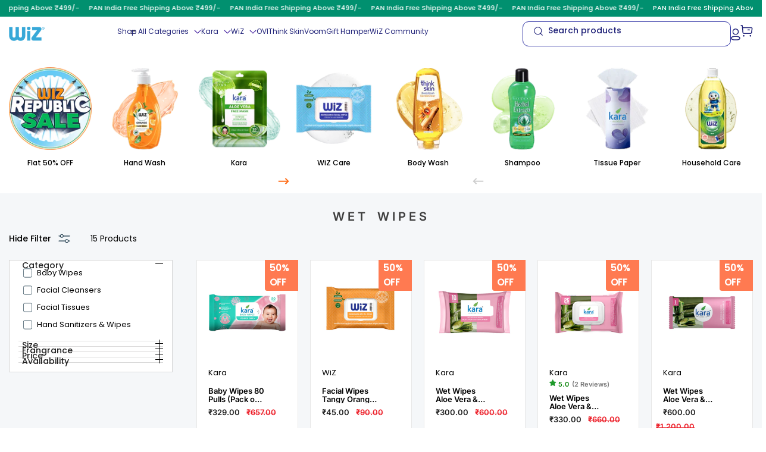

--- FILE ---
content_type: text/html; charset=utf-8
request_url: https://www.wizvalue.com/collections/wet-wipes
body_size: 61829
content:
<!doctype html>
<html class="no-js" lang="en">
  <head>
    <meta charset="utf-8">
    <meta content="IE=edge" http-equiv="X-UA-Compatible">
    <meta content="width=device-width,initial-scale=1" name="viewport">
    <meta content="" name="theme-color">
    <link href="https://www.wizvalue.com/collections/wet-wipes" rel="canonical">
    <link crossorigin href="https://cdn.shopify.com" rel="preconnect">
    <link rel="stylesheet" href="https://cdnjs.cloudflare.com/ajax/libs/OwlCarousel2/2.3.4/assets/owl.carousel.min.css"/>
    <link rel="stylesheet" href="https://cdnjs.cloudflare.com/ajax/libs/OwlCarousel2/2.3.4/assets/owl.theme.default.min.css"/>
    <script src="https://code.jquery.com/jquery-3.6.0.min.js"></script>
    <script src="https://cdnjs.cloudflare.com/ajax/libs/OwlCarousel2/2.3.4/owl.carousel.min.js"></script>
    <link rel="stylesheet" href="https://cdnjs.cloudflare.com/ajax/libs/font-awesome/6.6.0/css/all.min.css" integrity="sha512-Kc323vGBEqzTmouAECnVceyQqyqdsSiqLQISBL29aUW4U/M7pSPA/gEUZQqv1cwx4OnYxTxve5UMg5GT6L4JJg==" crossorigin="anonymous" referrerpolicy="no-referrer" /><link href="//www.wizvalue.com/cdn/shop/files/WiZ-Fav32.png?crop=center&height=32&v=1768659783&width=32" rel="icon" type="image/png"><link crossorigin href="https://fonts.shopifycdn.com" rel="preconnect"><title>
      Wet Wipes

        &ndash; Wizvalue</title>

    

    

<meta property="og:site_name" content="Wizvalue">
<meta property="og:url" content="https://www.wizvalue.com/collections/wet-wipes">
<meta property="og:title" content="Wet Wipes">
<meta property="og:type" content="website">
<meta property="og:description" content="WiZ is your ultimate destination for premium personal care and hygiene products. We proudly feature renowned brands such as WiZ, Kara, and Think Skin. We are dedicated to delivering an unparalleled shopping experience for individuals who seek the best in both quality and value."><meta property="og:image" content="http://www.wizvalue.com/cdn/shop/files/WiZ-Fav.png?v=1768659589">
  <meta property="og:image:secure_url" content="https://www.wizvalue.com/cdn/shop/files/WiZ-Fav.png?v=1768659589">
  <meta property="og:image:width" content="682">
  <meta property="og:image:height" content="590"><meta name="twitter:card" content="summary_large_image">
<meta name="twitter:title" content="Wet Wipes">
<meta name="twitter:description" content="WiZ is your ultimate destination for premium personal care and hygiene products. We proudly feature renowned brands such as WiZ, Kara, and Think Skin. We are dedicated to delivering an unparalleled shopping experience for individuals who seek the best in both quality and value.">

    <script>window.performance && window.performance.mark && window.performance.mark('shopify.content_for_header.start');</script><meta name="google-site-verification" content="QLmu1VGkVLl4SMYKBPkc3L0jbPo414jXcc0wgtnFvyQ">
<meta name="facebook-domain-verification" content="roe8mkwbnv1ebcvmqpk1iuhucnci1o">
<meta id="shopify-digital-wallet" name="shopify-digital-wallet" content="/51617956030/digital_wallets/dialog">
<link rel="alternate" type="application/atom+xml" title="Feed" href="/collections/wet-wipes.atom" />
<link rel="alternate" type="application/json+oembed" href="https://www.wizvalue.com/collections/wet-wipes.oembed">
<script async="async" src="/checkouts/internal/preloads.js?locale=en-IN"></script>
<script id="shopify-features" type="application/json">{"accessToken":"83708938c6b0b16434c8c034c06dd8e9","betas":["rich-media-storefront-analytics"],"domain":"www.wizvalue.com","predictiveSearch":true,"shopId":51617956030,"locale":"en"}</script>
<script>var Shopify = Shopify || {};
Shopify.shop = "wiz-value.myshopify.com";
Shopify.locale = "en";
Shopify.currency = {"active":"INR","rate":"1.0"};
Shopify.country = "IN";
Shopify.theme = {"name":"Flawless_v3.0.0_live_Copy_on_12_6_25","id":145266868414,"schema_name":"Flawless","schema_version":"3.0.0","theme_store_id":2847,"role":"main"};
Shopify.theme.handle = "null";
Shopify.theme.style = {"id":null,"handle":null};
Shopify.cdnHost = "www.wizvalue.com/cdn";
Shopify.routes = Shopify.routes || {};
Shopify.routes.root = "/";</script>
<script type="module">!function(o){(o.Shopify=o.Shopify||{}).modules=!0}(window);</script>
<script>!function(o){function n(){var o=[];function n(){o.push(Array.prototype.slice.apply(arguments))}return n.q=o,n}var t=o.Shopify=o.Shopify||{};t.loadFeatures=n(),t.autoloadFeatures=n()}(window);</script>
<script id="shop-js-analytics" type="application/json">{"pageType":"collection"}</script>
<script defer="defer" async type="module" src="//www.wizvalue.com/cdn/shopifycloud/shop-js/modules/v2/client.init-shop-cart-sync_WVOgQShq.en.esm.js"></script>
<script defer="defer" async type="module" src="//www.wizvalue.com/cdn/shopifycloud/shop-js/modules/v2/chunk.common_C_13GLB1.esm.js"></script>
<script defer="defer" async type="module" src="//www.wizvalue.com/cdn/shopifycloud/shop-js/modules/v2/chunk.modal_CLfMGd0m.esm.js"></script>
<script type="module">
  await import("//www.wizvalue.com/cdn/shopifycloud/shop-js/modules/v2/client.init-shop-cart-sync_WVOgQShq.en.esm.js");
await import("//www.wizvalue.com/cdn/shopifycloud/shop-js/modules/v2/chunk.common_C_13GLB1.esm.js");
await import("//www.wizvalue.com/cdn/shopifycloud/shop-js/modules/v2/chunk.modal_CLfMGd0m.esm.js");

  window.Shopify.SignInWithShop?.initShopCartSync?.({"fedCMEnabled":true,"windoidEnabled":true});

</script>
<script>(function() {
  var isLoaded = false;
  function asyncLoad() {
    if (isLoaded) return;
    isLoaded = true;
    var urls = ["https:\/\/cdn-app.sealsubscriptions.com\/shopify\/public\/js\/sealsubscriptions.js?shop=wiz-value.myshopify.com","\/\/shopify.privy.com\/widget.js?shop=wiz-value.myshopify.com","https:\/\/pmslider.netlify.app\/preview.js?v=1\u0026shop=wiz-value.myshopify.com","https:\/\/nudgify.ams3.cdn.digitaloceanspaces.com\/shopify.js?uuid=24ebd2f9-e616-4ee4-90c1-8836bd366d56\u0026shop=wiz-value.myshopify.com","https:\/\/most-viewed-products.herokuapp.com\/app\/main.min.js?shop=wiz-value.myshopify.com","https:\/\/cdn.s3.pop-convert.com\/pcjs.production.min.js?unique_id=wiz-value.myshopify.com\u0026shop=wiz-value.myshopify.com","https:\/\/script.pop-convert.com\/new-micro\/production.pc.min.js?unique_id=wiz-value.myshopify.com\u0026shop=wiz-value.myshopify.com","https:\/\/cdn.hextom.com\/js\/quickannouncementbar.js?shop=wiz-value.myshopify.com"];
    for (var i = 0; i < urls.length; i++) {
      var s = document.createElement('script');
      s.type = 'text/javascript';
      s.async = true;
      s.src = urls[i];
      var x = document.getElementsByTagName('script')[0];
      x.parentNode.insertBefore(s, x);
    }
  };
  if(window.attachEvent) {
    window.attachEvent('onload', asyncLoad);
  } else {
    window.addEventListener('load', asyncLoad, false);
  }
})();</script>
<script id="__st">var __st={"a":51617956030,"offset":19800,"reqid":"8d0ce99d-06bd-43bb-94f2-db0a95a18bf0-1769538293","pageurl":"www.wizvalue.com\/collections\/wet-wipes","u":"165481041985","p":"collection","rtyp":"collection","rid":310719971518};</script>
<script>window.ShopifyPaypalV4VisibilityTracking = true;</script>
<script id="captcha-bootstrap">!function(){'use strict';const t='contact',e='account',n='new_comment',o=[[t,t],['blogs',n],['comments',n],[t,'customer']],c=[[e,'customer_login'],[e,'guest_login'],[e,'recover_customer_password'],[e,'create_customer']],r=t=>t.map((([t,e])=>`form[action*='/${t}']:not([data-nocaptcha='true']) input[name='form_type'][value='${e}']`)).join(','),a=t=>()=>t?[...document.querySelectorAll(t)].map((t=>t.form)):[];function s(){const t=[...o],e=r(t);return a(e)}const i='password',u='form_key',d=['recaptcha-v3-token','g-recaptcha-response','h-captcha-response',i],f=()=>{try{return window.sessionStorage}catch{return}},m='__shopify_v',_=t=>t.elements[u];function p(t,e,n=!1){try{const o=window.sessionStorage,c=JSON.parse(o.getItem(e)),{data:r}=function(t){const{data:e,action:n}=t;return t[m]||n?{data:e,action:n}:{data:t,action:n}}(c);for(const[e,n]of Object.entries(r))t.elements[e]&&(t.elements[e].value=n);n&&o.removeItem(e)}catch(o){console.error('form repopulation failed',{error:o})}}const l='form_type',E='cptcha';function T(t){t.dataset[E]=!0}const w=window,h=w.document,L='Shopify',v='ce_forms',y='captcha';let A=!1;((t,e)=>{const n=(g='f06e6c50-85a8-45c8-87d0-21a2b65856fe',I='https://cdn.shopify.com/shopifycloud/storefront-forms-hcaptcha/ce_storefront_forms_captcha_hcaptcha.v1.5.2.iife.js',D={infoText:'Protected by hCaptcha',privacyText:'Privacy',termsText:'Terms'},(t,e,n)=>{const o=w[L][v],c=o.bindForm;if(c)return c(t,g,e,D).then(n);var r;o.q.push([[t,g,e,D],n]),r=I,A||(h.body.append(Object.assign(h.createElement('script'),{id:'captcha-provider',async:!0,src:r})),A=!0)});var g,I,D;w[L]=w[L]||{},w[L][v]=w[L][v]||{},w[L][v].q=[],w[L][y]=w[L][y]||{},w[L][y].protect=function(t,e){n(t,void 0,e),T(t)},Object.freeze(w[L][y]),function(t,e,n,w,h,L){const[v,y,A,g]=function(t,e,n){const i=e?o:[],u=t?c:[],d=[...i,...u],f=r(d),m=r(i),_=r(d.filter((([t,e])=>n.includes(e))));return[a(f),a(m),a(_),s()]}(w,h,L),I=t=>{const e=t.target;return e instanceof HTMLFormElement?e:e&&e.form},D=t=>v().includes(t);t.addEventListener('submit',(t=>{const e=I(t);if(!e)return;const n=D(e)&&!e.dataset.hcaptchaBound&&!e.dataset.recaptchaBound,o=_(e),c=g().includes(e)&&(!o||!o.value);(n||c)&&t.preventDefault(),c&&!n&&(function(t){try{if(!f())return;!function(t){const e=f();if(!e)return;const n=_(t);if(!n)return;const o=n.value;o&&e.removeItem(o)}(t);const e=Array.from(Array(32),(()=>Math.random().toString(36)[2])).join('');!function(t,e){_(t)||t.append(Object.assign(document.createElement('input'),{type:'hidden',name:u})),t.elements[u].value=e}(t,e),function(t,e){const n=f();if(!n)return;const o=[...t.querySelectorAll(`input[type='${i}']`)].map((({name:t})=>t)),c=[...d,...o],r={};for(const[a,s]of new FormData(t).entries())c.includes(a)||(r[a]=s);n.setItem(e,JSON.stringify({[m]:1,action:t.action,data:r}))}(t,e)}catch(e){console.error('failed to persist form',e)}}(e),e.submit())}));const S=(t,e)=>{t&&!t.dataset[E]&&(n(t,e.some((e=>e===t))),T(t))};for(const o of['focusin','change'])t.addEventListener(o,(t=>{const e=I(t);D(e)&&S(e,y())}));const B=e.get('form_key'),M=e.get(l),P=B&&M;t.addEventListener('DOMContentLoaded',(()=>{const t=y();if(P)for(const e of t)e.elements[l].value===M&&p(e,B);[...new Set([...A(),...v().filter((t=>'true'===t.dataset.shopifyCaptcha))])].forEach((e=>S(e,t)))}))}(h,new URLSearchParams(w.location.search),n,t,e,['guest_login'])})(!1,!0)}();</script>
<script integrity="sha256-4kQ18oKyAcykRKYeNunJcIwy7WH5gtpwJnB7kiuLZ1E=" data-source-attribution="shopify.loadfeatures" defer="defer" src="//www.wizvalue.com/cdn/shopifycloud/storefront/assets/storefront/load_feature-a0a9edcb.js" crossorigin="anonymous"></script>
<script data-source-attribution="shopify.dynamic_checkout.dynamic.init">var Shopify=Shopify||{};Shopify.PaymentButton=Shopify.PaymentButton||{isStorefrontPortableWallets:!0,init:function(){window.Shopify.PaymentButton.init=function(){};var t=document.createElement("script");t.src="https://www.wizvalue.com/cdn/shopifycloud/portable-wallets/latest/portable-wallets.en.js",t.type="module",document.head.appendChild(t)}};
</script>
<script data-source-attribution="shopify.dynamic_checkout.buyer_consent">
  function portableWalletsHideBuyerConsent(e){var t=document.getElementById("shopify-buyer-consent"),n=document.getElementById("shopify-subscription-policy-button");t&&n&&(t.classList.add("hidden"),t.setAttribute("aria-hidden","true"),n.removeEventListener("click",e))}function portableWalletsShowBuyerConsent(e){var t=document.getElementById("shopify-buyer-consent"),n=document.getElementById("shopify-subscription-policy-button");t&&n&&(t.classList.remove("hidden"),t.removeAttribute("aria-hidden"),n.addEventListener("click",e))}window.Shopify?.PaymentButton&&(window.Shopify.PaymentButton.hideBuyerConsent=portableWalletsHideBuyerConsent,window.Shopify.PaymentButton.showBuyerConsent=portableWalletsShowBuyerConsent);
</script>
<script data-source-attribution="shopify.dynamic_checkout.cart.bootstrap">document.addEventListener("DOMContentLoaded",(function(){function t(){return document.querySelector("shopify-accelerated-checkout-cart, shopify-accelerated-checkout")}if(t())Shopify.PaymentButton.init();else{new MutationObserver((function(e,n){t()&&(Shopify.PaymentButton.init(),n.disconnect())})).observe(document.body,{childList:!0,subtree:!0})}}));
</script>

<script>window.performance && window.performance.mark && window.performance.mark('shopify.content_for_header.end');</script>
<link
        as="font"
        crossorigin
        href="//www.wizvalue.com/cdn/fonts/poppins/poppins_n4.0ba78fa5af9b0e1a374041b3ceaadf0a43b41362.woff2"
        rel="preload"
        type="font/woff2"
      ><link
        as="font"
        crossorigin
        href="//www.wizvalue.com/cdn/fonts/inter/inter_n6.771af0474a71b3797eb38f3487d6fb79d43b6877.woff2"
        rel="preload"
        type="font/woff2"
      >
      <link
        as="font"
        crossorigin
        href="//www.wizvalue.com/cdn/fonts/poppins/poppins_n4.0ba78fa5af9b0e1a374041b3ceaadf0a43b41362.woff2"
        rel="preload"
        type="font/woff2"
      >
    
<style data-shopify>
      @font-face {
  font-family: Poppins;
  font-weight: 400;
  font-style: normal;
  font-display: fallback;
  src: url("//www.wizvalue.com/cdn/fonts/poppins/poppins_n4.0ba78fa5af9b0e1a374041b3ceaadf0a43b41362.woff2") format("woff2"),
       url("//www.wizvalue.com/cdn/fonts/poppins/poppins_n4.214741a72ff2596839fc9760ee7a770386cf16ca.woff") format("woff");
}

      
      @font-face {
  font-family: Poppins;
  font-weight: 500;
  font-style: normal;
  font-display: fallback;
  src: url("//www.wizvalue.com/cdn/fonts/poppins/poppins_n5.ad5b4b72b59a00358afc706450c864c3c8323842.woff2") format("woff2"),
       url("//www.wizvalue.com/cdn/fonts/poppins/poppins_n5.33757fdf985af2d24b32fcd84c9a09224d4b2c39.woff") format("woff");
}

      
      @font-face {
  font-family: Inter;
  font-weight: 600;
  font-style: normal;
  font-display: fallback;
  src: url("//www.wizvalue.com/cdn/fonts/inter/inter_n6.771af0474a71b3797eb38f3487d6fb79d43b6877.woff2") format("woff2"),
       url("//www.wizvalue.com/cdn/fonts/inter/inter_n6.88c903d8f9e157d48b73b7777d0642925bcecde7.woff") format("woff");
}

      @font-face {
  font-family: Poppins;
  font-weight: 400;
  font-style: normal;
  font-display: fallback;
  src: url("//www.wizvalue.com/cdn/fonts/poppins/poppins_n4.0ba78fa5af9b0e1a374041b3ceaadf0a43b41362.woff2") format("woff2"),
       url("//www.wizvalue.com/cdn/fonts/poppins/poppins_n4.214741a72ff2596839fc9760ee7a770386cf16ca.woff") format("woff");
}

    </style>

    <style data-shopify>
      
        
        :root,
        .color-scheme-1{
          --color-text: #3d3d3d;

          --color-text-rgb: 61 61 61;

          --color-background: #ffffff;

          --gradient-background: ;

          --color-button-background: #222222;

          --color-button-background-rgb: 34 34 34;

          --color-button-text: #ffffff;

          --color-button-border: #222222;

          --color-button-background-outline: #ffffff;

          --color-button-text-outline: #000000;

          --color-button-border-outline: #000000;

          --color-icon: #042436;

          --color-icon-rgb: 4 36 54;

          --color-link: #042436;

          --color-input-variant-color: 0 0 0;

          --color-input-color: #4b4b4b;

          --color-input-color-rgb: 75 75 75;

          --color-border : 225 225 225;

          --color-controls : 75 75 75;

        }

      
        
        
        .color-scheme-2{
          --color-text: #454545;

          --color-text-rgb: 69 69 69;

          --color-background: #ffffff;

          --gradient-background: ;

          --color-button-background: #454545;

          --color-button-background-rgb: 69 69 69;

          --color-button-text: #042436;

          --color-button-border: #454545;

          --color-button-background-outline: #ffffff;

          --color-button-text-outline: #ffffff;

          --color-button-border-outline: #ffffff;

          --color-icon: #3e583f;

          --color-icon-rgb: 62 88 63;

          --color-link: #3e583f;

          --color-input-variant-color: 0 0 0;

          --color-input-color: #ffffff;

          --color-input-color-rgb: 255 255 255;

          --color-border : 255 255 255;

          --color-controls : 255 255 255;

        }

      
        
        
        .color-scheme-3{
          --color-text: #000000;

          --color-text-rgb: 0 0 0;

          --color-background: #ffffff;

          --gradient-background: ;

          --color-button-background: #042436;

          --color-button-background-rgb: 4 36 54;

          --color-button-text: #ffffff;

          --color-button-border: #042436;

          --color-button-background-outline: #ffffff;

          --color-button-text-outline: #000000;

          --color-button-border-outline: #000000;

          --color-icon: #042436;

          --color-icon-rgb: 4 36 54;

          --color-link: #042436;

          --color-input-variant-color: 0 0 0;

          --color-input-color: #000000;

          --color-input-color-rgb: 0 0 0;

          --color-border : 218 217 217;

          --color-controls : 4 36 54;

        }

      
        
        
        .color-scheme-4{
          --color-text: #042436;

          --color-text-rgb: 4 36 54;

          --color-background: #ebf6f5;

          --gradient-background: ;

          --color-button-background: #042436;

          --color-button-background-rgb: 4 36 54;

          --color-button-text: #ffffff;

          --color-button-border: #042436;

          --color-button-background-outline: #ebf6f5;

          --color-button-text-outline: #000000;

          --color-button-border-outline: #000000;

          --color-icon: #042436;

          --color-icon-rgb: 4 36 54;

          --color-link: #042436;

          --color-input-variant-color: 0 0 0;

          --color-input-color: #000000;

          --color-input-color-rgb: 0 0 0;

          --color-border : 0 0 0;

          --color-controls : 4 36 54;

        }

      
        
        
        .color-scheme-5{
          --color-text: #393939;

          --color-text-rgb: 57 57 57;

          --color-background: #ffffff;

          --gradient-background: ;

          --color-button-background: #ee1d28;

          --color-button-background-rgb: 238 29 40;

          --color-button-text: #454545;

          --color-button-border: #ee1d28;

          --color-button-background-outline: #ffffff;

          --color-button-text-outline: #000000;

          --color-button-border-outline: #000000;

          --color-icon: #042436;

          --color-icon-rgb: 4 36 54;

          --color-link: #042436;

          --color-input-variant-color: 0 0 0;

          --color-input-color: #000000;

          --color-input-color-rgb: 0 0 0;

          --color-border : 231 231 231;

          --color-controls : 0 0 0;

        }

      

      body, .color-scheme-1, .color-scheme-2, .color-scheme-3, .color-scheme-4, .color-scheme-5
      {
        background-color: var(--color-background);
        color: var(--color-text);
      }
    </style>

    <script>
      document.documentElement.classList.add(`native-share--${navigator.share ? 'enabled' : 'disabled'}`);
    </script>
    <script
      defer
    >
    window.shopUrl = 'https://www.wizvalue.com';
    window.routes = {
      cart_add_url: '/cart/add',
      cart_change_url: '/cart/change',
      cart_update_url: '/cart/update',
      cart_url: '/cart',
      predictive_search_url: '/search/suggest'
    };


    window.variantStrings = {
      addToCart: `Add to bag`,
      soldOut: `Sold Out`,
      unavailable: `Unavailable`,
      unavailable_with_option: `[value] - Unavailable`
    };

    window.accessibilityStrings = {
      recipientFormExpanded: `Gift card recipient form expanded`,
      recipientFormCollapsed: `Gift card recipient form collapsed`
    };
    window.Shopify.money_format = "\u0026#x20B9;{{amount}}"

    window.drawer = {
      options: `Options`,
      quickView: `Quick View`,
    }

    window.animation = true
    </script>

    
    <script defer src="//www.wizvalue.com/cdn/shop/t/33/assets/base.js?v=23023573982274074891749712064"></script>
    <script defer src="//www.wizvalue.com/cdn/shop/t/33/assets/custom.js?v=13563784398578441611749712064"></script>

    
<link href="//www.wizvalue.com/cdn/shop/t/33/assets/animation.css?v=34257311475116789901749712064" rel="stylesheet" type="text/css" media="all" />


    <link href="//www.wizvalue.com/cdn/shop/t/33/assets/base.css?v=129365812305663815751769152252" rel="stylesheet" type="text/css" media="all" />
    <link href="//www.wizvalue.com/cdn/shop/t/33/assets/custom.css?v=131137062793435777901769245646" rel="stylesheet" type="text/css" media="all" />
    
    
    
<script defer="defer" src="//www.wizvalue.com/cdn/shop/t/33/assets/predictive-search.js?v=23013125325815727351749712064"></script><style>
      :root
      {
        --font-header-weight: 600;
        --font-body-weight: 400;
        --font-body-weight-bold: 500;
        --font-button-weight: 400;
        --font-head-family: Inter, sans-serif;
        --font-body-family: Poppins, sans-serif;
        --font-button-family: Poppins, sans-serif;
        --font-heading-scale: 1.0;
        --font-body-scale: 1.0;
        --font-button-scale: 1.0;
        --card-image-background: #FFFFFF;
        --offer-text: #ee1d28;
        --bg-sale-badge-color: #042436;
        --bg-soldout-badge-color: #788979;
        --text-sale-badge-color: #ffffff;
        --text-soldout-badge-color: #FFFFFF;
        --container-width : 1640px;
        --object-fit: contain;
        --COLOR-TRANSPARENT: rgba(255, 255, 255, 0);
        --clr-17: #171717;
        --clr-2c: #2c2c2c;
        --clr-84: #848484;
        --clr-6f: #6f6f6f;
        --clr-73: #737373;
        --COLOR-DARK-GRAY: #e6dfd4;
        --COLOR-LIGHT-GRAY: #c4c4c4;
        --COLOR-A7: #a7a7a7;
        --COLOR-AB: #ababab;
        --COLOR-B8: #b8b8b8;
        --COLOR-E5: #e5e5e5;
        --COLOR-EB: #ebebeb;
        --COLOR-DE: #dedede;
        --COLOR-D3: #d3d3d3;
        --COLOR-DB: #dbdbdb;
        --COLOR-3A: #3a3a3a;
        --COLOR-D4: #d4d4d4;
        --COLOR-D9: #d9d9d9;
        --COLOR-EE: #eeeeee;
        --COLOR-CA: #cacaca;
        --COLOR-CB: #cbcbcb;
        --COLOR-B8: #b8b8b8;
        --COLOR-E9: #e9e9e9;
        --COLOR-E6: #e6e6e6;
        --COLOR-98: #989898;
        --COLOR-ED: #ededed;
        --COLOR-RED: #ba3e38;
        --COLOR-F4: #f4f4f4;
        --COLOR-LIGHT-RED: #fdf1f1;
        --COLOR-LIGHT-GREEN: #e6feeb;
        --COLOR-GREEN: #469b49;
        --COLOR-CYAN-BLUE: #08f;
        --black: #000000;
        --white: #ffffff;
        --svg-background:  35,35,35;
        --error-background-color: #FDF1F1;
        --error-text-color: #BA3E38;
        --success-background-color: #E6FEEB;
        --success-text-color: #469B49;
        --button-border-radius: 0px;
        --input-border-radius: 0px;
        --block-border-radius: 0px;
        --menu-drawer-border-radius: 0px;

      }
    </style>

    <script>
      document.documentElement.className = document.documentElement.className.replace('no-js', 'js');
      if (Shopify.designMode) {
        document.documentElement.classList.add('shopify-design-mode');
      }
    </script>
  <!-- BEGIN app block: shopify://apps/reelup-shoppable-videos-reels/blocks/reelup/a8ec9e4d-d192-44f7-9c23-595f9ee7dd5b --><style>
  [id*='reelup'].shopify-app-block {
    width: 100%;
  }
</style><style id='reelUp_customCSS'>
    
  </style><script>
    eval(``);
  </script><script>
  console.log("%cVideo commerce powered by ReelUp.", 'font-size: 18px; font-weight: 600; color: #000;background: #a3f234; padding: 10px 20px; border-radius: 5px; width: 100%');
  console.log("🚀 Enhanced Product Discovery.\n" +
  "📈 Increased Conversion Rates.\n" +
  "🤩 Elevated Visitor Engagements.\n\n" +
  "Learn more at: https://apps.shopify.com/reelup/");

  window.shopFormat = "\u0026#x20B9;{{amount}}";
  window.shopCurrency = "INR";
  window.REELUP = {
     files: {
        carousel: {
            css: "https://cdn.shopify.com/extensions/019a961d-0cdf-72c1-aed3-524c2b6dbde8/ig-reels-124/assets/reels_carousel.css",
        },
        stacked: {
            css: "https://cdn.shopify.com/extensions/019a961d-0cdf-72c1-aed3-524c2b6dbde8/ig-reels-124/assets/reels_carousel_stacked.css",
        },
        grid: {
            css: "https://cdn.shopify.com/extensions/019a961d-0cdf-72c1-aed3-524c2b6dbde8/ig-reels-124/assets/reels_grid.css",
        },
        stories: {
            css: "https://cdn.shopify.com/extensions/019a961d-0cdf-72c1-aed3-524c2b6dbde8/ig-reels-124/assets/reels_stories.css",
        },
    },
    shopLocale: "IN"
  };</script>
  <div style='position:absolute; width:1px; height:1px; margin:-1px; overflow:hidden; clip:rect(0 0 0 0);'>
    <img
      src='https://cdn-v2.reelup.io/track.png?sId=51617956030&pageType=collection&productId=NA'
      alt='ReelUp tracking pixel'
      width='1'
      height='1'
      loading='lazy'
    >
    <a href='https://reelup.io/pages/privacy-policy'>Read the Privacy Policy</a>
  </div>
  <script>
    // GDPR Notice (basic example, enhance as needed)
    if (
      navigator.language.startsWith('en') ||
      navigator.language.startsWith('fr') ||
      navigator.language.startsWith('de')
    ) {
      console.log(
        'ReelUp tracking is active on this page. Read the Privacy Policy at https://reelup.io/pages/privacy-policy'
      );
    }
  </script>



<!-- END app block --><!-- BEGIN app block: shopify://apps/judge-me-reviews/blocks/judgeme_core/61ccd3b1-a9f2-4160-9fe9-4fec8413e5d8 --><!-- Start of Judge.me Core -->






<link rel="dns-prefetch" href="https://cdnwidget.judge.me">
<link rel="dns-prefetch" href="https://cdn.judge.me">
<link rel="dns-prefetch" href="https://cdn1.judge.me">
<link rel="dns-prefetch" href="https://api.judge.me">

<script data-cfasync='false' class='jdgm-settings-script'>window.jdgmSettings={"pagination":5,"disable_web_reviews":false,"badge_no_review_text":"No reviews","badge_n_reviews_text":" {{ average_rating_1_decimal }} ({{ n }})","badge_star_color":"#1E9A2B","hide_badge_preview_if_no_reviews":true,"badge_hide_text":true,"enforce_center_preview_badge":false,"widget_title":"Customer Reviews","widget_open_form_text":"Write a review","widget_close_form_text":"Cancel review","widget_refresh_page_text":"Refresh page","widget_summary_text":"Based on {{ number_of_reviews }} review/reviews","widget_no_review_text":"Be the first to write a review","widget_name_field_text":"Display name","widget_verified_name_field_text":"Verified Name (public)","widget_name_placeholder_text":"Display name","widget_required_field_error_text":"This field is required.","widget_email_field_text":"Email address","widget_verified_email_field_text":"Verified Email (private, can not be edited)","widget_email_placeholder_text":"Your email address","widget_email_field_error_text":"Please enter a valid email address.","widget_rating_field_text":"Rating","widget_review_title_field_text":"Review Title","widget_review_title_placeholder_text":"Give your review a title","widget_review_body_field_text":"Review content","widget_review_body_placeholder_text":"Start writing here...","widget_pictures_field_text":"Picture/Video (optional)","widget_submit_review_text":"Submit Review","widget_submit_verified_review_text":"Submit Verified Review","widget_submit_success_msg_with_auto_publish":"Thank you! Please refresh the page in a few moments to see your review. You can remove or edit your review by logging into \u003ca href='https://judge.me/login' target='_blank' rel='nofollow noopener'\u003eJudge.me\u003c/a\u003e","widget_submit_success_msg_no_auto_publish":"Thank you! Your review will be published as soon as it is approved by the shop admin. You can remove or edit your review by logging into \u003ca href='https://judge.me/login' target='_blank' rel='nofollow noopener'\u003eJudge.me\u003c/a\u003e","widget_show_default_reviews_out_of_total_text":"Showing {{ n_reviews_shown }} out of {{ n_reviews }} reviews.","widget_show_all_link_text":"Show all","widget_show_less_link_text":"Show less","widget_author_said_text":"{{ reviewer_name }} said:","widget_days_text":"{{ n }} days ago","widget_weeks_text":"{{ n }} week/weeks ago","widget_months_text":"{{ n }} month/months ago","widget_years_text":"{{ n }} year/years ago","widget_yesterday_text":"Yesterday","widget_today_text":"Today","widget_replied_text":"\u003e\u003e {{ shop_name }} replied:","widget_read_more_text":"Read more","widget_reviewer_name_as_initial":"","widget_rating_filter_color":"#fbcd0a","widget_rating_filter_see_all_text":"See all reviews","widget_sorting_most_recent_text":"Most Recent","widget_sorting_highest_rating_text":"Highest Rating","widget_sorting_lowest_rating_text":"Lowest Rating","widget_sorting_with_pictures_text":"Only Pictures","widget_sorting_most_helpful_text":"Most Helpful","widget_open_question_form_text":"Ask a question","widget_reviews_subtab_text":"Reviews","widget_questions_subtab_text":"Questions","widget_question_label_text":"Question","widget_answer_label_text":"Answer","widget_question_placeholder_text":"Write your question here","widget_submit_question_text":"Submit Question","widget_question_submit_success_text":"Thank you for your question! We will notify you once it gets answered.","widget_star_color":"#1E9A2B","verified_badge_text":"Verified","verified_badge_bg_color":"","verified_badge_text_color":"","verified_badge_placement":"left-of-reviewer-name","widget_review_max_height":"","widget_hide_border":false,"widget_social_share":false,"widget_thumb":false,"widget_review_location_show":false,"widget_location_format":"","all_reviews_include_out_of_store_products":true,"all_reviews_out_of_store_text":"(out of store)","all_reviews_pagination":100,"all_reviews_product_name_prefix_text":"about","enable_review_pictures":false,"enable_question_anwser":false,"widget_theme":"default","review_date_format":"mm/dd/yyyy","default_sort_method":"most-recent","widget_product_reviews_subtab_text":"Product Reviews","widget_shop_reviews_subtab_text":"Shop Reviews","widget_other_products_reviews_text":"Reviews for other products","widget_store_reviews_subtab_text":"Store reviews","widget_no_store_reviews_text":"This store hasn't received any reviews yet","widget_web_restriction_product_reviews_text":"This product hasn't received any reviews yet","widget_no_items_text":"No items found","widget_show_more_text":"Show more","widget_write_a_store_review_text":"Write a Store Review","widget_other_languages_heading":"Reviews in Other Languages","widget_translate_review_text":"Translate review to {{ language }}","widget_translating_review_text":"Translating...","widget_show_original_translation_text":"Show original ({{ language }})","widget_translate_review_failed_text":"Review couldn't be translated.","widget_translate_review_retry_text":"Retry","widget_translate_review_try_again_later_text":"Try again later","show_product_url_for_grouped_product":false,"widget_sorting_pictures_first_text":"Pictures First","show_pictures_on_all_rev_page_mobile":false,"show_pictures_on_all_rev_page_desktop":false,"floating_tab_hide_mobile_install_preference":false,"floating_tab_button_name":"★ Reviews","floating_tab_title":"Let customers speak for us","floating_tab_button_color":"","floating_tab_button_background_color":"","floating_tab_url":"","floating_tab_url_enabled":false,"floating_tab_tab_style":"text","all_reviews_text_badge_text":"Customers rate us {{ shop.metafields.judgeme.all_reviews_rating | round: 1 }}/5 based on {{ shop.metafields.judgeme.all_reviews_count }} reviews.","all_reviews_text_badge_text_branded_style":"{{ shop.metafields.judgeme.all_reviews_rating | round: 1 }} out of 5 stars based on {{ shop.metafields.judgeme.all_reviews_count }} reviews","is_all_reviews_text_badge_a_link":false,"show_stars_for_all_reviews_text_badge":false,"all_reviews_text_badge_url":"","all_reviews_text_style":"text","all_reviews_text_color_style":"judgeme_brand_color","all_reviews_text_color":"#108474","all_reviews_text_show_jm_brand":true,"featured_carousel_show_header":true,"featured_carousel_title":"Let customers speak for us","testimonials_carousel_title":"Customers are saying","videos_carousel_title":"Real customer stories","cards_carousel_title":"Customers are saying","featured_carousel_count_text":"from {{ n }} reviews","featured_carousel_add_link_to_all_reviews_page":false,"featured_carousel_url":"","featured_carousel_show_images":true,"featured_carousel_autoslide_interval":5,"featured_carousel_arrows_on_the_sides":false,"featured_carousel_height":250,"featured_carousel_width":80,"featured_carousel_image_size":0,"featured_carousel_image_height":250,"featured_carousel_arrow_color":"#eeeeee","verified_count_badge_style":"vintage","verified_count_badge_orientation":"horizontal","verified_count_badge_color_style":"judgeme_brand_color","verified_count_badge_color":"#108474","is_verified_count_badge_a_link":false,"verified_count_badge_url":"","verified_count_badge_show_jm_brand":true,"widget_rating_preset_default":5,"widget_first_sub_tab":"product-reviews","widget_show_histogram":true,"widget_histogram_use_custom_color":false,"widget_pagination_use_custom_color":false,"widget_star_use_custom_color":true,"widget_verified_badge_use_custom_color":false,"widget_write_review_use_custom_color":false,"picture_reminder_submit_button":"Upload Pictures","enable_review_videos":false,"mute_video_by_default":false,"widget_sorting_videos_first_text":"Videos First","widget_review_pending_text":"Pending","featured_carousel_items_for_large_screen":3,"social_share_options_order":"Facebook,Twitter","remove_microdata_snippet":false,"disable_json_ld":false,"enable_json_ld_products":false,"preview_badge_show_question_text":false,"preview_badge_no_question_text":"No questions","preview_badge_n_question_text":"{{ number_of_questions }} question/questions","qa_badge_show_icon":false,"qa_badge_position":"same-row","remove_judgeme_branding":false,"widget_add_search_bar":false,"widget_search_bar_placeholder":"Search","widget_sorting_verified_only_text":"Verified only","featured_carousel_theme":"default","featured_carousel_show_rating":true,"featured_carousel_show_title":true,"featured_carousel_show_body":true,"featured_carousel_show_date":false,"featured_carousel_show_reviewer":true,"featured_carousel_show_product":false,"featured_carousel_header_background_color":"#108474","featured_carousel_header_text_color":"#ffffff","featured_carousel_name_product_separator":"reviewed","featured_carousel_full_star_background":"#108474","featured_carousel_empty_star_background":"#dadada","featured_carousel_vertical_theme_background":"#f9fafb","featured_carousel_verified_badge_enable":false,"featured_carousel_verified_badge_color":"#108474","featured_carousel_border_style":"round","featured_carousel_review_line_length_limit":3,"featured_carousel_more_reviews_button_text":"Read more reviews","featured_carousel_view_product_button_text":"View product","all_reviews_page_load_reviews_on":"scroll","all_reviews_page_load_more_text":"Load More Reviews","disable_fb_tab_reviews":false,"enable_ajax_cdn_cache":false,"widget_public_name_text":"displayed publicly like","default_reviewer_name":"John Smith","default_reviewer_name_has_non_latin":true,"widget_reviewer_anonymous":"Anonymous","medals_widget_title":"Judge.me Review Medals","medals_widget_background_color":"#f9fafb","medals_widget_position":"footer_all_pages","medals_widget_border_color":"#f9fafb","medals_widget_verified_text_position":"left","medals_widget_use_monochromatic_version":false,"medals_widget_elements_color":"#108474","show_reviewer_avatar":true,"widget_invalid_yt_video_url_error_text":"Not a YouTube video URL","widget_max_length_field_error_text":"Please enter no more than {0} characters.","widget_show_country_flag":false,"widget_show_collected_via_shop_app":true,"widget_verified_by_shop_badge_style":"light","widget_verified_by_shop_text":"Verified by Shop","widget_show_photo_gallery":false,"widget_load_with_code_splitting":true,"widget_ugc_install_preference":false,"widget_ugc_title":"Made by us, Shared by you","widget_ugc_subtitle":"Tag us to see your picture featured in our page","widget_ugc_arrows_color":"#ffffff","widget_ugc_primary_button_text":"Buy Now","widget_ugc_primary_button_background_color":"#108474","widget_ugc_primary_button_text_color":"#ffffff","widget_ugc_primary_button_border_width":"0","widget_ugc_primary_button_border_style":"none","widget_ugc_primary_button_border_color":"#108474","widget_ugc_primary_button_border_radius":"25","widget_ugc_secondary_button_text":"Load More","widget_ugc_secondary_button_background_color":"#ffffff","widget_ugc_secondary_button_text_color":"#108474","widget_ugc_secondary_button_border_width":"2","widget_ugc_secondary_button_border_style":"solid","widget_ugc_secondary_button_border_color":"#108474","widget_ugc_secondary_button_border_radius":"25","widget_ugc_reviews_button_text":"View Reviews","widget_ugc_reviews_button_background_color":"#ffffff","widget_ugc_reviews_button_text_color":"#108474","widget_ugc_reviews_button_border_width":"2","widget_ugc_reviews_button_border_style":"solid","widget_ugc_reviews_button_border_color":"#108474","widget_ugc_reviews_button_border_radius":"25","widget_ugc_reviews_button_link_to":"judgeme-reviews-page","widget_ugc_show_post_date":true,"widget_ugc_max_width":"800","widget_rating_metafield_value_type":true,"widget_primary_color":"#108474","widget_enable_secondary_color":false,"widget_secondary_color":"#edf5f5","widget_summary_average_rating_text":"{{ average_rating }} out of 5","widget_media_grid_title":"Customer photos \u0026 videos","widget_media_grid_see_more_text":"See more","widget_round_style":false,"widget_show_product_medals":true,"widget_verified_by_judgeme_text":"Verified by Judge.me","widget_show_store_medals":true,"widget_verified_by_judgeme_text_in_store_medals":"Verified by Judge.me","widget_media_field_exceed_quantity_message":"Sorry, we can only accept {{ max_media }} for one review.","widget_media_field_exceed_limit_message":"{{ file_name }} is too large, please select a {{ media_type }} less than {{ size_limit }}MB.","widget_review_submitted_text":"Review Submitted!","widget_question_submitted_text":"Question Submitted!","widget_close_form_text_question":"Cancel","widget_write_your_answer_here_text":"Write your answer here","widget_enabled_branded_link":true,"widget_show_collected_by_judgeme":false,"widget_reviewer_name_color":"","widget_write_review_text_color":"","widget_write_review_bg_color":"","widget_collected_by_judgeme_text":"collected by Judge.me","widget_pagination_type":"standard","widget_load_more_text":"Load More","widget_load_more_color":"#108474","widget_full_review_text":"Full Review","widget_read_more_reviews_text":"Read More Reviews","widget_read_questions_text":"Read Questions","widget_questions_and_answers_text":"Questions \u0026 Answers","widget_verified_by_text":"Verified by","widget_verified_text":"Verified","widget_number_of_reviews_text":"{{ number_of_reviews }} reviews","widget_back_button_text":"Back","widget_next_button_text":"Next","widget_custom_forms_filter_button":"Filters","custom_forms_style":"vertical","widget_show_review_information":false,"how_reviews_are_collected":"How reviews are collected?","widget_show_review_keywords":false,"widget_gdpr_statement":"How we use your data: We'll only contact you about the review you left, and only if necessary. By submitting your review, you agree to Judge.me's \u003ca href='https://judge.me/terms' target='_blank' rel='nofollow noopener'\u003eterms\u003c/a\u003e, \u003ca href='https://judge.me/privacy' target='_blank' rel='nofollow noopener'\u003eprivacy\u003c/a\u003e and \u003ca href='https://judge.me/content-policy' target='_blank' rel='nofollow noopener'\u003econtent\u003c/a\u003e policies.","widget_multilingual_sorting_enabled":false,"widget_translate_review_content_enabled":false,"widget_translate_review_content_method":"manual","popup_widget_review_selection":"automatically_with_pictures","popup_widget_round_border_style":true,"popup_widget_show_title":true,"popup_widget_show_body":true,"popup_widget_show_reviewer":false,"popup_widget_show_product":true,"popup_widget_show_pictures":true,"popup_widget_use_review_picture":true,"popup_widget_show_on_home_page":true,"popup_widget_show_on_product_page":true,"popup_widget_show_on_collection_page":true,"popup_widget_show_on_cart_page":true,"popup_widget_position":"bottom_left","popup_widget_first_review_delay":5,"popup_widget_duration":5,"popup_widget_interval":5,"popup_widget_review_count":5,"popup_widget_hide_on_mobile":true,"review_snippet_widget_round_border_style":true,"review_snippet_widget_card_color":"#FFFFFF","review_snippet_widget_slider_arrows_background_color":"#FFFFFF","review_snippet_widget_slider_arrows_color":"#000000","review_snippet_widget_star_color":"#108474","show_product_variant":false,"all_reviews_product_variant_label_text":"Variant: ","widget_show_verified_branding":false,"widget_ai_summary_title":"Customers say","widget_ai_summary_disclaimer":"AI-powered review summary based on recent customer reviews","widget_show_ai_summary":false,"widget_show_ai_summary_bg":false,"widget_show_review_title_input":true,"redirect_reviewers_invited_via_email":"review_widget","request_store_review_after_product_review":false,"request_review_other_products_in_order":false,"review_form_color_scheme":"default","review_form_corner_style":"square","review_form_star_color":{},"review_form_text_color":"#333333","review_form_background_color":"#ffffff","review_form_field_background_color":"#fafafa","review_form_button_color":{},"review_form_button_text_color":"#ffffff","review_form_modal_overlay_color":"#000000","review_content_screen_title_text":"How would you rate this product?","review_content_introduction_text":"We would love it if you would share a bit about your experience.","store_review_form_title_text":"How would you rate this store?","store_review_form_introduction_text":"We would love it if you would share a bit about your experience.","show_review_guidance_text":true,"one_star_review_guidance_text":"Poor","five_star_review_guidance_text":"Great","customer_information_screen_title_text":"About you","customer_information_introduction_text":"Please tell us more about you.","custom_questions_screen_title_text":"Your experience in more detail","custom_questions_introduction_text":"Here are a few questions to help us understand more about your experience.","review_submitted_screen_title_text":"Thanks for your review!","review_submitted_screen_thank_you_text":"We are processing it and it will appear on the store soon.","review_submitted_screen_email_verification_text":"Please confirm your email by clicking the link we just sent you. This helps us keep reviews authentic.","review_submitted_request_store_review_text":"Would you like to share your experience of shopping with us?","review_submitted_review_other_products_text":"Would you like to review these products?","store_review_screen_title_text":"Would you like to share your experience of shopping with us?","store_review_introduction_text":"We value your feedback and use it to improve. Please share any thoughts or suggestions you have.","reviewer_media_screen_title_picture_text":"Share a picture","reviewer_media_introduction_picture_text":"Upload a photo to support your review.","reviewer_media_screen_title_video_text":"Share a video","reviewer_media_introduction_video_text":"Upload a video to support your review.","reviewer_media_screen_title_picture_or_video_text":"Share a picture or video","reviewer_media_introduction_picture_or_video_text":"Upload a photo or video to support your review.","reviewer_media_youtube_url_text":"Paste your Youtube URL here","advanced_settings_next_step_button_text":"Next","advanced_settings_close_review_button_text":"Close","modal_write_review_flow":false,"write_review_flow_required_text":"Required","write_review_flow_privacy_message_text":"We respect your privacy.","write_review_flow_anonymous_text":"Post review as anonymous","write_review_flow_visibility_text":"This won't be visible to other customers.","write_review_flow_multiple_selection_help_text":"Select as many as you like","write_review_flow_single_selection_help_text":"Select one option","write_review_flow_required_field_error_text":"This field is required","write_review_flow_invalid_email_error_text":"Please enter a valid email address","write_review_flow_max_length_error_text":"Max. {{ max_length }} characters.","write_review_flow_media_upload_text":"\u003cb\u003eClick to upload\u003c/b\u003e or drag and drop","write_review_flow_gdpr_statement":"We'll only contact you about your review if necessary. By submitting your review, you agree to our \u003ca href='https://judge.me/terms' target='_blank' rel='nofollow noopener'\u003eterms and conditions\u003c/a\u003e and \u003ca href='https://judge.me/privacy' target='_blank' rel='nofollow noopener'\u003eprivacy policy\u003c/a\u003e.","rating_only_reviews_enabled":false,"show_negative_reviews_help_screen":false,"new_review_flow_help_screen_rating_threshold":3,"negative_review_resolution_screen_title_text":"Tell us more","negative_review_resolution_text":"Your experience matters to us. If there were issues with your purchase, we're here to help. Feel free to reach out to us, we'd love the opportunity to make things right.","negative_review_resolution_button_text":"Contact us","negative_review_resolution_proceed_with_review_text":"Leave a review","negative_review_resolution_subject":"Issue with purchase from {{ shop_name }}.{{ order_name }}","preview_badge_collection_page_install_status":false,"widget_review_custom_css":"","preview_badge_custom_css":"","preview_badge_stars_count":"5-stars","featured_carousel_custom_css":"","floating_tab_custom_css":"","all_reviews_widget_custom_css":"","medals_widget_custom_css":"","verified_badge_custom_css":"","all_reviews_text_custom_css":"","transparency_badges_collected_via_store_invite":false,"transparency_badges_from_another_provider":false,"transparency_badges_collected_from_store_visitor":false,"transparency_badges_collected_by_verified_review_provider":false,"transparency_badges_earned_reward":false,"transparency_badges_collected_via_store_invite_text":"Review collected via store invitation","transparency_badges_from_another_provider_text":"Review collected from another provider","transparency_badges_collected_from_store_visitor_text":"Review collected from a store visitor","transparency_badges_written_in_google_text":"Review written in Google","transparency_badges_written_in_etsy_text":"Review written in Etsy","transparency_badges_written_in_shop_app_text":"Review written in Shop App","transparency_badges_earned_reward_text":"Review earned a reward for future purchase","product_review_widget_per_page":10,"widget_store_review_label_text":"Review about the store","checkout_comment_extension_title_on_product_page":"Customer Comments","checkout_comment_extension_num_latest_comment_show":5,"checkout_comment_extension_format":"name_and_timestamp","checkout_comment_customer_name":"last_initial","checkout_comment_comment_notification":true,"preview_badge_collection_page_install_preference":true,"preview_badge_home_page_install_preference":false,"preview_badge_product_page_install_preference":true,"review_widget_install_preference":"","review_carousel_install_preference":false,"floating_reviews_tab_install_preference":"none","verified_reviews_count_badge_install_preference":false,"all_reviews_text_install_preference":false,"review_widget_best_location":true,"judgeme_medals_install_preference":false,"review_widget_revamp_enabled":false,"review_widget_qna_enabled":false,"review_widget_header_theme":"minimal","review_widget_widget_title_enabled":true,"review_widget_header_text_size":"medium","review_widget_header_text_weight":"regular","review_widget_average_rating_style":"compact","review_widget_bar_chart_enabled":true,"review_widget_bar_chart_type":"numbers","review_widget_bar_chart_style":"standard","review_widget_expanded_media_gallery_enabled":false,"review_widget_reviews_section_theme":"standard","review_widget_image_style":"thumbnails","review_widget_review_image_ratio":"square","review_widget_stars_size":"medium","review_widget_verified_badge":"standard_text","review_widget_review_title_text_size":"medium","review_widget_review_text_size":"medium","review_widget_review_text_length":"medium","review_widget_number_of_columns_desktop":3,"review_widget_carousel_transition_speed":5,"review_widget_custom_questions_answers_display":"always","review_widget_button_text_color":"#FFFFFF","review_widget_text_color":"#000000","review_widget_lighter_text_color":"#7B7B7B","review_widget_corner_styling":"soft","review_widget_review_word_singular":"review","review_widget_review_word_plural":"reviews","review_widget_voting_label":"Helpful?","review_widget_shop_reply_label":"Reply from {{ shop_name }}:","review_widget_filters_title":"Filters","qna_widget_question_word_singular":"Question","qna_widget_question_word_plural":"Questions","qna_widget_answer_reply_label":"Answer from {{ answerer_name }}:","qna_content_screen_title_text":"Ask a question about this product","qna_widget_question_required_field_error_text":"Please enter your question.","qna_widget_flow_gdpr_statement":"We'll only contact you about your question if necessary. By submitting your question, you agree to our \u003ca href='https://judge.me/terms' target='_blank' rel='nofollow noopener'\u003eterms and conditions\u003c/a\u003e and \u003ca href='https://judge.me/privacy' target='_blank' rel='nofollow noopener'\u003eprivacy policy\u003c/a\u003e.","qna_widget_question_submitted_text":"Thanks for your question!","qna_widget_close_form_text_question":"Close","qna_widget_question_submit_success_text":"We’ll notify you by email when your question is answered.","all_reviews_widget_v2025_enabled":false,"all_reviews_widget_v2025_header_theme":"default","all_reviews_widget_v2025_widget_title_enabled":true,"all_reviews_widget_v2025_header_text_size":"medium","all_reviews_widget_v2025_header_text_weight":"regular","all_reviews_widget_v2025_average_rating_style":"compact","all_reviews_widget_v2025_bar_chart_enabled":true,"all_reviews_widget_v2025_bar_chart_type":"numbers","all_reviews_widget_v2025_bar_chart_style":"standard","all_reviews_widget_v2025_expanded_media_gallery_enabled":false,"all_reviews_widget_v2025_show_store_medals":true,"all_reviews_widget_v2025_show_photo_gallery":true,"all_reviews_widget_v2025_show_review_keywords":false,"all_reviews_widget_v2025_show_ai_summary":false,"all_reviews_widget_v2025_show_ai_summary_bg":false,"all_reviews_widget_v2025_add_search_bar":false,"all_reviews_widget_v2025_default_sort_method":"most-recent","all_reviews_widget_v2025_reviews_per_page":10,"all_reviews_widget_v2025_reviews_section_theme":"default","all_reviews_widget_v2025_image_style":"thumbnails","all_reviews_widget_v2025_review_image_ratio":"square","all_reviews_widget_v2025_stars_size":"medium","all_reviews_widget_v2025_verified_badge":"bold_badge","all_reviews_widget_v2025_review_title_text_size":"medium","all_reviews_widget_v2025_review_text_size":"medium","all_reviews_widget_v2025_review_text_length":"medium","all_reviews_widget_v2025_number_of_columns_desktop":3,"all_reviews_widget_v2025_carousel_transition_speed":5,"all_reviews_widget_v2025_custom_questions_answers_display":"always","all_reviews_widget_v2025_show_product_variant":false,"all_reviews_widget_v2025_show_reviewer_avatar":true,"all_reviews_widget_v2025_reviewer_name_as_initial":"","all_reviews_widget_v2025_review_location_show":false,"all_reviews_widget_v2025_location_format":"","all_reviews_widget_v2025_show_country_flag":false,"all_reviews_widget_v2025_verified_by_shop_badge_style":"light","all_reviews_widget_v2025_social_share":false,"all_reviews_widget_v2025_social_share_options_order":"Facebook,Twitter,LinkedIn,Pinterest","all_reviews_widget_v2025_pagination_type":"standard","all_reviews_widget_v2025_button_text_color":"#FFFFFF","all_reviews_widget_v2025_text_color":"#000000","all_reviews_widget_v2025_lighter_text_color":"#7B7B7B","all_reviews_widget_v2025_corner_styling":"soft","all_reviews_widget_v2025_title":"Customer reviews","all_reviews_widget_v2025_ai_summary_title":"Customers say about this store","all_reviews_widget_v2025_no_review_text":"Be the first to write a review","platform":"shopify","branding_url":"https://app.judge.me/reviews/stores/big99.in","branding_text":"Powered by Judge.me","locale":"en","reply_name":"Wizvalue","widget_version":"2.1","footer":true,"autopublish":true,"review_dates":true,"enable_custom_form":false,"shop_use_review_site":true,"shop_locale":"en","enable_multi_locales_translations":false,"show_review_title_input":true,"review_verification_email_status":"always","can_be_branded":true,"reply_name_text":"Wizvalue"};</script> <style class='jdgm-settings-style'>.jdgm-xx{left:0}:not(.jdgm-prev-badge__stars)>.jdgm-star{color:#1E9A2B}.jdgm-histogram .jdgm-star.jdgm-star{color:#1E9A2B}.jdgm-preview-badge .jdgm-star.jdgm-star{color:#1E9A2B}.jdgm-histogram .jdgm-histogram__bar-content{background:#fbcd0a}.jdgm-histogram .jdgm-histogram__bar:after{background:#fbcd0a}.jdgm-prev-badge[data-average-rating='0.00']{display:none !important}.jdgm-prev-badge__text{display:none !important}.jdgm-author-all-initials{display:none !important}.jdgm-author-last-initial{display:none !important}.jdgm-rev-widg__title{visibility:hidden}.jdgm-rev-widg__summary-text{visibility:hidden}.jdgm-prev-badge__text{visibility:hidden}.jdgm-rev__replier:before{content:'Wizvalue'}.jdgm-rev__prod-link-prefix:before{content:'about'}.jdgm-rev__variant-label:before{content:'Variant: '}.jdgm-rev__out-of-store-text:before{content:'(out of store)'}@media only screen and (min-width: 768px){.jdgm-rev__pics .jdgm-rev_all-rev-page-picture-separator,.jdgm-rev__pics .jdgm-rev__product-picture{display:none}}@media only screen and (max-width: 768px){.jdgm-rev__pics .jdgm-rev_all-rev-page-picture-separator,.jdgm-rev__pics .jdgm-rev__product-picture{display:none}}.jdgm-preview-badge[data-template="index"]{display:none !important}.jdgm-verified-count-badget[data-from-snippet="true"]{display:none !important}.jdgm-carousel-wrapper[data-from-snippet="true"]{display:none !important}.jdgm-all-reviews-text[data-from-snippet="true"]{display:none !important}.jdgm-medals-section[data-from-snippet="true"]{display:none !important}.jdgm-ugc-media-wrapper[data-from-snippet="true"]{display:none !important}.jdgm-rev__transparency-badge[data-badge-type="review_collected_via_store_invitation"]{display:none !important}.jdgm-rev__transparency-badge[data-badge-type="review_collected_from_another_provider"]{display:none !important}.jdgm-rev__transparency-badge[data-badge-type="review_collected_from_store_visitor"]{display:none !important}.jdgm-rev__transparency-badge[data-badge-type="review_written_in_etsy"]{display:none !important}.jdgm-rev__transparency-badge[data-badge-type="review_written_in_google_business"]{display:none !important}.jdgm-rev__transparency-badge[data-badge-type="review_written_in_shop_app"]{display:none !important}.jdgm-rev__transparency-badge[data-badge-type="review_earned_for_future_purchase"]{display:none !important}
</style> <style class='jdgm-settings-style'></style>

  
  
  
  <style class='jdgm-miracle-styles'>
  @-webkit-keyframes jdgm-spin{0%{-webkit-transform:rotate(0deg);-ms-transform:rotate(0deg);transform:rotate(0deg)}100%{-webkit-transform:rotate(359deg);-ms-transform:rotate(359deg);transform:rotate(359deg)}}@keyframes jdgm-spin{0%{-webkit-transform:rotate(0deg);-ms-transform:rotate(0deg);transform:rotate(0deg)}100%{-webkit-transform:rotate(359deg);-ms-transform:rotate(359deg);transform:rotate(359deg)}}@font-face{font-family:'JudgemeStar';src:url("[data-uri]") format("woff");font-weight:normal;font-style:normal}.jdgm-star{font-family:'JudgemeStar';display:inline !important;text-decoration:none !important;padding:0 4px 0 0 !important;margin:0 !important;font-weight:bold;opacity:1;-webkit-font-smoothing:antialiased;-moz-osx-font-smoothing:grayscale}.jdgm-star:hover{opacity:1}.jdgm-star:last-of-type{padding:0 !important}.jdgm-star.jdgm--on:before{content:"\e000"}.jdgm-star.jdgm--off:before{content:"\e001"}.jdgm-star.jdgm--half:before{content:"\e002"}.jdgm-widget *{margin:0;line-height:1.4;-webkit-box-sizing:border-box;-moz-box-sizing:border-box;box-sizing:border-box;-webkit-overflow-scrolling:touch}.jdgm-hidden{display:none !important;visibility:hidden !important}.jdgm-temp-hidden{display:none}.jdgm-spinner{width:40px;height:40px;margin:auto;border-radius:50%;border-top:2px solid #eee;border-right:2px solid #eee;border-bottom:2px solid #eee;border-left:2px solid #ccc;-webkit-animation:jdgm-spin 0.8s infinite linear;animation:jdgm-spin 0.8s infinite linear}.jdgm-prev-badge{display:block !important}

</style>


  
  
   


<script data-cfasync='false' class='jdgm-script'>
!function(e){window.jdgm=window.jdgm||{},jdgm.CDN_HOST="https://cdnwidget.judge.me/",jdgm.CDN_HOST_ALT="https://cdn2.judge.me/cdn/widget_frontend/",jdgm.API_HOST="https://api.judge.me/",jdgm.CDN_BASE_URL="https://cdn.shopify.com/extensions/019c009c-f7f7-7606-bb20-66f1d455d51b/judgeme-extensions-318/assets/",
jdgm.docReady=function(d){(e.attachEvent?"complete"===e.readyState:"loading"!==e.readyState)?
setTimeout(d,0):e.addEventListener("DOMContentLoaded",d)},jdgm.loadCSS=function(d,t,o,a){
!o&&jdgm.loadCSS.requestedUrls.indexOf(d)>=0||(jdgm.loadCSS.requestedUrls.push(d),
(a=e.createElement("link")).rel="stylesheet",a.class="jdgm-stylesheet",a.media="nope!",
a.href=d,a.onload=function(){this.media="all",t&&setTimeout(t)},e.body.appendChild(a))},
jdgm.loadCSS.requestedUrls=[],jdgm.loadJS=function(e,d){var t=new XMLHttpRequest;
t.onreadystatechange=function(){4===t.readyState&&(Function(t.response)(),d&&d(t.response))},
t.open("GET",e),t.onerror=function(){if(e.indexOf(jdgm.CDN_HOST)===0&&jdgm.CDN_HOST_ALT!==jdgm.CDN_HOST){var f=e.replace(jdgm.CDN_HOST,jdgm.CDN_HOST_ALT);jdgm.loadJS(f,d)}},t.send()},jdgm.docReady((function(){(window.jdgmLoadCSS||e.querySelectorAll(
".jdgm-widget, .jdgm-all-reviews-page").length>0)&&(jdgmSettings.widget_load_with_code_splitting?
parseFloat(jdgmSettings.widget_version)>=3?jdgm.loadCSS(jdgm.CDN_HOST+"widget_v3/base.css"):
jdgm.loadCSS(jdgm.CDN_HOST+"widget/base.css"):jdgm.loadCSS(jdgm.CDN_HOST+"shopify_v2.css"),
jdgm.loadJS(jdgm.CDN_HOST+"loa"+"der.js"))}))}(document);
</script>
<noscript><link rel="stylesheet" type="text/css" media="all" href="https://cdnwidget.judge.me/shopify_v2.css"></noscript>

<!-- BEGIN app snippet: theme_fix_tags --><script>
  (function() {
    var jdgmThemeFixes = null;
    if (!jdgmThemeFixes) return;
    var thisThemeFix = jdgmThemeFixes[Shopify.theme.id];
    if (!thisThemeFix) return;

    if (thisThemeFix.html) {
      document.addEventListener("DOMContentLoaded", function() {
        var htmlDiv = document.createElement('div');
        htmlDiv.classList.add('jdgm-theme-fix-html');
        htmlDiv.innerHTML = thisThemeFix.html;
        document.body.append(htmlDiv);
      });
    };

    if (thisThemeFix.css) {
      var styleTag = document.createElement('style');
      styleTag.classList.add('jdgm-theme-fix-style');
      styleTag.innerHTML = thisThemeFix.css;
      document.head.append(styleTag);
    };

    if (thisThemeFix.js) {
      var scriptTag = document.createElement('script');
      scriptTag.classList.add('jdgm-theme-fix-script');
      scriptTag.innerHTML = thisThemeFix.js;
      document.head.append(scriptTag);
    };
  })();
</script>
<!-- END app snippet -->
<!-- End of Judge.me Core -->



<!-- END app block --><!-- BEGIN app block: shopify://apps/wati-whatsapp-chat/blocks/widget/019a33d5-6693-76b8-aede-2d1cd0923b25 --><script src="https://cdn.shopify.com/extensions/019ac7e9-ace4-70ad-b0dd-386da1aa7254/wait-shopify-app-9/assets/wati-endpoint.js" defer></script>

<script>
  (() => {
    const MAX_RETRIES = 3;
    const RETRY_DELAY_MS = 100;
    const WIDGET_SCRIPTS = [
      { key: 'chat-widget', src: "https://cdn.shopify.com/extensions/019ac7e9-ace4-70ad-b0dd-386da1aa7254/wait-shopify-app-9/assets/chat-widget.js" },
      { key: 'popup-widget', src: "https://cdn.shopify.com/extensions/019ac7e9-ace4-70ad-b0dd-386da1aa7254/wait-shopify-app-9/assets/popup-widget.js" },
    ];

    const loadScript = (key, src) => {
      if (document.querySelector(`script[data-wati-widget="${key}"]`)) {
        return;
      }

      const script = document.createElement('script');
      script.src = src;
      script.defer = true;
      script.dataset.watiWidget = key;
      document.head.appendChild(script);
    };

    const loadWidgets = () => {
      WIDGET_SCRIPTS.forEach(({ key, src }) => loadScript(key, src));
    };

    const fetchWatiSetting = async () => {
      if (!window.WATI_INTEGRATION_ENDPOINT) {
        return;
      }

      const shopDomain = "wiz-value.myshopify.com";
      const requestUrl = `${window.WATI_INTEGRATION_ENDPOINT}/api/v1/shopify/getShopifyAppSetting?shopifyDomain=${encodeURIComponent(shopDomain)}`;

      try {
        const response = await fetch(requestUrl);

        if (!response.ok) {
          throw new Error(`Request failed with status ${response.status}`);
        }

        window.WATI_SETTING = await response.json();
        loadWidgets();
      } catch (error) {
        console.error('Error fetching WATI widget config:', error);
      }
    };

    const waitForEndpoint = (retriesRemaining) => {
      if (window.WATI_INTEGRATION_ENDPOINT) {
        fetchWatiSetting();
        return;
      }

      if (retriesRemaining <= 0) {
        console.error('WATI_INTEGRATION_ENDPOINT was not set after waiting.');
        return;
      }

      window.setTimeout(() => waitForEndpoint(retriesRemaining - 1), RETRY_DELAY_MS);
    };

    if (document.readyState === 'loading') {
      document.addEventListener('DOMContentLoaded', () => waitForEndpoint(MAX_RETRIES), { once: true });
    } else {
      waitForEndpoint(MAX_RETRIES);
    }
  })();
</script>

<script>
  (function () {
    const ORDER_KEY = 'watiOriginalOrder';
    const REDIRECT_KEY = 'watiRedirect';
    const TTL_MS = 60 * 60 * 1000; //60 minutes

    function setWithExpiry(key, value, ttlMs) {
      const item = {
        value,
        expiry: Date.now() + ttlMs
      };
      try {
        localStorage.setItem(key, JSON.stringify(item));
      } catch (e) {
        console.warn("localStorage write failed", e);
      }
    }

    function getWithExpiry(key) {
      const raw = localStorage.getItem(key);
      if (!raw) return null;

      try {
        const item = JSON.parse(raw);
        if (!item || typeof item !== "object") {
          localStorage.removeItem(key);
          return null;
        }

        if (Date.now() > item.expiry) {
          localStorage.removeItem(key);
          return null;
        }

        return item.value;
      } catch (e) {
        localStorage.removeItem(key);
        return null;
      }
    }

    (function handleOrderIdAndRedirect() {
      const params = new URLSearchParams(location.search);
      const watiOriginalOrder = params.get(ORDER_KEY);
      let watiRedirect = params.get(REDIRECT_KEY) || "/";

      if (!watiOriginalOrder) return;

      if (!watiRedirect.startsWith("/")) {
        watiRedirect = "/" + watiRedirect;
      }

      setWithExpiry(ORDER_KEY, watiOriginalOrder, TTL_MS);

      window.location.replace(watiRedirect);
    })();

    function ensurePropInput(form, key, value) {
      let input = form.querySelector(`input[name="properties[${key}]"]`);
      if (!input) {
        input = document.createElement("input");
        input.type = "hidden";
        input.name = `properties[${key}]`;
        form.appendChild(input);
      }
      input.value = value;
    }

    function initProductFormObserver(orderId) {
      if (!orderId) return;

      const attach = () => {
        const forms = document.querySelectorAll(
          'product-form form[action*="/cart/add"]'
        );
        if (!forms.length) return;

        forms.forEach((form) => {
          ensurePropInput(form, ORDER_KEY, orderId);
        });
      };

      attach();

      const observer = new MutationObserver(attach);
      observer.observe(document.body, { childList: true, subtree: true });
    }

    async function ensureOrderPropertyOnCart(orderId) {
      if (!orderId) return;

      if (!location.pathname.startsWith('/cart')) {
        return;
      }

      try {
        const cartRes = await fetch('/cart.js', {
          credentials: 'same-origin',
          headers: {
            Accept: 'application/json',
          },
        });

        if (!cartRes.ok) {
          console.warn('Failed to fetch cart.js for WATI tracking');
          return;
        }

        const cart = await cartRes.json();
        if (!cart || !Array.isArray(cart.items)) return;

        for (let i = 0; i < cart.items.length; i++) {
          const item = cart.items[i];
          const existingProps = item.properties || {};

          if (existingProps && Object.prototype.hasOwnProperty.call(existingProps, ORDER_KEY)) {
            continue;
          }

          const newProps = Object.assign({}, existingProps, {
            [ORDER_KEY]: orderId,
          });

          try {
            await fetch('/cart/change.js', {
              method: 'POST',
              credentials: 'same-origin',
              headers: {
                'Content-Type': 'application/json',
                Accept: 'application/json',
              },
              body: JSON.stringify({
                line: i + 1,
                properties: newProps,
              }),
            });
          } catch (err) {
            console.error('Failed to update cart line item for WATI', err);
          }
        }
      } catch (e) {
        console.error('Failed to read cart for WATI tracking', e);
      }
    }

    function init() {
      const orderId = getWithExpiry(ORDER_KEY);
      console.log('orderIdddd', orderId);
      if (!orderId) return;

      // Product page flow (Add to cart, Buy now)
      initProductFormObserver(orderId);

      // Cart page flow (Buy again)
      ensureOrderPropertyOnCart(orderId);
    }

    if (document.readyState === 'loading') {
      document.addEventListener('DOMContentLoaded', init, { once: true });
    } else {
      init();
    }
  })();
</script>


<!-- END app block --><script src="https://cdn.shopify.com/extensions/019c009c-f7f7-7606-bb20-66f1d455d51b/judgeme-extensions-318/assets/loader.js" type="text/javascript" defer="defer"></script>
<link href="https://monorail-edge.shopifysvc.com" rel="dns-prefetch">
<script>(function(){if ("sendBeacon" in navigator && "performance" in window) {try {var session_token_from_headers = performance.getEntriesByType('navigation')[0].serverTiming.find(x => x.name == '_s').description;} catch {var session_token_from_headers = undefined;}var session_cookie_matches = document.cookie.match(/_shopify_s=([^;]*)/);var session_token_from_cookie = session_cookie_matches && session_cookie_matches.length === 2 ? session_cookie_matches[1] : "";var session_token = session_token_from_headers || session_token_from_cookie || "";function handle_abandonment_event(e) {var entries = performance.getEntries().filter(function(entry) {return /monorail-edge.shopifysvc.com/.test(entry.name);});if (!window.abandonment_tracked && entries.length === 0) {window.abandonment_tracked = true;var currentMs = Date.now();var navigation_start = performance.timing.navigationStart;var payload = {shop_id: 51617956030,url: window.location.href,navigation_start,duration: currentMs - navigation_start,session_token,page_type: "collection"};window.navigator.sendBeacon("https://monorail-edge.shopifysvc.com/v1/produce", JSON.stringify({schema_id: "online_store_buyer_site_abandonment/1.1",payload: payload,metadata: {event_created_at_ms: currentMs,event_sent_at_ms: currentMs}}));}}window.addEventListener('pagehide', handle_abandonment_event);}}());</script>
<script id="web-pixels-manager-setup">(function e(e,d,r,n,o){if(void 0===o&&(o={}),!Boolean(null===(a=null===(i=window.Shopify)||void 0===i?void 0:i.analytics)||void 0===a?void 0:a.replayQueue)){var i,a;window.Shopify=window.Shopify||{};var t=window.Shopify;t.analytics=t.analytics||{};var s=t.analytics;s.replayQueue=[],s.publish=function(e,d,r){return s.replayQueue.push([e,d,r]),!0};try{self.performance.mark("wpm:start")}catch(e){}var l=function(){var e={modern:/Edge?\/(1{2}[4-9]|1[2-9]\d|[2-9]\d{2}|\d{4,})\.\d+(\.\d+|)|Firefox\/(1{2}[4-9]|1[2-9]\d|[2-9]\d{2}|\d{4,})\.\d+(\.\d+|)|Chrom(ium|e)\/(9{2}|\d{3,})\.\d+(\.\d+|)|(Maci|X1{2}).+ Version\/(15\.\d+|(1[6-9]|[2-9]\d|\d{3,})\.\d+)([,.]\d+|)( \(\w+\)|)( Mobile\/\w+|) Safari\/|Chrome.+OPR\/(9{2}|\d{3,})\.\d+\.\d+|(CPU[ +]OS|iPhone[ +]OS|CPU[ +]iPhone|CPU IPhone OS|CPU iPad OS)[ +]+(15[._]\d+|(1[6-9]|[2-9]\d|\d{3,})[._]\d+)([._]\d+|)|Android:?[ /-](13[3-9]|1[4-9]\d|[2-9]\d{2}|\d{4,})(\.\d+|)(\.\d+|)|Android.+Firefox\/(13[5-9]|1[4-9]\d|[2-9]\d{2}|\d{4,})\.\d+(\.\d+|)|Android.+Chrom(ium|e)\/(13[3-9]|1[4-9]\d|[2-9]\d{2}|\d{4,})\.\d+(\.\d+|)|SamsungBrowser\/([2-9]\d|\d{3,})\.\d+/,legacy:/Edge?\/(1[6-9]|[2-9]\d|\d{3,})\.\d+(\.\d+|)|Firefox\/(5[4-9]|[6-9]\d|\d{3,})\.\d+(\.\d+|)|Chrom(ium|e)\/(5[1-9]|[6-9]\d|\d{3,})\.\d+(\.\d+|)([\d.]+$|.*Safari\/(?![\d.]+ Edge\/[\d.]+$))|(Maci|X1{2}).+ Version\/(10\.\d+|(1[1-9]|[2-9]\d|\d{3,})\.\d+)([,.]\d+|)( \(\w+\)|)( Mobile\/\w+|) Safari\/|Chrome.+OPR\/(3[89]|[4-9]\d|\d{3,})\.\d+\.\d+|(CPU[ +]OS|iPhone[ +]OS|CPU[ +]iPhone|CPU IPhone OS|CPU iPad OS)[ +]+(10[._]\d+|(1[1-9]|[2-9]\d|\d{3,})[._]\d+)([._]\d+|)|Android:?[ /-](13[3-9]|1[4-9]\d|[2-9]\d{2}|\d{4,})(\.\d+|)(\.\d+|)|Mobile Safari.+OPR\/([89]\d|\d{3,})\.\d+\.\d+|Android.+Firefox\/(13[5-9]|1[4-9]\d|[2-9]\d{2}|\d{4,})\.\d+(\.\d+|)|Android.+Chrom(ium|e)\/(13[3-9]|1[4-9]\d|[2-9]\d{2}|\d{4,})\.\d+(\.\d+|)|Android.+(UC? ?Browser|UCWEB|U3)[ /]?(15\.([5-9]|\d{2,})|(1[6-9]|[2-9]\d|\d{3,})\.\d+)\.\d+|SamsungBrowser\/(5\.\d+|([6-9]|\d{2,})\.\d+)|Android.+MQ{2}Browser\/(14(\.(9|\d{2,})|)|(1[5-9]|[2-9]\d|\d{3,})(\.\d+|))(\.\d+|)|K[Aa][Ii]OS\/(3\.\d+|([4-9]|\d{2,})\.\d+)(\.\d+|)/},d=e.modern,r=e.legacy,n=navigator.userAgent;return n.match(d)?"modern":n.match(r)?"legacy":"unknown"}(),u="modern"===l?"modern":"legacy",c=(null!=n?n:{modern:"",legacy:""})[u],f=function(e){return[e.baseUrl,"/wpm","/b",e.hashVersion,"modern"===e.buildTarget?"m":"l",".js"].join("")}({baseUrl:d,hashVersion:r,buildTarget:u}),m=function(e){var d=e.version,r=e.bundleTarget,n=e.surface,o=e.pageUrl,i=e.monorailEndpoint;return{emit:function(e){var a=e.status,t=e.errorMsg,s=(new Date).getTime(),l=JSON.stringify({metadata:{event_sent_at_ms:s},events:[{schema_id:"web_pixels_manager_load/3.1",payload:{version:d,bundle_target:r,page_url:o,status:a,surface:n,error_msg:t},metadata:{event_created_at_ms:s}}]});if(!i)return console&&console.warn&&console.warn("[Web Pixels Manager] No Monorail endpoint provided, skipping logging."),!1;try{return self.navigator.sendBeacon.bind(self.navigator)(i,l)}catch(e){}var u=new XMLHttpRequest;try{return u.open("POST",i,!0),u.setRequestHeader("Content-Type","text/plain"),u.send(l),!0}catch(e){return console&&console.warn&&console.warn("[Web Pixels Manager] Got an unhandled error while logging to Monorail."),!1}}}}({version:r,bundleTarget:l,surface:e.surface,pageUrl:self.location.href,monorailEndpoint:e.monorailEndpoint});try{o.browserTarget=l,function(e){var d=e.src,r=e.async,n=void 0===r||r,o=e.onload,i=e.onerror,a=e.sri,t=e.scriptDataAttributes,s=void 0===t?{}:t,l=document.createElement("script"),u=document.querySelector("head"),c=document.querySelector("body");if(l.async=n,l.src=d,a&&(l.integrity=a,l.crossOrigin="anonymous"),s)for(var f in s)if(Object.prototype.hasOwnProperty.call(s,f))try{l.dataset[f]=s[f]}catch(e){}if(o&&l.addEventListener("load",o),i&&l.addEventListener("error",i),u)u.appendChild(l);else{if(!c)throw new Error("Did not find a head or body element to append the script");c.appendChild(l)}}({src:f,async:!0,onload:function(){if(!function(){var e,d;return Boolean(null===(d=null===(e=window.Shopify)||void 0===e?void 0:e.analytics)||void 0===d?void 0:d.initialized)}()){var d=window.webPixelsManager.init(e)||void 0;if(d){var r=window.Shopify.analytics;r.replayQueue.forEach((function(e){var r=e[0],n=e[1],o=e[2];d.publishCustomEvent(r,n,o)})),r.replayQueue=[],r.publish=d.publishCustomEvent,r.visitor=d.visitor,r.initialized=!0}}},onerror:function(){return m.emit({status:"failed",errorMsg:"".concat(f," has failed to load")})},sri:function(e){var d=/^sha384-[A-Za-z0-9+/=]+$/;return"string"==typeof e&&d.test(e)}(c)?c:"",scriptDataAttributes:o}),m.emit({status:"loading"})}catch(e){m.emit({status:"failed",errorMsg:(null==e?void 0:e.message)||"Unknown error"})}}})({shopId: 51617956030,storefrontBaseUrl: "https://www.wizvalue.com",extensionsBaseUrl: "https://extensions.shopifycdn.com/cdn/shopifycloud/web-pixels-manager",monorailEndpoint: "https://monorail-edge.shopifysvc.com/unstable/produce_batch",surface: "storefront-renderer",enabledBetaFlags: ["2dca8a86"],webPixelsConfigList: [{"id":"956268734","configuration":"{\"webPixelName\":\"Judge.me\"}","eventPayloadVersion":"v1","runtimeContext":"STRICT","scriptVersion":"34ad157958823915625854214640f0bf","type":"APP","apiClientId":683015,"privacyPurposes":["ANALYTICS"],"dataSharingAdjustments":{"protectedCustomerApprovalScopes":["read_customer_email","read_customer_name","read_customer_personal_data","read_customer_phone"]}},{"id":"599326910","configuration":"{\"accountID\":\"1169\"}","eventPayloadVersion":"v1","runtimeContext":"STRICT","scriptVersion":"65c44d5cd526fb624766ff5342c9e362","type":"APP","apiClientId":7071203329,"privacyPurposes":["ANALYTICS","MARKETING","SALE_OF_DATA"],"dataSharingAdjustments":{"protectedCustomerApprovalScopes":["read_customer_address","read_customer_email","read_customer_name","read_customer_personal_data","read_customer_phone"]}},{"id":"504594622","configuration":"{\"config\":\"{\\\"google_tag_ids\\\":[\\\"G-Y8NXFCGS2H\\\",\\\"AW-463206535\\\",\\\"GT-KT54C39M\\\"],\\\"target_country\\\":\\\"IN\\\",\\\"gtag_events\\\":[{\\\"type\\\":\\\"begin_checkout\\\",\\\"action_label\\\":[\\\"G-Y8NXFCGS2H\\\",\\\"AW-463206535\\\/vWfqCIjs2OwBEIfx79wB\\\"]},{\\\"type\\\":\\\"search\\\",\\\"action_label\\\":[\\\"G-Y8NXFCGS2H\\\",\\\"AW-463206535\\\/Z_LeCIvs2OwBEIfx79wB\\\"]},{\\\"type\\\":\\\"view_item\\\",\\\"action_label\\\":[\\\"G-Y8NXFCGS2H\\\",\\\"AW-463206535\\\/GAh_CILs2OwBEIfx79wB\\\",\\\"MC-ZC738889X0\\\"]},{\\\"type\\\":\\\"purchase\\\",\\\"action_label\\\":[\\\"G-Y8NXFCGS2H\\\",\\\"AW-463206535\\\/zZI7CP_r2OwBEIfx79wB\\\",\\\"MC-ZC738889X0\\\"]},{\\\"type\\\":\\\"page_view\\\",\\\"action_label\\\":[\\\"G-Y8NXFCGS2H\\\",\\\"AW-463206535\\\/P3PcCPzr2OwBEIfx79wB\\\",\\\"MC-ZC738889X0\\\"]},{\\\"type\\\":\\\"add_payment_info\\\",\\\"action_label\\\":[\\\"G-Y8NXFCGS2H\\\",\\\"AW-463206535\\\/xZiiCI7s2OwBEIfx79wB\\\"]},{\\\"type\\\":\\\"add_to_cart\\\",\\\"action_label\\\":[\\\"G-Y8NXFCGS2H\\\",\\\"AW-463206535\\\/lY9cCIXs2OwBEIfx79wB\\\"]}],\\\"enable_monitoring_mode\\\":false}\"}","eventPayloadVersion":"v1","runtimeContext":"OPEN","scriptVersion":"b2a88bafab3e21179ed38636efcd8a93","type":"APP","apiClientId":1780363,"privacyPurposes":[],"dataSharingAdjustments":{"protectedCustomerApprovalScopes":["read_customer_address","read_customer_email","read_customer_name","read_customer_personal_data","read_customer_phone"]}},{"id":"476020926","configuration":"{\"accountID\":\"13127\"}","eventPayloadVersion":"v1","runtimeContext":"STRICT","scriptVersion":"dbdae92512ba254e6811a0e51467ea28","type":"APP","apiClientId":7991459841,"privacyPurposes":["ANALYTICS","MARKETING","SALE_OF_DATA"],"dataSharingAdjustments":{"protectedCustomerApprovalScopes":["read_customer_email","read_customer_personal_data"]}},{"id":"265519294","configuration":"{\"pixel_id\":\"199931411735672\",\"pixel_type\":\"facebook_pixel\"}","eventPayloadVersion":"v1","runtimeContext":"OPEN","scriptVersion":"ca16bc87fe92b6042fbaa3acc2fbdaa6","type":"APP","apiClientId":2329312,"privacyPurposes":["ANALYTICS","MARKETING","SALE_OF_DATA"],"dataSharingAdjustments":{"protectedCustomerApprovalScopes":["read_customer_address","read_customer_email","read_customer_name","read_customer_personal_data","read_customer_phone"]}},{"id":"shopify-app-pixel","configuration":"{}","eventPayloadVersion":"v1","runtimeContext":"STRICT","scriptVersion":"0450","apiClientId":"shopify-pixel","type":"APP","privacyPurposes":["ANALYTICS","MARKETING"]},{"id":"shopify-custom-pixel","eventPayloadVersion":"v1","runtimeContext":"LAX","scriptVersion":"0450","apiClientId":"shopify-pixel","type":"CUSTOM","privacyPurposes":["ANALYTICS","MARKETING"]}],isMerchantRequest: false,initData: {"shop":{"name":"Wizvalue","paymentSettings":{"currencyCode":"INR"},"myshopifyDomain":"wiz-value.myshopify.com","countryCode":"IN","storefrontUrl":"https:\/\/www.wizvalue.com"},"customer":null,"cart":null,"checkout":null,"productVariants":[],"purchasingCompany":null},},"https://www.wizvalue.com/cdn","fcfee988w5aeb613cpc8e4bc33m6693e112",{"modern":"","legacy":""},{"shopId":"51617956030","storefrontBaseUrl":"https:\/\/www.wizvalue.com","extensionBaseUrl":"https:\/\/extensions.shopifycdn.com\/cdn\/shopifycloud\/web-pixels-manager","surface":"storefront-renderer","enabledBetaFlags":"[\"2dca8a86\"]","isMerchantRequest":"false","hashVersion":"fcfee988w5aeb613cpc8e4bc33m6693e112","publish":"custom","events":"[[\"page_viewed\",{}],[\"collection_viewed\",{\"collection\":{\"id\":\"310719971518\",\"title\":\"Wet Wipes\",\"productVariants\":[{\"price\":{\"amount\":329.0,\"currencyCode\":\"INR\"},\"product\":{\"title\":\"Baby Wipes 80 Pulls (Pack of 3)\",\"vendor\":\"Kara\",\"id\":\"8249743245502\",\"untranslatedTitle\":\"Baby Wipes 80 Pulls (Pack of 3)\",\"url\":\"\/products\/kara-baby-wipes-80-pulls-pack-of-3\",\"type\":\"Baby Wipes\"},\"id\":\"44388629184702\",\"image\":{\"src\":\"\/\/www.wizvalue.com\/cdn\/shop\/files\/1_45eebf23-3c07-4987-aeac-c46da49262e5.jpg?v=1738389826\"},\"sku\":\"CPPL-KARA-BW-80x3\",\"title\":\"Default Title\",\"untranslatedTitle\":\"Default Title\"},{\"price\":{\"amount\":45.0,\"currencyCode\":\"INR\"},\"product\":{\"title\":\"Facial Wipes Tangy Orange \u0026 Aloe Vera - 25 Pulls\",\"vendor\":\"WiZ\",\"id\":\"8319184634046\",\"untranslatedTitle\":\"Facial Wipes Tangy Orange \u0026 Aloe Vera - 25 Pulls\",\"url\":\"\/products\/wiz-tangy-orange-aloe-vera-facial-wipes-25-pulls\",\"type\":\"Facial Wipes\"},\"id\":\"44565159641278\",\"image\":{\"src\":\"\/\/www.wizvalue.com\/cdn\/shop\/files\/2_fcd0b984-142d-4b74-b8b6-f45e59b4d03c.jpg?v=1726118351\"},\"sku\":\"\",\"title\":\"Default Title\",\"untranslatedTitle\":\"Default Title\"},{\"price\":{\"amount\":300.0,\"currencyCode\":\"INR\"},\"product\":{\"title\":\"Wet Wipes Aloe Vera \u0026 Cucumber 10 Pulls (Pack of 12)\",\"vendor\":\"Kara\",\"id\":\"8318831788222\",\"untranslatedTitle\":\"Wet Wipes Aloe Vera \u0026 Cucumber 10 Pulls (Pack of 12)\",\"url\":\"\/products\/kara-aloe-vera-cucumber-facial-wet-wipes-10-pulls\",\"type\":\"Facial Wipes\"},\"id\":\"44619576541374\",\"image\":{\"src\":\"\/\/www.wizvalue.com\/cdn\/shop\/files\/1_2b16d27d-9a0d-438a-8db6-35e33ecccf4e.jpg?v=1752133633\"},\"sku\":\"CPPL-KARA-FW-AVC-10x12\",\"title\":\"Default Title\",\"untranslatedTitle\":\"Default Title\"},{\"price\":{\"amount\":330.0,\"currencyCode\":\"INR\"},\"product\":{\"title\":\"Wet Wipes Aloe Vera \u0026 Cucumber 25 Pulls (Pack of 6)\",\"vendor\":\"Kara\",\"id\":\"8318829068478\",\"untranslatedTitle\":\"Wet Wipes Aloe Vera \u0026 Cucumber 25 Pulls (Pack of 6)\",\"url\":\"\/products\/kara-aloe-vera-cucumber-facial-wet-wipes-25-pulls\",\"type\":\"Facial Wipes\"},\"id\":\"44563460391102\",\"image\":{\"src\":\"\/\/www.wizvalue.com\/cdn\/shop\/files\/1_1_7fca5aae-3b01-4709-a2b1-c24a64204139.jpg?v=1752133593\"},\"sku\":\"CPPL-KARA-FW-AVC-25x6\",\"title\":\"Default Title\",\"untranslatedTitle\":\"Default Title\"},{\"price\":{\"amount\":600.0,\"currencyCode\":\"INR\"},\"product\":{\"title\":\"Wet Wipes Aloe Vera \u0026 Cucumber Singles (Pack of 200)\",\"vendor\":\"Kara\",\"id\":\"8242823430334\",\"untranslatedTitle\":\"Wet Wipes Aloe Vera \u0026 Cucumber Singles (Pack of 200)\",\"url\":\"\/products\/kara-aloe-vera-cucumber-singles-facial-wet-wipes-pack-of-200\",\"type\":\"Refreshing Wipes\"},\"id\":\"44369967644862\",\"image\":{\"src\":\"\/\/www.wizvalue.com\/cdn\/shop\/files\/1_15f23a81-880a-4fd5-a2ec-a0293a9ca5fc.jpg?v=1752134037\"},\"sku\":\"CPPL-KARA-FW-AVC-Singlex200\",\"title\":\"Default Title\",\"untranslatedTitle\":\"Default Title\"},{\"price\":{\"amount\":300.0,\"currencyCode\":\"INR\"},\"product\":{\"title\":\"Wet Wipes Aloe Vera \u0026 Mint Oil 10 Pulls (Pack of 12)\",\"vendor\":\"Kara\",\"id\":\"8318831165630\",\"untranslatedTitle\":\"Wet Wipes Aloe Vera \u0026 Mint Oil 10 Pulls (Pack of 12)\",\"url\":\"\/products\/kara-aloe-vera-mint-oil-facial-wet-wipes-10-pulls\",\"type\":\"Facial Wipes\"},\"id\":\"44563465273534\",\"image\":{\"src\":\"\/\/www.wizvalue.com\/cdn\/shop\/files\/1_358640dc-7732-4995-a529-900fc5a662e2.jpg?v=1752134071\"},\"sku\":\"CPPL-KARA-FW-AVM-10x12\",\"title\":\"Default Title\",\"untranslatedTitle\":\"Default Title\"},{\"price\":{\"amount\":330.0,\"currencyCode\":\"INR\"},\"product\":{\"title\":\"Wet Wipes Aloe Vera \u0026 Mint Oil 25 Pulls (Pack of 6)\",\"vendor\":\"Kara\",\"id\":\"8318828576958\",\"untranslatedTitle\":\"Wet Wipes Aloe Vera \u0026 Mint Oil 25 Pulls (Pack of 6)\",\"url\":\"\/products\/kara-aloe-vera-mint-oil-facial-wet-wipes-25-pulls\",\"type\":\"Facial Wipes\"},\"id\":\"44563459178686\",\"image\":{\"src\":\"\/\/www.wizvalue.com\/cdn\/shop\/files\/2copy.jpg?v=1769086641\"},\"sku\":\"CPPL-KARA-FW-AVM-25x6\",\"title\":\"Default Title\",\"untranslatedTitle\":\"Default Title\"},{\"price\":{\"amount\":600.0,\"currencyCode\":\"INR\"},\"product\":{\"title\":\"Wet Wipes Aloe Vera \u0026 Mint Oil Singles (Pack of 200)\",\"vendor\":\"Kara\",\"id\":\"8242803802302\",\"untranslatedTitle\":\"Wet Wipes Aloe Vera \u0026 Mint Oil Singles (Pack of 200)\",\"url\":\"\/products\/kara-aloe-vera-mint-oil-singles-facial-wet-wipes-pack-of-200\",\"type\":\"Refreshing Wipes\"},\"id\":\"44369921245374\",\"image\":{\"src\":\"\/\/www.wizvalue.com\/cdn\/shop\/files\/1_83a344d0-5202-4b52-8ba2-b530d34bc852.jpg?v=1752134045\"},\"sku\":\"CPPL-KARA-FW-AVM-Singlex200\",\"title\":\"Default Title\",\"untranslatedTitle\":\"Default Title\"},{\"price\":{\"amount\":45.0,\"currencyCode\":\"INR\"},\"product\":{\"title\":\"Wet Wipes Charcoal - 25 Pulls\",\"vendor\":\"WiZ\",\"id\":\"8318824677566\",\"untranslatedTitle\":\"Wet Wipes Charcoal - 25 Pulls\",\"url\":\"\/products\/wiz-charcoal-facial-wet-wipes-25-pulls\",\"type\":\"Facial Wipes\"},\"id\":\"44563448725694\",\"image\":{\"src\":\"\/\/www.wizvalue.com\/cdn\/shop\/files\/4_994267a5-15c9-4b18-ba4a-31e1e29d8af8.jpg?v=1726054522\"},\"sku\":\"AP_WIZ_CHAR_25\",\"title\":\"Default Title\",\"untranslatedTitle\":\"Default Title\"},{\"price\":{\"amount\":45.0,\"currencyCode\":\"INR\"},\"product\":{\"title\":\"Wet Wipes Cucumber \u0026 Aloe Vera - 25 Pulls\",\"vendor\":\"WiZ\",\"id\":\"8318820417726\",\"untranslatedTitle\":\"Wet Wipes Cucumber \u0026 Aloe Vera - 25 Pulls\",\"url\":\"\/products\/wiz-cucumber-aloe-vera-facial-wipes-25-pulls\",\"type\":\"Facial Wipes\"},\"id\":\"44563434045630\",\"image\":{\"src\":\"\/\/www.wizvalue.com\/cdn\/shop\/files\/5_0c4fff75-7b90-4b78-83d3-bb466d8c5282.jpg?v=1726053613\"},\"sku\":\"AP_WIZ_CAV_25\",\"title\":\"Default Title\",\"untranslatedTitle\":\"Default Title\"},{\"price\":{\"amount\":45.0,\"currencyCode\":\"INR\"},\"product\":{\"title\":\"Wet Wipes French Lavender 25 Pulls\",\"vendor\":\"WiZ\",\"id\":\"8318820024510\",\"untranslatedTitle\":\"Wet Wipes French Lavender 25 Pulls\",\"url\":\"\/products\/wiz-french-lavender-facial-wipes-25-pulls\",\"type\":\"Facial Wipes\"},\"id\":\"44563432538302\",\"image\":{\"src\":\"\/\/www.wizvalue.com\/cdn\/shop\/files\/3_c45a01af-c785-4501-b7b1-1a4a0dd2f236.jpg?v=1726053318\"},\"sku\":\"AP_WIZ_FL_25\",\"title\":\"Default Title\",\"untranslatedTitle\":\"Default Title\"},{\"price\":{\"amount\":45.0,\"currencyCode\":\"INR\"},\"product\":{\"title\":\"Wet Wipes Lemon \u0026 Mint - 25 Pulls\",\"vendor\":\"WiZ\",\"id\":\"8318821335230\",\"untranslatedTitle\":\"Wet Wipes Lemon \u0026 Mint - 25 Pulls\",\"url\":\"\/products\/wiz-lemon-mint-facial-wet-wipes-25-pulls\",\"type\":\"Facial Wipes\"},\"id\":\"44563436798142\",\"image\":{\"src\":\"\/\/www.wizvalue.com\/cdn\/shop\/files\/1_53ff3e88-848c-43c5-9da9-f683607a4cfe.jpg?v=1726053943\"},\"sku\":\"AP_WIZ_LM_25\",\"title\":\"Default Title\",\"untranslatedTitle\":\"Default Title\"},{\"price\":{\"amount\":300.0,\"currencyCode\":\"INR\"},\"product\":{\"title\":\"Wet Wipes Neem \u0026 Tea Tree Oil 10 Pulls (Pack of 12)\",\"vendor\":\"Kara\",\"id\":\"8318834868414\",\"untranslatedTitle\":\"Wet Wipes Neem \u0026 Tea Tree Oil 10 Pulls (Pack of 12)\",\"url\":\"\/products\/kara-neem-tea-tree-oil-facial-wet-wipes-10-pulls\",\"type\":\"Facial Wipes\"},\"id\":\"44563480084670\",\"image\":{\"src\":\"\/\/www.wizvalue.com\/cdn\/shop\/files\/1_92ed60cd-c514-475d-823c-6f1c558f9a53.jpg?v=1752229971\"},\"sku\":\"CPPL-KARA-FW-NTT-10x12\",\"title\":\"Default Title\",\"untranslatedTitle\":\"Default Title\"},{\"price\":{\"amount\":300.0,\"currencyCode\":\"INR\"},\"product\":{\"title\":\"Wet Wipes Rose Water 10 Pulls (Pack of 12)\",\"vendor\":\"Kara\",\"id\":\"8318835491006\",\"untranslatedTitle\":\"Wet Wipes Rose Water 10 Pulls (Pack of 12)\",\"url\":\"\/products\/kara-rose-water-facial-wet-wipes-10-pulls\",\"type\":\"Facial Wipes\"},\"id\":\"44563481362622\",\"image\":{\"src\":\"\/\/www.wizvalue.com\/cdn\/shop\/files\/1_80867be9-5d61-4bae-ad42-2d6c4b511289.jpg?v=1752133774\"},\"sku\":\"CPPL-KARA-FW-RW-10x12\",\"title\":\"Default Title\",\"untranslatedTitle\":\"Default Title\"},{\"price\":{\"amount\":400.0,\"currencyCode\":\"INR\"},\"product\":{\"title\":\"Wipes Singles Wet Wipes (Pack of 200)\",\"vendor\":\"WiZ\",\"id\":\"6109135208638\",\"untranslatedTitle\":\"Wipes Singles Wet Wipes (Pack of 200)\",\"url\":\"\/products\/wiz-singles-wet-wipes-pack-of-200\",\"type\":\"Refreshing Wipes\"},\"id\":\"37652424327358\",\"image\":{\"src\":\"\/\/www.wizvalue.com\/cdn\/shop\/files\/ALM_SINGLE_1.png?v=1723469393\"},\"sku\":\"CPPL-RW-S-200\",\"title\":\"Default Title\",\"untranslatedTitle\":\"Default Title\"}]}}]]"});</script><script>
  window.ShopifyAnalytics = window.ShopifyAnalytics || {};
  window.ShopifyAnalytics.meta = window.ShopifyAnalytics.meta || {};
  window.ShopifyAnalytics.meta.currency = 'INR';
  var meta = {"products":[{"id":8249743245502,"gid":"gid:\/\/shopify\/Product\/8249743245502","vendor":"Kara","type":"Baby Wipes","handle":"kara-baby-wipes-80-pulls-pack-of-3","variants":[{"id":44388629184702,"price":32900,"name":"Baby Wipes 80 Pulls (Pack of 3)","public_title":null,"sku":"CPPL-KARA-BW-80x3"}],"remote":false},{"id":8319184634046,"gid":"gid:\/\/shopify\/Product\/8319184634046","vendor":"WiZ","type":"Facial Wipes","handle":"wiz-tangy-orange-aloe-vera-facial-wipes-25-pulls","variants":[{"id":44565159641278,"price":4500,"name":"Facial Wipes Tangy Orange \u0026 Aloe Vera - 25 Pulls","public_title":null,"sku":""}],"remote":false},{"id":8318831788222,"gid":"gid:\/\/shopify\/Product\/8318831788222","vendor":"Kara","type":"Facial Wipes","handle":"kara-aloe-vera-cucumber-facial-wet-wipes-10-pulls","variants":[{"id":44619576541374,"price":30000,"name":"Wet Wipes Aloe Vera \u0026 Cucumber 10 Pulls (Pack of 12)","public_title":null,"sku":"CPPL-KARA-FW-AVC-10x12"}],"remote":false},{"id":8318829068478,"gid":"gid:\/\/shopify\/Product\/8318829068478","vendor":"Kara","type":"Facial Wipes","handle":"kara-aloe-vera-cucumber-facial-wet-wipes-25-pulls","variants":[{"id":44563460391102,"price":33000,"name":"Wet Wipes Aloe Vera \u0026 Cucumber 25 Pulls (Pack of 6)","public_title":null,"sku":"CPPL-KARA-FW-AVC-25x6"}],"remote":false},{"id":8242823430334,"gid":"gid:\/\/shopify\/Product\/8242823430334","vendor":"Kara","type":"Refreshing Wipes","handle":"kara-aloe-vera-cucumber-singles-facial-wet-wipes-pack-of-200","variants":[{"id":44369967644862,"price":60000,"name":"Wet Wipes Aloe Vera \u0026 Cucumber Singles (Pack of 200)","public_title":null,"sku":"CPPL-KARA-FW-AVC-Singlex200"}],"remote":false},{"id":8318831165630,"gid":"gid:\/\/shopify\/Product\/8318831165630","vendor":"Kara","type":"Facial Wipes","handle":"kara-aloe-vera-mint-oil-facial-wet-wipes-10-pulls","variants":[{"id":44563465273534,"price":30000,"name":"Wet Wipes Aloe Vera \u0026 Mint Oil 10 Pulls (Pack of 12)","public_title":null,"sku":"CPPL-KARA-FW-AVM-10x12"}],"remote":false},{"id":8318828576958,"gid":"gid:\/\/shopify\/Product\/8318828576958","vendor":"Kara","type":"Facial Wipes","handle":"kara-aloe-vera-mint-oil-facial-wet-wipes-25-pulls","variants":[{"id":44563459178686,"price":33000,"name":"Wet Wipes Aloe Vera \u0026 Mint Oil 25 Pulls (Pack of 6)","public_title":null,"sku":"CPPL-KARA-FW-AVM-25x6"}],"remote":false},{"id":8242803802302,"gid":"gid:\/\/shopify\/Product\/8242803802302","vendor":"Kara","type":"Refreshing Wipes","handle":"kara-aloe-vera-mint-oil-singles-facial-wet-wipes-pack-of-200","variants":[{"id":44369921245374,"price":60000,"name":"Wet Wipes Aloe Vera \u0026 Mint Oil Singles (Pack of 200)","public_title":null,"sku":"CPPL-KARA-FW-AVM-Singlex200"}],"remote":false},{"id":8318824677566,"gid":"gid:\/\/shopify\/Product\/8318824677566","vendor":"WiZ","type":"Facial Wipes","handle":"wiz-charcoal-facial-wet-wipes-25-pulls","variants":[{"id":44563448725694,"price":4500,"name":"Wet Wipes Charcoal - 25 Pulls","public_title":null,"sku":"AP_WIZ_CHAR_25"}],"remote":false},{"id":8318820417726,"gid":"gid:\/\/shopify\/Product\/8318820417726","vendor":"WiZ","type":"Facial Wipes","handle":"wiz-cucumber-aloe-vera-facial-wipes-25-pulls","variants":[{"id":44563434045630,"price":4500,"name":"Wet Wipes Cucumber \u0026 Aloe Vera - 25 Pulls","public_title":null,"sku":"AP_WIZ_CAV_25"}],"remote":false},{"id":8318820024510,"gid":"gid:\/\/shopify\/Product\/8318820024510","vendor":"WiZ","type":"Facial Wipes","handle":"wiz-french-lavender-facial-wipes-25-pulls","variants":[{"id":44563432538302,"price":4500,"name":"Wet Wipes French Lavender 25 Pulls","public_title":null,"sku":"AP_WIZ_FL_25"}],"remote":false},{"id":8318821335230,"gid":"gid:\/\/shopify\/Product\/8318821335230","vendor":"WiZ","type":"Facial Wipes","handle":"wiz-lemon-mint-facial-wet-wipes-25-pulls","variants":[{"id":44563436798142,"price":4500,"name":"Wet Wipes Lemon \u0026 Mint - 25 Pulls","public_title":null,"sku":"AP_WIZ_LM_25"}],"remote":false},{"id":8318834868414,"gid":"gid:\/\/shopify\/Product\/8318834868414","vendor":"Kara","type":"Facial Wipes","handle":"kara-neem-tea-tree-oil-facial-wet-wipes-10-pulls","variants":[{"id":44563480084670,"price":30000,"name":"Wet Wipes Neem \u0026 Tea Tree Oil 10 Pulls (Pack of 12)","public_title":null,"sku":"CPPL-KARA-FW-NTT-10x12"}],"remote":false},{"id":8318835491006,"gid":"gid:\/\/shopify\/Product\/8318835491006","vendor":"Kara","type":"Facial Wipes","handle":"kara-rose-water-facial-wet-wipes-10-pulls","variants":[{"id":44563481362622,"price":30000,"name":"Wet Wipes Rose Water 10 Pulls (Pack of 12)","public_title":null,"sku":"CPPL-KARA-FW-RW-10x12"}],"remote":false},{"id":6109135208638,"gid":"gid:\/\/shopify\/Product\/6109135208638","vendor":"WiZ","type":"Refreshing Wipes","handle":"wiz-singles-wet-wipes-pack-of-200","variants":[{"id":37652424327358,"price":40000,"name":"Wipes Singles Wet Wipes (Pack of 200)","public_title":null,"sku":"CPPL-RW-S-200"}],"remote":false}],"page":{"pageType":"collection","resourceType":"collection","resourceId":310719971518,"requestId":"8d0ce99d-06bd-43bb-94f2-db0a95a18bf0-1769538293"}};
  for (var attr in meta) {
    window.ShopifyAnalytics.meta[attr] = meta[attr];
  }
</script>
<script class="analytics">
  (function () {
    var customDocumentWrite = function(content) {
      var jquery = null;

      if (window.jQuery) {
        jquery = window.jQuery;
      } else if (window.Checkout && window.Checkout.$) {
        jquery = window.Checkout.$;
      }

      if (jquery) {
        jquery('body').append(content);
      }
    };

    var hasLoggedConversion = function(token) {
      if (token) {
        return document.cookie.indexOf('loggedConversion=' + token) !== -1;
      }
      return false;
    }

    var setCookieIfConversion = function(token) {
      if (token) {
        var twoMonthsFromNow = new Date(Date.now());
        twoMonthsFromNow.setMonth(twoMonthsFromNow.getMonth() + 2);

        document.cookie = 'loggedConversion=' + token + '; expires=' + twoMonthsFromNow;
      }
    }

    var trekkie = window.ShopifyAnalytics.lib = window.trekkie = window.trekkie || [];
    if (trekkie.integrations) {
      return;
    }
    trekkie.methods = [
      'identify',
      'page',
      'ready',
      'track',
      'trackForm',
      'trackLink'
    ];
    trekkie.factory = function(method) {
      return function() {
        var args = Array.prototype.slice.call(arguments);
        args.unshift(method);
        trekkie.push(args);
        return trekkie;
      };
    };
    for (var i = 0; i < trekkie.methods.length; i++) {
      var key = trekkie.methods[i];
      trekkie[key] = trekkie.factory(key);
    }
    trekkie.load = function(config) {
      trekkie.config = config || {};
      trekkie.config.initialDocumentCookie = document.cookie;
      var first = document.getElementsByTagName('script')[0];
      var script = document.createElement('script');
      script.type = 'text/javascript';
      script.onerror = function(e) {
        var scriptFallback = document.createElement('script');
        scriptFallback.type = 'text/javascript';
        scriptFallback.onerror = function(error) {
                var Monorail = {
      produce: function produce(monorailDomain, schemaId, payload) {
        var currentMs = new Date().getTime();
        var event = {
          schema_id: schemaId,
          payload: payload,
          metadata: {
            event_created_at_ms: currentMs,
            event_sent_at_ms: currentMs
          }
        };
        return Monorail.sendRequest("https://" + monorailDomain + "/v1/produce", JSON.stringify(event));
      },
      sendRequest: function sendRequest(endpointUrl, payload) {
        // Try the sendBeacon API
        if (window && window.navigator && typeof window.navigator.sendBeacon === 'function' && typeof window.Blob === 'function' && !Monorail.isIos12()) {
          var blobData = new window.Blob([payload], {
            type: 'text/plain'
          });

          if (window.navigator.sendBeacon(endpointUrl, blobData)) {
            return true;
          } // sendBeacon was not successful

        } // XHR beacon

        var xhr = new XMLHttpRequest();

        try {
          xhr.open('POST', endpointUrl);
          xhr.setRequestHeader('Content-Type', 'text/plain');
          xhr.send(payload);
        } catch (e) {
          console.log(e);
        }

        return false;
      },
      isIos12: function isIos12() {
        return window.navigator.userAgent.lastIndexOf('iPhone; CPU iPhone OS 12_') !== -1 || window.navigator.userAgent.lastIndexOf('iPad; CPU OS 12_') !== -1;
      }
    };
    Monorail.produce('monorail-edge.shopifysvc.com',
      'trekkie_storefront_load_errors/1.1',
      {shop_id: 51617956030,
      theme_id: 145266868414,
      app_name: "storefront",
      context_url: window.location.href,
      source_url: "//www.wizvalue.com/cdn/s/trekkie.storefront.a804e9514e4efded663580eddd6991fcc12b5451.min.js"});

        };
        scriptFallback.async = true;
        scriptFallback.src = '//www.wizvalue.com/cdn/s/trekkie.storefront.a804e9514e4efded663580eddd6991fcc12b5451.min.js';
        first.parentNode.insertBefore(scriptFallback, first);
      };
      script.async = true;
      script.src = '//www.wizvalue.com/cdn/s/trekkie.storefront.a804e9514e4efded663580eddd6991fcc12b5451.min.js';
      first.parentNode.insertBefore(script, first);
    };
    trekkie.load(
      {"Trekkie":{"appName":"storefront","development":false,"defaultAttributes":{"shopId":51617956030,"isMerchantRequest":null,"themeId":145266868414,"themeCityHash":"17310829863003203374","contentLanguage":"en","currency":"INR","eventMetadataId":"89b6247d-af2b-49f4-8a22-d5ed8cca7ad4"},"isServerSideCookieWritingEnabled":true,"monorailRegion":"shop_domain","enabledBetaFlags":["65f19447"]},"Session Attribution":{},"S2S":{"facebookCapiEnabled":true,"source":"trekkie-storefront-renderer","apiClientId":580111}}
    );

    var loaded = false;
    trekkie.ready(function() {
      if (loaded) return;
      loaded = true;

      window.ShopifyAnalytics.lib = window.trekkie;

      var originalDocumentWrite = document.write;
      document.write = customDocumentWrite;
      try { window.ShopifyAnalytics.merchantGoogleAnalytics.call(this); } catch(error) {};
      document.write = originalDocumentWrite;

      window.ShopifyAnalytics.lib.page(null,{"pageType":"collection","resourceType":"collection","resourceId":310719971518,"requestId":"8d0ce99d-06bd-43bb-94f2-db0a95a18bf0-1769538293","shopifyEmitted":true});

      var match = window.location.pathname.match(/checkouts\/(.+)\/(thank_you|post_purchase)/)
      var token = match? match[1]: undefined;
      if (!hasLoggedConversion(token)) {
        setCookieIfConversion(token);
        window.ShopifyAnalytics.lib.track("Viewed Product Category",{"currency":"INR","category":"Collection: wet-wipes","collectionName":"wet-wipes","collectionId":310719971518,"nonInteraction":true},undefined,undefined,{"shopifyEmitted":true});
      }
    });


        var eventsListenerScript = document.createElement('script');
        eventsListenerScript.async = true;
        eventsListenerScript.src = "//www.wizvalue.com/cdn/shopifycloud/storefront/assets/shop_events_listener-3da45d37.js";
        document.getElementsByTagName('head')[0].appendChild(eventsListenerScript);

})();</script>
<script
  defer
  src="https://www.wizvalue.com/cdn/shopifycloud/perf-kit/shopify-perf-kit-3.0.4.min.js"
  data-application="storefront-renderer"
  data-shop-id="51617956030"
  data-render-region="gcp-us-east1"
  data-page-type="collection"
  data-theme-instance-id="145266868414"
  data-theme-name="Flawless"
  data-theme-version="3.0.0"
  data-monorail-region="shop_domain"
  data-resource-timing-sampling-rate="10"
  data-shs="true"
  data-shs-beacon="true"
  data-shs-export-with-fetch="true"
  data-shs-logs-sample-rate="1"
  data-shs-beacon-endpoint="https://www.wizvalue.com/api/collect"
></script>
</head>
  <script>
  document.addEventListener('DOMContentLoaded', function () {
    if (
      window.location.pathname === "/account" &&
      sessionStorage.getItem('save_phone_after_login') === '1' &&
      !window.location.search.includes('save_phone=1')
    ) {
      window.location.href = "/account?save_phone=1";
    }
  });
</script>

  <body class="gradient ">
    <a class="skip-to-content-link btn btn--fill visually-hidden" href="#MainContent">
      Skip to content
    </a>
    
    <link
  href="//www.wizvalue.com/cdn/shop/t/33/assets/section-drawer-product-quick-view.css?v=39175903603322571261749712064"
  rel="stylesheet"
  media="print"
  onload="this.media='all'"
>
<script defer="defer" src="//www.wizvalue.com/cdn/shop/t/33/assets/product-quick-view.js?v=30465815322441631201749712064"></script>

<drawer-component
  aria-live="polite"
  aria-modal="true"
  aria-label="Options"
  class="d-block drawer color-scheme-3 "
  drawer-type="options"
  role="dialog"
  aria-hidden="true"
>
  <div class="drawer__container">
    <div class="drawer__overlay" drawer-overlay></div>

    <product-quick-view-component
      aria-live="polite"
      class="d-block "
    >
    </product-quick-view-component>
  </div>
</drawer-component>


    <!-- BEGIN sections: header-group -->
<aside id="shopify-section-sections--18754681536702__announcement-bar" class="shopify-section shopify-section-group-header-group section-annoucement-bar"><style data-shopify>
  :root  {
    --sticky-announcement-enabled:1;
  }

  #shopify-section-sections--18754681536702__announcement-bar{
    position:sticky;
    top: 0;
    z-index: 7;
  }.section-header-header-group ~ #shopify-section-sections--18754681536702__announcement-bar{
      top: calc(var(--sticky-header-enabled, 0) * var(--header-height, 0px));
      z-index: 8;
    }</style>

<height-calc class="d-block" variable="announcement">
  <div
    aria-label="Announcement Bar"
    class="announcement-bar color-scheme-4"
    role="region"
  >
    <div class="container">
      <div class="announcement-bar__container">
        <div class="announcement-bar__leftContainer desktop-only">
          
        </div>
        <div class="announcement-bar__content">
          
            <link href="//www.wizvalue.com/cdn/shop/t/33/assets/section-marquee.css?v=98525406391551965801752129412" rel="stylesheet" type="text/css" media="all" />
            <style data-shopify>
              /* Enable animation */
              .enable-animation .marquee__content-sections--18754681536702__announcement-bar{
                animation: 18s linear infinite scroll;
              }
            </style>
            <div
              aria-label="Marquee"
              class="marquee  enable-animation"
              role="region"
            >
              <div class="marquee__content marquee__content-sections--18754681536702__announcement-bar" role="list">
                
                  <div
                    aria-label="PAN India Free Shipping Above ₹499/-"
                    class="Marquee-tag marquee__text-color"
                    role="listitem"
                    
                  >
                    
                    <p class="text-size-xs fnt-body">PAN India Free Shipping Above ₹499/-</p>
                    
                  </div>
                  <span class="circle-dot"></span>
                
              </div>
              
                <div
                  aria-hidden="true"
                  class="marquee__content marquee__content-sections--18754681536702__announcement-bar"
                  role="list"
                >
                  
                    <div
                      aria-label="PAN India Free Shipping Above ₹499/-"
                      class="Marquee-tag marquee__text-color"
                      role="listitem"
                      
                    >
                      
                      <p class="text-size-xs fnt-body">PAN India Free Shipping Above ₹499/-</p>
                      
                    </div>
                    <span class="circle-dot"></span>
                  
                </div>
              
                <div
                  aria-hidden="true"
                  class="marquee__content marquee__content-sections--18754681536702__announcement-bar"
                  role="list"
                >
                  
                    <div
                      aria-label="PAN India Free Shipping Above ₹499/-"
                      class="Marquee-tag marquee__text-color"
                      role="listitem"
                      
                    >
                      
                      <p class="text-size-xs fnt-body">PAN India Free Shipping Above ₹499/-</p>
                      
                    </div>
                    <span class="circle-dot"></span>
                  
                </div>
              
                <div
                  aria-hidden="true"
                  class="marquee__content marquee__content-sections--18754681536702__announcement-bar"
                  role="list"
                >
                  
                    <div
                      aria-label="PAN India Free Shipping Above ₹499/-"
                      class="Marquee-tag marquee__text-color"
                      role="listitem"
                      
                    >
                      
                      <p class="text-size-xs fnt-body">PAN India Free Shipping Above ₹499/-</p>
                      
                    </div>
                    <span class="circle-dot"></span>
                  
                </div>
              
                <div
                  aria-hidden="true"
                  class="marquee__content marquee__content-sections--18754681536702__announcement-bar"
                  role="list"
                >
                  
                    <div
                      aria-label="PAN India Free Shipping Above ₹499/-"
                      class="Marquee-tag marquee__text-color"
                      role="listitem"
                      
                    >
                      
                      <p class="text-size-xs fnt-body">PAN India Free Shipping Above ₹499/-</p>
                      
                    </div>
                    <span class="circle-dot"></span>
                  
                </div>
              
                <div
                  aria-hidden="true"
                  class="marquee__content marquee__content-sections--18754681536702__announcement-bar"
                  role="list"
                >
                  
                    <div
                      aria-label="PAN India Free Shipping Above ₹499/-"
                      class="Marquee-tag marquee__text-color"
                      role="listitem"
                      
                    >
                      
                      <p class="text-size-xs fnt-body">PAN India Free Shipping Above ₹499/-</p>
                      
                    </div>
                    <span class="circle-dot"></span>
                  
                </div>
              
                <div
                  aria-hidden="true"
                  class="marquee__content marquee__content-sections--18754681536702__announcement-bar"
                  role="list"
                >
                  
                    <div
                      aria-label="PAN India Free Shipping Above ₹499/-"
                      class="Marquee-tag marquee__text-color"
                      role="listitem"
                      
                    >
                      
                      <p class="text-size-xs fnt-body">PAN India Free Shipping Above ₹499/-</p>
                      
                    </div>
                    <span class="circle-dot"></span>
                  
                </div>
              
                <div
                  aria-hidden="true"
                  class="marquee__content marquee__content-sections--18754681536702__announcement-bar"
                  role="list"
                >
                  
                    <div
                      aria-label="PAN India Free Shipping Above ₹499/-"
                      class="Marquee-tag marquee__text-color"
                      role="listitem"
                      
                    >
                      
                      <p class="text-size-xs fnt-body">PAN India Free Shipping Above ₹499/-</p>
                      
                    </div>
                    <span class="circle-dot"></span>
                  
                </div>
              
                <div
                  aria-hidden="true"
                  class="marquee__content marquee__content-sections--18754681536702__announcement-bar"
                  role="list"
                >
                  
                    <div
                      aria-label="PAN India Free Shipping Above ₹499/-"
                      class="Marquee-tag marquee__text-color"
                      role="listitem"
                      
                    >
                      
                      <p class="text-size-xs fnt-body">PAN India Free Shipping Above ₹499/-</p>
                      
                    </div>
                    <span class="circle-dot"></span>
                  
                </div>
              
                <div
                  aria-hidden="true"
                  class="marquee__content marquee__content-sections--18754681536702__announcement-bar"
                  role="list"
                >
                  
                    <div
                      aria-label="PAN India Free Shipping Above ₹499/-"
                      class="Marquee-tag marquee__text-color"
                      role="listitem"
                      
                    >
                      
                      <p class="text-size-xs fnt-body">PAN India Free Shipping Above ₹499/-</p>
                      
                    </div>
                    <span class="circle-dot"></span>
                  
                </div>
              
            </div>
          
        </div>
        <div class="announcement-bar__localization">
          <ul class="d-flex desktop-only">
            

            
          </ul>
        </div>
      </div>
    </div>
  </div>
</height-calc>


</aside><header id="shopify-section-sections--18754681536702__header" class="shopify-section shopify-section-group-header-group header position-relative section-header-header-group">
<style data-shopify>
  :root  {
    --sticky-header-enabled:1;
  }

  #shopify-section-sections--18754681536702__header {
    position:
            sticky
        
      ;
    z-index: 6;
    top: 0;
    left:0;
    right:0;
  }.section-annoucement-bar ~ #shopify-section-sections--18754681536702__header {
      top: calc(var(--sticky-announcement-enabled, 0) * var(--announcement-height, 0px));
      z-index: 6;
    }.logo {
    height: auto;
    width: 60px
    ;
    object-fit: contain;
  }

  @media(max-width:767px) {
    .logo {
      width: 66px
    }
  }
</style>
<height-calc class="d-block" variable="header">
    <header-component
      
      data-index="2"
    >
      <nav
        class="navbar  color-scheme-2  "
        
          hide-on-scroll
                 

        aria-label="Main Navigation"
      >
        <div class="container">
          <div class="header-container  logo-left-menu-left ">
            
            <div class="header-drawer ">
              <div>
                <button
                  aria-label="Open Hamburger Drawer"
                  class="d-flex p-0 header__hamberger"
                  drawer-to-open="header"
                  is="open-drawer"
                  type="button"
                  target-portal-element="#portal"
                  section-id="shopify-section-sections--18754681536702__header"
                >
                  <svg
      xmlns="http://www.w3.org/2000/svg"
      width="24"
      class="icon icon-hamburger"
      height="24"
      viewBox="0 0 24 24"
      fill="none"
    >
      <line y1="4.5" x2="24" y2="4.5" stroke="var(--color-icon)"/>
      <line y1="12" x2="24" y2="12" stroke="var(--color-icon)"/>
      <line y1="19.5" x2="24" y2="19.5" stroke="var(--color-icon)"/>
    </svg>
                </button>
              </div>
            </div>

            

            
            <div
              class="
                logo-container   align-logo-logo-left-menu-left
                
              "
            ><a class="navbar-brand" href="/">
                
                  <span class="visually-hidden">Wizvalue </span>
                  
                  <img src="//www.wizvalue.com/cdn/shop/files/WiZ-Logo01.png?v=1768659312&amp;width=198" alt="Wizvalue" srcset="//www.wizvalue.com/cdn/shop/files/WiZ-Logo01.png?v=1768659312&amp;width=132 132w, //www.wizvalue.com/cdn/shop/files/WiZ-Logo01.png?v=1768659312&amp;width=120 120w" width="198" height="80" loading="eager" sizes="(min-width: 780px) 60px,66px
" class="main-logo logo">
                
              </a>
                <div
                  aria-label="Menu"
                  class="header__menu-wrp menu-left "
                >
                  <ul class="navbar-nav header__nav-list mega-menu dropdown-menu__list-item d-flex ">
                    
                      <li class="nav-item ">
                        
                          
                          <header-menu-trigger
                            data-identefier="parent-element"
                            data-trigger="click"
                          >
                            <details
                              
                              aria-label="Shop All Categories"
                              aria-haspopup="true"
                              aria-expanded="false"
                            >
                              <summary menu-item class="parent-menu__link" role="button">
                                <span class="menu-main-link fnt-14">Shop All Categories</span>
                                <svg class="icon icon-caret" focusable="false" role="presentation" viewBox="0 0 10 6" width="12">
      <path clip-rule="evenodd" d="M9.354.646a.5.5 0 00-.708 0L5 4.293 1.354.646a.5.5 0 00-.708.708l4 4a.5.5 0 00.708 0l4-4a.5.5 0 000-.708z" fill-rule="evenodd" fill="var(--color-text)">
    </svg>
                              </summary>
                              
                                
                                
                                  

                                  
                                    
                                        <div details-dropdown class="mega-menu-dropdown color-scheme-2">
  <div class="mega-menu-container">
    <div class="container mega-menu-dropdown__container">
      <ul class="mega-menu__list" aria-labell="Shop All Categories" role="list"><li class="mega-menu__item" role="menuitem" animate-mage-menu-item>
              <a class="menu-main-link link-head" href="/collections/hand-wash">Hand Wash                  </a>
              <ul class="mega-menu__list--child-list" role="menu" aria-label="Hand Wash                  "><li class="mega-menu__item" role="menuitem">
                    <a
                      role="menuitem"
                      href="/collections/wiz-hand-wash-1-litre"
                      class=" menu-main-link "
                      
                    >
                      1. Hand Wash 1L
                    </a>
                  </li><li class="mega-menu__item" role="menuitem">
                    <a
                      role="menuitem"
                      href="/collections/wiz-hand-wash-5-litre"
                      class=" menu-main-link "
                      
                    >
                      2. Hand Wash 5L
                    </a>
                  </li></ul>
            
          </li>
        <li class="mega-menu__item" role="menuitem" animate-mage-menu-item>
              <a class="menu-main-link link-head" href="/collections/body-wash">Body Wash</a>
              <ul class="mega-menu__list--child-list" role="menu" aria-label="Body Wash"><li class="mega-menu__item" role="menuitem">
                    <a
                      role="menuitem"
                      href="/collections/think-skin-body-wash-250ml"
                      class=" menu-main-link "
                      
                    >
                      1. Body Wash 250ml
                    </a>
                  </li><li class="mega-menu__item" role="menuitem">
                    <a
                      role="menuitem"
                      href="/collections/think-skin-body-wash-1-litre"
                      class=" menu-main-link "
                      
                    >
                      2. Body Wash 1L
                    </a>
                  </li><li class="mega-menu__item" role="menuitem">
                    <a
                      role="menuitem"
                      href="/collections/body-wash-5l"
                      class=" menu-main-link "
                      
                    >
                      3. Body Wash 5L
                    </a>
                  </li></ul>
            
          </li>
        <li class="mega-menu__item" role="menuitem" animate-mage-menu-item>
              <a class="menu-main-link link-head" href="/collections/wet-wipes">Kara Wipes</a>
              <ul class="mega-menu__list--child-list" role="menu" aria-label="Kara Wipes"><li class="mega-menu__item" role="menuitem">
                    <a
                      role="menuitem"
                      href="/collections/wiz-wet-wipes"
                      class=" menu-main-link "
                      
                    >
                      1. Wet Wipes 
                    </a>
                  </li><li class="mega-menu__item" role="menuitem">
                    <a
                      role="menuitem"
                      href="/collections/kara-refreshing-wipes"
                      class=" menu-main-link "
                      
                    >
                      2. Refreshing Wipes 
                    </a>
                  </li><li class="mega-menu__item" role="menuitem">
                    <a
                      role="menuitem"
                      href="/collections/kara-makeup-remover-wipes"
                      class=" menu-main-link "
                      
                    >
                      3. Makeup Remover
                    </a>
                  </li><li class="mega-menu__item" role="menuitem">
                    <a
                      role="menuitem"
                      href="/collections/kara-nail-polish-remover-wipes"
                      class=" menu-main-link "
                      
                    >
                      4. Nail Polish Remover
                    </a>
                  </li><li class="mega-menu__item" role="menuitem">
                    <a
                      role="menuitem"
                      href="/collections/kara-baby-wipes"
                      class=" menu-main-link "
                      
                    >
                      5. Baby Wipes
                    </a>
                  </li></ul>
            
          </li>
        <li class="mega-menu__item" role="menuitem" animate-mage-menu-item>
              <a class="menu-main-link link-head" href="/collections/paper-products">Paper Products</a>
              <ul class="mega-menu__list--child-list" role="menu" aria-label="Paper Products"><li class="mega-menu__item" role="menuitem">
                    <a
                      role="menuitem"
                      href="/collections/kara-facial-tissue"
                      class=" menu-main-link "
                      
                    >
                      1. Kara Tissue Box
                    </a>
                  </li><li class="mega-menu__item" role="menuitem">
                    <a
                      role="menuitem"
                      href="/collections/wiz-paper-products"
                      class=" menu-main-link "
                      
                    >
                      2. WiZ Paper Products 
                    </a>
                  </li></ul>
            
          </li>
        <li class="mega-menu__item" role="menuitem" animate-mage-menu-item>
              <a class="menu-main-link link-head" href="/collections/household-cleaners">Household Cleaners</a>
              <ul class="mega-menu__list--child-list" role="menu" aria-label="Household Cleaners"><li class="mega-menu__item" role="menuitem">
                    <a
                      role="menuitem"
                      href="/collections/wiz-dish-wash-liquid"
                      class=" menu-main-link "
                      
                    >
                      1. Dish Wash
                    </a>
                  </li><li class="mega-menu__item" role="menuitem">
                    <a
                      role="menuitem"
                      href="/collections/wiz-floor-cleaner"
                      class=" menu-main-link "
                      
                    >
                      2. Floor Cleaner 
                    </a>
                  </li><li class="mega-menu__item" role="menuitem">
                    <a
                      role="menuitem"
                      href="/collections/wiz-glass-cleaner"
                      class=" menu-main-link "
                      
                    >
                      3. Glass Cleaner
                    </a>
                  </li><li class="mega-menu__item" role="menuitem">
                    <a
                      role="menuitem"
                      href="/collections/wiz-toilet-cleaner"
                      class=" menu-main-link "
                      
                    >
                      4. Toilet Cleaner
                    </a>
                  </li></ul>
            
          </li>
        <li class="mega-menu__item" role="menuitem" animate-mage-menu-item>
              <a class="menu-main-link link-head" href="/collections/5-litre-refill-cans">5L Cans</a>
              <ul class="mega-menu__list--child-list" role="menu" aria-label="5L Cans"><li class="mega-menu__item" role="menuitem">
                    <a
                      role="menuitem"
                      href="/collections/shampoo-5-litre"
                      class=" menu-main-link "
                      
                    >
                      1. Sillkky Shampoo 5L
                    </a>
                  </li><li class="mega-menu__item" role="menuitem">
                    <a
                      role="menuitem"
                      href="/collections/wiz-hand-wash-5-litre"
                      class=" menu-main-link "
                      
                    >
                      1. Hand Wash 5L
                    </a>
                  </li><li class="mega-menu__item" role="menuitem">
                    <a
                      role="menuitem"
                      href="/collections/body-wash-5l"
                      class=" menu-main-link "
                      
                    >
                      2. Body Wash 5L
                    </a>
                  </li><li class="mega-menu__item" role="menuitem">
                    <a
                      role="menuitem"
                      href="/products/wiz-hand-sanitizer-mint-5-litre-refill-can"
                      class=" menu-main-link "
                      
                    >
                      3. Hand Sanitizer 5L
                    </a>
                  </li><li class="mega-menu__item" role="menuitem">
                    <a
                      role="menuitem"
                      href="/collections/wiz-dish-wash-liquid-5-liter"
                      class=" menu-main-link "
                      
                    >
                      4. Dishwash 5L
                    </a>
                  </li><li class="mega-menu__item" role="menuitem">
                    <a
                      role="menuitem"
                      href="/collections/wiz-floor-cleaner-5l"
                      class=" menu-main-link "
                      
                    >
                      5. Floor Cleaner 5L
                    </a>
                  </li><li class="mega-menu__item" role="menuitem">
                    <a
                      role="menuitem"
                      href="/collections/wiz-glass-cleaner-5l"
                      class=" menu-main-link "
                      
                    >
                      6. Glass Cleaner 5L
                    </a>
                  </li><li class="mega-menu__item" role="menuitem">
                    <a
                      role="menuitem"
                      href="/collections/wiz-toilet-cleaner"
                      class=" menu-main-link "
                      
                    >
                      7. Toilet Cleaner 5L
                    </a>
                  </li></ul>
            
          </li>
        <li class="mega-menu__item" role="menuitem" animate-mage-menu-item>
              <a class="menu-main-link link-head" href="/collections/1-litre">1L Pouch</a>
              <ul class="mega-menu__list--child-list" role="menu" aria-label="1L Pouch"><li class="mega-menu__item" role="menuitem">
                    <a
                      role="menuitem"
                      href="/collections/hand-wash-1l"
                      class=" menu-main-link "
                      
                    >
                      1. Hand Wash 1L
                    </a>
                  </li><li class="mega-menu__item" role="menuitem">
                    <a
                      role="menuitem"
                      href="/collections/think-skin-body-wash-1-litre"
                      class=" menu-main-link "
                      
                    >
                      2. Body Wash 1L
                    </a>
                  </li><li class="mega-menu__item" role="menuitem">
                    <a
                      role="menuitem"
                      href="/collections/dish-wash-1l"
                      class=" menu-main-link "
                      
                    >
                      3. Dish Wash 1L
                    </a>
                  </li><li class="mega-menu__item" role="menuitem">
                    <a
                      role="menuitem"
                      href="/collections/floor-cleaner"
                      class=" menu-main-link "
                      
                    >
                      4. Floor Cleaner 1L
                    </a>
                  </li><li class="mega-menu__item" role="menuitem">
                    <a
                      role="menuitem"
                      href="/collections/glass-cleaner-1l"
                      class=" menu-main-link "
                      
                    >
                      5. Glass Cleaner 1L
                    </a>
                  </li><li class="mega-menu__item" role="menuitem">
                    <a
                      role="menuitem"
                      href="/collections/laundry-detergent-1l"
                      class=" menu-main-link "
                      
                    >
                       6. Laundry Detergent 1L
                    </a>
                  </li></ul>
            
          </li>
        
      </ul></div>
  </div>
</div>

                                      
                                    
                                    
                                
                              
                            </details>
                          </header-menu-trigger>
                      </li>
                    
                      <li class="nav-item ">
                        
                          
                          <header-menu-trigger
                            data-identefier="parent-element"
                            data-trigger="click"
                          >
                            <details
                              
                              aria-label="Kara"
                              aria-haspopup="true"
                              aria-expanded="false"
                            >
                              <summary menu-item class="parent-menu__link" role="button">
                                <span class="menu-main-link fnt-14">Kara</span>
                                <svg class="icon icon-caret" focusable="false" role="presentation" viewBox="0 0 10 6" width="12">
      <path clip-rule="evenodd" d="M9.354.646a.5.5 0 00-.708 0L5 4.293 1.354.646a.5.5 0 00-.708.708l4 4a.5.5 0 00.708 0l4-4a.5.5 0 000-.708z" fill-rule="evenodd" fill="var(--color-text)">
    </svg>
                              </summary>
                              
                                
                                
                                  

                                  
                                
                                  

                                  
                                    
                                        
<div details-dropdown class="mega-menu-dropdown color-scheme-2">
  <div class="mega-menu-container">
    <div class="container mega-menu-dropdown__container dropdown-menu__mega-menu-dropdown">
      <ul
        class="mega-menu__list mega-menu__list--product dropdown-menu__list"
        aria-labell="Kara"
        role="list"
      >
        
          <li class="m-0">
            
              <h3 class="mega-menu__heading m-0">KARA</h3>
            
          </li>
        <li class="dropdown-menu__item dropdown-menu__item--first-child" animate-dropdown-item><div>
                <a
                  menu-item
                  href="/collections/kara-refreshing-wipes"
                  class=" menu-main-link fnt-16"
                  
                >
                  1. Refreshing Wipes
                </a>
              </div>
            
          </li>
        <li class="dropdown-menu__item dropdown-menu__item--first-child" animate-dropdown-item><div>
                <a
                  menu-item
                  href="/collections/kara-makeup-remover-wipes"
                  class=" menu-main-link fnt-16"
                  
                >
                  2. Makeup Removal Wipes
                </a>
              </div>
            
          </li>
        <li class="dropdown-menu__item dropdown-menu__item--first-child" animate-dropdown-item><div>
                <a
                  menu-item
                  href="/collections/kara-nail-polish-remover-wipes"
                  class=" menu-main-link fnt-16"
                  
                >
                  3. Nail Polish Removal
                </a>
              </div>
            
          </li>
        <li class="dropdown-menu__item dropdown-menu__item--first-child" animate-dropdown-item><div>
                <a
                  menu-item
                  href="/collections/kara-face-mask"
                  class=" menu-main-link fnt-16"
                  
                >
                  4. Face Mask
                </a>
              </div>
            
          </li>
        <li class="dropdown-menu__item dropdown-menu__item--first-child" animate-dropdown-item><div>
                <a
                  menu-item
                  href="/collections/kara-baby-wipes"
                  class=" menu-main-link fnt-16"
                  
                >
                  5. Baby Wipes
                </a>
              </div>
            
          </li>
        <li class="dropdown-menu__item dropdown-menu__item--first-child" animate-dropdown-item><div>
                <a
                  menu-item
                  href="/collections/kara-facial-tissue"
                  class=" menu-main-link fnt-16"
                  
                >
                  6. Facial Tissue
                </a>
              </div>
            
          </li>
        
      </ul>

      <div class="product-promotions">
        
        


<div class="section-header">
  
  <div class="section-heading link_position-start">
    <h2 class="h4"> </h2>
    
  </div>
  
  
</div>

        <ul>
          
            <li>

<a class="product-card-link" aria-label="Face Mask Aloe Vera Intense Hydration (Pack of 6) image" href="/products/kara-face-mask-sheet-aloe-vera-intense-hydration-1-n">
  <div
    class="product-card-item__aspectSize image--aspectSize aspect-ratio--square"
    style="padding-top:100%"
  >
    
    
      <img src="//www.wizvalue.com/cdn/shop/files/2_377fdb53-ba56-4553-bdee-36d99e41d058.jpg?v=1769086618&amp;width=2000" alt="Face Mask Aloe Vera Intense Hydration (Pack of 6)" srcset="//www.wizvalue.com/cdn/shop/files/2_377fdb53-ba56-4553-bdee-36d99e41d058.jpg?v=1769086618&amp;width=500 500w, //www.wizvalue.com/cdn/shop/files/2_377fdb53-ba56-4553-bdee-36d99e41d058.jpg?v=1769086618&amp;width=600 600w" width="2000" height="2000" sizes="(min-width: 1400px) 314px, (min-width: 1220px) 247px, (min-width: 1000px) 365px, (min-width: 780px) 261px, (min-width: 580px) 313px, (min-width: 480px) calc(67.5vw - 51px), calc(67.5vw - 23px)" class="border-radius--block image-responsive product_featured_image">
      
    
  </div>
  <div class="card-footer text-color">
    <p class="fnt-body-weight-bold">Face Mask Aloe Vera Intense Hydration (Pac...</p>
    



<div class="product-price__wrapper ">
  <div class="product-price_top ">

      
      
          <span class="price">
            
              &#x20B9;330.00
            
          </span>
        


</div>
  <div
    class="product-price_bottom"
    hidden>
    <p class="fnt-14 text-color product-unit-price__measurment">
      <span></span><span> / </span><span></span>
    </p>
  </div>
</div>

  </div>
</a>
</li>
          
            <li>

<a class="product-card-link" aria-label="Nail Polish Remover Rose Acetone Free 30 Pulls (Pack of 6) image" href="/products/kara-nail-polish-remover-rose-acetone-free-wipes-30-pulls">
  <div
    class="product-card-item__aspectSize image--aspectSize aspect-ratio--square"
    style="padding-top:100%"
  >
    
    
      <img src="//www.wizvalue.com/cdn/shop/files/2_20c62651-3b7c-48c6-aea6-076c93e38e72.jpg?v=1769086668&amp;width=2000" alt="Nail Polish Remover Rose Acetone Free 30 Pulls (Pack of 6)" srcset="//www.wizvalue.com/cdn/shop/files/2_20c62651-3b7c-48c6-aea6-076c93e38e72.jpg?v=1769086668&amp;width=500 500w, //www.wizvalue.com/cdn/shop/files/2_20c62651-3b7c-48c6-aea6-076c93e38e72.jpg?v=1769086668&amp;width=600 600w" width="2000" height="2000" sizes="(min-width: 1400px) 314px, (min-width: 1220px) 247px, (min-width: 1000px) 365px, (min-width: 780px) 261px, (min-width: 580px) 313px, (min-width: 480px) calc(67.5vw - 51px), calc(67.5vw - 23px)" class="border-radius--block image-responsive product_featured_image">
      
    
  </div>
  <div class="card-footer text-color">
    <p class="fnt-body-weight-bold">Nail Polish Remover Rose Acetone Free 30 P...</p>
    



<div class="product-price__wrapper ">
  <div class="product-price_top ">

      
      
          <span class="price">
            
              &#x20B9;360.00
            
          </span>
        


</div>
  <div
    class="product-price_bottom"
    hidden>
    <p class="fnt-14 text-color product-unit-price__measurment">
      <span></span><span> / </span><span></span>
    </p>
  </div>
</div>

  </div>
</a>
</li>
          
            <li>

<a class="product-card-link" aria-label="Makeup Removal Wipes Lavender & Seaweed 25 Pulls (Pack of 6) image" href="/products/kara-lavender-seaweed-makeup-removal-wipes-25-pulls">
  <div
    class="product-card-item__aspectSize image--aspectSize aspect-ratio--square"
    style="padding-top:100%"
  >
    
    
      <img src="//www.wizvalue.com/cdn/shop/files/2_0a60bd52-45b0-47d9-910a-aa4b149ed0a9.jpg?v=1769086678&amp;width=2000" alt="Makeup Removal Wipes Lavender &amp; Seaweed 25 Pulls (Pack of 6)" srcset="//www.wizvalue.com/cdn/shop/files/2_0a60bd52-45b0-47d9-910a-aa4b149ed0a9.jpg?v=1769086678&amp;width=500 500w, //www.wizvalue.com/cdn/shop/files/2_0a60bd52-45b0-47d9-910a-aa4b149ed0a9.jpg?v=1769086678&amp;width=600 600w" width="2000" height="2000" sizes="(min-width: 1400px) 314px, (min-width: 1220px) 247px, (min-width: 1000px) 365px, (min-width: 780px) 261px, (min-width: 580px) 313px, (min-width: 480px) calc(67.5vw - 51px), calc(67.5vw - 23px)" class="border-radius--block image-responsive product_featured_image">
      
    
  </div>
  <div class="card-footer text-color">
    <p class="fnt-body-weight-bold">Makeup Removal Wipes Lavender & Seaweed 25...</p>
    



<div class="product-price__wrapper ">
  <div class="product-price_top ">

      
      
          <span class="price">
            
              &#x20B9;525.00
            
          </span>
        


</div>
  <div
    class="product-price_bottom"
    hidden>
    <p class="fnt-14 text-color product-unit-price__measurment">
      <span></span><span> / </span><span></span>
    </p>
  </div>
</div>

  </div>
</a>
</li>
          
            <li>

<a class="product-card-link" aria-label="Wet Wipes Aloe Vera & Mint Oil 25 Pulls (Pack of 6) image" href="/products/kara-aloe-vera-mint-oil-facial-wet-wipes-25-pulls">
  <div
    class="product-card-item__aspectSize image--aspectSize aspect-ratio--square"
    style="padding-top:100%"
  >
    
    
      <img src="//www.wizvalue.com/cdn/shop/files/2copy.jpg?v=1769086641&amp;width=2000" alt="Wet Wipes Aloe Vera &amp; Mint Oil 25 Pulls (Pack of 6)" srcset="//www.wizvalue.com/cdn/shop/files/2copy.jpg?v=1769086641&amp;width=500 500w, //www.wizvalue.com/cdn/shop/files/2copy.jpg?v=1769086641&amp;width=600 600w" width="2000" height="2000" sizes="(min-width: 1400px) 314px, (min-width: 1220px) 247px, (min-width: 1000px) 365px, (min-width: 780px) 261px, (min-width: 580px) 313px, (min-width: 480px) calc(67.5vw - 51px), calc(67.5vw - 23px)" class="border-radius--block image-responsive product_featured_image">
      
    
  </div>
  <div class="card-footer text-color">
    <p class="fnt-body-weight-bold">Wet Wipes Aloe Vera & Mint Oil 25 Pulls (P...</p>
    



<div class="product-price__wrapper ">
  <div class="product-price_top ">

      
      
          <span class="price">
            
              &#x20B9;330.00
            
          </span>
        


</div>
  <div
    class="product-price_bottom"
    hidden>
    <p class="fnt-14 text-color product-unit-price__measurment">
      <span></span><span> / </span><span></span>
    </p>
  </div>
</div>

  </div>
</a>
</li>
          
        </ul>
      </div>
    </div>
  </div>
</div>


                                      
                                    
                                    
                                
                              
                            </details>
                          </header-menu-trigger>
                      </li>
                    
                      <li class="nav-item ">
                        
                          
                          <header-menu-trigger
                            data-identefier="parent-element"
                            data-trigger="click"
                          >
                            <details
                              
                              aria-label="WiZ"
                              aria-haspopup="true"
                              aria-expanded="false"
                            >
                              <summary menu-item class="parent-menu__link" role="button">
                                <span class="menu-main-link fnt-14">WiZ</span>
                                <svg class="icon icon-caret" focusable="false" role="presentation" viewBox="0 0 10 6" width="12">
      <path clip-rule="evenodd" d="M9.354.646a.5.5 0 00-.708 0L5 4.293 1.354.646a.5.5 0 00-.708.708l4 4a.5.5 0 00.708 0l4-4a.5.5 0 000-.708z" fill-rule="evenodd" fill="var(--color-text)">
    </svg>
                              </summary>
                              
                                
                                
                                  

                                  
                                
                                  

                                  
                                
                                  

                                  
                                    
                                        
<div details-dropdown class="mega-menu-dropdown color-scheme-2">
  <div class="mega-menu-container">
    <div class="container mega-menu-dropdown__container dropdown-menu__mega-menu-dropdown">
      <ul
        class="mega-menu__list mega-menu__list--product dropdown-menu__list"
        aria-labell="WiZ"
        role="list"
      >
        
          <li class="m-0">
            
              <h3 class="mega-menu__heading m-0">WiZ Care</h3>
            
          </li>
        <li class="dropdown-menu__item dropdown-menu__item--first-child" animate-dropdown-item><div>
                <a
                  menu-item
                  href="/collections/wiz-hand-wash"
                  class=" menu-main-link fnt-16"
                  
                >
                  1. Hand Wash
                </a>
              </div>
            
          </li>
        <li class="dropdown-menu__item dropdown-menu__item--first-child" animate-dropdown-item><div>
                <a
                  menu-item
                  href="/collections/wiz-body-wash-5-litre"
                  class=" menu-main-link fnt-16"
                  
                >
                  2. Body Wash 
                </a>
              </div>
            
          </li>
        <li class="dropdown-menu__item dropdown-menu__item--first-child" animate-dropdown-item><div>
                <a
                  menu-item
                  href="/collections/wiz-wet-wipes"
                  class=" menu-main-link fnt-16"
                  
                >
                  3. Wet Wipes
                </a>
              </div>
            
          </li>
        <li class="dropdown-menu__item dropdown-menu__item--first-child" animate-dropdown-item><div>
                <a
                  menu-item
                  href="/collections/wiz-hand-sanitizer"
                  class=" menu-main-link fnt-16"
                  
                >
                  4. Hand Sanitizer
                </a>
              </div>
            
          </li>
        <li class="dropdown-menu__item dropdown-menu__item--first-child" animate-dropdown-item><div>
                <a
                  menu-item
                  href="/collections/wiz-floor-cleaner"
                  class=" menu-main-link fnt-16"
                  
                >
                  5. Floor Cleaner
                </a>
              </div>
            
          </li>
        <li class="dropdown-menu__item dropdown-menu__item--first-child" animate-dropdown-item><div>
                <a
                  menu-item
                  href="/collections/wiz-dish-wash-liquid"
                  class=" menu-main-link fnt-16"
                  
                >
                  6. Dish Wash
                </a>
              </div>
            
          </li>
        <li class="dropdown-menu__item dropdown-menu__item--first-child" animate-dropdown-item><div>
                <a
                  menu-item
                  href="/collections/wiz-glass-cleaner"
                  class=" menu-main-link fnt-16"
                  
                >
                  7. Glass Cleaner
                </a>
              </div>
            
          </li>
        <li class="dropdown-menu__item dropdown-menu__item--first-child" animate-dropdown-item><div>
                <a
                  menu-item
                  href="/collections/wiz-toilet-cleaner"
                  class=" menu-main-link fnt-16"
                  
                >
                  8. Toilet Cleaner
                </a>
              </div>
            
          </li>
        <li class="dropdown-menu__item dropdown-menu__item--first-child" animate-dropdown-item><div>
                <a
                  menu-item
                  href="/collections/wiz-paper-products"
                  class=" menu-main-link fnt-16"
                  
                >
                  9. WiZ Paper Products 
                </a>
              </div>
            
          </li>
        
      </ul>

      <div class="product-promotions">
        
        


<div class="section-header">
  
  <div class="section-heading link_position-start">
    <h2 class="h4"> </h2>
    
  </div>
  
  
</div>

        <ul>
          
            <li>

<a class="product-card-link" aria-label="Hand Wash Blossom 1L Dispenser Bottle (Pack of 3) image" href="/products/wiz-blossom-hand-wash-1l-dispenser-bottle-pack-of-3">
  <div
    class="product-card-item__aspectSize image--aspectSize aspect-ratio--square"
    style="padding-top:100%"
  >
    
    
      <img src="//www.wizvalue.com/cdn/shop/files/Blossom-Handwash_2.png?v=1769086451&amp;width=2048" alt="Hand Wash Blossom 1L Dispenser Bottle (Pack of 3)" srcset="//www.wizvalue.com/cdn/shop/files/Blossom-Handwash_2.png?v=1769086451&amp;width=500 500w, //www.wizvalue.com/cdn/shop/files/Blossom-Handwash_2.png?v=1769086451&amp;width=600 600w" width="2048" height="2048" sizes="(min-width: 1400px) 314px, (min-width: 1220px) 247px, (min-width: 1000px) 365px, (min-width: 780px) 261px, (min-width: 580px) 313px, (min-width: 480px) calc(67.5vw - 51px), calc(67.5vw - 23px)" class="border-radius--block image-responsive product_featured_image">
      
    
  </div>
  <div class="card-footer text-color">
    <p class="fnt-body-weight-bold">Hand Wash Blossom 1L Dispenser Bottle (Pac...</p>
    



<div class="product-price__wrapper ">
  <div class="product-price_top ">

      
      
          <span class="price">
            
              &#x20B9;299.00
            
          </span>
        


</div>
  <div
    class="product-price_bottom"
    hidden>
    <p class="fnt-14 text-color product-unit-price__measurment">
      <span></span><span> / </span><span></span>
    </p>
  </div>
</div>

  </div>
</a>
</li>
          
            <li>

<a class="product-card-link" aria-label="Hand Wash Blossom 1L Refill Pouch (Pack of 2) image" href="/products/wiz-hand-wash-blossom-1l-refill-pouch">
  <div
    class="product-card-item__aspectSize image--aspectSize aspect-ratio--square"
    style="padding-top:100%"
  >
    
    
      <img src="//www.wizvalue.com/cdn/shop/files/2_8d77f972-47be-4b7e-984e-652696a7a2c8.jpg?v=1769085489&amp;width=2000" alt="Hand Wash Blossom 1L Refill Pouch (Pack of 2)" srcset="//www.wizvalue.com/cdn/shop/files/2_8d77f972-47be-4b7e-984e-652696a7a2c8.jpg?v=1769085489&amp;width=500 500w, //www.wizvalue.com/cdn/shop/files/2_8d77f972-47be-4b7e-984e-652696a7a2c8.jpg?v=1769085489&amp;width=600 600w" width="2000" height="2000" sizes="(min-width: 1400px) 314px, (min-width: 1220px) 247px, (min-width: 1000px) 365px, (min-width: 780px) 261px, (min-width: 580px) 313px, (min-width: 480px) calc(67.5vw - 51px), calc(67.5vw - 23px)" class="border-radius--block image-responsive product_featured_image">
      
    
  </div>
  <div class="card-footer text-color">
    <p class="fnt-body-weight-bold">Hand Wash Blossom 1L Refill Pouch (Pack of 2)</p>
    



<div class="product-price__wrapper ">
  <div class="product-price_top ">

      
      
          <span class="price">
            
              &#x20B9;185.00
            
          </span>
        


</div>
  <div
    class="product-price_bottom"
    hidden>
    <p class="fnt-14 text-color product-unit-price__measurment">
      <span></span><span> / </span><span></span>
    </p>
  </div>
</div>

  </div>
</a>
</li>
          
            <li>

<a class="product-card-link" aria-label="Hand Wash Blossom 5 Litre Refill Can image" href="/products/wiz-hand-wash-blossom-5-litre-refill-can">
  <div
    class="product-card-item__aspectSize image--aspectSize aspect-ratio--square"
    style="padding-top:100%"
  >
    
    
      <img src="//www.wizvalue.com/cdn/shop/files/2_cef987c8-5c76-4cc1-9d3a-3ded0ffcdf29.jpg?v=1769085975&amp;width=2000" alt="Hand Wash Blossom 5 Litre Refill Can" srcset="//www.wizvalue.com/cdn/shop/files/2_cef987c8-5c76-4cc1-9d3a-3ded0ffcdf29.jpg?v=1769085975&amp;width=500 500w, //www.wizvalue.com/cdn/shop/files/2_cef987c8-5c76-4cc1-9d3a-3ded0ffcdf29.jpg?v=1769085975&amp;width=600 600w" width="2000" height="2000" sizes="(min-width: 1400px) 314px, (min-width: 1220px) 247px, (min-width: 1000px) 365px, (min-width: 780px) 261px, (min-width: 580px) 313px, (min-width: 480px) calc(67.5vw - 51px), calc(67.5vw - 23px)" class="border-radius--block image-responsive product_featured_image">
      
    
  </div>
  <div class="card-footer text-color">
    <p class="fnt-body-weight-bold">Hand Wash Blossom 5 Litre Refill Can</p>
    



<div class="product-price__wrapper ">
  <div class="product-price_top ">

      
      
          <span class="price">
            
              &#x20B9;475.00
            
          </span>
        


</div>
  <div
    class="product-price_bottom"
    hidden>
    <p class="fnt-14 text-color product-unit-price__measurment">
      <span></span><span> / </span><span></span>
    </p>
  </div>
</div>

  </div>
</a>
</li>
          
            <li>

<a class="product-card-link" aria-label="Hand Wash Creme 1L Refill Pouch (Pack of 2) image" href="/products/wiz-hand-wash-creme-1l-refill-pouch">
  <div
    class="product-card-item__aspectSize image--aspectSize aspect-ratio--square"
    style="padding-top:100%"
  >
    
    
      <img src="//www.wizvalue.com/cdn/shop/files/2_b8f2a0d2-231b-4f03-9aad-4bad3cb6a8d8.jpg?v=1769085960&amp;width=2000" alt="Hand Wash Creme 1L Refill Pouch (Pack of 2)" srcset="//www.wizvalue.com/cdn/shop/files/2_b8f2a0d2-231b-4f03-9aad-4bad3cb6a8d8.jpg?v=1769085960&amp;width=500 500w, //www.wizvalue.com/cdn/shop/files/2_b8f2a0d2-231b-4f03-9aad-4bad3cb6a8d8.jpg?v=1769085960&amp;width=600 600w" width="2000" height="2000" sizes="(min-width: 1400px) 314px, (min-width: 1220px) 247px, (min-width: 1000px) 365px, (min-width: 780px) 261px, (min-width: 580px) 313px, (min-width: 480px) calc(67.5vw - 51px), calc(67.5vw - 23px)" class="border-radius--block image-responsive product_featured_image">
      
    
  </div>
  <div class="card-footer text-color">
    <p class="fnt-body-weight-bold">Hand Wash Creme 1L Refill Pouch (Pack of 2)</p>
    



<div class="product-price__wrapper ">
  <div class="product-price_top ">

      
      
          <span class="price">
            
              &#x20B9;185.00
            
          </span>
        


</div>
  <div
    class="product-price_bottom"
    hidden>
    <p class="fnt-14 text-color product-unit-price__measurment">
      <span></span><span> / </span><span></span>
    </p>
  </div>
</div>

  </div>
</a>
</li>
          
        </ul>
      </div>
    </div>
  </div>
</div>


                                      
                                    
                                    
                                
                              
                            </details>
                          </header-menu-trigger>
                      </li>
                    
                      <li class="nav-item ">
                        <a
                            href="/collections/bathing-soap"
                            class=" menu-main-link"
                            
                            aria-label="OVI"
                            menu-item
                          >
                            OVI
                          </a>
                        
                      </li>
                    
                      <li class="nav-item ">
                        <a
                            href="/collections/think-skin-body-wash"
                            class=" menu-main-link"
                            
                            aria-label="Think Skin"
                            menu-item
                          >
                            Think Skin
                          </a>
                        
                      </li>
                    
                      <li class="nav-item ">
                        <a
                            href="/collections/voom-laundry-detergent"
                            class=" menu-main-link"
                            
                            aria-label="Voom"
                            menu-item
                          >
                            Voom
                          </a>
                        
                      </li>
                    
                      <li class="nav-item ">
                        <a
                            href="/collections/ovi-holi-gift-hamper"
                            class=" menu-main-link"
                            
                            aria-label="Gift Hamper"
                            menu-item
                          >
                            Gift Hamper
                          </a>
                        
                      </li>
                    
                      <li class="nav-item ">
                        <a
                            href="/pages/wiz-community"
                            class=" menu-main-link"
                            
                            aria-label="WiZ Community"
                            menu-item
                          >
                            WiZ Community
                          </a>
                        
                      </li>
                    
                  </ul>
                </div>
              
            </div>

            
            <div class="d-flex order-3 header__iconGroup">
              <ul class="d-flex">
                
                
                <li class="search-icon mb-0">
                  <button
                    aria-label="Search"
                    class="btn--transparent js-element header__icon search_button"
                    drawer-to-open="search-drawer"
                    is="open-drawer"
                  >
                    <svg width="15" height="15" viewBox="0 0 21 21" fill="none" xmlns="http://www.w3.org/2000/svg">
                      <path d="M9.44444 17.8889C14.1082 17.8889 17.8889 14.1082 17.8889 9.44444C17.8889 4.78071 14.1082 1 9.44444 1C4.78071 1 1 4.78071 1 9.44444C1 14.1082 4.78071 17.8889 9.44444 17.8889Z" stroke="#1F2178" stroke-width="1.5" stroke-linecap="round" stroke-linejoin="round"/>
                      <path d="M19.9998 20L15.4609 15.4611" stroke="#1F2178" stroke-width="1.5" stroke-linecap="round" stroke-linejoin="round"/>
                    </svg>
                    <span class="search_text">Search products&nbsp;&nbsp;&nbsp;&nbsp;&nbsp;&nbsp;&nbsp;&nbsp;&nbsp;&nbsp;&nbsp;&nbsp;&nbsp;&nbsp;&nbsp;&nbsp;</span>


                    <!-- <svg
      class="icon icon-search"
      xmlns="http://www.w3.org/2000/svg"
      width="25"
      height="24"
      viewBox="0 0 25 24"
      fill="none"
    >
      <path fill-rule="evenodd" clip-rule="evenodd" d="M3.54803 3.49463C6.60143 0.32809 11.6159 0.153555 14.882 3.10014C18.1462 6.04488 18.4796 11.0319 15.6802 14.382L24.7024 22.7882L24 23.5L15.0117 15.1272C11.9851 18.2399 7.01436 18.4455 3.73799 15.5313C0.273005 12.4494 0.0680909 7.10353 3.28698 3.76536L3.54803 3.49463ZM14.2122 3.84264C11.3465 1.25734 6.94689 1.41048 4.26789 4.18876L4.00683 4.45949C1.18225 7.38873 1.36207 12.0797 4.40259 14.7841C7.35863 17.4134 11.8864 17.1485 14.5157 14.1925L14.7657 13.9115C17.3791 10.9732 17.1319 6.47671 14.2122 3.84264Z" fill="var(--color-icon)"/>
    </svg> -->
                  </button>
                  <noscript>
                    <a
                      aria-label="Search"
                      class="btn--transparent header__icon"
                      href="/search"
                    >
                    <svg width="17" height="17" viewBox="0 0 17 17" fill="none" xmlns="http://www.w3.org/2000/svg">
                      <path d="M16 16L12.4584 12.4521M14.4211 7.71053C14.4211 9.49027 13.7141 11.1971 12.4556 12.4556C11.1971 13.7141 9.49027 14.4211 7.71053 14.4211C5.93078 14.4211 4.22394 13.7141 2.96547 12.4556C1.707 11.1971 1 9.49027 1 7.71053C1 5.93078 1.707 4.22394 2.96547 2.96547C4.22394 1.707 5.93078 1 7.71053 1C9.49027 1 11.1971 1.707 12.4556 2.96547C13.7141 4.22394 14.4211 5.93078 14.4211 7.71053Z" stroke="#1F2178" stroke-width="2" stroke-linecap="round"/>
                    </svg>
                      <!-- <svg
      class="icon icon-search"
      xmlns="http://www.w3.org/2000/svg"
      width="25"
      height="24"
      viewBox="0 0 25 24"
      fill="none"
    >
      <path fill-rule="evenodd" clip-rule="evenodd" d="M3.54803 3.49463C6.60143 0.32809 11.6159 0.153555 14.882 3.10014C18.1462 6.04488 18.4796 11.0319 15.6802 14.382L24.7024 22.7882L24 23.5L15.0117 15.1272C11.9851 18.2399 7.01436 18.4455 3.73799 15.5313C0.273005 12.4494 0.0680909 7.10353 3.28698 3.76536L3.54803 3.49463ZM14.2122 3.84264C11.3465 1.25734 6.94689 1.41048 4.26789 4.18876L4.00683 4.45949C1.18225 7.38873 1.36207 12.0797 4.40259 14.7841C7.35863 17.4134 11.8864 17.1485 14.5157 14.1925L14.7657 13.9115C17.3791 10.9732 17.1319 6.47671 14.2122 3.84264Z" fill="var(--color-icon)"/>
    </svg> -->
                    </a>
                  </noscript>
                </li>
                
                  <li class="desktop-only mb-0">
                    <a
                      aria-label="Account"
                      class="d-v-center icon-label header__icon"
                      href="/account/login"
                    >
                      
                      <svg width="16" height="20" viewBox="0 0 16 20" fill="none" xmlns="http://www.w3.org/2000/svg">
                        <mask id="mask0_1743_42" style="mask-type:luminance" maskUnits="userSpaceOnUse" x="0" y="12" width="16" height="8">
                        <path fill-rule="evenodd" clip-rule="evenodd" d="M0 12.4961H15.8399V19.8701H0V12.4961Z" fill="white"/>
                        </mask>
                        <g mask="url(#mask0_1743_42)">
                        <path fill-rule="evenodd" clip-rule="evenodd" d="M7.92088 13.9961C3.65988 13.9961 1.49988 14.7281 1.49988 16.1731C1.49988 17.6311 3.65988 18.3701 7.92088 18.3701C12.1809 18.3701 14.3399 17.6381 14.3399 16.1931C14.3399 14.7351 12.1809 13.9961 7.92088 13.9961ZM7.92088 19.8701C5.96188 19.8701 -0.00012207 19.8701 -0.00012207 16.1731C-0.00012207 12.8771 4.52088 12.4961 7.92088 12.4961C9.87988 12.4961 15.8399 12.4961 15.8399 16.1931C15.8399 19.4891 11.3199 19.8701 7.92088 19.8701Z" fill="#1F2178"/>
                        </g>
                        <mask id="mask1_1743_42" style="mask-type:luminance" maskUnits="userSpaceOnUse" x="2" y="0" width="12" height="11">
                        <path fill-rule="evenodd" clip-rule="evenodd" d="M2.60986 9.15527e-05H13.2299V10.6187H2.60986V9.15527e-05Z" fill="white"/>
                        </mask>
                        <g mask="url(#mask1_1743_42)">
                        <path fill-rule="evenodd" clip-rule="evenodd" d="M7.92089 1.42769C5.77989 1.42769 4.03789 3.16869 4.03789 5.30969C4.03089 7.4437 5.75989 9.18369 7.89189 9.19169L7.92089 9.90569V9.19169C10.0609 9.19169 11.8019 7.44969 11.8019 5.30969C11.8019 3.16869 10.0609 1.42769 7.92089 1.42769ZM7.92089 10.6187H7.8889C4.9669 10.6097 2.59989 8.2267 2.60989 5.30669C2.60989 2.3817 4.99189 -0.000305176 7.92089 -0.000305176C10.8489 -0.000305176 13.2299 2.38169 13.2299 5.30969C13.2299 8.23769 10.8489 10.6187 7.92089 10.6187Z" fill="#1F2178"/>
                        </g>
                      </svg>
                      <!-- <svg
      class="icon icon-account"
      xmlns="http://www.w3.org/2000/svg"
      width="25"
      height="24"
      viewBox="0 0 25 24"
      fill="none"
    >
      <path fill-rule="evenodd" clip-rule="evenodd" d="M12.5574 13.2455C15.8143 13.2455 18.4977 10.5306 18.4977 7.12763C18.4977 3.72464 15.8143 1.00975 12.5574 1.00975C9.30058 1.00975 6.61717 3.72464 6.61717 7.12763C6.61717 10.5306 9.30058 13.2455 12.5574 13.2455ZM12.5574 14.2553C16.3958 14.2553 19.5074 11.0641 19.5074 7.12763C19.5074 3.19115 16.3958 0 12.5574 0C8.71904 0 5.60742 3.19115 5.60742 7.12763C5.60742 11.0641 8.71904 14.2553 12.5574 14.2553Z" fill="var(--color-icon)"/>
      <path fill-rule="evenodd" clip-rule="evenodd" d="M22.6063 23.9996C22.3301 18.5466 17.9371 14.251 12.6074 14.251C7.27778 14.251 2.88479 18.5466 2.60858 23.9996H1.60742C1.88493 18.0154 6.70366 13.251 12.6074 13.251C18.5112 13.251 23.3299 18.0154 23.6074 23.9996H22.6063Z" fill="var(--color-icon)"/>
    </svg> -->
                    </a>
                  </li>
                
                <li class="mb-0">
                  
                    <button
                      aria-label="0 items cart"
                      class="header__icon btn--transparent js-element"
                      drawer-to-open="cart-drawer"
                      is="open-drawer"
                    >

                        <svg width="21" height="20" viewBox="0 0 21 20" fill="none" xmlns="http://www.w3.org/2000/svg">
                          <path fill-rule="evenodd" clip-rule="evenodd" d="M4.32772 5.3474L4.93072 12.5194C4.97472 13.0714 5.42572 13.4854 5.97672 13.4854H5.98072H16.8917H16.8937C17.4147 13.4854 17.8597 13.0974 17.9337 12.5824L18.8837 6.0234C18.9057 5.8674 18.8667 5.7114 18.7717 5.5854C18.6777 5.4584 18.5397 5.3764 18.3837 5.3544C18.1747 5.3624 9.50172 5.3504 4.32772 5.3474ZM5.97472 14.9854C4.65772 14.9854 3.54272 13.9574 3.43572 12.6424L2.51972 1.7484L1.01272 1.4884C0.603716 1.4164 0.330716 1.0294 0.400716 0.620395C0.472716 0.211395 0.867716 -0.0546045 1.26772 0.00939549L3.34772 0.369395C3.68272 0.428396 3.93772 0.706396 3.96672 1.0464L4.20172 3.8474C18.4777 3.8534 18.5237 3.8604 18.5927 3.8684C19.1497 3.9494 19.6397 4.2404 19.9737 4.6884C20.3077 5.1354 20.4477 5.6864 20.3677 6.2384L19.4187 12.7964C19.2397 14.0444 18.1557 14.9854 16.8957 14.9854H16.8907H5.98272H5.97472Z" fill="#1F2178"/>
                          <path fill-rule="evenodd" clip-rule="evenodd" d="M15.2876 9.0437H12.5156C12.1006 9.0437 11.7656 8.7077 11.7656 8.2937C11.7656 7.8797 12.1006 7.5437 12.5156 7.5437H15.2876C15.7016 7.5437 16.0376 7.8797 16.0376 8.2937C16.0376 8.7077 15.7016 9.0437 15.2876 9.0437Z" fill="#1F2178"/>
                          <path fill-rule="evenodd" clip-rule="evenodd" d="M5.54451 17.7019C5.84551 17.7019 6.08851 17.9449 6.08851 18.2459C6.08851 18.5469 5.84551 18.7909 5.54451 18.7909C5.24251 18.7909 4.99951 18.5469 4.99951 18.2459C4.99951 17.9449 5.24251 17.7019 5.54451 17.7019Z" fill="#1F2178"/>
                          <mask id="mask0_1743_390" style="mask-type:luminance" maskUnits="userSpaceOnUse" x="4" y="17" width="3" height="2">
                          <path fill-rule="evenodd" clip-rule="evenodd" d="M4.99902 18.2455C4.99902 18.5475 5.24202 18.7915 5.54502 18.7915C5.84602 18.7915 6.08902 18.5475 6.08902 18.2455C6.08902 17.9445 5.84602 17.7015 5.54502 17.7015C5.24202 17.7015 4.99902 17.9445 4.99902 18.2455Z" fill="white"/>
                          </mask>
                          <g mask="url(#mask0_1743_390)">
                          <path fill-rule="evenodd" clip-rule="evenodd" d="M0 23.7905H11.089V12.7015H0V23.7905Z" fill="#1F2178"/>
                          </g>
                          <path fill-rule="evenodd" clip-rule="evenodd" d="M5.54351 18.0408C5.43051 18.0408 5.33851 18.1328 5.33851 18.2458C5.33851 18.4728 5.74951 18.4728 5.74951 18.2458C5.74951 18.1328 5.65651 18.0408 5.54351 18.0408ZM5.54351 19.5408C4.82951 19.5408 4.24951 18.9598 4.24951 18.2458C4.24951 17.5318 4.82951 16.9518 5.54351 16.9518C6.25751 16.9518 6.83851 17.5318 6.83851 18.2458C6.83851 18.9598 6.25751 19.5408 5.54351 19.5408Z" fill="#1F2178"/>
                          <path fill-rule="evenodd" clip-rule="evenodd" d="M16.8248 17.7019C17.1258 17.7019 17.3698 17.9449 17.3698 18.2459C17.3698 18.5469 17.1258 18.7909 16.8248 18.7909C16.5228 18.7909 16.2798 18.5469 16.2798 18.2459C16.2798 17.9449 16.5228 17.7019 16.8248 17.7019Z" fill="#1F2178"/>
                          <mask id="mask1_1743_390" style="mask-type:luminance" maskUnits="userSpaceOnUse" x="16" y="17" width="2" height="2">
                          <path fill-rule="evenodd" clip-rule="evenodd" d="M16.28 18.2455C16.28 18.5475 16.523 18.7915 16.825 18.7915C17.125 18.7915 17.37 18.5475 17.37 18.2455C17.37 17.9445 17.125 17.7015 16.825 17.7015C16.523 17.7015 16.28 17.9445 16.28 18.2455Z" fill="white"/>
                          </mask>
                          <g mask="url(#mask1_1743_390)">
                          <path fill-rule="evenodd" clip-rule="evenodd" d="M11.28 23.7905H22.37V12.7015H11.28V23.7905Z" fill="#1F2178"/>
                          </g>
                          <path fill-rule="evenodd" clip-rule="evenodd" d="M16.8238 18.0408C16.7118 18.0408 16.6198 18.1328 16.6198 18.2458C16.6208 18.4748 17.0308 18.4728 17.0298 18.2458C17.0298 18.1328 16.9368 18.0408 16.8238 18.0408ZM16.8238 19.5408C16.1098 19.5408 15.5298 18.9598 15.5298 18.2458C15.5298 17.5318 16.1098 16.9518 16.8238 16.9518C17.5388 16.9518 18.1198 17.5318 18.1198 18.2458C18.1198 18.9598 17.5388 19.5408 16.8238 19.5408Z" fill="#1F2178"/>
                        </svg>



                      <!-- <svg
      class="icon icon-cart"
      xmlns="http://www.w3.org/2000/svg"
      width="25"
      height="24"
      viewBox="0 0 25 24"
      fill="none"
    >
      <path fill-rule="evenodd" clip-rule="evenodd" d="M4.43273 9.146L1.81909 22.6754H23.3958L20.7821 9.146H4.43273ZM21.6074 8.146H3.60742L0.607422 23.6754H24.6074L21.6074 8.146Z" fill="var(--color-icon)"/>
      <path fill-rule="evenodd" clip-rule="evenodd" d="M9.47086 3.68769C8.82772 5.27569 8.60742 7.20665 8.60742 8.5C8.60742 8.77614 8.38356 9 8.10742 9C7.83128 9 7.60742 8.77614 7.60742 8.5C7.60742 7.12668 7.83713 5.05764 8.54399 3.31231C9.24561 1.57991 10.4975 0 12.6074 0C14.7173 0 15.9692 1.57991 16.6709 3.31231C17.3777 5.05764 17.6074 7.12668 17.6074 8.5C17.6074 8.77614 17.3836 9 17.1074 9C16.8313 9 16.6074 8.77614 16.6074 8.5C16.6074 7.20665 16.3871 5.27569 15.744 3.68769C15.0956 2.08676 14.0975 1 12.6074 1C11.1173 1 10.1192 2.08676 9.47086 3.68769Z" fill="var(--color-icon)"/>
    </svg> -->
                      <div header-cart-bubble></div>
                    </button>
                  
                  <noscript>
                    <a
                      aria-label="Cart"
                      class="header__icon"
                      href="/cart"
                    >
                      <svg
      class="icon icon-cart"
      xmlns="http://www.w3.org/2000/svg"
      width="25"
      height="24"
      viewBox="0 0 25 24"
      fill="none"
    >
      <path fill-rule="evenodd" clip-rule="evenodd" d="M4.43273 9.146L1.81909 22.6754H23.3958L20.7821 9.146H4.43273ZM21.6074 8.146H3.60742L0.607422 23.6754H24.6074L21.6074 8.146Z" fill="var(--color-icon)"/>
      <path fill-rule="evenodd" clip-rule="evenodd" d="M9.47086 3.68769C8.82772 5.27569 8.60742 7.20665 8.60742 8.5C8.60742 8.77614 8.38356 9 8.10742 9C7.83128 9 7.60742 8.77614 7.60742 8.5C7.60742 7.12668 7.83713 5.05764 8.54399 3.31231C9.24561 1.57991 10.4975 0 12.6074 0C14.7173 0 15.9692 1.57991 16.6709 3.31231C17.3777 5.05764 17.6074 7.12668 17.6074 8.5C17.6074 8.77614 17.3836 9 17.1074 9C16.8313 9 16.6074 8.77614 16.6074 8.5C16.6074 7.20665 16.3871 5.27569 15.744 3.68769C15.0956 2.08676 14.0975 1 12.6074 1C11.1173 1 10.1192 2.08676 9.47086 3.68769Z" fill="var(--color-icon)"/>
    </svg>
                      <div></div>
                    </a>
                  </noscript>
                </li>
              </ul>
            </div>
          </div>

          
          
        </div>
      </nav>
    </header-component>
  </height-calc>


  <drawer-component
  aria-hidden="true"
  class="d-block drawer hamberger-drawer color-scheme-3"
  drawer-type="header"
>
  <div class="drawer__container">
    <div class="drawer__overlay" drawer-overlay></div>

    <div class="drawer__wrapper drawer__wrapper--animation-position-left">
      
      <div class="drawer__header">
        <button
          aria-label="Close drawer"
          class="drawer__close__btn"
          close-drawer
        >
          <svg
      class="icon icon-close-drawer"
      fill="none"
      height="36"
      viewBox="0 0 36 36"
      width="36"
      xmlns="http://www.w3.org/2000/svg"
    >
      <circle cx="18" cy="18" r="17.5" stroke="var(--color-icon)" transform="rotate(90 18 18)" />
      <path clip-rule="evenodd" d="M23.0338 11.9205L23.8776 12.7643L18.8624 17.7795L23.7459 22.6629L22.8793 23.5294L17.9959 18.646L12.9807 23.6612L12.137 22.8174L17.1521 17.8022L12.2687 12.9188L13.1352 12.0523L18.0187 16.9357L23.0338 11.9205Z" fill-rule="evenodd" fill="var(--color-icon)" />
    </svg>
        </button>

        
      </div>

      
      <div
        aria-label="Menu Navigation"
        class="drawer__body"
        role="region"
      >
        <div class="drawer__body__wrappe h-100">
          <hamburger-menu>
            <div
              aria-label="Header Menu Navigation"
              class="header__links h-100"
              drawer-transparent
              id="navbarSupportedContent"
              role="region"
            >
              <div class="header__menu-wrp h-100" role="navigation">
                <ul class="navbar-nav header__nav-list d-flex hamberger-accordion h-100" role="list">
                  <!-- Liquid Code to Generate Menu Links -->
                  
                  
                    <li class="hamberger-accordion__item" role="listitem">
                      
                        <div
                          class="accordion__item d-block"
                          role="group"
                        >
                          <button
                            class="accordion__item__head hamberger-menu-item interactions-enabled"
                            aria-expanded="false"
                            hamberger-menu-item
                          >
                            <p class="hamberger-accordion__head">Shop All Categories</p>
                            <div class="caret-icon">
                              <svg
      class="icon icon-caret-back"
      fill="none"
      height="10"
      viewBox="0 0 17 10"
      width="17"
      xmlns="http://www.w3.org/2000/svg"
    >
      <path d="M16 1L8.5 8.5L1 0.999999" stroke="var(--color-icon)" />
    </svg>
                            </div>
                          </button>
                          <div class="accordion__item__body" hamberger-menu-content>
                            <button
                              aria-label="Back to Shop All Categories"
                              backToMenu
                              class="back-to-menu"
                            >
                              <span class="caret-icon">
                                <svg
      class="icon icon-caret-back"
      fill="none"
      height="10"
      viewBox="0 0 17 10"
      width="17"
      xmlns="http://www.w3.org/2000/svg"
    >
      <path d="M16 1L8.5 8.5L1 0.999999" stroke="var(--color-icon)" />
    </svg>
                              </span>
                              Shop All Categories
                            </button>
                            <ul class="hamberger-accordion--childElement" role="list">
                              <!-- Liquid Code to Generate Submenu Links --><li role="listitem">
                                    <div
                                      class="accordion__item d-block hamberger-accordion--innerAccordion"
                                      role="group"
                                    >
                                      <button
                                        class="accordion__item__head interactions-enabled"
                                        aria-expanded="false"
                                        hamberger-menu-item
                                      >
                                        <span class="hamberger-accordion__link-black">Hand Wash                  </span>
                                        <div class="caret-icon">
                                          <svg
      class="icon icon-caret-back"
      fill="none"
      height="10"
      viewBox="0 0 17 10"
      width="17"
      xmlns="http://www.w3.org/2000/svg"
    >
      <path d="M16 1L8.5 8.5L1 0.999999" stroke="var(--color-icon)" />
    </svg>
                                        </div>
                                      </button>
                                      <div class="accordion__item__body" hamberger-menu-content>
                                        <button
                                          aria-label="Back to Hand Wash                  "
                                          backToMenu
                                          class="back-to-menu"
                                        >
                                          <span class="caret-icon">
                                            <svg
      class="icon icon-caret-back"
      fill="none"
      height="10"
      viewBox="0 0 17 10"
      width="17"
      xmlns="http://www.w3.org/2000/svg"
    >
      <path d="M16 1L8.5 8.5L1 0.999999" stroke="var(--color-icon)" />
    </svg>
                                          </span>
                                          Hand Wash                  
                                        </button>
                                        <ul class="hamberger-accordion--childElement" role="list"><li role="listitem">
                                              <a
                                                href="/collections/wiz-hand-wash-1-litre"
                                                class=" hamberger-accordion__link"
                                                
                                              >
                                                1. Hand Wash 1L
                                              </a>
                                            </li><li role="listitem">
                                              <a
                                                href="/collections/wiz-hand-wash-5-litre"
                                                class=" hamberger-accordion__link"
                                                
                                              >
                                                2. Hand Wash 5L
                                              </a>
                                            </li>
                                        </ul>
                                      </div>
                                    </div></li><li role="listitem">
                                    <div
                                      class="accordion__item d-block hamberger-accordion--innerAccordion"
                                      role="group"
                                    >
                                      <button
                                        class="accordion__item__head interactions-enabled"
                                        aria-expanded="false"
                                        hamberger-menu-item
                                      >
                                        <span class="hamberger-accordion__link-black">Body Wash</span>
                                        <div class="caret-icon">
                                          <svg
      class="icon icon-caret-back"
      fill="none"
      height="10"
      viewBox="0 0 17 10"
      width="17"
      xmlns="http://www.w3.org/2000/svg"
    >
      <path d="M16 1L8.5 8.5L1 0.999999" stroke="var(--color-icon)" />
    </svg>
                                        </div>
                                      </button>
                                      <div class="accordion__item__body" hamberger-menu-content>
                                        <button
                                          aria-label="Back to Body Wash"
                                          backToMenu
                                          class="back-to-menu"
                                        >
                                          <span class="caret-icon">
                                            <svg
      class="icon icon-caret-back"
      fill="none"
      height="10"
      viewBox="0 0 17 10"
      width="17"
      xmlns="http://www.w3.org/2000/svg"
    >
      <path d="M16 1L8.5 8.5L1 0.999999" stroke="var(--color-icon)" />
    </svg>
                                          </span>
                                          Body Wash
                                        </button>
                                        <ul class="hamberger-accordion--childElement" role="list"><li role="listitem">
                                              <a
                                                href="/collections/think-skin-body-wash-250ml"
                                                class=" hamberger-accordion__link"
                                                
                                              >
                                                1. Body Wash 250ml
                                              </a>
                                            </li><li role="listitem">
                                              <a
                                                href="/collections/think-skin-body-wash-1-litre"
                                                class=" hamberger-accordion__link"
                                                
                                              >
                                                2. Body Wash 1L
                                              </a>
                                            </li><li role="listitem">
                                              <a
                                                href="/collections/body-wash-5l"
                                                class=" hamberger-accordion__link"
                                                
                                              >
                                                3. Body Wash 5L
                                              </a>
                                            </li>
                                        </ul>
                                      </div>
                                    </div></li><li role="listitem">
                                    <div
                                      class="accordion__item d-block hamberger-accordion--innerAccordion"
                                      role="group"
                                    >
                                      <button
                                        class="accordion__item__head interactions-enabled"
                                        aria-expanded="false"
                                        hamberger-menu-item
                                      >
                                        <span class="hamberger-accordion__link-black">Kara Wipes</span>
                                        <div class="caret-icon">
                                          <svg
      class="icon icon-caret-back"
      fill="none"
      height="10"
      viewBox="0 0 17 10"
      width="17"
      xmlns="http://www.w3.org/2000/svg"
    >
      <path d="M16 1L8.5 8.5L1 0.999999" stroke="var(--color-icon)" />
    </svg>
                                        </div>
                                      </button>
                                      <div class="accordion__item__body" hamberger-menu-content>
                                        <button
                                          aria-label="Back to Kara Wipes"
                                          backToMenu
                                          class="back-to-menu"
                                        >
                                          <span class="caret-icon">
                                            <svg
      class="icon icon-caret-back"
      fill="none"
      height="10"
      viewBox="0 0 17 10"
      width="17"
      xmlns="http://www.w3.org/2000/svg"
    >
      <path d="M16 1L8.5 8.5L1 0.999999" stroke="var(--color-icon)" />
    </svg>
                                          </span>
                                          Kara Wipes
                                        </button>
                                        <ul class="hamberger-accordion--childElement" role="list"><li role="listitem">
                                              <a
                                                href="/collections/wiz-wet-wipes"
                                                class=" hamberger-accordion__link"
                                                
                                              >
                                                1. Wet Wipes 
                                              </a>
                                            </li><li role="listitem">
                                              <a
                                                href="/collections/kara-refreshing-wipes"
                                                class=" hamberger-accordion__link"
                                                
                                              >
                                                2. Refreshing Wipes 
                                              </a>
                                            </li><li role="listitem">
                                              <a
                                                href="/collections/kara-makeup-remover-wipes"
                                                class=" hamberger-accordion__link"
                                                
                                              >
                                                3. Makeup Remover
                                              </a>
                                            </li><li role="listitem">
                                              <a
                                                href="/collections/kara-nail-polish-remover-wipes"
                                                class=" hamberger-accordion__link"
                                                
                                              >
                                                4. Nail Polish Remover
                                              </a>
                                            </li><li role="listitem">
                                              <a
                                                href="/collections/kara-baby-wipes"
                                                class=" hamberger-accordion__link"
                                                
                                              >
                                                5. Baby Wipes
                                              </a>
                                            </li>
                                        </ul>
                                      </div>
                                    </div></li><li role="listitem">
                                    <div
                                      class="accordion__item d-block hamberger-accordion--innerAccordion"
                                      role="group"
                                    >
                                      <button
                                        class="accordion__item__head interactions-enabled"
                                        aria-expanded="false"
                                        hamberger-menu-item
                                      >
                                        <span class="hamberger-accordion__link-black">Paper Products</span>
                                        <div class="caret-icon">
                                          <svg
      class="icon icon-caret-back"
      fill="none"
      height="10"
      viewBox="0 0 17 10"
      width="17"
      xmlns="http://www.w3.org/2000/svg"
    >
      <path d="M16 1L8.5 8.5L1 0.999999" stroke="var(--color-icon)" />
    </svg>
                                        </div>
                                      </button>
                                      <div class="accordion__item__body" hamberger-menu-content>
                                        <button
                                          aria-label="Back to Paper Products"
                                          backToMenu
                                          class="back-to-menu"
                                        >
                                          <span class="caret-icon">
                                            <svg
      class="icon icon-caret-back"
      fill="none"
      height="10"
      viewBox="0 0 17 10"
      width="17"
      xmlns="http://www.w3.org/2000/svg"
    >
      <path d="M16 1L8.5 8.5L1 0.999999" stroke="var(--color-icon)" />
    </svg>
                                          </span>
                                          Paper Products
                                        </button>
                                        <ul class="hamberger-accordion--childElement" role="list"><li role="listitem">
                                              <a
                                                href="/collections/kara-facial-tissue"
                                                class=" hamberger-accordion__link"
                                                
                                              >
                                                1. Kara Tissue Box
                                              </a>
                                            </li><li role="listitem">
                                              <a
                                                href="/collections/wiz-paper-products"
                                                class=" hamberger-accordion__link"
                                                
                                              >
                                                2. WiZ Paper Products 
                                              </a>
                                            </li>
                                        </ul>
                                      </div>
                                    </div></li><li role="listitem">
                                    <div
                                      class="accordion__item d-block hamberger-accordion--innerAccordion"
                                      role="group"
                                    >
                                      <button
                                        class="accordion__item__head interactions-enabled"
                                        aria-expanded="false"
                                        hamberger-menu-item
                                      >
                                        <span class="hamberger-accordion__link-black">Household Cleaners</span>
                                        <div class="caret-icon">
                                          <svg
      class="icon icon-caret-back"
      fill="none"
      height="10"
      viewBox="0 0 17 10"
      width="17"
      xmlns="http://www.w3.org/2000/svg"
    >
      <path d="M16 1L8.5 8.5L1 0.999999" stroke="var(--color-icon)" />
    </svg>
                                        </div>
                                      </button>
                                      <div class="accordion__item__body" hamberger-menu-content>
                                        <button
                                          aria-label="Back to Household Cleaners"
                                          backToMenu
                                          class="back-to-menu"
                                        >
                                          <span class="caret-icon">
                                            <svg
      class="icon icon-caret-back"
      fill="none"
      height="10"
      viewBox="0 0 17 10"
      width="17"
      xmlns="http://www.w3.org/2000/svg"
    >
      <path d="M16 1L8.5 8.5L1 0.999999" stroke="var(--color-icon)" />
    </svg>
                                          </span>
                                          Household Cleaners
                                        </button>
                                        <ul class="hamberger-accordion--childElement" role="list"><li role="listitem">
                                              <a
                                                href="/collections/wiz-dish-wash-liquid"
                                                class=" hamberger-accordion__link"
                                                
                                              >
                                                1. Dish Wash
                                              </a>
                                            </li><li role="listitem">
                                              <a
                                                href="/collections/wiz-floor-cleaner"
                                                class=" hamberger-accordion__link"
                                                
                                              >
                                                2. Floor Cleaner 
                                              </a>
                                            </li><li role="listitem">
                                              <a
                                                href="/collections/wiz-glass-cleaner"
                                                class=" hamberger-accordion__link"
                                                
                                              >
                                                3. Glass Cleaner
                                              </a>
                                            </li><li role="listitem">
                                              <a
                                                href="/collections/wiz-toilet-cleaner"
                                                class=" hamberger-accordion__link"
                                                
                                              >
                                                4. Toilet Cleaner
                                              </a>
                                            </li>
                                        </ul>
                                      </div>
                                    </div></li><li role="listitem">
                                    <div
                                      class="accordion__item d-block hamberger-accordion--innerAccordion"
                                      role="group"
                                    >
                                      <button
                                        class="accordion__item__head interactions-enabled"
                                        aria-expanded="false"
                                        hamberger-menu-item
                                      >
                                        <span class="hamberger-accordion__link-black">5L Cans</span>
                                        <div class="caret-icon">
                                          <svg
      class="icon icon-caret-back"
      fill="none"
      height="10"
      viewBox="0 0 17 10"
      width="17"
      xmlns="http://www.w3.org/2000/svg"
    >
      <path d="M16 1L8.5 8.5L1 0.999999" stroke="var(--color-icon)" />
    </svg>
                                        </div>
                                      </button>
                                      <div class="accordion__item__body" hamberger-menu-content>
                                        <button
                                          aria-label="Back to 5L Cans"
                                          backToMenu
                                          class="back-to-menu"
                                        >
                                          <span class="caret-icon">
                                            <svg
      class="icon icon-caret-back"
      fill="none"
      height="10"
      viewBox="0 0 17 10"
      width="17"
      xmlns="http://www.w3.org/2000/svg"
    >
      <path d="M16 1L8.5 8.5L1 0.999999" stroke="var(--color-icon)" />
    </svg>
                                          </span>
                                          5L Cans
                                        </button>
                                        <ul class="hamberger-accordion--childElement" role="list"><li role="listitem">
                                              <a
                                                href="/collections/shampoo-5-litre"
                                                class=" hamberger-accordion__link"
                                                
                                              >
                                                1. Sillkky Shampoo 5L
                                              </a>
                                            </li><li role="listitem">
                                              <a
                                                href="/collections/wiz-hand-wash-5-litre"
                                                class=" hamberger-accordion__link"
                                                
                                              >
                                                1. Hand Wash 5L
                                              </a>
                                            </li><li role="listitem">
                                              <a
                                                href="/collections/body-wash-5l"
                                                class=" hamberger-accordion__link"
                                                
                                              >
                                                2. Body Wash 5L
                                              </a>
                                            </li><li role="listitem">
                                              <a
                                                href="/products/wiz-hand-sanitizer-mint-5-litre-refill-can"
                                                class=" hamberger-accordion__link"
                                                
                                              >
                                                3. Hand Sanitizer 5L
                                              </a>
                                            </li><li role="listitem">
                                              <a
                                                href="/collections/wiz-dish-wash-liquid-5-liter"
                                                class=" hamberger-accordion__link"
                                                
                                              >
                                                4. Dishwash 5L
                                              </a>
                                            </li><li role="listitem">
                                              <a
                                                href="/collections/wiz-floor-cleaner-5l"
                                                class=" hamberger-accordion__link"
                                                
                                              >
                                                5. Floor Cleaner 5L
                                              </a>
                                            </li><li role="listitem">
                                              <a
                                                href="/collections/wiz-glass-cleaner-5l"
                                                class=" hamberger-accordion__link"
                                                
                                              >
                                                6. Glass Cleaner 5L
                                              </a>
                                            </li><li role="listitem">
                                              <a
                                                href="/collections/wiz-toilet-cleaner"
                                                class=" hamberger-accordion__link"
                                                
                                              >
                                                7. Toilet Cleaner 5L
                                              </a>
                                            </li>
                                        </ul>
                                      </div>
                                    </div></li><li role="listitem">
                                    <div
                                      class="accordion__item d-block hamberger-accordion--innerAccordion"
                                      role="group"
                                    >
                                      <button
                                        class="accordion__item__head interactions-enabled"
                                        aria-expanded="false"
                                        hamberger-menu-item
                                      >
                                        <span class="hamberger-accordion__link-black">1L Pouch</span>
                                        <div class="caret-icon">
                                          <svg
      class="icon icon-caret-back"
      fill="none"
      height="10"
      viewBox="0 0 17 10"
      width="17"
      xmlns="http://www.w3.org/2000/svg"
    >
      <path d="M16 1L8.5 8.5L1 0.999999" stroke="var(--color-icon)" />
    </svg>
                                        </div>
                                      </button>
                                      <div class="accordion__item__body" hamberger-menu-content>
                                        <button
                                          aria-label="Back to 1L Pouch"
                                          backToMenu
                                          class="back-to-menu"
                                        >
                                          <span class="caret-icon">
                                            <svg
      class="icon icon-caret-back"
      fill="none"
      height="10"
      viewBox="0 0 17 10"
      width="17"
      xmlns="http://www.w3.org/2000/svg"
    >
      <path d="M16 1L8.5 8.5L1 0.999999" stroke="var(--color-icon)" />
    </svg>
                                          </span>
                                          1L Pouch
                                        </button>
                                        <ul class="hamberger-accordion--childElement" role="list"><li role="listitem">
                                              <a
                                                href="/collections/hand-wash-1l"
                                                class=" hamberger-accordion__link"
                                                
                                              >
                                                1. Hand Wash 1L
                                              </a>
                                            </li><li role="listitem">
                                              <a
                                                href="/collections/think-skin-body-wash-1-litre"
                                                class=" hamberger-accordion__link"
                                                
                                              >
                                                2. Body Wash 1L
                                              </a>
                                            </li><li role="listitem">
                                              <a
                                                href="/collections/dish-wash-1l"
                                                class=" hamberger-accordion__link"
                                                
                                              >
                                                3. Dish Wash 1L
                                              </a>
                                            </li><li role="listitem">
                                              <a
                                                href="/collections/floor-cleaner"
                                                class=" hamberger-accordion__link"
                                                
                                              >
                                                4. Floor Cleaner 1L
                                              </a>
                                            </li><li role="listitem">
                                              <a
                                                href="/collections/glass-cleaner-1l"
                                                class=" hamberger-accordion__link"
                                                
                                              >
                                                5. Glass Cleaner 1L
                                              </a>
                                            </li><li role="listitem">
                                              <a
                                                href="/collections/laundry-detergent-1l"
                                                class=" hamberger-accordion__link"
                                                
                                              >
                                                 6. Laundry Detergent 1L
                                              </a>
                                            </li>
                                        </ul>
                                      </div>
                                    </div></li>
                            </ul>
                          </div>
                        </div>
                    </li>
                  
                    <li class="hamberger-accordion__item" role="listitem">
                      
                        <div
                          class="accordion__item d-block"
                          role="group"
                        >
                          <button
                            class="accordion__item__head hamberger-menu-item interactions-enabled"
                            aria-expanded="false"
                            hamberger-menu-item
                          >
                            <p class="hamberger-accordion__head">Kara</p>
                            <div class="caret-icon">
                              <svg
      class="icon icon-caret-back"
      fill="none"
      height="10"
      viewBox="0 0 17 10"
      width="17"
      xmlns="http://www.w3.org/2000/svg"
    >
      <path d="M16 1L8.5 8.5L1 0.999999" stroke="var(--color-icon)" />
    </svg>
                            </div>
                          </button>
                          <div class="accordion__item__body" hamberger-menu-content>
                            <button
                              aria-label="Back to Kara"
                              backToMenu
                              class="back-to-menu"
                            >
                              <span class="caret-icon">
                                <svg
      class="icon icon-caret-back"
      fill="none"
      height="10"
      viewBox="0 0 17 10"
      width="17"
      xmlns="http://www.w3.org/2000/svg"
    >
      <path d="M16 1L8.5 8.5L1 0.999999" stroke="var(--color-icon)" />
    </svg>
                              </span>
                              Kara
                            </button>
                            <ul class="hamberger-accordion--childElement" role="list">
                              <!-- Liquid Code to Generate Submenu Links --><li role="listitem"><div>
                                      <a
                                        href="/collections/kara-refreshing-wipes"
                                        class=" hamberger-accordion__link"
                                        
                                      >
                                        1. Refreshing Wipes
                                      </a>
                                    </div>
                                  </li><li role="listitem"><div>
                                      <a
                                        href="/collections/kara-makeup-remover-wipes"
                                        class=" hamberger-accordion__link"
                                        
                                      >
                                        2. Makeup Removal Wipes
                                      </a>
                                    </div>
                                  </li><li role="listitem"><div>
                                      <a
                                        href="/collections/kara-nail-polish-remover-wipes"
                                        class=" hamberger-accordion__link"
                                        
                                      >
                                        3. Nail Polish Removal
                                      </a>
                                    </div>
                                  </li><li role="listitem"><div>
                                      <a
                                        href="/collections/kara-face-mask"
                                        class=" hamberger-accordion__link"
                                        
                                      >
                                        4. Face Mask
                                      </a>
                                    </div>
                                  </li><li role="listitem"><div>
                                      <a
                                        href="/collections/kara-baby-wipes"
                                        class=" hamberger-accordion__link"
                                        
                                      >
                                        5. Baby Wipes
                                      </a>
                                    </div>
                                  </li><li role="listitem"><div>
                                      <a
                                        href="/collections/kara-facial-tissue"
                                        class=" hamberger-accordion__link"
                                        
                                      >
                                        6. Facial Tissue
                                      </a>
                                    </div>
                                  </li>
                            </ul>
                          </div>
                        </div>
                    </li>
                  
                    <li class="hamberger-accordion__item" role="listitem">
                      
                        <div
                          class="accordion__item d-block"
                          role="group"
                        >
                          <button
                            class="accordion__item__head hamberger-menu-item interactions-enabled"
                            aria-expanded="false"
                            hamberger-menu-item
                          >
                            <p class="hamberger-accordion__head">WiZ</p>
                            <div class="caret-icon">
                              <svg
      class="icon icon-caret-back"
      fill="none"
      height="10"
      viewBox="0 0 17 10"
      width="17"
      xmlns="http://www.w3.org/2000/svg"
    >
      <path d="M16 1L8.5 8.5L1 0.999999" stroke="var(--color-icon)" />
    </svg>
                            </div>
                          </button>
                          <div class="accordion__item__body" hamberger-menu-content>
                            <button
                              aria-label="Back to WiZ"
                              backToMenu
                              class="back-to-menu"
                            >
                              <span class="caret-icon">
                                <svg
      class="icon icon-caret-back"
      fill="none"
      height="10"
      viewBox="0 0 17 10"
      width="17"
      xmlns="http://www.w3.org/2000/svg"
    >
      <path d="M16 1L8.5 8.5L1 0.999999" stroke="var(--color-icon)" />
    </svg>
                              </span>
                              WiZ
                            </button>
                            <ul class="hamberger-accordion--childElement" role="list">
                              <!-- Liquid Code to Generate Submenu Links --><li role="listitem"><div>
                                      <a
                                        href="/collections/wiz-hand-wash"
                                        class=" hamberger-accordion__link"
                                        
                                      >
                                        1. Hand Wash
                                      </a>
                                    </div>
                                  </li><li role="listitem"><div>
                                      <a
                                        href="/collections/wiz-body-wash-5-litre"
                                        class=" hamberger-accordion__link"
                                        
                                      >
                                        2. Body Wash 
                                      </a>
                                    </div>
                                  </li><li role="listitem"><div>
                                      <a
                                        href="/collections/wiz-wet-wipes"
                                        class=" hamberger-accordion__link"
                                        
                                      >
                                        3. Wet Wipes
                                      </a>
                                    </div>
                                  </li><li role="listitem"><div>
                                      <a
                                        href="/collections/wiz-hand-sanitizer"
                                        class=" hamberger-accordion__link"
                                        
                                      >
                                        4. Hand Sanitizer
                                      </a>
                                    </div>
                                  </li><li role="listitem"><div>
                                      <a
                                        href="/collections/wiz-floor-cleaner"
                                        class=" hamberger-accordion__link"
                                        
                                      >
                                        5. Floor Cleaner
                                      </a>
                                    </div>
                                  </li><li role="listitem"><div>
                                      <a
                                        href="/collections/wiz-dish-wash-liquid"
                                        class=" hamberger-accordion__link"
                                        
                                      >
                                        6. Dish Wash
                                      </a>
                                    </div>
                                  </li><li role="listitem"><div>
                                      <a
                                        href="/collections/wiz-glass-cleaner"
                                        class=" hamberger-accordion__link"
                                        
                                      >
                                        7. Glass Cleaner
                                      </a>
                                    </div>
                                  </li><li role="listitem"><div>
                                      <a
                                        href="/collections/wiz-toilet-cleaner"
                                        class=" hamberger-accordion__link"
                                        
                                      >
                                        8. Toilet Cleaner
                                      </a>
                                    </div>
                                  </li><li role="listitem"><div>
                                      <a
                                        href="/collections/wiz-paper-products"
                                        class=" hamberger-accordion__link"
                                        
                                      >
                                        9. WiZ Paper Products 
                                      </a>
                                    </div>
                                  </li>
                            </ul>
                          </div>
                        </div>
                    </li>
                  
                    <li class="hamberger-accordion__item" role="listitem">
                      <a class="hamberger-accordion__link-black" href="/collections/bathing-soap">
                          OVI
                        </a>
                      
                    </li>
                  
                    <li class="hamberger-accordion__item" role="listitem">
                      <a class="hamberger-accordion__link-black" href="/collections/think-skin-body-wash">
                          Think Skin
                        </a>
                      
                    </li>
                  
                    <li class="hamberger-accordion__item" role="listitem">
                      <a class="hamberger-accordion__link-black" href="/collections/voom-laundry-detergent">
                          Voom
                        </a>
                      
                    </li>
                  
                    <li class="hamberger-accordion__item" role="listitem">
                      <a class="hamberger-accordion__link-black" href="/collections/ovi-holi-gift-hamper">
                          Gift Hamper
                        </a>
                      
                    </li>
                  
                    <li class="hamberger-accordion__item" role="listitem">
                      <a class="hamberger-accordion__link-black" href="/pages/wiz-community">
                          WiZ Community
                        </a>
                      
                    </li>
                  
                </ul>
              </div>
            </div>
          </hamburger-menu>
        </div>
      </div>

      <ul
        aria-label="Footer Menu"
        class="drawer__footer"
        role="list"
      >
        
          <li role="listitem">
            <a
              data-no-instant
              class="login-btn link link--green"
              href="/account/login"
            >ACCOUNT</a>
          </li>
        

        

        
      </ul>
    </div>
  </div>
</drawer-component>



<script type="application/ld+json">
  {
    "@context": "http://schema.org",
    "@type": "Organization",
    "name": "Wizvalue",
    
    "sameAs": [
      null,
      null,
      null,
      null,
      null,
      null,
      null,
      null,
      null,
      null
    ],
    "url": "https:\/\/www.wizvalue.com"
  }
</script>
</header>
<!-- END sections: header-group -->

    
    <!-- BEGIN sections: overlay-group -->
<div id="shopify-section-sections--18754682454206__cart-drawer" class="shopify-section shopify-section-group-overlay-group"><link rel="stylesheet" href="//www.wizvalue.com/cdn/shop/t/33/assets/snippet-cart-drawer.css?v=167866765197552407781749712064">
<link
  rel="stylesheet"
  media="print"
  onload="this.media='all'"
  href="//www.wizvalue.com/cdn/shop/t/33/assets/snippet-cart-recommendation.css?v=66427228773096648281749712064"
>



<script defer="defer" src="//www.wizvalue.com/cdn/shop/t/33/assets/cart-drawer.js?v=136979177677180587091749712064"></script>
<cart-drawer-component
  aria-hidden="true"
  class="d-block drawer color-scheme-3"
  drawer-type="cart-drawer"
  watch-for-mutation
>
  <div class="drawer__container">
    <div class="drawer__overlay" drawer-overlay></div>
    <div class=" drawer__wrapper drawer__wrapper--animation-position-right">
      
      <div class="drawer__header">
        <div class="position-relative w-100">
          <div class="d-flex justify-content-space-btw align-item-center w-100 drawer__header__inner__wrapper">
            <div class="drawer__header__left w-100 d-flex me-2">
              <button
                class="drawer__close__btn"
                aria-label="Close drawer Cart"
                close-drawer
              ><svg
      class="icon icon-close-drawer"
      fill="none"
      height="36"
      viewBox="0 0 36 36"
      width="36"
      xmlns="http://www.w3.org/2000/svg"
    >
      <circle cx="18" cy="18" r="17.5" stroke="var(--color-icon)" transform="rotate(90 18 18)" />
      <path clip-rule="evenodd" d="M23.0338 11.9205L23.8776 12.7643L18.8624 17.7795L23.7459 22.6629L22.8793 23.5294L17.9959 18.646L12.9807 23.6612L12.137 22.8174L17.1521 17.8022L12.2687 12.9188L13.1352 12.0523L18.0187 16.9357L23.0338 11.9205Z" fill-rule="evenodd" fill="var(--color-icon)" />
    </svg></button>
              <h2 class="drawer__head">Cart</h2>
            </div>
            
          </div>

          <toast-message toast-type="cart-drawer-errors" class="cart-cart__error error__drawer">
  <div class="error__drawer__wrapper">
    <p class="error__message" message-text></p>
  </div>
</toast-message>

        </div>
      </div>

      
      <div
        class="drawer__body"
        style="--free-shipping-color-text: 4 36 54; --free-shipping-color-background: 227 232 236;"
      >
        <div class="drawer__body__wrapper p-0">
          <drawer-cart
            class="d-block cart__drawer"
            data-sectionId="sections--18754682454206__cart-drawer"
            data-cartItemCount="0"
            render-section="cart-drawer"
          >
            
              <div class="empty__cart d-flex align-item-center ">
                <div class="empty__cart__wrapper w-100 text-center">
                  <h2 class="empty__cart__header">Your cart is empty</h2>
                  <p class="empty__cart__para">But it doesn’t have to be</p>
                  <a
                    class="btn btn--border empty__cart__cta"
                    href="/collections"
                  >START SHOPPING</a>
                </div>
              </div>
            
          </drawer-cart>
          </div>
      </div>
    </div>
  </div>
</cart-drawer-component>

</div><div id="shopify-section-sections--18754682454206__search-drawer" class="shopify-section shopify-section-group-overlay-group"><link href="//www.wizvalue.com/cdn/shop/t/33/assets/section-predictive-search.css?v=184343292631950025081749712064" rel="stylesheet" media="print" onload="this.media='all'">
<drawer-component
  aria-hidden="true"
  class="d-block drawer color-scheme-3"
  drawer-type="search-drawer"
>
  <div class="drawer__container">
    <div class="drawer__overlay" drawer-overlay></div>
    <div class="drawer__wrapper drawer__wrapper--animation-position-right">
      
      <div class="drawer__header">
        <div class="position-relative w-100">
          <div class="d-flex justify-content-space-btw align-item-center w-100 drawer__header__inner__wrapper">
            <div class="drawer__header__left w-100 d-flex me-2">
              <button class="drawer__close__btn" close-drawer aria-label="Close drawer "><svg
      class="icon icon-close-drawer"
      fill="none"
      height="36"
      viewBox="0 0 36 36"
      width="36"
      xmlns="http://www.w3.org/2000/svg"
    >
      <circle cx="18" cy="18" r="17.5" stroke="var(--color-icon)" transform="rotate(90 18 18)" />
      <path clip-rule="evenodd" d="M23.0338 11.9205L23.8776 12.7643L18.8624 17.7795L23.7459 22.6629L22.8793 23.5294L17.9959 18.646L12.9807 23.6612L12.137 22.8174L17.1521 17.8022L12.2687 12.9188L13.1352 12.0523L18.0187 16.9357L23.0338 11.9205Z" fill-rule="evenodd" fill="var(--color-icon)" />
    </svg></button>
            </div>
          </div>
        </div>
      </div>

      
      <div class="drawer__body overflow-hidden">
        <div class="drawer__body__wrapper h-100"><predictive-search
              id="predictive-search"
              class="search-form-container d-block h-100"
              data-loading-text="loading..."
            ><form
            action="/search"
            class="search-form search h-100"
            method="get"
            role="search"
          >
            <div class="search-form__container">
              <div class="search-form__wrp  prompt_animation   ">
                <label for="Search-In-Modal-Drawer" class="search-form__label visually-hidden">
                  Search
                </label>
                <input
                  class="search-form__input field__input"
                  id="Search-In-Modal-Drawer"
                  type="search"
                  name="q"
                  value=""
                  placeholder="Search"
                  aria-label="Search In Modal"role="combobox"
                    aria-expanded="false"
                    aria-owns="predictive-search-results-list"
                    aria-controls="predictive-search-results-list"
                    aria-haspopup="listbox"
                    aria-autocomplete="list"
                    autocorrect="off"
                    autocomplete="off"
                    autocapitalize="off"
                    spellcheck="false"
                    required>
                
                  <prompt-element class="d-flex prompt_text ">
                    <p>Search for</p>
                    <ul class="" prompt-element>
                      
                        <li>
                          <span>products</span>
                        </li>
                      
                      
                      
                      
                      
                    </ul>
                  </prompt-element>
                
                <input name="options[prefix]" type="hidden" value="last">

                
              </div>
            </div><div class="predictive-search predictive-search--header h-100" data-predictive-search></div></form></predictive-search>

<div class="search-trending-product">
  

  <div class="search-trending-product__body">    
    <script data-products-collections type="application/json">
      
    </script>
    
  </div>
</div>

        </div>
      </div>
    </div>
  </div>
</drawer-component>



</div>
<!-- END sections: overlay-group -->
    <script defer src="//www.wizvalue.com/cdn/shop/t/33/assets/pickup-location-list.js?v=61357819152129705091749712064"></script>

<drawer-component
  aria-hidden="true"
  class="d-block drawer color-scheme-3"
  drawer-type="pick-up-availiablity"
>
  <div class="drawer__container">
    <div class="drawer__overlay" drawer-overlay></div>
    <div class="drawer__wrapper drawer__wrapper--animation-position-right">
      <div class="drawer__header">
        <button
          class="drawer__close__btn"
          aria-label="Close module popup Pickup availability"
          drawer-to-close="pick-up-availiablity"
          is="close-drawer"
        ><svg
      class="icon icon-close-drawer"
      fill="none"
      height="36"
      viewBox="0 0 36 36"
      width="36"
      xmlns="http://www.w3.org/2000/svg"
    >
      <circle cx="18" cy="18" r="17.5" stroke="var(--color-icon)" transform="rotate(90 18 18)" />
      <path clip-rule="evenodd" d="M23.0338 11.9205L23.8776 12.7643L18.8624 17.7795L23.7459 22.6629L22.8793 23.5294L17.9959 18.646L12.9807 23.6612L12.137 22.8174L17.1521 17.8022L12.2687 12.9188L13.1352 12.0523L18.0187 16.9357L23.0338 11.9205Z" fill-rule="evenodd" fill="var(--color-icon)" />
    </svg></button>
        <h2 class="drawer__head">Pickup availability</h2>
      </div>
      <div class="drawer__body">
        <div class="drawer__body__wrapper">
          <pickup-locations-list></pickup-locations-list>
        </div>
      </div>
    </div>
  </div>
</drawer-component>

    <toast-message toast-type="common-errors" class="header__toast error__drawer">
  <div class="error__drawer__wrapper">
    <p class="error__message" message-text></p>
  </div>
</toast-message>


    <main
      class="content-for-layout focus-none main"
      id="MainContent"
      role="main"
      tabindex="-1"
    >
      <section id="shopify-section-template--18754685829310__icon_list_wzRart" class="shopify-section"><link href="//www.wizvalue.com/cdn/shop/t/33/assets/section-icon-list.css?v=19407307972593967021768979233" rel="stylesheet" type="text/css" media="all" />
<style>
  .section-template--18754685829310__icon_list_wzRart-padding {
    padding-top: 27px
    ;
    padding-bottom: 33px
    ;
  }

  @media screen and (min-width: 750px) {
    .section-template--18754685829310__icon_list_wzRart-padding {
      padding-top: 36px
      ;
      padding-bottom: 44px
      ;
    }
  }
</style>
<div
  aria-label=""
  class="iconType section-template--18754685829310__icon_list_wzRart-padding color-scheme-3"
  style="background-color: #ffffff"
>
  <div class="container">
    

    <carousel-component
      
      class="iconType__container js-element "
      slide-layout-type="carousel"
      slide-pagination-type="progressbar"
      slide-per-view="4"
      slide-responsive-breakpoints='{"480":{"slidesPerView":"3"},"768":{"slidesPerView":"5"},"1024":{"slidesPerView":"6"},"1280":{"slidesPerView":"8"},"1440":{"slidesPerView":"9"}}'
      slide-speed="600"
    >
      <div class="iconType__wrp ">
        <div
          class="swiper-container iconType__slider "
          main-slider
        >
          <div class="swiper-wrapper">
            
              <div class="swiper-slide" >
                
                  <a href="/pages/republic-day-sale" style="text-decoration: none;">
                
                <div class="iconType__item text-center d-flex d-flex-dir-c justify-content-center align-item-center">
                  
<div
                      class="iconType__icon "
                      id="icon--1"
                    ><img src="//www.wizvalue.com/cdn/shop/files/RD-SALE-Web-Logo-NEW.png?v=1767598350&amp;width=400" alt="image
" srcset="//www.wizvalue.com/cdn/shop/files/RD-SALE-Web-Logo-NEW.png?v=1767598350&amp;width=150 150w, //www.wizvalue.com/cdn/shop/files/RD-SALE-Web-Logo-NEW.png?v=1767598350&amp;width=300 300w" width="400" height="400" loading="eager" fetchpriority="high" sizes="150px
" style="--logo-max-width:150px
"></div>
                  
<h3 class="iconType__descption h6">
                      Flat 50% OFF
                    </h3></div>
                
                  </a>
                
              </div>
            
              <div class="swiper-slide" >
                
                  <a href="/collections/hand-wash" style="text-decoration: none;">
                
                <div class="iconType__item text-center d-flex d-flex-dir-c justify-content-center align-item-center">
                  
<div
                      class="iconType__icon "
                      id="icon--2"
                    ><img src="//www.wizvalue.com/cdn/shop/files/Handwash_7c211681-3885-4709-b9ef-f25b1db1a1e5.png?v=1768922482&amp;width=200" alt="image
" srcset="//www.wizvalue.com/cdn/shop/files/Handwash_7c211681-3885-4709-b9ef-f25b1db1a1e5.png?v=1768922482&amp;width=150 150w, //www.wizvalue.com/cdn/shop/files/Handwash_7c211681-3885-4709-b9ef-f25b1db1a1e5.png?v=1768922482&amp;width=200 200w" width="200" height="200" loading="eager" fetchpriority="high" sizes="150px
" style="--logo-max-width:150px
"></div>
                  
<h3 class="iconType__descption h6">
                      Hand Wash
                    </h3></div>
                
                  </a>
                
              </div>
            
              <div class="swiper-slide" >
                
                  <a href="/collections/kara-products" style="text-decoration: none;">
                
                <div class="iconType__item text-center d-flex d-flex-dir-c justify-content-center align-item-center">
                  
<div
                      class="iconType__icon "
                      id="icon--3"
                    ><img src="//www.wizvalue.com/cdn/shop/files/Kara_d55199be-805c-41cd-8610-81a380df5b25.png?v=1768922502&amp;width=200" alt="image
" srcset="//www.wizvalue.com/cdn/shop/files/Kara_d55199be-805c-41cd-8610-81a380df5b25.png?v=1768922502&amp;width=150 150w, //www.wizvalue.com/cdn/shop/files/Kara_d55199be-805c-41cd-8610-81a380df5b25.png?v=1768922502&amp;width=200 200w" width="200" height="200" loading="eager" fetchpriority="high" sizes="150px
" style="--logo-max-width:150px
"></div>
                  
<h3 class="iconType__descption h6">
                      Kara
                    </h3></div>
                
                  </a>
                
              </div>
            
              <div class="swiper-slide" >
                
                  <a href="/collections/wiz-care" style="text-decoration: none;">
                
                <div class="iconType__item text-center d-flex d-flex-dir-c justify-content-center align-item-center">
                  
<div
                      class="iconType__icon "
                      id="icon--4"
                    ><img src="//www.wizvalue.com/cdn/shop/files/Wet-Wipes.png?v=1768922515&amp;width=200" alt="image
" srcset="//www.wizvalue.com/cdn/shop/files/Wet-Wipes.png?v=1768922515&amp;width=150 150w, //www.wizvalue.com/cdn/shop/files/Wet-Wipes.png?v=1768922515&amp;width=200 200w" width="200" height="200" loading="eager" fetchpriority="high" sizes="150px
" style="--logo-max-width:150px
"></div>
                  
<h3 class="iconType__descption h6">
                      WiZ Care
                    </h3></div>
                
                  </a>
                
              </div>
            
              <div class="swiper-slide" >
                
                  <a href="/collections/body-wash" style="text-decoration: none;">
                
                <div class="iconType__item text-center d-flex d-flex-dir-c justify-content-center align-item-center">
                  
<div
                      class="iconType__icon "
                      id="icon--5"
                    ><img src="//www.wizvalue.com/cdn/shop/files/Bodywash_a0126ba5-f019-46d9-b11f-555a0874eefe.png?v=1768922531&amp;width=200" alt="image
" srcset="//www.wizvalue.com/cdn/shop/files/Bodywash_a0126ba5-f019-46d9-b11f-555a0874eefe.png?v=1768922531&amp;width=150 150w, //www.wizvalue.com/cdn/shop/files/Bodywash_a0126ba5-f019-46d9-b11f-555a0874eefe.png?v=1768922531&amp;width=200 200w" width="200" height="200" loading="eager" fetchpriority="high" sizes="150px
" style="--logo-max-width:150px
"></div>
                  
<h3 class="iconType__descption h6">
                      Body Wash
                    </h3></div>
                
                  </a>
                
              </div>
            
              <div class="swiper-slide" >
                
                  <a href="/collections/shampoo" style="text-decoration: none;">
                
                <div class="iconType__item text-center d-flex d-flex-dir-c justify-content-center align-item-center">
                  
<div
                      class="iconType__icon "
                      id="icon--6"
                    ><img src="//www.wizvalue.com/cdn/shop/files/Shampoo_53031fe2-3f4e-42df-ab51-01ba1112cad4.png?v=1768922543&amp;width=200" alt="image
" srcset="//www.wizvalue.com/cdn/shop/files/Shampoo_53031fe2-3f4e-42df-ab51-01ba1112cad4.png?v=1768922543&amp;width=150 150w, //www.wizvalue.com/cdn/shop/files/Shampoo_53031fe2-3f4e-42df-ab51-01ba1112cad4.png?v=1768922543&amp;width=200 200w" width="200" height="200" loading="eager" fetchpriority="high" sizes="150px
" style="--logo-max-width:150px
"></div>
                  
<h3 class="iconType__descption h6">
                      Shampoo
                    </h3></div>
                
                  </a>
                
              </div>
            
              <div class="swiper-slide" >
                
                  <a href="/collections/paper-products" style="text-decoration: none;">
                
                <div class="iconType__item text-center d-flex d-flex-dir-c justify-content-center align-item-center">
                  
<div
                      class="iconType__icon "
                      id="icon--7"
                    ><img src="//www.wizvalue.com/cdn/shop/files/Tissue-Paper.png?v=1768922559&amp;width=200" alt="image
" srcset="//www.wizvalue.com/cdn/shop/files/Tissue-Paper.png?v=1768922559&amp;width=150 150w, //www.wizvalue.com/cdn/shop/files/Tissue-Paper.png?v=1768922559&amp;width=200 200w" width="200" height="200" loading="eager" fetchpriority="high" sizes="150px
" style="--logo-max-width:150px
"></div>
                  
<h3 class="iconType__descption h6">
                      Tissue Paper
                    </h3></div>
                
                  </a>
                
              </div>
            
              <div class="swiper-slide" >
                
                  <a href="/collections/household-cleaners" style="text-decoration: none;">
                
                <div class="iconType__item text-center d-flex d-flex-dir-c justify-content-center align-item-center">
                  
<div
                      class="iconType__icon "
                      id="icon--8"
                    ><img src="//www.wizvalue.com/cdn/shop/files/Group_1000001687_5037f55d-eb09-4154-9b07-1fa7108349b3.png?v=1769078401&amp;width=200" alt="image
" srcset="//www.wizvalue.com/cdn/shop/files/Group_1000001687_5037f55d-eb09-4154-9b07-1fa7108349b3.png?v=1769078401&amp;width=150 150w, //www.wizvalue.com/cdn/shop/files/Group_1000001687_5037f55d-eb09-4154-9b07-1fa7108349b3.png?v=1769078401&amp;width=200 200w" width="200" height="200" loading="eager" fetchpriority="high" sizes="150px
" style="--logo-max-width:150px
"></div>
                  
<h3 class="iconType__descption h6">
                      Household Care
                    </h3></div>
                
                  </a>
                
              </div>
            
              <div class="swiper-slide" >
                
                  <a href="/collections/1-litre" style="text-decoration: none;">
                
                <div class="iconType__item text-center d-flex d-flex-dir-c justify-content-center align-item-center">
                  
<div
                      class="iconType__icon "
                      id="icon--9"
                    ><img src="//www.wizvalue.com/cdn/shop/files/1L.png?v=1768922600&amp;width=200" alt="image
" srcset="//www.wizvalue.com/cdn/shop/files/1L.png?v=1768922600&amp;width=150 150w, //www.wizvalue.com/cdn/shop/files/1L.png?v=1768922600&amp;width=200 200w" width="200" height="200" loading="eager" fetchpriority="high" sizes="150px
" style="--logo-max-width:150px
"></div>
                  
<h3 class="iconType__descption h6">
                      1L Refill Pouch
                    </h3></div>
                
                  </a>
                
              </div>
            
              <div class="swiper-slide" >
                
                  <a href="/collections/5-litre-refill-cans" style="text-decoration: none;">
                
                <div class="iconType__item text-center d-flex d-flex-dir-c justify-content-center align-item-center">
                  
<div
                      class="iconType__icon "
                      id="icon--10"
                    ><img src="//www.wizvalue.com/cdn/shop/files/5L_69f03f58-3da9-4af8-b7dc-e8ec93feeed8.png?v=1768922612&amp;width=200" alt="image
" srcset="//www.wizvalue.com/cdn/shop/files/5L_69f03f58-3da9-4af8-b7dc-e8ec93feeed8.png?v=1768922612&amp;width=150 150w, //www.wizvalue.com/cdn/shop/files/5L_69f03f58-3da9-4af8-b7dc-e8ec93feeed8.png?v=1768922612&amp;width=200 200w" width="200" height="200" loading="eager" fetchpriority="high" sizes="150px
" style="--logo-max-width:150px
"></div>
                  
<h3 class="iconType__descption h6">
                      5L Refill Can
                    </h3></div>
                
                  </a>
                
              </div>
            
          </div>
        </div>
      </div>

      <!-- next / prev arrows -->
      <div
        aria-label="Next Slide"
        class="iconType__next sliderPagination__next"
        role="button"
        slide-next
        tabindex="0"
      >
        <svg width="36" height="36" viewBox="0 0 36 36" fill="none" xmlns="http://www.w3.org/2000/svg" >
      <circle cx="18" cy="18" r="17.5" stroke="rgba(var(--color-controls)/1)"/>
      <path d="M21.4766 13.4961L26.1811 18.2006L21.4766 22.9052" stroke="rgba(var(--color-controls)/1)"/>
      <path d="M25.9766 18.2031L9.81747 18.2031" stroke="rgba(var(--color-controls)/1)"/>    
    </svg>
      </div>
      <div
        aria-label="Previous Slide"
        class="iconType__prev sliderPagination__prev"
        role="button"
        slide-prev
        tabindex="0"
      >
        <svg width="36" height="36" viewBox="0 0 36 36" fill="none" xmlns="http://www.w3.org/2000/svg" >
      <circle r="17.5" transform="matrix(-1 0 0 1 18 18)" stroke="rgba(var(--color-controls)/1)"/>
      <path d="M14.5234 13.4961L9.81889 18.2006L14.5234 22.9052" stroke="rgba(var(--color-controls)/1)"/>
      <path d="M10.0234 18.2031L26.1825 18.2031" stroke="rgba(var(--color-controls)/1)"/>     
    </svg>
      </div>
    </carousel-component>
    
  </div>
</div>



</section><section id="shopify-section-template--18754685829310__banner" class="shopify-section"><link href="//www.wizvalue.com/cdn/shop/t/33/assets/section-collection-banner.css?v=83093647864777411371769005842" rel="stylesheet" type="text/css" media="all" />

<style data-shopify>
  .collectionBanner__image-wrp::after {
    background: #000000
    ;
    opacity: 0%

  }
</style>


<div class="collectionBanner  color-scheme-1 ">
  <div class=" collectionBanner--template--18754685829310__banner   ">
    <div
      class="collectionBanner__container   content-aligment--center">
      <div class="collectionBanner__wrp container content-aligment--center">
        <div class="collectionBanner__description RTE-content">
          
            <h1 class="h4" id="collection-title-template--18754685829310__banner">
              Wet Wipes
            </h1>
          

          
        </div>
      </div>
      
    </div>
  </div>
</div>


</section><section id="shopify-section-template--18754685829310__product-grid" class="shopify-section">

<link href="//www.wizvalue.com/cdn/shop/t/33/assets/section-main-collection-product-grid.css?v=135963579542856790121769149331" rel="stylesheet" type="text/css" media="all" />
<script defer="defer" src="//www.wizvalue.com/cdn/shop/t/33/assets/collection.js?v=44801346307761567221749712064"></script>
<script src="//www.wizvalue.com/cdn/shop/t/33/assets/toggle-filter-sidebar.js?v=72975380231518465251749712064" defer="defer"></script>


<link
  rel="stylesheet"media="all"href="//www.wizvalue.com/cdn/shop/t/33/assets/section-drawer-filter.css?v=3648602810851692861769163842"
>
<script defer="defer" src="//www.wizvalue.com/cdn/shop/t/33/assets/filter-drawer.js?v=98219785985246616871751541187"></script>

<style data-shopify>
  .section-template--18754685829310__product-grid-padding {
     padding-top: 0px;
     padding-bottom: 42px;
   }

   @media screen and (min-width: 750px) {
     .section-template--18754685829310__product-grid-padding {
       padding-top: 0px;
       padding-bottom: 56px;
     }
   }
</style>

<div
  class="collectionList product_collection section-template--18754685829310__product-grid-padding color-scheme-3"
  show-filter-sidebar="true"
>
  <div class="container">
    <div id="collection-grid" data-id="template--18754685829310__product-grid" aria-label="Wet Wipes" role="region">
      <div class="collectionList__filter">
        
          <div class="collectionList__filterOption">
            <div class="filter-button-wrapper  mobile-only ">
              <span class="collection__product__count mobile-only"> 15 products </span>
              
  <button
    aria-controls="filter-drawer"
    aria-expanded="false"
    class="collectionList__filter-btn"
    drawer-to-open="filter"
    is="open-drawer">
    <p class="mb-0">
      Filter
    </p>
    <div>
      <svg
      class="icon icon-filter"
      aria-hidden="true"
      focusable="false"
      role="presentation"
      xmlns="http://www.w3.org/2000/svg"
      viewBox="0 0 20 20"
      fill="none"
    >
      <path fill-rule="evenodd" d="M4.833 6.5a1.667 1.667 0 1 1 3.334 0 1.667 1.667 0 0 1-3.334 0ZM4.05 7H2.5a.5.5 0 0 1 0-1h1.55a2.5 2.5 0 0 1 4.9 0h8.55a.5.5 0 0 1 0 1H8.95a2.5 2.5 0 0 1-4.9 0Zm11.117 6.5a1.667 1.667 0 1 0-3.334 0 1.667 1.667 0 0 0 3.334 0ZM13.5 11a2.5 2.5 0 0 1 2.45 2h1.55a.5.5 0 0 1 0 1h-1.55a2.5 2.5 0 0 1-4.9 0H2.5a.5.5 0 0 1 0-1h8.55a2.5 2.5 0 0 1 2.45-2Z" fill="var(--color-icon)"/>
    </svg>
    </div>
  </button>


            </div>
            
            <noscript>
              
                <button
                  type="submit"
                  form="filter-sidebar-form"
                  class="apply__filter-parent collectionList__filterDropdown desktop-only btn btn--border"
                >
                  <p class="mb-0 sort-by-text text-color">Apply Filter</p>
                  <span class="apply__filter"> <svg
      class="icon icon-filter"
      aria-hidden="true"
      focusable="false"
      role="presentation"
      xmlns="http://www.w3.org/2000/svg"
      viewBox="0 0 20 20"
      fill="none"
    >
      <path fill-rule="evenodd" d="M4.833 6.5a1.667 1.667 0 1 1 3.334 0 1.667 1.667 0 0 1-3.334 0ZM4.05 7H2.5a.5.5 0 0 1 0-1h1.55a2.5 2.5 0 0 1 4.9 0h8.55a.5.5 0 0 1 0 1H8.95a2.5 2.5 0 0 1-4.9 0Zm11.117 6.5a1.667 1.667 0 1 0-3.334 0 1.667 1.667 0 0 0 3.334 0ZM13.5 11a2.5 2.5 0 0 1 2.45 2h1.55a.5.5 0 0 1 0 1h-1.55a2.5 2.5 0 0 1-4.9 0H2.5a.5.5 0 0 1 0-1h8.55a2.5 2.5 0 0 1 2.45-2Z" fill="var(--color-icon)"/>
    </svg> </span>
                </button>
              
            </noscript>
            
            
              <toggle-filter-sidebar
                class="filter__sidebar--visibility desktop-only"
                filter__sidebar--visibility__button
              >
                <span class="filter__sidebar--visibility--hidden">Hide Filter
                  <svg
      class="icon icon-filter"
      aria-hidden="true"
      focusable="false"
      role="presentation"
      xmlns="http://www.w3.org/2000/svg"
      viewBox="0 0 20 20"
      fill="none"
    >
      <path fill-rule="evenodd" d="M4.833 6.5a1.667 1.667 0 1 1 3.334 0 1.667 1.667 0 0 1-3.334 0ZM4.05 7H2.5a.5.5 0 0 1 0-1h1.55a2.5 2.5 0 0 1 4.9 0h8.55a.5.5 0 0 1 0 1H8.95a2.5 2.5 0 0 1-4.9 0Zm11.117 6.5a1.667 1.667 0 1 0-3.334 0 1.667 1.667 0 0 0 3.334 0ZM13.5 11a2.5 2.5 0 0 1 2.45 2h1.55a.5.5 0 0 1 0 1h-1.55a2.5 2.5 0 0 1-4.9 0H2.5a.5.5 0 0 1 0-1h8.55a2.5 2.5 0 0 1 2.45-2Z" fill="var(--color-icon)"/>
    </svg>
                </span>
                <span class="filter__sidebar--visibility--show">Show Filter
                  <svg
      class="icon icon-filter"
      aria-hidden="true"
      focusable="false"
      role="presentation"
      xmlns="http://www.w3.org/2000/svg"
      viewBox="0 0 20 20"
      fill="none"
    >
      <path fill-rule="evenodd" d="M4.833 6.5a1.667 1.667 0 1 1 3.334 0 1.667 1.667 0 0 1-3.334 0ZM4.05 7H2.5a.5.5 0 0 1 0-1h1.55a2.5 2.5 0 0 1 4.9 0h8.55a.5.5 0 0 1 0 1H8.95a2.5 2.5 0 0 1-4.9 0Zm11.117 6.5a1.667 1.667 0 1 0-3.334 0 1.667 1.667 0 0 0 3.334 0ZM13.5 11a2.5 2.5 0 0 1 2.45 2h1.55a.5.5 0 0 1 0 1h-1.55a2.5 2.5 0 0 1-4.9 0H2.5a.5.5 0 0 1 0-1h8.55a2.5 2.5 0 0 1 2.45-2Z" fill="var(--color-icon)"/>
    </svg>
                </span>
              </toggle-filter-sidebar>
            
            <span class="collection__product__count desktop-only">
              15 Products
            </span>
          </div>
        
        <!--  -->
      </div>
      <div>
        <div
  aria-live="assertive"
  class="checkedItems"
  role="status">
  
</div>

        
          <div class="filter-layout__wrapper ">
            
              <filter-component class="filter-wrapper desktop-only filter-sidebar">
  <form class="" id="filter-sidebar-form">
    <div class="filter-drawer__options" filter-options><div class="filter-accordion">

        <!-- Sort By Accordion Item -->
        

        
          
              

                   <details aria-expanded="false" class="filter-accordion__item accordion__item d-block"  open   >
                <summary
                  accordionTab
                  aria-label="Category"
                  class=" filter-accordion__head ">
                  <p class="fnt-16 clr-b m-0">
                    Category
                  </p>
                </summary>
                     
                <div accordionBody class="accordion__item__body filter-accordion__body">
                  <show-more-ui show-number-of-element="10">
                    <template>
                      
                      <!-- 
                          <li class="form-group ">
                            <input
                              class="js-filter-check visually-hidden"
                              value="bt-9-2"
                              name="filter.p.t.category"
                              id="Filter-filter.p.t.category-sidebar-1"
                              
                              type="checkbox" >
                              
                                <label class="d-flex" for="Filter-filter.p.t.category-sidebar-1">
                                    <div class="d-flex align-item-center">
    <svg xmlns="http://www.w3.org/2000/svg" width="22" height="22" viewBox="0 0 22 22" fill="none">
      <rect x="0.5" y="0.5" width="21" height="21" rx="3.5" stroke="var(--color-icon)"/>
      <rect class="checkbox" x="2" y="2" width="18" height="18" rx="3" fill="var(--color-icon)"/>
      <path fill-rule="evenodd" clip-rule="evenodd" d="M16.9295 6.21967C17.2223 6.51256 17.2223 6.98744 16.9295 7.28033L9.06579 15.144L6.21967 12.2979C5.92678 12.005 5.92678 11.5301 6.21967 11.2372C6.51256 10.9443 6.98744 10.9443 7.28033 11.2372L9.06579 13.0227L15.8688 6.21967C16.1617 5.92678 16.6366 5.92678 16.9295 6.21967Z" fill="var(--color-background)"/>
    </svg>

  </div>
                                    <span class="filter-drawer__option-value">Baby Wipes</span>
                                    <span class="count__circular--style filter__option-count fnt-14 d-inline-flex justify-content-center align-item-center">
                                        (1)
                                    </span>
                                </label>
                              
                          </li>
                      
                          <li class="form-group ">
                            <input
                              class="js-filter-check visually-hidden"
                              value="hb-3-2-9-6"
                              name="filter.p.t.category"
                              id="Filter-filter.p.t.category-sidebar-2"
                              
                              type="checkbox" >
                              
                                <label class="d-flex" for="Filter-filter.p.t.category-sidebar-2">
                                    <div class="d-flex align-item-center">
    <svg xmlns="http://www.w3.org/2000/svg" width="22" height="22" viewBox="0 0 22 22" fill="none">
      <rect x="0.5" y="0.5" width="21" height="21" rx="3.5" stroke="var(--color-icon)"/>
      <rect class="checkbox" x="2" y="2" width="18" height="18" rx="3" fill="var(--color-icon)"/>
      <path fill-rule="evenodd" clip-rule="evenodd" d="M16.9295 6.21967C17.2223 6.51256 17.2223 6.98744 16.9295 7.28033L9.06579 15.144L6.21967 12.2979C5.92678 12.005 5.92678 11.5301 6.21967 11.2372C6.51256 10.9443 6.98744 10.9443 7.28033 11.2372L9.06579 13.0227L15.8688 6.21967C16.1617 5.92678 16.6366 5.92678 16.9295 6.21967Z" fill="var(--color-background)"/>
    </svg>

  </div>
                                    <span class="filter-drawer__option-value">Facial Cleansers</span>
                                    <span class="count__circular--style filter__option-count fnt-14 d-inline-flex justify-content-center align-item-center">
                                        (9)
                                    </span>
                                </label>
                              
                          </li>
                      
                          <li class="form-group ">
                            <input
                              class="js-filter-check visually-hidden"
                              value="hg-10-7-1"
                              name="filter.p.t.category"
                              id="Filter-filter.p.t.category-sidebar-3"
                              
                              type="checkbox" >
                              
                                <label class="d-flex" for="Filter-filter.p.t.category-sidebar-3">
                                    <div class="d-flex align-item-center">
    <svg xmlns="http://www.w3.org/2000/svg" width="22" height="22" viewBox="0 0 22 22" fill="none">
      <rect x="0.5" y="0.5" width="21" height="21" rx="3.5" stroke="var(--color-icon)"/>
      <rect class="checkbox" x="2" y="2" width="18" height="18" rx="3" fill="var(--color-icon)"/>
      <path fill-rule="evenodd" clip-rule="evenodd" d="M16.9295 6.21967C17.2223 6.51256 17.2223 6.98744 16.9295 7.28033L9.06579 15.144L6.21967 12.2979C5.92678 12.005 5.92678 11.5301 6.21967 11.2372C6.51256 10.9443 6.98744 10.9443 7.28033 11.2372L9.06579 13.0227L15.8688 6.21967C16.1617 5.92678 16.6366 5.92678 16.9295 6.21967Z" fill="var(--color-background)"/>
    </svg>

  </div>
                                    <span class="filter-drawer__option-value">Facial Tissues</span>
                                    <span class="count__circular--style filter__option-count fnt-14 d-inline-flex justify-content-center align-item-center">
                                        (4)
                                    </span>
                                </label>
                              
                          </li>
                      
                          <li class="form-group ">
                            <input
                              class="js-filter-check visually-hidden"
                              value="hb-3-2-1-6"
                              name="filter.p.t.category"
                              id="Filter-filter.p.t.category-sidebar-4"
                              
                              type="checkbox" >
                              
                                <label class="d-flex" for="Filter-filter.p.t.category-sidebar-4">
                                    <div class="d-flex align-item-center">
    <svg xmlns="http://www.w3.org/2000/svg" width="22" height="22" viewBox="0 0 22 22" fill="none">
      <rect x="0.5" y="0.5" width="21" height="21" rx="3.5" stroke="var(--color-icon)"/>
      <rect class="checkbox" x="2" y="2" width="18" height="18" rx="3" fill="var(--color-icon)"/>
      <path fill-rule="evenodd" clip-rule="evenodd" d="M16.9295 6.21967C17.2223 6.51256 17.2223 6.98744 16.9295 7.28033L9.06579 15.144L6.21967 12.2979C5.92678 12.005 5.92678 11.5301 6.21967 11.2372C6.51256 10.9443 6.98744 10.9443 7.28033 11.2372L9.06579 13.0227L15.8688 6.21967C16.1617 5.92678 16.6366 5.92678 16.9295 6.21967Z" fill="var(--color-background)"/>
    </svg>

  </div>
                                    <span class="filter-drawer__option-value">Hand Sanitizers & Wipes</span>
                                    <span class="count__circular--style filter__option-count fnt-14 d-inline-flex justify-content-center align-item-center">
                                        (1)
                                    </span>
                                </label>
                              
                          </li>
                       -->
    
  
    
  
    
  
    
  

    
      <li class="form-group ">
        <input
  class="js-filter-check visually-hidden"
  value="bt-9-2"
  name="filter.p.t.category"
  id="Filter-filter.p.t.category-sidebar-1"
  
  type="checkbox"
  
/>


  <label class="d-flex" for="Filter-filter.p.t.category-sidebar-1">
    <div class="d-flex align-item-center">
    <svg xmlns="http://www.w3.org/2000/svg" width="22" height="22" viewBox="0 0 22 22" fill="none">
      <rect x="0.5" y="0.5" width="21" height="21" rx="3.5" stroke="var(--color-icon)"/>
      <rect class="checkbox" x="2" y="2" width="18" height="18" rx="3" fill="var(--color-icon)"/>
      <path fill-rule="evenodd" clip-rule="evenodd" d="M16.9295 6.21967C17.2223 6.51256 17.2223 6.98744 16.9295 7.28033L9.06579 15.144L6.21967 12.2979C5.92678 12.005 5.92678 11.5301 6.21967 11.2372C6.51256 10.9443 6.98744 10.9443 7.28033 11.2372L9.06579 13.0227L15.8688 6.21967C16.1617 5.92678 16.6366 5.92678 16.9295 6.21967Z" fill="var(--color-background)"/>
    </svg>

  </div>
    <span class="filter-drawer__option-value">Baby Wipes</span>
    <span class="count__circular--style filter__option-count fnt-14 d-inline-flex justify-content-center align-item-center">(1)</span>
  </label>


      </li>
    
  
    
      <li class="form-group ">
        <input
  class="js-filter-check visually-hidden"
  value="hb-3-2-9-6"
  name="filter.p.t.category"
  id="Filter-filter.p.t.category-sidebar-2"
  
  type="checkbox"
  
/>


  <label class="d-flex" for="Filter-filter.p.t.category-sidebar-2">
    <div class="d-flex align-item-center">
    <svg xmlns="http://www.w3.org/2000/svg" width="22" height="22" viewBox="0 0 22 22" fill="none">
      <rect x="0.5" y="0.5" width="21" height="21" rx="3.5" stroke="var(--color-icon)"/>
      <rect class="checkbox" x="2" y="2" width="18" height="18" rx="3" fill="var(--color-icon)"/>
      <path fill-rule="evenodd" clip-rule="evenodd" d="M16.9295 6.21967C17.2223 6.51256 17.2223 6.98744 16.9295 7.28033L9.06579 15.144L6.21967 12.2979C5.92678 12.005 5.92678 11.5301 6.21967 11.2372C6.51256 10.9443 6.98744 10.9443 7.28033 11.2372L9.06579 13.0227L15.8688 6.21967C16.1617 5.92678 16.6366 5.92678 16.9295 6.21967Z" fill="var(--color-background)"/>
    </svg>

  </div>
    <span class="filter-drawer__option-value">Facial Cleansers</span>
    <span class="count__circular--style filter__option-count fnt-14 d-inline-flex justify-content-center align-item-center">(9)</span>
  </label>


      </li>
    
  
    
      <li class="form-group ">
        <input
  class="js-filter-check visually-hidden"
  value="hg-10-7-1"
  name="filter.p.t.category"
  id="Filter-filter.p.t.category-sidebar-3"
  
  type="checkbox"
  
/>


  <label class="d-flex" for="Filter-filter.p.t.category-sidebar-3">
    <div class="d-flex align-item-center">
    <svg xmlns="http://www.w3.org/2000/svg" width="22" height="22" viewBox="0 0 22 22" fill="none">
      <rect x="0.5" y="0.5" width="21" height="21" rx="3.5" stroke="var(--color-icon)"/>
      <rect class="checkbox" x="2" y="2" width="18" height="18" rx="3" fill="var(--color-icon)"/>
      <path fill-rule="evenodd" clip-rule="evenodd" d="M16.9295 6.21967C17.2223 6.51256 17.2223 6.98744 16.9295 7.28033L9.06579 15.144L6.21967 12.2979C5.92678 12.005 5.92678 11.5301 6.21967 11.2372C6.51256 10.9443 6.98744 10.9443 7.28033 11.2372L9.06579 13.0227L15.8688 6.21967C16.1617 5.92678 16.6366 5.92678 16.9295 6.21967Z" fill="var(--color-background)"/>
    </svg>

  </div>
    <span class="filter-drawer__option-value">Facial Tissues</span>
    <span class="count__circular--style filter__option-count fnt-14 d-inline-flex justify-content-center align-item-center">(4)</span>
  </label>


      </li>
    
  
    
      <li class="form-group ">
        <input
  class="js-filter-check visually-hidden"
  value="hb-3-2-1-6"
  name="filter.p.t.category"
  id="Filter-filter.p.t.category-sidebar-4"
  
  type="checkbox"
  
/>


  <label class="d-flex" for="Filter-filter.p.t.category-sidebar-4">
    <div class="d-flex align-item-center">
    <svg xmlns="http://www.w3.org/2000/svg" width="22" height="22" viewBox="0 0 22 22" fill="none">
      <rect x="0.5" y="0.5" width="21" height="21" rx="3.5" stroke="var(--color-icon)"/>
      <rect class="checkbox" x="2" y="2" width="18" height="18" rx="3" fill="var(--color-icon)"/>
      <path fill-rule="evenodd" clip-rule="evenodd" d="M16.9295 6.21967C17.2223 6.51256 17.2223 6.98744 16.9295 7.28033L9.06579 15.144L6.21967 12.2979C5.92678 12.005 5.92678 11.5301 6.21967 11.2372C6.51256 10.9443 6.98744 10.9443 7.28033 11.2372L9.06579 13.0227L15.8688 6.21967C16.1617 5.92678 16.6366 5.92678 16.9295 6.21967Z" fill="var(--color-background)"/>
    </svg>

  </div>
    <span class="filter-drawer__option-value">Hand Sanitizers & Wipes</span>
    <span class="count__circular--style filter__option-count fnt-14 d-inline-flex justify-content-center align-item-center">(1)</span>
  </label>


      </li>
    
  
                    </template>
                    <ul append-elements class="customCheckList "></ul>
                    <button
                      class="link"
                      elements--hidden
                      show-more-button
                      type="button">See all (-6)</button>
                  </show-more-ui>
                </div>

                <noscript>
                  <div accordionBody class="accordion__item__body filter-accordion__body">
                      <!-- <ul class="customCheckList ">
                        
                            <li class="form-group ">
                              <input
                                class="js-filter-check visually-hidden"
                                value="bt-9-2"
                                name="filter.p.t.category"
                                id="Filter-filter.p.t.category-sidebar-1"
                                
                                type="checkbox" >
                                
                                  <label class="d-flex" for="Filter-filter.p.t.category-sidebar-1">
                                    <div class="d-flex align-item-center">
    <svg xmlns="http://www.w3.org/2000/svg" width="22" height="22" viewBox="0 0 22 22" fill="none">
      <rect x="0.5" y="0.5" width="21" height="21" rx="3.5" stroke="var(--color-icon)"/>
      <rect class="checkbox" x="2" y="2" width="18" height="18" rx="3" fill="var(--color-icon)"/>
      <path fill-rule="evenodd" clip-rule="evenodd" d="M16.9295 6.21967C17.2223 6.51256 17.2223 6.98744 16.9295 7.28033L9.06579 15.144L6.21967 12.2979C5.92678 12.005 5.92678 11.5301 6.21967 11.2372C6.51256 10.9443 6.98744 10.9443 7.28033 11.2372L9.06579 13.0227L15.8688 6.21967C16.1617 5.92678 16.6366 5.92678 16.9295 6.21967Z" fill="var(--color-background)"/>
    </svg>

  </div>
                                      <span class="filter-drawer__option-value">Baby Wipes</span>
                                      <span class="count__circular--style filter__option-count fnt-14 d-inline-flex justify-content-center align-item-center">(1)</span>
                                  </label>
                                
                            </li>
                        
                            <li class="form-group ">
                              <input
                                class="js-filter-check visually-hidden"
                                value="hb-3-2-9-6"
                                name="filter.p.t.category"
                                id="Filter-filter.p.t.category-sidebar-2"
                                
                                type="checkbox" >
                                
                                  <label class="d-flex" for="Filter-filter.p.t.category-sidebar-2">
                                    <div class="d-flex align-item-center">
    <svg xmlns="http://www.w3.org/2000/svg" width="22" height="22" viewBox="0 0 22 22" fill="none">
      <rect x="0.5" y="0.5" width="21" height="21" rx="3.5" stroke="var(--color-icon)"/>
      <rect class="checkbox" x="2" y="2" width="18" height="18" rx="3" fill="var(--color-icon)"/>
      <path fill-rule="evenodd" clip-rule="evenodd" d="M16.9295 6.21967C17.2223 6.51256 17.2223 6.98744 16.9295 7.28033L9.06579 15.144L6.21967 12.2979C5.92678 12.005 5.92678 11.5301 6.21967 11.2372C6.51256 10.9443 6.98744 10.9443 7.28033 11.2372L9.06579 13.0227L15.8688 6.21967C16.1617 5.92678 16.6366 5.92678 16.9295 6.21967Z" fill="var(--color-background)"/>
    </svg>

  </div>
                                      <span class="filter-drawer__option-value">Facial Cleansers</span>
                                      <span class="count__circular--style filter__option-count fnt-14 d-inline-flex justify-content-center align-item-center">(9)</span>
                                  </label>
                                
                            </li>
                        
                            <li class="form-group ">
                              <input
                                class="js-filter-check visually-hidden"
                                value="hg-10-7-1"
                                name="filter.p.t.category"
                                id="Filter-filter.p.t.category-sidebar-3"
                                
                                type="checkbox" >
                                
                                  <label class="d-flex" for="Filter-filter.p.t.category-sidebar-3">
                                    <div class="d-flex align-item-center">
    <svg xmlns="http://www.w3.org/2000/svg" width="22" height="22" viewBox="0 0 22 22" fill="none">
      <rect x="0.5" y="0.5" width="21" height="21" rx="3.5" stroke="var(--color-icon)"/>
      <rect class="checkbox" x="2" y="2" width="18" height="18" rx="3" fill="var(--color-icon)"/>
      <path fill-rule="evenodd" clip-rule="evenodd" d="M16.9295 6.21967C17.2223 6.51256 17.2223 6.98744 16.9295 7.28033L9.06579 15.144L6.21967 12.2979C5.92678 12.005 5.92678 11.5301 6.21967 11.2372C6.51256 10.9443 6.98744 10.9443 7.28033 11.2372L9.06579 13.0227L15.8688 6.21967C16.1617 5.92678 16.6366 5.92678 16.9295 6.21967Z" fill="var(--color-background)"/>
    </svg>

  </div>
                                      <span class="filter-drawer__option-value">Facial Tissues</span>
                                      <span class="count__circular--style filter__option-count fnt-14 d-inline-flex justify-content-center align-item-center">(4)</span>
                                  </label>
                                
                            </li>
                        
                            <li class="form-group ">
                              <input
                                class="js-filter-check visually-hidden"
                                value="hb-3-2-1-6"
                                name="filter.p.t.category"
                                id="Filter-filter.p.t.category-sidebar-4"
                                
                                type="checkbox" >
                                
                                  <label class="d-flex" for="Filter-filter.p.t.category-sidebar-4">
                                    <div class="d-flex align-item-center">
    <svg xmlns="http://www.w3.org/2000/svg" width="22" height="22" viewBox="0 0 22 22" fill="none">
      <rect x="0.5" y="0.5" width="21" height="21" rx="3.5" stroke="var(--color-icon)"/>
      <rect class="checkbox" x="2" y="2" width="18" height="18" rx="3" fill="var(--color-icon)"/>
      <path fill-rule="evenodd" clip-rule="evenodd" d="M16.9295 6.21967C17.2223 6.51256 17.2223 6.98744 16.9295 7.28033L9.06579 15.144L6.21967 12.2979C5.92678 12.005 5.92678 11.5301 6.21967 11.2372C6.51256 10.9443 6.98744 10.9443 7.28033 11.2372L9.06579 13.0227L15.8688 6.21967C16.1617 5.92678 16.6366 5.92678 16.9295 6.21967Z" fill="var(--color-background)"/>
    </svg>

  </div>
                                      <span class="filter-drawer__option-value">Hand Sanitizers & Wipes</span>
                                      <span class="count__circular--style filter__option-count fnt-14 d-inline-flex justify-content-center align-item-center">(1)</span>
                                  </label>
                                
                            </li>
                        
                      </ul> -->
                    <ul class="customCheckList ...">
    
  
    
  
    
  
    
  

    
      <li class="form-group ...">
        <input
  class="js-filter-check visually-hidden"
  value="bt-9-2"
  name="filter.p.t.category"
  id="Filter-filter.p.t.category-sidebar-1"
  
  type="checkbox"
  
/>


  <label class="d-flex" for="Filter-filter.p.t.category-sidebar-1">
    <div class="d-flex align-item-center">
    <svg xmlns="http://www.w3.org/2000/svg" width="22" height="22" viewBox="0 0 22 22" fill="none">
      <rect x="0.5" y="0.5" width="21" height="21" rx="3.5" stroke="var(--color-icon)"/>
      <rect class="checkbox" x="2" y="2" width="18" height="18" rx="3" fill="var(--color-icon)"/>
      <path fill-rule="evenodd" clip-rule="evenodd" d="M16.9295 6.21967C17.2223 6.51256 17.2223 6.98744 16.9295 7.28033L9.06579 15.144L6.21967 12.2979C5.92678 12.005 5.92678 11.5301 6.21967 11.2372C6.51256 10.9443 6.98744 10.9443 7.28033 11.2372L9.06579 13.0227L15.8688 6.21967C16.1617 5.92678 16.6366 5.92678 16.9295 6.21967Z" fill="var(--color-background)"/>
    </svg>

  </div>
    <span class="filter-drawer__option-value">Baby Wipes</span>
    <span class="count__circular--style filter__option-count fnt-14 d-inline-flex justify-content-center align-item-center">(1)</span>
  </label>


      </li>
    
  
    
      <li class="form-group ...">
        <input
  class="js-filter-check visually-hidden"
  value="hb-3-2-9-6"
  name="filter.p.t.category"
  id="Filter-filter.p.t.category-sidebar-2"
  
  type="checkbox"
  
/>


  <label class="d-flex" for="Filter-filter.p.t.category-sidebar-2">
    <div class="d-flex align-item-center">
    <svg xmlns="http://www.w3.org/2000/svg" width="22" height="22" viewBox="0 0 22 22" fill="none">
      <rect x="0.5" y="0.5" width="21" height="21" rx="3.5" stroke="var(--color-icon)"/>
      <rect class="checkbox" x="2" y="2" width="18" height="18" rx="3" fill="var(--color-icon)"/>
      <path fill-rule="evenodd" clip-rule="evenodd" d="M16.9295 6.21967C17.2223 6.51256 17.2223 6.98744 16.9295 7.28033L9.06579 15.144L6.21967 12.2979C5.92678 12.005 5.92678 11.5301 6.21967 11.2372C6.51256 10.9443 6.98744 10.9443 7.28033 11.2372L9.06579 13.0227L15.8688 6.21967C16.1617 5.92678 16.6366 5.92678 16.9295 6.21967Z" fill="var(--color-background)"/>
    </svg>

  </div>
    <span class="filter-drawer__option-value">Facial Cleansers</span>
    <span class="count__circular--style filter__option-count fnt-14 d-inline-flex justify-content-center align-item-center">(9)</span>
  </label>


      </li>
    
  
    
      <li class="form-group ...">
        <input
  class="js-filter-check visually-hidden"
  value="hg-10-7-1"
  name="filter.p.t.category"
  id="Filter-filter.p.t.category-sidebar-3"
  
  type="checkbox"
  
/>


  <label class="d-flex" for="Filter-filter.p.t.category-sidebar-3">
    <div class="d-flex align-item-center">
    <svg xmlns="http://www.w3.org/2000/svg" width="22" height="22" viewBox="0 0 22 22" fill="none">
      <rect x="0.5" y="0.5" width="21" height="21" rx="3.5" stroke="var(--color-icon)"/>
      <rect class="checkbox" x="2" y="2" width="18" height="18" rx="3" fill="var(--color-icon)"/>
      <path fill-rule="evenodd" clip-rule="evenodd" d="M16.9295 6.21967C17.2223 6.51256 17.2223 6.98744 16.9295 7.28033L9.06579 15.144L6.21967 12.2979C5.92678 12.005 5.92678 11.5301 6.21967 11.2372C6.51256 10.9443 6.98744 10.9443 7.28033 11.2372L9.06579 13.0227L15.8688 6.21967C16.1617 5.92678 16.6366 5.92678 16.9295 6.21967Z" fill="var(--color-background)"/>
    </svg>

  </div>
    <span class="filter-drawer__option-value">Facial Tissues</span>
    <span class="count__circular--style filter__option-count fnt-14 d-inline-flex justify-content-center align-item-center">(4)</span>
  </label>


      </li>
    
  
    
      <li class="form-group ...">
        <input
  class="js-filter-check visually-hidden"
  value="hb-3-2-1-6"
  name="filter.p.t.category"
  id="Filter-filter.p.t.category-sidebar-4"
  
  type="checkbox"
  
/>


  <label class="d-flex" for="Filter-filter.p.t.category-sidebar-4">
    <div class="d-flex align-item-center">
    <svg xmlns="http://www.w3.org/2000/svg" width="22" height="22" viewBox="0 0 22 22" fill="none">
      <rect x="0.5" y="0.5" width="21" height="21" rx="3.5" stroke="var(--color-icon)"/>
      <rect class="checkbox" x="2" y="2" width="18" height="18" rx="3" fill="var(--color-icon)"/>
      <path fill-rule="evenodd" clip-rule="evenodd" d="M16.9295 6.21967C17.2223 6.51256 17.2223 6.98744 16.9295 7.28033L9.06579 15.144L6.21967 12.2979C5.92678 12.005 5.92678 11.5301 6.21967 11.2372C6.51256 10.9443 6.98744 10.9443 7.28033 11.2372L9.06579 13.0227L15.8688 6.21967C16.1617 5.92678 16.6366 5.92678 16.9295 6.21967Z" fill="var(--color-background)"/>
    </svg>

  </div>
    <span class="filter-drawer__option-value">Hand Sanitizers & Wipes</span>
    <span class="count__circular--style filter__option-count fnt-14 d-inline-flex justify-content-center align-item-center">(1)</span>
  </label>


      </li>
    
  
</ul>
                      <button
                        class="link"
                        elements--hidden
                        show-more-button
                        type="button">See all (-6)</button>
                  </div>
                </noscript>

              </details>
              

        
          
              

                   <details aria-expanded="false" class="filter-accordion__item accordion__item d-block"   >
                <summary
                  accordionTab
                  aria-label="Size"
                  class=" filter-accordion__head ">
                  <p class="fnt-16 clr-b m-0">
                    Size
                  </p>
                </summary>
                     
                <div accordionBody class="accordion__item__body filter-accordion__body">
                  <show-more-ui show-number-of-element="10">
                    <template>
                      
                      <!-- 
                          <li class="form-group ">
                            <input
                              class="js-filter-check visually-hidden"
                              value="10 Pulls (Pack of 12)"
                              name="filter.p.m.custom.product_size"
                              id="Filter-filter.p.m.custom.product_size-sidebar-1"
                              
                              type="checkbox" >
                              
                                <label class="d-flex" for="Filter-filter.p.m.custom.product_size-sidebar-1">
                                    <div class="d-flex align-item-center">
    <svg xmlns="http://www.w3.org/2000/svg" width="22" height="22" viewBox="0 0 22 22" fill="none">
      <rect x="0.5" y="0.5" width="21" height="21" rx="3.5" stroke="var(--color-icon)"/>
      <rect class="checkbox" x="2" y="2" width="18" height="18" rx="3" fill="var(--color-icon)"/>
      <path fill-rule="evenodd" clip-rule="evenodd" d="M16.9295 6.21967C17.2223 6.51256 17.2223 6.98744 16.9295 7.28033L9.06579 15.144L6.21967 12.2979C5.92678 12.005 5.92678 11.5301 6.21967 11.2372C6.51256 10.9443 6.98744 10.9443 7.28033 11.2372L9.06579 13.0227L15.8688 6.21967C16.1617 5.92678 16.6366 5.92678 16.9295 6.21967Z" fill="var(--color-background)"/>
    </svg>

  </div>
                                    <span class="filter-drawer__option-value">10 Pulls (Pack of 12)</span>
                                    <span class="count__circular--style filter__option-count fnt-14 d-inline-flex justify-content-center align-item-center">
                                        (4)
                                    </span>
                                </label>
                              
                          </li>
                      
                          <li class="form-group ">
                            <input
                              class="js-filter-check visually-hidden"
                              value="25 Pulls (Pack of 6)"
                              name="filter.p.m.custom.product_size"
                              id="Filter-filter.p.m.custom.product_size-sidebar-2"
                              
                              type="checkbox" >
                              
                                <label class="d-flex" for="Filter-filter.p.m.custom.product_size-sidebar-2">
                                    <div class="d-flex align-item-center">
    <svg xmlns="http://www.w3.org/2000/svg" width="22" height="22" viewBox="0 0 22 22" fill="none">
      <rect x="0.5" y="0.5" width="21" height="21" rx="3.5" stroke="var(--color-icon)"/>
      <rect class="checkbox" x="2" y="2" width="18" height="18" rx="3" fill="var(--color-icon)"/>
      <path fill-rule="evenodd" clip-rule="evenodd" d="M16.9295 6.21967C17.2223 6.51256 17.2223 6.98744 16.9295 7.28033L9.06579 15.144L6.21967 12.2979C5.92678 12.005 5.92678 11.5301 6.21967 11.2372C6.51256 10.9443 6.98744 10.9443 7.28033 11.2372L9.06579 13.0227L15.8688 6.21967C16.1617 5.92678 16.6366 5.92678 16.9295 6.21967Z" fill="var(--color-background)"/>
    </svg>

  </div>
                                    <span class="filter-drawer__option-value">25 Pulls (Pack of 6)</span>
                                    <span class="count__circular--style filter__option-count fnt-14 d-inline-flex justify-content-center align-item-center">
                                        (2)
                                    </span>
                                </label>
                              
                          </li>
                      
                          <li class="form-group ">
                            <input
                              class="js-filter-check visually-hidden"
                              value="80 Pulls (Pack of 3)"
                              name="filter.p.m.custom.product_size"
                              id="Filter-filter.p.m.custom.product_size-sidebar-3"
                              
                              type="checkbox" >
                              
                                <label class="d-flex" for="Filter-filter.p.m.custom.product_size-sidebar-3">
                                    <div class="d-flex align-item-center">
    <svg xmlns="http://www.w3.org/2000/svg" width="22" height="22" viewBox="0 0 22 22" fill="none">
      <rect x="0.5" y="0.5" width="21" height="21" rx="3.5" stroke="var(--color-icon)"/>
      <rect class="checkbox" x="2" y="2" width="18" height="18" rx="3" fill="var(--color-icon)"/>
      <path fill-rule="evenodd" clip-rule="evenodd" d="M16.9295 6.21967C17.2223 6.51256 17.2223 6.98744 16.9295 7.28033L9.06579 15.144L6.21967 12.2979C5.92678 12.005 5.92678 11.5301 6.21967 11.2372C6.51256 10.9443 6.98744 10.9443 7.28033 11.2372L9.06579 13.0227L15.8688 6.21967C16.1617 5.92678 16.6366 5.92678 16.9295 6.21967Z" fill="var(--color-background)"/>
    </svg>

  </div>
                                    <span class="filter-drawer__option-value">80 Pulls (Pack of 3)</span>
                                    <span class="count__circular--style filter__option-count fnt-14 d-inline-flex justify-content-center align-item-center">
                                        (1)
                                    </span>
                                </label>
                              
                          </li>
                      
                          <li class="form-group ">
                            <input
                              class="js-filter-check visually-hidden"
                              value="Single Pouch (Pack of 200)"
                              name="filter.p.m.custom.product_size"
                              id="Filter-filter.p.m.custom.product_size-sidebar-4"
                              
                              type="checkbox" >
                              
                                <label class="d-flex" for="Filter-filter.p.m.custom.product_size-sidebar-4">
                                    <div class="d-flex align-item-center">
    <svg xmlns="http://www.w3.org/2000/svg" width="22" height="22" viewBox="0 0 22 22" fill="none">
      <rect x="0.5" y="0.5" width="21" height="21" rx="3.5" stroke="var(--color-icon)"/>
      <rect class="checkbox" x="2" y="2" width="18" height="18" rx="3" fill="var(--color-icon)"/>
      <path fill-rule="evenodd" clip-rule="evenodd" d="M16.9295 6.21967C17.2223 6.51256 17.2223 6.98744 16.9295 7.28033L9.06579 15.144L6.21967 12.2979C5.92678 12.005 5.92678 11.5301 6.21967 11.2372C6.51256 10.9443 6.98744 10.9443 7.28033 11.2372L9.06579 13.0227L15.8688 6.21967C16.1617 5.92678 16.6366 5.92678 16.9295 6.21967Z" fill="var(--color-background)"/>
    </svg>

  </div>
                                    <span class="filter-drawer__option-value">Single Pouch (Pack of 200)</span>
                                    <span class="count__circular--style filter__option-count fnt-14 d-inline-flex justify-content-center align-item-center">
                                        (3)
                                    </span>
                                </label>
                              
                          </li>
                       -->
    
  
    
  
    
  
    
  

    
      <li class="form-group ">
        <input
  class="js-filter-check visually-hidden"
  value="10 Pulls (Pack of 12)"
  name="filter.p.m.custom.product_size"
  id="Filter-filter.p.m.custom.product_size-sidebar-1"
  
  type="checkbox"
  
/>


  <label class="d-flex" for="Filter-filter.p.m.custom.product_size-sidebar-1">
    <div class="d-flex align-item-center">
    <svg xmlns="http://www.w3.org/2000/svg" width="22" height="22" viewBox="0 0 22 22" fill="none">
      <rect x="0.5" y="0.5" width="21" height="21" rx="3.5" stroke="var(--color-icon)"/>
      <rect class="checkbox" x="2" y="2" width="18" height="18" rx="3" fill="var(--color-icon)"/>
      <path fill-rule="evenodd" clip-rule="evenodd" d="M16.9295 6.21967C17.2223 6.51256 17.2223 6.98744 16.9295 7.28033L9.06579 15.144L6.21967 12.2979C5.92678 12.005 5.92678 11.5301 6.21967 11.2372C6.51256 10.9443 6.98744 10.9443 7.28033 11.2372L9.06579 13.0227L15.8688 6.21967C16.1617 5.92678 16.6366 5.92678 16.9295 6.21967Z" fill="var(--color-background)"/>
    </svg>

  </div>
    <span class="filter-drawer__option-value">10 Pulls (Pack of 12)</span>
    <span class="count__circular--style filter__option-count fnt-14 d-inline-flex justify-content-center align-item-center">(4)</span>
  </label>


      </li>
    
  
    
      <li class="form-group ">
        <input
  class="js-filter-check visually-hidden"
  value="25 Pulls (Pack of 6)"
  name="filter.p.m.custom.product_size"
  id="Filter-filter.p.m.custom.product_size-sidebar-2"
  
  type="checkbox"
  
/>


  <label class="d-flex" for="Filter-filter.p.m.custom.product_size-sidebar-2">
    <div class="d-flex align-item-center">
    <svg xmlns="http://www.w3.org/2000/svg" width="22" height="22" viewBox="0 0 22 22" fill="none">
      <rect x="0.5" y="0.5" width="21" height="21" rx="3.5" stroke="var(--color-icon)"/>
      <rect class="checkbox" x="2" y="2" width="18" height="18" rx="3" fill="var(--color-icon)"/>
      <path fill-rule="evenodd" clip-rule="evenodd" d="M16.9295 6.21967C17.2223 6.51256 17.2223 6.98744 16.9295 7.28033L9.06579 15.144L6.21967 12.2979C5.92678 12.005 5.92678 11.5301 6.21967 11.2372C6.51256 10.9443 6.98744 10.9443 7.28033 11.2372L9.06579 13.0227L15.8688 6.21967C16.1617 5.92678 16.6366 5.92678 16.9295 6.21967Z" fill="var(--color-background)"/>
    </svg>

  </div>
    <span class="filter-drawer__option-value">25 Pulls (Pack of 6)</span>
    <span class="count__circular--style filter__option-count fnt-14 d-inline-flex justify-content-center align-item-center">(2)</span>
  </label>


      </li>
    
  
    
      <li class="form-group ">
        <input
  class="js-filter-check visually-hidden"
  value="80 Pulls (Pack of 3)"
  name="filter.p.m.custom.product_size"
  id="Filter-filter.p.m.custom.product_size-sidebar-3"
  
  type="checkbox"
  
/>


  <label class="d-flex" for="Filter-filter.p.m.custom.product_size-sidebar-3">
    <div class="d-flex align-item-center">
    <svg xmlns="http://www.w3.org/2000/svg" width="22" height="22" viewBox="0 0 22 22" fill="none">
      <rect x="0.5" y="0.5" width="21" height="21" rx="3.5" stroke="var(--color-icon)"/>
      <rect class="checkbox" x="2" y="2" width="18" height="18" rx="3" fill="var(--color-icon)"/>
      <path fill-rule="evenodd" clip-rule="evenodd" d="M16.9295 6.21967C17.2223 6.51256 17.2223 6.98744 16.9295 7.28033L9.06579 15.144L6.21967 12.2979C5.92678 12.005 5.92678 11.5301 6.21967 11.2372C6.51256 10.9443 6.98744 10.9443 7.28033 11.2372L9.06579 13.0227L15.8688 6.21967C16.1617 5.92678 16.6366 5.92678 16.9295 6.21967Z" fill="var(--color-background)"/>
    </svg>

  </div>
    <span class="filter-drawer__option-value">80 Pulls (Pack of 3)</span>
    <span class="count__circular--style filter__option-count fnt-14 d-inline-flex justify-content-center align-item-center">(1)</span>
  </label>


      </li>
    
  
    
      <li class="form-group ">
        <input
  class="js-filter-check visually-hidden"
  value="Single Pouch (Pack of 200)"
  name="filter.p.m.custom.product_size"
  id="Filter-filter.p.m.custom.product_size-sidebar-4"
  
  type="checkbox"
  
/>


  <label class="d-flex" for="Filter-filter.p.m.custom.product_size-sidebar-4">
    <div class="d-flex align-item-center">
    <svg xmlns="http://www.w3.org/2000/svg" width="22" height="22" viewBox="0 0 22 22" fill="none">
      <rect x="0.5" y="0.5" width="21" height="21" rx="3.5" stroke="var(--color-icon)"/>
      <rect class="checkbox" x="2" y="2" width="18" height="18" rx="3" fill="var(--color-icon)"/>
      <path fill-rule="evenodd" clip-rule="evenodd" d="M16.9295 6.21967C17.2223 6.51256 17.2223 6.98744 16.9295 7.28033L9.06579 15.144L6.21967 12.2979C5.92678 12.005 5.92678 11.5301 6.21967 11.2372C6.51256 10.9443 6.98744 10.9443 7.28033 11.2372L9.06579 13.0227L15.8688 6.21967C16.1617 5.92678 16.6366 5.92678 16.9295 6.21967Z" fill="var(--color-background)"/>
    </svg>

  </div>
    <span class="filter-drawer__option-value">Single Pouch (Pack of 200)</span>
    <span class="count__circular--style filter__option-count fnt-14 d-inline-flex justify-content-center align-item-center">(3)</span>
  </label>


      </li>
    
  
                    </template>
                    <ul append-elements class="customCheckList "></ul>
                    <button
                      class="link"
                      elements--hidden
                      show-more-button
                      type="button">See all (-6)</button>
                  </show-more-ui>
                </div>

                <noscript>
                  <div accordionBody class="accordion__item__body filter-accordion__body">
                      <!-- <ul class="customCheckList ">
                        
                            <li class="form-group ">
                              <input
                                class="js-filter-check visually-hidden"
                                value="10 Pulls (Pack of 12)"
                                name="filter.p.m.custom.product_size"
                                id="Filter-filter.p.m.custom.product_size-sidebar-1"
                                
                                type="checkbox" >
                                
                                  <label class="d-flex" for="Filter-filter.p.m.custom.product_size-sidebar-1">
                                    <div class="d-flex align-item-center">
    <svg xmlns="http://www.w3.org/2000/svg" width="22" height="22" viewBox="0 0 22 22" fill="none">
      <rect x="0.5" y="0.5" width="21" height="21" rx="3.5" stroke="var(--color-icon)"/>
      <rect class="checkbox" x="2" y="2" width="18" height="18" rx="3" fill="var(--color-icon)"/>
      <path fill-rule="evenodd" clip-rule="evenodd" d="M16.9295 6.21967C17.2223 6.51256 17.2223 6.98744 16.9295 7.28033L9.06579 15.144L6.21967 12.2979C5.92678 12.005 5.92678 11.5301 6.21967 11.2372C6.51256 10.9443 6.98744 10.9443 7.28033 11.2372L9.06579 13.0227L15.8688 6.21967C16.1617 5.92678 16.6366 5.92678 16.9295 6.21967Z" fill="var(--color-background)"/>
    </svg>

  </div>
                                      <span class="filter-drawer__option-value">10 Pulls (Pack of 12)</span>
                                      <span class="count__circular--style filter__option-count fnt-14 d-inline-flex justify-content-center align-item-center">(4)</span>
                                  </label>
                                
                            </li>
                        
                            <li class="form-group ">
                              <input
                                class="js-filter-check visually-hidden"
                                value="25 Pulls (Pack of 6)"
                                name="filter.p.m.custom.product_size"
                                id="Filter-filter.p.m.custom.product_size-sidebar-2"
                                
                                type="checkbox" >
                                
                                  <label class="d-flex" for="Filter-filter.p.m.custom.product_size-sidebar-2">
                                    <div class="d-flex align-item-center">
    <svg xmlns="http://www.w3.org/2000/svg" width="22" height="22" viewBox="0 0 22 22" fill="none">
      <rect x="0.5" y="0.5" width="21" height="21" rx="3.5" stroke="var(--color-icon)"/>
      <rect class="checkbox" x="2" y="2" width="18" height="18" rx="3" fill="var(--color-icon)"/>
      <path fill-rule="evenodd" clip-rule="evenodd" d="M16.9295 6.21967C17.2223 6.51256 17.2223 6.98744 16.9295 7.28033L9.06579 15.144L6.21967 12.2979C5.92678 12.005 5.92678 11.5301 6.21967 11.2372C6.51256 10.9443 6.98744 10.9443 7.28033 11.2372L9.06579 13.0227L15.8688 6.21967C16.1617 5.92678 16.6366 5.92678 16.9295 6.21967Z" fill="var(--color-background)"/>
    </svg>

  </div>
                                      <span class="filter-drawer__option-value">25 Pulls (Pack of 6)</span>
                                      <span class="count__circular--style filter__option-count fnt-14 d-inline-flex justify-content-center align-item-center">(2)</span>
                                  </label>
                                
                            </li>
                        
                            <li class="form-group ">
                              <input
                                class="js-filter-check visually-hidden"
                                value="80 Pulls (Pack of 3)"
                                name="filter.p.m.custom.product_size"
                                id="Filter-filter.p.m.custom.product_size-sidebar-3"
                                
                                type="checkbox" >
                                
                                  <label class="d-flex" for="Filter-filter.p.m.custom.product_size-sidebar-3">
                                    <div class="d-flex align-item-center">
    <svg xmlns="http://www.w3.org/2000/svg" width="22" height="22" viewBox="0 0 22 22" fill="none">
      <rect x="0.5" y="0.5" width="21" height="21" rx="3.5" stroke="var(--color-icon)"/>
      <rect class="checkbox" x="2" y="2" width="18" height="18" rx="3" fill="var(--color-icon)"/>
      <path fill-rule="evenodd" clip-rule="evenodd" d="M16.9295 6.21967C17.2223 6.51256 17.2223 6.98744 16.9295 7.28033L9.06579 15.144L6.21967 12.2979C5.92678 12.005 5.92678 11.5301 6.21967 11.2372C6.51256 10.9443 6.98744 10.9443 7.28033 11.2372L9.06579 13.0227L15.8688 6.21967C16.1617 5.92678 16.6366 5.92678 16.9295 6.21967Z" fill="var(--color-background)"/>
    </svg>

  </div>
                                      <span class="filter-drawer__option-value">80 Pulls (Pack of 3)</span>
                                      <span class="count__circular--style filter__option-count fnt-14 d-inline-flex justify-content-center align-item-center">(1)</span>
                                  </label>
                                
                            </li>
                        
                            <li class="form-group ">
                              <input
                                class="js-filter-check visually-hidden"
                                value="Single Pouch (Pack of 200)"
                                name="filter.p.m.custom.product_size"
                                id="Filter-filter.p.m.custom.product_size-sidebar-4"
                                
                                type="checkbox" >
                                
                                  <label class="d-flex" for="Filter-filter.p.m.custom.product_size-sidebar-4">
                                    <div class="d-flex align-item-center">
    <svg xmlns="http://www.w3.org/2000/svg" width="22" height="22" viewBox="0 0 22 22" fill="none">
      <rect x="0.5" y="0.5" width="21" height="21" rx="3.5" stroke="var(--color-icon)"/>
      <rect class="checkbox" x="2" y="2" width="18" height="18" rx="3" fill="var(--color-icon)"/>
      <path fill-rule="evenodd" clip-rule="evenodd" d="M16.9295 6.21967C17.2223 6.51256 17.2223 6.98744 16.9295 7.28033L9.06579 15.144L6.21967 12.2979C5.92678 12.005 5.92678 11.5301 6.21967 11.2372C6.51256 10.9443 6.98744 10.9443 7.28033 11.2372L9.06579 13.0227L15.8688 6.21967C16.1617 5.92678 16.6366 5.92678 16.9295 6.21967Z" fill="var(--color-background)"/>
    </svg>

  </div>
                                      <span class="filter-drawer__option-value">Single Pouch (Pack of 200)</span>
                                      <span class="count__circular--style filter__option-count fnt-14 d-inline-flex justify-content-center align-item-center">(3)</span>
                                  </label>
                                
                            </li>
                        
                      </ul> -->
                    <ul class="customCheckList ...">
    
  
    
  
    
  
    
  

    
      <li class="form-group ...">
        <input
  class="js-filter-check visually-hidden"
  value="10 Pulls (Pack of 12)"
  name="filter.p.m.custom.product_size"
  id="Filter-filter.p.m.custom.product_size-sidebar-1"
  
  type="checkbox"
  
/>


  <label class="d-flex" for="Filter-filter.p.m.custom.product_size-sidebar-1">
    <div class="d-flex align-item-center">
    <svg xmlns="http://www.w3.org/2000/svg" width="22" height="22" viewBox="0 0 22 22" fill="none">
      <rect x="0.5" y="0.5" width="21" height="21" rx="3.5" stroke="var(--color-icon)"/>
      <rect class="checkbox" x="2" y="2" width="18" height="18" rx="3" fill="var(--color-icon)"/>
      <path fill-rule="evenodd" clip-rule="evenodd" d="M16.9295 6.21967C17.2223 6.51256 17.2223 6.98744 16.9295 7.28033L9.06579 15.144L6.21967 12.2979C5.92678 12.005 5.92678 11.5301 6.21967 11.2372C6.51256 10.9443 6.98744 10.9443 7.28033 11.2372L9.06579 13.0227L15.8688 6.21967C16.1617 5.92678 16.6366 5.92678 16.9295 6.21967Z" fill="var(--color-background)"/>
    </svg>

  </div>
    <span class="filter-drawer__option-value">10 Pulls (Pack of 12)</span>
    <span class="count__circular--style filter__option-count fnt-14 d-inline-flex justify-content-center align-item-center">(4)</span>
  </label>


      </li>
    
  
    
      <li class="form-group ...">
        <input
  class="js-filter-check visually-hidden"
  value="25 Pulls (Pack of 6)"
  name="filter.p.m.custom.product_size"
  id="Filter-filter.p.m.custom.product_size-sidebar-2"
  
  type="checkbox"
  
/>


  <label class="d-flex" for="Filter-filter.p.m.custom.product_size-sidebar-2">
    <div class="d-flex align-item-center">
    <svg xmlns="http://www.w3.org/2000/svg" width="22" height="22" viewBox="0 0 22 22" fill="none">
      <rect x="0.5" y="0.5" width="21" height="21" rx="3.5" stroke="var(--color-icon)"/>
      <rect class="checkbox" x="2" y="2" width="18" height="18" rx="3" fill="var(--color-icon)"/>
      <path fill-rule="evenodd" clip-rule="evenodd" d="M16.9295 6.21967C17.2223 6.51256 17.2223 6.98744 16.9295 7.28033L9.06579 15.144L6.21967 12.2979C5.92678 12.005 5.92678 11.5301 6.21967 11.2372C6.51256 10.9443 6.98744 10.9443 7.28033 11.2372L9.06579 13.0227L15.8688 6.21967C16.1617 5.92678 16.6366 5.92678 16.9295 6.21967Z" fill="var(--color-background)"/>
    </svg>

  </div>
    <span class="filter-drawer__option-value">25 Pulls (Pack of 6)</span>
    <span class="count__circular--style filter__option-count fnt-14 d-inline-flex justify-content-center align-item-center">(2)</span>
  </label>


      </li>
    
  
    
      <li class="form-group ...">
        <input
  class="js-filter-check visually-hidden"
  value="80 Pulls (Pack of 3)"
  name="filter.p.m.custom.product_size"
  id="Filter-filter.p.m.custom.product_size-sidebar-3"
  
  type="checkbox"
  
/>


  <label class="d-flex" for="Filter-filter.p.m.custom.product_size-sidebar-3">
    <div class="d-flex align-item-center">
    <svg xmlns="http://www.w3.org/2000/svg" width="22" height="22" viewBox="0 0 22 22" fill="none">
      <rect x="0.5" y="0.5" width="21" height="21" rx="3.5" stroke="var(--color-icon)"/>
      <rect class="checkbox" x="2" y="2" width="18" height="18" rx="3" fill="var(--color-icon)"/>
      <path fill-rule="evenodd" clip-rule="evenodd" d="M16.9295 6.21967C17.2223 6.51256 17.2223 6.98744 16.9295 7.28033L9.06579 15.144L6.21967 12.2979C5.92678 12.005 5.92678 11.5301 6.21967 11.2372C6.51256 10.9443 6.98744 10.9443 7.28033 11.2372L9.06579 13.0227L15.8688 6.21967C16.1617 5.92678 16.6366 5.92678 16.9295 6.21967Z" fill="var(--color-background)"/>
    </svg>

  </div>
    <span class="filter-drawer__option-value">80 Pulls (Pack of 3)</span>
    <span class="count__circular--style filter__option-count fnt-14 d-inline-flex justify-content-center align-item-center">(1)</span>
  </label>


      </li>
    
  
    
      <li class="form-group ...">
        <input
  class="js-filter-check visually-hidden"
  value="Single Pouch (Pack of 200)"
  name="filter.p.m.custom.product_size"
  id="Filter-filter.p.m.custom.product_size-sidebar-4"
  
  type="checkbox"
  
/>


  <label class="d-flex" for="Filter-filter.p.m.custom.product_size-sidebar-4">
    <div class="d-flex align-item-center">
    <svg xmlns="http://www.w3.org/2000/svg" width="22" height="22" viewBox="0 0 22 22" fill="none">
      <rect x="0.5" y="0.5" width="21" height="21" rx="3.5" stroke="var(--color-icon)"/>
      <rect class="checkbox" x="2" y="2" width="18" height="18" rx="3" fill="var(--color-icon)"/>
      <path fill-rule="evenodd" clip-rule="evenodd" d="M16.9295 6.21967C17.2223 6.51256 17.2223 6.98744 16.9295 7.28033L9.06579 15.144L6.21967 12.2979C5.92678 12.005 5.92678 11.5301 6.21967 11.2372C6.51256 10.9443 6.98744 10.9443 7.28033 11.2372L9.06579 13.0227L15.8688 6.21967C16.1617 5.92678 16.6366 5.92678 16.9295 6.21967Z" fill="var(--color-background)"/>
    </svg>

  </div>
    <span class="filter-drawer__option-value">Single Pouch (Pack of 200)</span>
    <span class="count__circular--style filter__option-count fnt-14 d-inline-flex justify-content-center align-item-center">(3)</span>
  </label>


      </li>
    
  
</ul>
                      <button
                        class="link"
                        elements--hidden
                        show-more-button
                        type="button">See all (-6)</button>
                  </div>
                </noscript>

              </details>
              

        
          
              

                   <details aria-expanded="false" class="filter-accordion__item accordion__item d-block"   >
                <summary
                  accordionTab
                  aria-label="Frangrance"
                  class=" filter-accordion__head ">
                  <p class="fnt-16 clr-b m-0">
                    Frangrance
                  </p>
                </summary>
                     
                <div accordionBody class="accordion__item__body filter-accordion__body">
                  <show-more-ui show-number-of-element="10">
                    <template>
                      
                      <!-- 
                          <li class="form-group ">
                            <input
                              class="js-filter-check visually-hidden"
                              value="Aloe Vera &amp; Cucumber"
                              name="filter.p.m.custom.frangrance"
                              id="Filter-filter.p.m.custom.frangrance-sidebar-1"
                              
                              type="checkbox" >
                              
                                <label class="d-flex" for="Filter-filter.p.m.custom.frangrance-sidebar-1">
                                    <div class="d-flex align-item-center">
    <svg xmlns="http://www.w3.org/2000/svg" width="22" height="22" viewBox="0 0 22 22" fill="none">
      <rect x="0.5" y="0.5" width="21" height="21" rx="3.5" stroke="var(--color-icon)"/>
      <rect class="checkbox" x="2" y="2" width="18" height="18" rx="3" fill="var(--color-icon)"/>
      <path fill-rule="evenodd" clip-rule="evenodd" d="M16.9295 6.21967C17.2223 6.51256 17.2223 6.98744 16.9295 7.28033L9.06579 15.144L6.21967 12.2979C5.92678 12.005 5.92678 11.5301 6.21967 11.2372C6.51256 10.9443 6.98744 10.9443 7.28033 11.2372L9.06579 13.0227L15.8688 6.21967C16.1617 5.92678 16.6366 5.92678 16.9295 6.21967Z" fill="var(--color-background)"/>
    </svg>

  </div>
                                    <span class="filter-drawer__option-value">Aloe Vera & Cucumber</span>
                                    <span class="count__circular--style filter__option-count fnt-14 d-inline-flex justify-content-center align-item-center">
                                        (3)
                                    </span>
                                </label>
                              
                          </li>
                      
                          <li class="form-group ">
                            <input
                              class="js-filter-check visually-hidden"
                              value="Aloe Vera &amp; Mint Oil"
                              name="filter.p.m.custom.frangrance"
                              id="Filter-filter.p.m.custom.frangrance-sidebar-2"
                              
                              type="checkbox" >
                              
                                <label class="d-flex" for="Filter-filter.p.m.custom.frangrance-sidebar-2">
                                    <div class="d-flex align-item-center">
    <svg xmlns="http://www.w3.org/2000/svg" width="22" height="22" viewBox="0 0 22 22" fill="none">
      <rect x="0.5" y="0.5" width="21" height="21" rx="3.5" stroke="var(--color-icon)"/>
      <rect class="checkbox" x="2" y="2" width="18" height="18" rx="3" fill="var(--color-icon)"/>
      <path fill-rule="evenodd" clip-rule="evenodd" d="M16.9295 6.21967C17.2223 6.51256 17.2223 6.98744 16.9295 7.28033L9.06579 15.144L6.21967 12.2979C5.92678 12.005 5.92678 11.5301 6.21967 11.2372C6.51256 10.9443 6.98744 10.9443 7.28033 11.2372L9.06579 13.0227L15.8688 6.21967C16.1617 5.92678 16.6366 5.92678 16.9295 6.21967Z" fill="var(--color-background)"/>
    </svg>

  </div>
                                    <span class="filter-drawer__option-value">Aloe Vera & Mint Oil</span>
                                    <span class="count__circular--style filter__option-count fnt-14 d-inline-flex justify-content-center align-item-center">
                                        (3)
                                    </span>
                                </label>
                              
                          </li>
                      
                          <li class="form-group ">
                            <input
                              class="js-filter-check visually-hidden"
                              value="Neem &amp; Tea Tree Oil"
                              name="filter.p.m.custom.frangrance"
                              id="Filter-filter.p.m.custom.frangrance-sidebar-3"
                              
                              type="checkbox" >
                              
                                <label class="d-flex" for="Filter-filter.p.m.custom.frangrance-sidebar-3">
                                    <div class="d-flex align-item-center">
    <svg xmlns="http://www.w3.org/2000/svg" width="22" height="22" viewBox="0 0 22 22" fill="none">
      <rect x="0.5" y="0.5" width="21" height="21" rx="3.5" stroke="var(--color-icon)"/>
      <rect class="checkbox" x="2" y="2" width="18" height="18" rx="3" fill="var(--color-icon)"/>
      <path fill-rule="evenodd" clip-rule="evenodd" d="M16.9295 6.21967C17.2223 6.51256 17.2223 6.98744 16.9295 7.28033L9.06579 15.144L6.21967 12.2979C5.92678 12.005 5.92678 11.5301 6.21967 11.2372C6.51256 10.9443 6.98744 10.9443 7.28033 11.2372L9.06579 13.0227L15.8688 6.21967C16.1617 5.92678 16.6366 5.92678 16.9295 6.21967Z" fill="var(--color-background)"/>
    </svg>

  </div>
                                    <span class="filter-drawer__option-value">Neem & Tea Tree Oil</span>
                                    <span class="count__circular--style filter__option-count fnt-14 d-inline-flex justify-content-center align-item-center">
                                        (1)
                                    </span>
                                </label>
                              
                          </li>
                      
                          <li class="form-group ">
                            <input
                              class="js-filter-check visually-hidden"
                              value="Rose Water"
                              name="filter.p.m.custom.frangrance"
                              id="Filter-filter.p.m.custom.frangrance-sidebar-4"
                              
                              type="checkbox" >
                              
                                <label class="d-flex" for="Filter-filter.p.m.custom.frangrance-sidebar-4">
                                    <div class="d-flex align-item-center">
    <svg xmlns="http://www.w3.org/2000/svg" width="22" height="22" viewBox="0 0 22 22" fill="none">
      <rect x="0.5" y="0.5" width="21" height="21" rx="3.5" stroke="var(--color-icon)"/>
      <rect class="checkbox" x="2" y="2" width="18" height="18" rx="3" fill="var(--color-icon)"/>
      <path fill-rule="evenodd" clip-rule="evenodd" d="M16.9295 6.21967C17.2223 6.51256 17.2223 6.98744 16.9295 7.28033L9.06579 15.144L6.21967 12.2979C5.92678 12.005 5.92678 11.5301 6.21967 11.2372C6.51256 10.9443 6.98744 10.9443 7.28033 11.2372L9.06579 13.0227L15.8688 6.21967C16.1617 5.92678 16.6366 5.92678 16.9295 6.21967Z" fill="var(--color-background)"/>
    </svg>

  </div>
                                    <span class="filter-drawer__option-value">Rose Water</span>
                                    <span class="count__circular--style filter__option-count fnt-14 d-inline-flex justify-content-center align-item-center">
                                        (1)
                                    </span>
                                </label>
                              
                          </li>
                       -->
    
  
    
  
    
  
    
  

    
      <li class="form-group ">
        <input
  class="js-filter-check visually-hidden"
  value="Aloe Vera &amp; Cucumber"
  name="filter.p.m.custom.frangrance"
  id="Filter-filter.p.m.custom.frangrance-sidebar-1"
  
  type="checkbox"
  
/>


  <label class="d-flex" for="Filter-filter.p.m.custom.frangrance-sidebar-1">
    <div class="d-flex align-item-center">
    <svg xmlns="http://www.w3.org/2000/svg" width="22" height="22" viewBox="0 0 22 22" fill="none">
      <rect x="0.5" y="0.5" width="21" height="21" rx="3.5" stroke="var(--color-icon)"/>
      <rect class="checkbox" x="2" y="2" width="18" height="18" rx="3" fill="var(--color-icon)"/>
      <path fill-rule="evenodd" clip-rule="evenodd" d="M16.9295 6.21967C17.2223 6.51256 17.2223 6.98744 16.9295 7.28033L9.06579 15.144L6.21967 12.2979C5.92678 12.005 5.92678 11.5301 6.21967 11.2372C6.51256 10.9443 6.98744 10.9443 7.28033 11.2372L9.06579 13.0227L15.8688 6.21967C16.1617 5.92678 16.6366 5.92678 16.9295 6.21967Z" fill="var(--color-background)"/>
    </svg>

  </div>
    <span class="filter-drawer__option-value">Aloe Vera & Cucumber</span>
    <span class="count__circular--style filter__option-count fnt-14 d-inline-flex justify-content-center align-item-center">(3)</span>
  </label>


      </li>
    
  
    
      <li class="form-group ">
        <input
  class="js-filter-check visually-hidden"
  value="Aloe Vera &amp; Mint Oil"
  name="filter.p.m.custom.frangrance"
  id="Filter-filter.p.m.custom.frangrance-sidebar-2"
  
  type="checkbox"
  
/>


  <label class="d-flex" for="Filter-filter.p.m.custom.frangrance-sidebar-2">
    <div class="d-flex align-item-center">
    <svg xmlns="http://www.w3.org/2000/svg" width="22" height="22" viewBox="0 0 22 22" fill="none">
      <rect x="0.5" y="0.5" width="21" height="21" rx="3.5" stroke="var(--color-icon)"/>
      <rect class="checkbox" x="2" y="2" width="18" height="18" rx="3" fill="var(--color-icon)"/>
      <path fill-rule="evenodd" clip-rule="evenodd" d="M16.9295 6.21967C17.2223 6.51256 17.2223 6.98744 16.9295 7.28033L9.06579 15.144L6.21967 12.2979C5.92678 12.005 5.92678 11.5301 6.21967 11.2372C6.51256 10.9443 6.98744 10.9443 7.28033 11.2372L9.06579 13.0227L15.8688 6.21967C16.1617 5.92678 16.6366 5.92678 16.9295 6.21967Z" fill="var(--color-background)"/>
    </svg>

  </div>
    <span class="filter-drawer__option-value">Aloe Vera & Mint Oil</span>
    <span class="count__circular--style filter__option-count fnt-14 d-inline-flex justify-content-center align-item-center">(3)</span>
  </label>


      </li>
    
  
    
      <li class="form-group ">
        <input
  class="js-filter-check visually-hidden"
  value="Neem &amp; Tea Tree Oil"
  name="filter.p.m.custom.frangrance"
  id="Filter-filter.p.m.custom.frangrance-sidebar-3"
  
  type="checkbox"
  
/>


  <label class="d-flex" for="Filter-filter.p.m.custom.frangrance-sidebar-3">
    <div class="d-flex align-item-center">
    <svg xmlns="http://www.w3.org/2000/svg" width="22" height="22" viewBox="0 0 22 22" fill="none">
      <rect x="0.5" y="0.5" width="21" height="21" rx="3.5" stroke="var(--color-icon)"/>
      <rect class="checkbox" x="2" y="2" width="18" height="18" rx="3" fill="var(--color-icon)"/>
      <path fill-rule="evenodd" clip-rule="evenodd" d="M16.9295 6.21967C17.2223 6.51256 17.2223 6.98744 16.9295 7.28033L9.06579 15.144L6.21967 12.2979C5.92678 12.005 5.92678 11.5301 6.21967 11.2372C6.51256 10.9443 6.98744 10.9443 7.28033 11.2372L9.06579 13.0227L15.8688 6.21967C16.1617 5.92678 16.6366 5.92678 16.9295 6.21967Z" fill="var(--color-background)"/>
    </svg>

  </div>
    <span class="filter-drawer__option-value">Neem & Tea Tree Oil</span>
    <span class="count__circular--style filter__option-count fnt-14 d-inline-flex justify-content-center align-item-center">(1)</span>
  </label>


      </li>
    
  
    
      <li class="form-group ">
        <input
  class="js-filter-check visually-hidden"
  value="Rose Water"
  name="filter.p.m.custom.frangrance"
  id="Filter-filter.p.m.custom.frangrance-sidebar-4"
  
  type="checkbox"
  
/>


  <label class="d-flex" for="Filter-filter.p.m.custom.frangrance-sidebar-4">
    <div class="d-flex align-item-center">
    <svg xmlns="http://www.w3.org/2000/svg" width="22" height="22" viewBox="0 0 22 22" fill="none">
      <rect x="0.5" y="0.5" width="21" height="21" rx="3.5" stroke="var(--color-icon)"/>
      <rect class="checkbox" x="2" y="2" width="18" height="18" rx="3" fill="var(--color-icon)"/>
      <path fill-rule="evenodd" clip-rule="evenodd" d="M16.9295 6.21967C17.2223 6.51256 17.2223 6.98744 16.9295 7.28033L9.06579 15.144L6.21967 12.2979C5.92678 12.005 5.92678 11.5301 6.21967 11.2372C6.51256 10.9443 6.98744 10.9443 7.28033 11.2372L9.06579 13.0227L15.8688 6.21967C16.1617 5.92678 16.6366 5.92678 16.9295 6.21967Z" fill="var(--color-background)"/>
    </svg>

  </div>
    <span class="filter-drawer__option-value">Rose Water</span>
    <span class="count__circular--style filter__option-count fnt-14 d-inline-flex justify-content-center align-item-center">(1)</span>
  </label>


      </li>
    
  
                    </template>
                    <ul append-elements class="customCheckList "></ul>
                    <button
                      class="link"
                      elements--hidden
                      show-more-button
                      type="button">See all (-6)</button>
                  </show-more-ui>
                </div>

                <noscript>
                  <div accordionBody class="accordion__item__body filter-accordion__body">
                      <!-- <ul class="customCheckList ">
                        
                            <li class="form-group ">
                              <input
                                class="js-filter-check visually-hidden"
                                value="Aloe Vera &amp; Cucumber"
                                name="filter.p.m.custom.frangrance"
                                id="Filter-filter.p.m.custom.frangrance-sidebar-1"
                                
                                type="checkbox" >
                                
                                  <label class="d-flex" for="Filter-filter.p.m.custom.frangrance-sidebar-1">
                                    <div class="d-flex align-item-center">
    <svg xmlns="http://www.w3.org/2000/svg" width="22" height="22" viewBox="0 0 22 22" fill="none">
      <rect x="0.5" y="0.5" width="21" height="21" rx="3.5" stroke="var(--color-icon)"/>
      <rect class="checkbox" x="2" y="2" width="18" height="18" rx="3" fill="var(--color-icon)"/>
      <path fill-rule="evenodd" clip-rule="evenodd" d="M16.9295 6.21967C17.2223 6.51256 17.2223 6.98744 16.9295 7.28033L9.06579 15.144L6.21967 12.2979C5.92678 12.005 5.92678 11.5301 6.21967 11.2372C6.51256 10.9443 6.98744 10.9443 7.28033 11.2372L9.06579 13.0227L15.8688 6.21967C16.1617 5.92678 16.6366 5.92678 16.9295 6.21967Z" fill="var(--color-background)"/>
    </svg>

  </div>
                                      <span class="filter-drawer__option-value">Aloe Vera & Cucumber</span>
                                      <span class="count__circular--style filter__option-count fnt-14 d-inline-flex justify-content-center align-item-center">(3)</span>
                                  </label>
                                
                            </li>
                        
                            <li class="form-group ">
                              <input
                                class="js-filter-check visually-hidden"
                                value="Aloe Vera &amp; Mint Oil"
                                name="filter.p.m.custom.frangrance"
                                id="Filter-filter.p.m.custom.frangrance-sidebar-2"
                                
                                type="checkbox" >
                                
                                  <label class="d-flex" for="Filter-filter.p.m.custom.frangrance-sidebar-2">
                                    <div class="d-flex align-item-center">
    <svg xmlns="http://www.w3.org/2000/svg" width="22" height="22" viewBox="0 0 22 22" fill="none">
      <rect x="0.5" y="0.5" width="21" height="21" rx="3.5" stroke="var(--color-icon)"/>
      <rect class="checkbox" x="2" y="2" width="18" height="18" rx="3" fill="var(--color-icon)"/>
      <path fill-rule="evenodd" clip-rule="evenodd" d="M16.9295 6.21967C17.2223 6.51256 17.2223 6.98744 16.9295 7.28033L9.06579 15.144L6.21967 12.2979C5.92678 12.005 5.92678 11.5301 6.21967 11.2372C6.51256 10.9443 6.98744 10.9443 7.28033 11.2372L9.06579 13.0227L15.8688 6.21967C16.1617 5.92678 16.6366 5.92678 16.9295 6.21967Z" fill="var(--color-background)"/>
    </svg>

  </div>
                                      <span class="filter-drawer__option-value">Aloe Vera & Mint Oil</span>
                                      <span class="count__circular--style filter__option-count fnt-14 d-inline-flex justify-content-center align-item-center">(3)</span>
                                  </label>
                                
                            </li>
                        
                            <li class="form-group ">
                              <input
                                class="js-filter-check visually-hidden"
                                value="Neem &amp; Tea Tree Oil"
                                name="filter.p.m.custom.frangrance"
                                id="Filter-filter.p.m.custom.frangrance-sidebar-3"
                                
                                type="checkbox" >
                                
                                  <label class="d-flex" for="Filter-filter.p.m.custom.frangrance-sidebar-3">
                                    <div class="d-flex align-item-center">
    <svg xmlns="http://www.w3.org/2000/svg" width="22" height="22" viewBox="0 0 22 22" fill="none">
      <rect x="0.5" y="0.5" width="21" height="21" rx="3.5" stroke="var(--color-icon)"/>
      <rect class="checkbox" x="2" y="2" width="18" height="18" rx="3" fill="var(--color-icon)"/>
      <path fill-rule="evenodd" clip-rule="evenodd" d="M16.9295 6.21967C17.2223 6.51256 17.2223 6.98744 16.9295 7.28033L9.06579 15.144L6.21967 12.2979C5.92678 12.005 5.92678 11.5301 6.21967 11.2372C6.51256 10.9443 6.98744 10.9443 7.28033 11.2372L9.06579 13.0227L15.8688 6.21967C16.1617 5.92678 16.6366 5.92678 16.9295 6.21967Z" fill="var(--color-background)"/>
    </svg>

  </div>
                                      <span class="filter-drawer__option-value">Neem & Tea Tree Oil</span>
                                      <span class="count__circular--style filter__option-count fnt-14 d-inline-flex justify-content-center align-item-center">(1)</span>
                                  </label>
                                
                            </li>
                        
                            <li class="form-group ">
                              <input
                                class="js-filter-check visually-hidden"
                                value="Rose Water"
                                name="filter.p.m.custom.frangrance"
                                id="Filter-filter.p.m.custom.frangrance-sidebar-4"
                                
                                type="checkbox" >
                                
                                  <label class="d-flex" for="Filter-filter.p.m.custom.frangrance-sidebar-4">
                                    <div class="d-flex align-item-center">
    <svg xmlns="http://www.w3.org/2000/svg" width="22" height="22" viewBox="0 0 22 22" fill="none">
      <rect x="0.5" y="0.5" width="21" height="21" rx="3.5" stroke="var(--color-icon)"/>
      <rect class="checkbox" x="2" y="2" width="18" height="18" rx="3" fill="var(--color-icon)"/>
      <path fill-rule="evenodd" clip-rule="evenodd" d="M16.9295 6.21967C17.2223 6.51256 17.2223 6.98744 16.9295 7.28033L9.06579 15.144L6.21967 12.2979C5.92678 12.005 5.92678 11.5301 6.21967 11.2372C6.51256 10.9443 6.98744 10.9443 7.28033 11.2372L9.06579 13.0227L15.8688 6.21967C16.1617 5.92678 16.6366 5.92678 16.9295 6.21967Z" fill="var(--color-background)"/>
    </svg>

  </div>
                                      <span class="filter-drawer__option-value">Rose Water</span>
                                      <span class="count__circular--style filter__option-count fnt-14 d-inline-flex justify-content-center align-item-center">(1)</span>
                                  </label>
                                
                            </li>
                        
                      </ul> -->
                    <ul class="customCheckList ...">
    
  
    
  
    
  
    
  

    
      <li class="form-group ...">
        <input
  class="js-filter-check visually-hidden"
  value="Aloe Vera &amp; Cucumber"
  name="filter.p.m.custom.frangrance"
  id="Filter-filter.p.m.custom.frangrance-sidebar-1"
  
  type="checkbox"
  
/>


  <label class="d-flex" for="Filter-filter.p.m.custom.frangrance-sidebar-1">
    <div class="d-flex align-item-center">
    <svg xmlns="http://www.w3.org/2000/svg" width="22" height="22" viewBox="0 0 22 22" fill="none">
      <rect x="0.5" y="0.5" width="21" height="21" rx="3.5" stroke="var(--color-icon)"/>
      <rect class="checkbox" x="2" y="2" width="18" height="18" rx="3" fill="var(--color-icon)"/>
      <path fill-rule="evenodd" clip-rule="evenodd" d="M16.9295 6.21967C17.2223 6.51256 17.2223 6.98744 16.9295 7.28033L9.06579 15.144L6.21967 12.2979C5.92678 12.005 5.92678 11.5301 6.21967 11.2372C6.51256 10.9443 6.98744 10.9443 7.28033 11.2372L9.06579 13.0227L15.8688 6.21967C16.1617 5.92678 16.6366 5.92678 16.9295 6.21967Z" fill="var(--color-background)"/>
    </svg>

  </div>
    <span class="filter-drawer__option-value">Aloe Vera & Cucumber</span>
    <span class="count__circular--style filter__option-count fnt-14 d-inline-flex justify-content-center align-item-center">(3)</span>
  </label>


      </li>
    
  
    
      <li class="form-group ...">
        <input
  class="js-filter-check visually-hidden"
  value="Aloe Vera &amp; Mint Oil"
  name="filter.p.m.custom.frangrance"
  id="Filter-filter.p.m.custom.frangrance-sidebar-2"
  
  type="checkbox"
  
/>


  <label class="d-flex" for="Filter-filter.p.m.custom.frangrance-sidebar-2">
    <div class="d-flex align-item-center">
    <svg xmlns="http://www.w3.org/2000/svg" width="22" height="22" viewBox="0 0 22 22" fill="none">
      <rect x="0.5" y="0.5" width="21" height="21" rx="3.5" stroke="var(--color-icon)"/>
      <rect class="checkbox" x="2" y="2" width="18" height="18" rx="3" fill="var(--color-icon)"/>
      <path fill-rule="evenodd" clip-rule="evenodd" d="M16.9295 6.21967C17.2223 6.51256 17.2223 6.98744 16.9295 7.28033L9.06579 15.144L6.21967 12.2979C5.92678 12.005 5.92678 11.5301 6.21967 11.2372C6.51256 10.9443 6.98744 10.9443 7.28033 11.2372L9.06579 13.0227L15.8688 6.21967C16.1617 5.92678 16.6366 5.92678 16.9295 6.21967Z" fill="var(--color-background)"/>
    </svg>

  </div>
    <span class="filter-drawer__option-value">Aloe Vera & Mint Oil</span>
    <span class="count__circular--style filter__option-count fnt-14 d-inline-flex justify-content-center align-item-center">(3)</span>
  </label>


      </li>
    
  
    
      <li class="form-group ...">
        <input
  class="js-filter-check visually-hidden"
  value="Neem &amp; Tea Tree Oil"
  name="filter.p.m.custom.frangrance"
  id="Filter-filter.p.m.custom.frangrance-sidebar-3"
  
  type="checkbox"
  
/>


  <label class="d-flex" for="Filter-filter.p.m.custom.frangrance-sidebar-3">
    <div class="d-flex align-item-center">
    <svg xmlns="http://www.w3.org/2000/svg" width="22" height="22" viewBox="0 0 22 22" fill="none">
      <rect x="0.5" y="0.5" width="21" height="21" rx="3.5" stroke="var(--color-icon)"/>
      <rect class="checkbox" x="2" y="2" width="18" height="18" rx="3" fill="var(--color-icon)"/>
      <path fill-rule="evenodd" clip-rule="evenodd" d="M16.9295 6.21967C17.2223 6.51256 17.2223 6.98744 16.9295 7.28033L9.06579 15.144L6.21967 12.2979C5.92678 12.005 5.92678 11.5301 6.21967 11.2372C6.51256 10.9443 6.98744 10.9443 7.28033 11.2372L9.06579 13.0227L15.8688 6.21967C16.1617 5.92678 16.6366 5.92678 16.9295 6.21967Z" fill="var(--color-background)"/>
    </svg>

  </div>
    <span class="filter-drawer__option-value">Neem & Tea Tree Oil</span>
    <span class="count__circular--style filter__option-count fnt-14 d-inline-flex justify-content-center align-item-center">(1)</span>
  </label>


      </li>
    
  
    
      <li class="form-group ...">
        <input
  class="js-filter-check visually-hidden"
  value="Rose Water"
  name="filter.p.m.custom.frangrance"
  id="Filter-filter.p.m.custom.frangrance-sidebar-4"
  
  type="checkbox"
  
/>


  <label class="d-flex" for="Filter-filter.p.m.custom.frangrance-sidebar-4">
    <div class="d-flex align-item-center">
    <svg xmlns="http://www.w3.org/2000/svg" width="22" height="22" viewBox="0 0 22 22" fill="none">
      <rect x="0.5" y="0.5" width="21" height="21" rx="3.5" stroke="var(--color-icon)"/>
      <rect class="checkbox" x="2" y="2" width="18" height="18" rx="3" fill="var(--color-icon)"/>
      <path fill-rule="evenodd" clip-rule="evenodd" d="M16.9295 6.21967C17.2223 6.51256 17.2223 6.98744 16.9295 7.28033L9.06579 15.144L6.21967 12.2979C5.92678 12.005 5.92678 11.5301 6.21967 11.2372C6.51256 10.9443 6.98744 10.9443 7.28033 11.2372L9.06579 13.0227L15.8688 6.21967C16.1617 5.92678 16.6366 5.92678 16.9295 6.21967Z" fill="var(--color-background)"/>
    </svg>

  </div>
    <span class="filter-drawer__option-value">Rose Water</span>
    <span class="count__circular--style filter__option-count fnt-14 d-inline-flex justify-content-center align-item-center">(1)</span>
  </label>


      </li>
    
  
</ul>
                      <button
                        class="link"
                        elements--hidden
                        show-more-button
                        type="button">See all (-6)</button>
                  </div>
                </noscript>

              </details>
              

        
          
              
              <details
                aria-expanded="false"
                class="filter-accordion__item accordion__item d-block"
                

                
              >
                <summary
                  accordionTab
                  aria-label="Price"
                  class=" filter-accordion__head"
                >
                  <p class="fnt-16 clr-b m-0">
                    Price
                  </p>
                </summary>
                <div accordionBody class="accordion__item__body filter-accordion__body">
                  <div class="" id="priceFilter-4-template--18754685829310__product-grid">
                    <price-range class="priceFilter">
                      <div class="range-slider">
                        <label for="range-Filter-Price-GTE" class="visually-hidden">
                          <p class="fnt-16 clr-b m-0">Price Min</p>
                        </label>
                        <input
                          class="range-slider__input"
                          id="range-Filter-Price-GTE"type="range"
                          value="0"
                          min="0"
                          inputmode="decimal"max="600.00"
                          
                        >
                        <label for="range-Filter-Price-LTE" class="visually-hidden">
                          <p class="fnt-16 clr-b m-0">Price Max</p>
                        </label>
                        <input
                          class="range-slider__input"
                          id="range-Filter-Price-LTE"value="600.00"
type="range"
                          min="0"
                          inputmode="decimal"max="600.00"
                          
                        >
                      </div>

                      <div class="priceFilter-inputWrp">
                        <div class="priceFilter--input">
                          <span class="field-currency d-flex align-item-center justify-content-space-btw">
                            <span>₹</span>
                            <label class="visually-hidden" for="sidebar-Filter-Price-GTE">
                              Price Min
                            </label>
                            <span>
                              <input
                                readonly
                                disabled
                                class="field__input"
                                data-name="filter.v.price.gte"
                                
                                type="number"
                                min="0"
                                inputmode="decimal"
                                id="sidebar-Filter-Price-GTE"value=""max="600.00"
                                
                              >
                            </span>
                          </span>
                        </div>
                        <div class="priceFilter-range__divider">
                          <span>to</span>
                        </div>
                        <div class="priceFilter--input">
                          <span class="field-currency d-flex align-item-center justify-content-space-btw">
                            <span>₹ </span>
                            <label for="sidebar-Filter-Price-LTE" class="visually-hidden">
                              Price Max
                            </label>
                            <input
                              readonly
                              disabled
                              class="field__input"
                              data-name="filter.v.price.lte"
                              
                              id="sidebar-Filter-Price-LTE"type="number"
                              min="0"
                              inputmode="decimal"value="600.00"
                                max="600.00"
                              
                          ></span>
                        </div>
                      </div>
                    </price-range>
                  </div>
                </div>

                <noscript>
                  <div accordionBody class="accordion__item__body filter-accordion__body">
                    <div class="" id="priceFilter-4-template--18754685829310__product-grid">
                      <price-range class="priceFilter">
                        <p class="filter-price__input">
                          
                          Max price is ₹600.00
                        </p>
                        <div class="range-slider filter-price__sliderInput priceFilter-inputWrp">
                          <div class="priceFilter--input">
                            <span class="field-currency d-flex align-item-center justify-content-space-btw">
                              <span>₹</span>
                              <label for="sidebar-Filter-Price-GTE" class="visaully-hidden">
                                Price Min
                              </label>
                              <span>
                                <input
                                  id="sidebar-Filter-Price-GTE"
                                  type="number"
                                  name="filter.v.price.gte"
                                  placeholder="0"
                                  min="0"
                                  class="field__input">
                              </span>
                            </span>
                          </div>

                          <span class="priceFilter-range__divider">
                            <span>to</span>
                          </span>

                          <div class="priceFilter--input">
                            <span class="field-currency d-flex align-item-center justify-content-space-btw">
                              <span>₹</span>
                              <label for="sidebar-Filter-Price-LTE" class="visaully-hidden">
                                Price Max
                              </label>
                              <input
                                type="number"
                                name="filter.v.price.lte"
                                placeholder="600.00"
                                min="0"
                                id="sidebar-Filter-Price-LTE"
                                class="field__input"value="600.00"
                                  
>
                            </span>
                          </div>
                        </div>
                      </price-range>
                    </div>
                  </div>
                </noscript>
              </details>
          
        
          
              

                   <details aria-expanded="false" class="filter-accordion__item accordion__item d-block"   >
                <summary
                  accordionTab
                  aria-label="Availability"
                  class=" filter-accordion__head ">
                  <p class="fnt-16 clr-b m-0">
                    Availability
                  </p>
                </summary>
                     
                <div accordionBody class="accordion__item__body filter-accordion__body">
                  <show-more-ui show-number-of-element="10">
                    <template>
                      
                      <!-- 
                          <li class="form-group ">
                            <input
                              class="js-filter-check visually-hidden"
                              value="1"
                              name="filter.v.availability"
                              id="Filter-filter.v.availability-sidebar-1"
                              
                              type="checkbox" >
                              
                                <label class="d-flex" for="Filter-filter.v.availability-sidebar-1">
                                    <div class="d-flex align-item-center">
    <svg xmlns="http://www.w3.org/2000/svg" width="22" height="22" viewBox="0 0 22 22" fill="none">
      <rect x="0.5" y="0.5" width="21" height="21" rx="3.5" stroke="var(--color-icon)"/>
      <rect class="checkbox" x="2" y="2" width="18" height="18" rx="3" fill="var(--color-icon)"/>
      <path fill-rule="evenodd" clip-rule="evenodd" d="M16.9295 6.21967C17.2223 6.51256 17.2223 6.98744 16.9295 7.28033L9.06579 15.144L6.21967 12.2979C5.92678 12.005 5.92678 11.5301 6.21967 11.2372C6.51256 10.9443 6.98744 10.9443 7.28033 11.2372L9.06579 13.0227L15.8688 6.21967C16.1617 5.92678 16.6366 5.92678 16.9295 6.21967Z" fill="var(--color-background)"/>
    </svg>

  </div>
                                    <span class="filter-drawer__option-value">In stock</span>
                                    <span class="count__circular--style filter__option-count fnt-14 d-inline-flex justify-content-center align-item-center">
                                        (10)
                                    </span>
                                </label>
                              
                          </li>
                      
                          <li class="form-group ">
                            <input
                              class="js-filter-check visually-hidden"
                              value="0"
                              name="filter.v.availability"
                              id="Filter-filter.v.availability-sidebar-2"
                              
                              type="checkbox" >
                              
                                <label class="d-flex" for="Filter-filter.v.availability-sidebar-2">
                                    <div class="d-flex align-item-center">
    <svg xmlns="http://www.w3.org/2000/svg" width="22" height="22" viewBox="0 0 22 22" fill="none">
      <rect x="0.5" y="0.5" width="21" height="21" rx="3.5" stroke="var(--color-icon)"/>
      <rect class="checkbox" x="2" y="2" width="18" height="18" rx="3" fill="var(--color-icon)"/>
      <path fill-rule="evenodd" clip-rule="evenodd" d="M16.9295 6.21967C17.2223 6.51256 17.2223 6.98744 16.9295 7.28033L9.06579 15.144L6.21967 12.2979C5.92678 12.005 5.92678 11.5301 6.21967 11.2372C6.51256 10.9443 6.98744 10.9443 7.28033 11.2372L9.06579 13.0227L15.8688 6.21967C16.1617 5.92678 16.6366 5.92678 16.9295 6.21967Z" fill="var(--color-background)"/>
    </svg>

  </div>
                                    <span class="filter-drawer__option-value">Out of stock</span>
                                    <span class="count__circular--style filter__option-count fnt-14 d-inline-flex justify-content-center align-item-center">
                                        (5)
                                    </span>
                                </label>
                              
                          </li>
                       -->
    
  
    
  

    
      <li class="form-group ">
        <input
  class="js-filter-check visually-hidden"
  value="1"
  name="filter.v.availability"
  id="Filter-filter.v.availability-sidebar-1"
  
  type="checkbox"
  
/>


  <label class="d-flex" for="Filter-filter.v.availability-sidebar-1">
    <div class="d-flex align-item-center">
    <svg xmlns="http://www.w3.org/2000/svg" width="22" height="22" viewBox="0 0 22 22" fill="none">
      <rect x="0.5" y="0.5" width="21" height="21" rx="3.5" stroke="var(--color-icon)"/>
      <rect class="checkbox" x="2" y="2" width="18" height="18" rx="3" fill="var(--color-icon)"/>
      <path fill-rule="evenodd" clip-rule="evenodd" d="M16.9295 6.21967C17.2223 6.51256 17.2223 6.98744 16.9295 7.28033L9.06579 15.144L6.21967 12.2979C5.92678 12.005 5.92678 11.5301 6.21967 11.2372C6.51256 10.9443 6.98744 10.9443 7.28033 11.2372L9.06579 13.0227L15.8688 6.21967C16.1617 5.92678 16.6366 5.92678 16.9295 6.21967Z" fill="var(--color-background)"/>
    </svg>

  </div>
    <span class="filter-drawer__option-value">In stock</span>
    <span class="count__circular--style filter__option-count fnt-14 d-inline-flex justify-content-center align-item-center">(10)</span>
  </label>


      </li>
    
  
    
      <li class="form-group ">
        <input
  class="js-filter-check visually-hidden"
  value="0"
  name="filter.v.availability"
  id="Filter-filter.v.availability-sidebar-2"
  
  type="checkbox"
  
/>


  <label class="d-flex" for="Filter-filter.v.availability-sidebar-2">
    <div class="d-flex align-item-center">
    <svg xmlns="http://www.w3.org/2000/svg" width="22" height="22" viewBox="0 0 22 22" fill="none">
      <rect x="0.5" y="0.5" width="21" height="21" rx="3.5" stroke="var(--color-icon)"/>
      <rect class="checkbox" x="2" y="2" width="18" height="18" rx="3" fill="var(--color-icon)"/>
      <path fill-rule="evenodd" clip-rule="evenodd" d="M16.9295 6.21967C17.2223 6.51256 17.2223 6.98744 16.9295 7.28033L9.06579 15.144L6.21967 12.2979C5.92678 12.005 5.92678 11.5301 6.21967 11.2372C6.51256 10.9443 6.98744 10.9443 7.28033 11.2372L9.06579 13.0227L15.8688 6.21967C16.1617 5.92678 16.6366 5.92678 16.9295 6.21967Z" fill="var(--color-background)"/>
    </svg>

  </div>
    <span class="filter-drawer__option-value">Out of stock</span>
    <span class="count__circular--style filter__option-count fnt-14 d-inline-flex justify-content-center align-item-center">(5)</span>
  </label>


      </li>
    
  
                    </template>
                    <ul append-elements class="customCheckList "></ul>
                    <button
                      class="link"
                      elements--hidden
                      show-more-button
                      type="button">See all (-8)</button>
                  </show-more-ui>
                </div>

                <noscript>
                  <div accordionBody class="accordion__item__body filter-accordion__body">
                      <!-- <ul class="customCheckList ">
                        
                            <li class="form-group ">
                              <input
                                class="js-filter-check visually-hidden"
                                value="1"
                                name="filter.v.availability"
                                id="Filter-filter.v.availability-sidebar-1"
                                
                                type="checkbox" >
                                
                                  <label class="d-flex" for="Filter-filter.v.availability-sidebar-1">
                                    <div class="d-flex align-item-center">
    <svg xmlns="http://www.w3.org/2000/svg" width="22" height="22" viewBox="0 0 22 22" fill="none">
      <rect x="0.5" y="0.5" width="21" height="21" rx="3.5" stroke="var(--color-icon)"/>
      <rect class="checkbox" x="2" y="2" width="18" height="18" rx="3" fill="var(--color-icon)"/>
      <path fill-rule="evenodd" clip-rule="evenodd" d="M16.9295 6.21967C17.2223 6.51256 17.2223 6.98744 16.9295 7.28033L9.06579 15.144L6.21967 12.2979C5.92678 12.005 5.92678 11.5301 6.21967 11.2372C6.51256 10.9443 6.98744 10.9443 7.28033 11.2372L9.06579 13.0227L15.8688 6.21967C16.1617 5.92678 16.6366 5.92678 16.9295 6.21967Z" fill="var(--color-background)"/>
    </svg>

  </div>
                                      <span class="filter-drawer__option-value">In stock</span>
                                      <span class="count__circular--style filter__option-count fnt-14 d-inline-flex justify-content-center align-item-center">(10)</span>
                                  </label>
                                
                            </li>
                        
                            <li class="form-group ">
                              <input
                                class="js-filter-check visually-hidden"
                                value="0"
                                name="filter.v.availability"
                                id="Filter-filter.v.availability-sidebar-2"
                                
                                type="checkbox" >
                                
                                  <label class="d-flex" for="Filter-filter.v.availability-sidebar-2">
                                    <div class="d-flex align-item-center">
    <svg xmlns="http://www.w3.org/2000/svg" width="22" height="22" viewBox="0 0 22 22" fill="none">
      <rect x="0.5" y="0.5" width="21" height="21" rx="3.5" stroke="var(--color-icon)"/>
      <rect class="checkbox" x="2" y="2" width="18" height="18" rx="3" fill="var(--color-icon)"/>
      <path fill-rule="evenodd" clip-rule="evenodd" d="M16.9295 6.21967C17.2223 6.51256 17.2223 6.98744 16.9295 7.28033L9.06579 15.144L6.21967 12.2979C5.92678 12.005 5.92678 11.5301 6.21967 11.2372C6.51256 10.9443 6.98744 10.9443 7.28033 11.2372L9.06579 13.0227L15.8688 6.21967C16.1617 5.92678 16.6366 5.92678 16.9295 6.21967Z" fill="var(--color-background)"/>
    </svg>

  </div>
                                      <span class="filter-drawer__option-value">Out of stock</span>
                                      <span class="count__circular--style filter__option-count fnt-14 d-inline-flex justify-content-center align-item-center">(5)</span>
                                  </label>
                                
                            </li>
                        
                      </ul> -->
                    <ul class="customCheckList ...">
    
  
    
  

    
      <li class="form-group ...">
        <input
  class="js-filter-check visually-hidden"
  value="1"
  name="filter.v.availability"
  id="Filter-filter.v.availability-sidebar-1"
  
  type="checkbox"
  
/>


  <label class="d-flex" for="Filter-filter.v.availability-sidebar-1">
    <div class="d-flex align-item-center">
    <svg xmlns="http://www.w3.org/2000/svg" width="22" height="22" viewBox="0 0 22 22" fill="none">
      <rect x="0.5" y="0.5" width="21" height="21" rx="3.5" stroke="var(--color-icon)"/>
      <rect class="checkbox" x="2" y="2" width="18" height="18" rx="3" fill="var(--color-icon)"/>
      <path fill-rule="evenodd" clip-rule="evenodd" d="M16.9295 6.21967C17.2223 6.51256 17.2223 6.98744 16.9295 7.28033L9.06579 15.144L6.21967 12.2979C5.92678 12.005 5.92678 11.5301 6.21967 11.2372C6.51256 10.9443 6.98744 10.9443 7.28033 11.2372L9.06579 13.0227L15.8688 6.21967C16.1617 5.92678 16.6366 5.92678 16.9295 6.21967Z" fill="var(--color-background)"/>
    </svg>

  </div>
    <span class="filter-drawer__option-value">In stock</span>
    <span class="count__circular--style filter__option-count fnt-14 d-inline-flex justify-content-center align-item-center">(10)</span>
  </label>


      </li>
    
  
    
      <li class="form-group ...">
        <input
  class="js-filter-check visually-hidden"
  value="0"
  name="filter.v.availability"
  id="Filter-filter.v.availability-sidebar-2"
  
  type="checkbox"
  
/>


  <label class="d-flex" for="Filter-filter.v.availability-sidebar-2">
    <div class="d-flex align-item-center">
    <svg xmlns="http://www.w3.org/2000/svg" width="22" height="22" viewBox="0 0 22 22" fill="none">
      <rect x="0.5" y="0.5" width="21" height="21" rx="3.5" stroke="var(--color-icon)"/>
      <rect class="checkbox" x="2" y="2" width="18" height="18" rx="3" fill="var(--color-icon)"/>
      <path fill-rule="evenodd" clip-rule="evenodd" d="M16.9295 6.21967C17.2223 6.51256 17.2223 6.98744 16.9295 7.28033L9.06579 15.144L6.21967 12.2979C5.92678 12.005 5.92678 11.5301 6.21967 11.2372C6.51256 10.9443 6.98744 10.9443 7.28033 11.2372L9.06579 13.0227L15.8688 6.21967C16.1617 5.92678 16.6366 5.92678 16.9295 6.21967Z" fill="var(--color-background)"/>
    </svg>

  </div>
    <span class="filter-drawer__option-value">Out of stock</span>
    <span class="count__circular--style filter__option-count fnt-14 d-inline-flex justify-content-center align-item-center">(5)</span>
  </label>


      </li>
    
  
</ul>
                      <button
                        class="link"
                        elements--hidden
                        show-more-button
                        type="button">See all (-8)</button>
                  </div>
                </noscript>

              </details>
              

        
      </div>
    </div>
  </form>
</filter-component>

            
        
        <div class="filter-layout__products__wrapper">
          <div class="collection-grid-preloader" data-collection-preloader></div>
          
            
              <animation-reveal
                aoi-type="fade-up"
                aoi-amount="0.03"
                class="collectionList__trending grid-layout grid-layout--5-desktop grid-layout--2-mobile"
              >
                  <div class="collectionList__item">



    <product-card
      product-url="/products/kara-baby-wipes-80-pulls-pack-of-3"
      product-handle="kara-baby-wipes-80-pulls-pack-of-3"
      product-id="44388629184702"
    >
      <div class="product-card-item d-flex d-flex-dir-c position-relative">
        <div class="w-100 position-relative">
          <div
            class="image--aspectSize product-card-item__aspectSize"
            
          >
            <a class="product-card-link" aria-label="Baby Wipes 80 Pulls (Pack of 3) image" href="/products/kara-baby-wipes-80-pulls-pack-of-3">
              
              
<img src="//www.wizvalue.com/cdn/shop/files/1_45eebf23-3c07-4987-aeac-c46da49262e5.jpg?v=1738389826&amp;width=2000" alt="Baby Wipes 80 Pulls (Pack of 3)" srcset="//www.wizvalue.com/cdn/shop/files/1_45eebf23-3c07-4987-aeac-c46da49262e5.jpg?v=1738389826&amp;width=500 500w, //www.wizvalue.com/cdn/shop/files/1_45eebf23-3c07-4987-aeac-c46da49262e5.jpg?v=1738389826&amp;width=600 600w" width="2000" height="2000" loading="lazy" sizes="(min-width: 1400px) 314px, (min-width: 1220px) 247px, (min-width: 1000px) 365px, (min-width: 780px) 261px, (min-width: 580px) 313px, (min-width: 480px) calc(67.5vw - 51px), calc(67.5vw - 23px)" fetchpriority="auto" class="aspect-ratio-square object-fit-contain set-100-percentage-size-media product_featured_image primary_image">
                
                  <img src="//www.wizvalue.com/cdn/shop/files/2_29ef5db7-f00c-4b87-8e7b-4bdcc1285f4c.jpg?v=1738389826&amp;width=2000" alt="Baby Wipes 80 Pulls (Pack of 3)" srcset="//www.wizvalue.com/cdn/shop/files/2_29ef5db7-f00c-4b87-8e7b-4bdcc1285f4c.jpg?v=1738389826&amp;width=500 500w, //www.wizvalue.com/cdn/shop/files/2_29ef5db7-f00c-4b87-8e7b-4bdcc1285f4c.jpg?v=1738389826&amp;width=600 600w" width="2000" height="2000" loading="lazy" sizes="(min-width: 1400px) 314px, (min-width: 1220px) 247px, (min-width: 1000px) 365px, (min-width: 780px) 261px, (min-width: 580px) 313px, (min-width: 480px) calc(67.5vw - 51px), calc(67.5vw - 23px)" fetchpriority="auto" class="set-100-percentage-size-media product_second_media_image">
                
              
              <div class="quick-buttons-wrapper d-flex d-flex-dir-c">
                
                
                  <button
                    aria-label="Quick view"
                    class="quick-view-icon btn--icon"
                    quick-view-button
                  >
                    
    <svg width="36" height="36" viewBox="0 0 36 36" fill="none" xmlns="http://www.w3.org/2000/svg">
      <rect width="36" height="36.0002" rx="7.20011" fill="var(--color-button-background)" stroke=""/>
      <path d="M9.23749 18.6431C9.11492 18.449 9.05363 18.352 9.01933 18.2023C8.99356 18.0899 8.99356 17.9126 9.01933 17.8001C9.05363 17.6505 9.11492 17.5534 9.23749 17.3593C10.2504 15.7556 13.2652 11.7012 17.8597 11.7012C22.4542 11.7012 25.4691 15.7556 26.482 17.3593C26.6046 17.5534 26.6659 17.6505 26.7002 17.8001C26.7259 17.9126 26.7259 18.0899 26.7002 18.2023C26.6659 18.352 26.6046 18.449 26.482 18.6431C25.4691 20.2469 22.4542 24.3012 17.8597 24.3012C13.2652 24.3012 10.2504 20.2469 9.23749 18.6431Z" stroke="var(--color-button-text)" stroke-width="1.35002" stroke-linecap="round" stroke-linejoin="round"/>
      <path d="M17.8597 20.7012C19.3509 20.7012 20.5597 19.4924 20.5597 18.0012C20.5597 16.51 19.3509 15.3012 17.8597 15.3012C16.3686 15.3012 15.1597 16.51 15.1597 18.0012C15.1597 19.4924 16.3686 20.7012 17.8597 20.7012Z" stroke="var(--color-button-text)" stroke-width="1.35002" stroke-linecap="round" stroke-linejoin="round"/>
    </svg>
  
                  </button>
                
              </div>
            </a>
          </div>
        </div>
        <div class="product-card-item__body d-flex d-flex-dir-c">
          <div class="d-flex d-flex-dir-c h-100">
            <div class="product-top-info">
              
                
                  <p class="fnt-14 text-color">Kara</p>
                
                <div style="display: flex; align-items: center; justify-content: center;" class="review">
    <!-- Judge.me widget badge -->
  <div class='jdgm-widget jdgm-preview-badge' data-id='8249743245502'>
    <div style='display:none' class='jdgm-prev-badge' data-average-rating='0.00' data-number-of-reviews='0' data-number-of-questions='0'> <span class='jdgm-prev-badge__stars' data-score='0.00' tabindex='0' aria-label='0.00 stars' role='button'> <span class='jdgm-star jdgm--off'></span><span class='jdgm-star jdgm--off'></span><span class='jdgm-star jdgm--off'></span><span class='jdgm-star jdgm--off'></span><span class='jdgm-star jdgm--off'></span> </span> <span class='jdgm-prev-badge__text'> No reviews </span> </div>
  </div>
  <!-- Star icon and rating value --><div class="product-rating" style="display: flex; align-items: center; margin-right: 10px; margin-top: 3px;">
    <span style="color: green;"></span>
    
  </div>


</div>
                <a class="" href="/products/kara-baby-wipes-80-pulls-pack-of-3">
                  <p class="product-card-item__head">Baby Wipes 80 Pulls (Pack of 3)</p>
                </a>
              


              
            </div>
            



<div class="product-price__wrapper ">
  <div class="product-price_top ">

      
      
          <span class="price">
            
              &#x20B9;329.00
            
          </span>
        

          <del class="original-price">
            
              &#x20B9;657.00
            
          </del>
          
            <span class="offer">
<span class="discount-text">50% OFF</span></span>
          
        

</div>
  <div
    class="product-price_bottom"
    hidden>
    <p class="fnt-14 text-color product-unit-price__measurment">
      <span></span><span> / </span><span></span>
    </p>
  </div>
</div>

            

            <div class="product-bottom-info">
              
                <form method="post" action="/cart/add" id="product_form_8249743245502" accept-charset="UTF-8" class="product-card-item__form" enctype="multipart/form-data"><input type="hidden" name="form_type" value="product" /><input type="hidden" name="utf8" value="✓" />
                  <input
                    name="id"
                    type="hidden"
                    value="44388629184702"
                  >
                  <input
                    name="quantity"
                    type="hidden"
                    value="1"
                  >

                  <!-- form content -->
                  
                    
                      
                        <button
                          aria-label="Add to bag"
                          class="btn  btn--fill  w-100 text-upper"
                          toggle-element="cart-drawer"
                          type="submit"
                        >
                          <div aria-hidden="true" class="btn--preloader">
                            <div aria-hidden="true" class="btn--preloader--circular">
                              <div aria-hidden="true" class="checkmark draw"></div>
                            </div>
                          </div>
                          <div aria-hidden="true" class="btn--text">
                            Add to bag
                          </div>
                        </button>
                      

                  
                <input type="hidden" name="product-id" value="8249743245502" /><input type="hidden" name="section-id" value="template--18754685829310__product-grid" /></form>
              
            </div>
          </div>
        </div>
      </div>
    </product-card>
  
</div>
                  <div class="collectionList__item">



    <product-card
      product-url="/products/wiz-tangy-orange-aloe-vera-facial-wipes-25-pulls"
      product-handle="wiz-tangy-orange-aloe-vera-facial-wipes-25-pulls"
      product-id="44565159641278"
    >
      <div class="product-card-item d-flex d-flex-dir-c position-relative">
        <div class="w-100 position-relative">
          <div
            class="image--aspectSize product-card-item__aspectSize"
            
          >
            <a class="product-card-link" aria-label="Facial Wipes Tangy Orange & Aloe Vera - 25 Pulls image" href="/products/wiz-tangy-orange-aloe-vera-facial-wipes-25-pulls">
              
              
<img src="//www.wizvalue.com/cdn/shop/files/2_fcd0b984-142d-4b74-b8b6-f45e59b4d03c.jpg?v=1726118351&amp;width=1500" alt="Facial Wipes Tangy Orange &amp; Aloe Vera - 25 Pulls" srcset="//www.wizvalue.com/cdn/shop/files/2_fcd0b984-142d-4b74-b8b6-f45e59b4d03c.jpg?v=1726118351&amp;width=500 500w, //www.wizvalue.com/cdn/shop/files/2_fcd0b984-142d-4b74-b8b6-f45e59b4d03c.jpg?v=1726118351&amp;width=600 600w" width="1500" height="1500" loading="lazy" sizes="(min-width: 1400px) 314px, (min-width: 1220px) 247px, (min-width: 1000px) 365px, (min-width: 780px) 261px, (min-width: 580px) 313px, (min-width: 480px) calc(67.5vw - 51px), calc(67.5vw - 23px)" fetchpriority="auto" class="aspect-ratio-square object-fit-contain set-100-percentage-size-media product_featured_image primary_image">
                
                  <img src="//www.wizvalue.com/cdn/shop/files/3_-_Copy_38d32ee5-9e8a-4a98-ba51-0d3591da295b.jpg?v=1726118367&amp;width=2000" alt="Facial Wipes Tangy Orange &amp; Aloe Vera - 25 Pulls" srcset="//www.wizvalue.com/cdn/shop/files/3_-_Copy_38d32ee5-9e8a-4a98-ba51-0d3591da295b.jpg?v=1726118367&amp;width=500 500w, //www.wizvalue.com/cdn/shop/files/3_-_Copy_38d32ee5-9e8a-4a98-ba51-0d3591da295b.jpg?v=1726118367&amp;width=600 600w" width="2000" height="2000" loading="lazy" sizes="(min-width: 1400px) 314px, (min-width: 1220px) 247px, (min-width: 1000px) 365px, (min-width: 780px) 261px, (min-width: 580px) 313px, (min-width: 480px) calc(67.5vw - 51px), calc(67.5vw - 23px)" fetchpriority="auto" class="set-100-percentage-size-media product_second_media_image">
                
              
              <div class="quick-buttons-wrapper d-flex d-flex-dir-c">
                
                
                  <button
                    aria-label="Quick view"
                    class="quick-view-icon btn--icon"
                    quick-view-button
                  >
                    
    <svg width="36" height="36" viewBox="0 0 36 36" fill="none" xmlns="http://www.w3.org/2000/svg">
      <rect width="36" height="36.0002" rx="7.20011" fill="var(--color-button-background)" stroke=""/>
      <path d="M9.23749 18.6431C9.11492 18.449 9.05363 18.352 9.01933 18.2023C8.99356 18.0899 8.99356 17.9126 9.01933 17.8001C9.05363 17.6505 9.11492 17.5534 9.23749 17.3593C10.2504 15.7556 13.2652 11.7012 17.8597 11.7012C22.4542 11.7012 25.4691 15.7556 26.482 17.3593C26.6046 17.5534 26.6659 17.6505 26.7002 17.8001C26.7259 17.9126 26.7259 18.0899 26.7002 18.2023C26.6659 18.352 26.6046 18.449 26.482 18.6431C25.4691 20.2469 22.4542 24.3012 17.8597 24.3012C13.2652 24.3012 10.2504 20.2469 9.23749 18.6431Z" stroke="var(--color-button-text)" stroke-width="1.35002" stroke-linecap="round" stroke-linejoin="round"/>
      <path d="M17.8597 20.7012C19.3509 20.7012 20.5597 19.4924 20.5597 18.0012C20.5597 16.51 19.3509 15.3012 17.8597 15.3012C16.3686 15.3012 15.1597 16.51 15.1597 18.0012C15.1597 19.4924 16.3686 20.7012 17.8597 20.7012Z" stroke="var(--color-button-text)" stroke-width="1.35002" stroke-linecap="round" stroke-linejoin="round"/>
    </svg>
  
                  </button>
                
              </div>
            </a>
          </div>
        </div>
        <div class="product-card-item__body d-flex d-flex-dir-c">
          <div class="d-flex d-flex-dir-c h-100">
            <div class="product-top-info">
              
                
                  <p class="fnt-14 text-color">WiZ</p>
                
                <div style="display: flex; align-items: center; justify-content: center;" class="review">
    <!-- Judge.me widget badge -->
  <div class='jdgm-widget jdgm-preview-badge' data-id='8319184634046'>
    <div style='display:none' class='jdgm-prev-badge' data-average-rating='0.00' data-number-of-reviews='0' data-number-of-questions='0'> <span class='jdgm-prev-badge__stars' data-score='0.00' tabindex='0' aria-label='0.00 stars' role='button'> <span class='jdgm-star jdgm--off'></span><span class='jdgm-star jdgm--off'></span><span class='jdgm-star jdgm--off'></span><span class='jdgm-star jdgm--off'></span><span class='jdgm-star jdgm--off'></span> </span> <span class='jdgm-prev-badge__text'> No reviews </span> </div>
  </div>
  <!-- Star icon and rating value --><div class="product-rating" style="display: flex; align-items: center; margin-right: 10px; margin-top: 3px;">
    <span style="color: green;"></span>
    
  </div>


</div>
                <a class="" href="/products/wiz-tangy-orange-aloe-vera-facial-wipes-25-pulls">
                  <p class="product-card-item__head">Facial Wipes Tangy Orange & Aloe Vera - 25 Pulls</p>
                </a>
              


              
            </div>
            



<div class="product-price__wrapper ">
  <div class="product-price_top ">

      
      
          <span class="price">
            
              &#x20B9;45.00
            
          </span>
        

          <del class="original-price">
            
              &#x20B9;90.00
            
          </del>
          
            <span class="offer">
<span class="discount-text">50% OFF</span></span>
          
        

</div>
  <div
    class="product-price_bottom"
    hidden>
    <p class="fnt-14 text-color product-unit-price__measurment">
      <span></span><span> / </span><span></span>
    </p>
  </div>
</div>

            

            <div class="product-bottom-info">
              
                <form method="post" action="/cart/add" id="product_form_8319184634046" accept-charset="UTF-8" class="product-card-item__form" enctype="multipart/form-data"><input type="hidden" name="form_type" value="product" /><input type="hidden" name="utf8" value="✓" />
                  <input
                    name="id"
                    type="hidden"
                    value=""
                  >
                  <input
                    name="quantity"
                    type="hidden"
                    value="1"
                  >

                  <!-- form content -->
                  
                    <button
                        aria-label="Sold Out"
                        class="btn  btn--fill  w-100 text-upper disable"
                        type="button"
                      >
                        Sold Out
                      </button>
                    
                  
                <input type="hidden" name="product-id" value="8319184634046" /><input type="hidden" name="section-id" value="template--18754685829310__product-grid" /></form>
              
            </div>
          </div>
        </div>
      </div>
    </product-card>
  
</div>
                  <div class="collectionList__item">



    <product-card
      product-url="/products/kara-aloe-vera-cucumber-facial-wet-wipes-10-pulls"
      product-handle="kara-aloe-vera-cucumber-facial-wet-wipes-10-pulls"
      product-id="44619576541374"
    >
      <div class="product-card-item d-flex d-flex-dir-c position-relative">
        <div class="w-100 position-relative">
          <div
            class="image--aspectSize product-card-item__aspectSize"
            
          >
            <a class="product-card-link" aria-label="Wet Wipes Aloe Vera & Cucumber 10 Pulls (Pack of 12) image" href="/products/kara-aloe-vera-cucumber-facial-wet-wipes-10-pulls">
              
              
<img src="//www.wizvalue.com/cdn/shop/files/1_2b16d27d-9a0d-438a-8db6-35e33ecccf4e.jpg?v=1752133633&amp;width=2000" alt="Wet Wipes Aloe Vera &amp; Cucumber 10 Pulls (Pack of 12)" srcset="//www.wizvalue.com/cdn/shop/files/1_2b16d27d-9a0d-438a-8db6-35e33ecccf4e.jpg?v=1752133633&amp;width=500 500w, //www.wizvalue.com/cdn/shop/files/1_2b16d27d-9a0d-438a-8db6-35e33ecccf4e.jpg?v=1752133633&amp;width=600 600w" width="2000" height="2000" loading="lazy" sizes="(min-width: 1400px) 314px, (min-width: 1220px) 247px, (min-width: 1000px) 365px, (min-width: 780px) 261px, (min-width: 580px) 313px, (min-width: 480px) calc(67.5vw - 51px), calc(67.5vw - 23px)" fetchpriority="auto" class="aspect-ratio-square object-fit-contain set-100-percentage-size-media product_featured_image primary_image">
                
                  <img src="//www.wizvalue.com/cdn/shop/files/2_1927222f-8791-499d-bd87-e2710f6de5e3.jpg?v=1752133633&amp;width=2000" alt="Wet Wipes Aloe Vera &amp; Cucumber 10 Pulls (Pack of 12)" srcset="//www.wizvalue.com/cdn/shop/files/2_1927222f-8791-499d-bd87-e2710f6de5e3.jpg?v=1752133633&amp;width=500 500w, //www.wizvalue.com/cdn/shop/files/2_1927222f-8791-499d-bd87-e2710f6de5e3.jpg?v=1752133633&amp;width=600 600w" width="2000" height="2000" loading="lazy" sizes="(min-width: 1400px) 314px, (min-width: 1220px) 247px, (min-width: 1000px) 365px, (min-width: 780px) 261px, (min-width: 580px) 313px, (min-width: 480px) calc(67.5vw - 51px), calc(67.5vw - 23px)" fetchpriority="auto" class="set-100-percentage-size-media product_second_media_image">
                
              
              <div class="quick-buttons-wrapper d-flex d-flex-dir-c">
                
                
                  <button
                    aria-label="Quick view"
                    class="quick-view-icon btn--icon"
                    quick-view-button
                  >
                    
    <svg width="36" height="36" viewBox="0 0 36 36" fill="none" xmlns="http://www.w3.org/2000/svg">
      <rect width="36" height="36.0002" rx="7.20011" fill="var(--color-button-background)" stroke=""/>
      <path d="M9.23749 18.6431C9.11492 18.449 9.05363 18.352 9.01933 18.2023C8.99356 18.0899 8.99356 17.9126 9.01933 17.8001C9.05363 17.6505 9.11492 17.5534 9.23749 17.3593C10.2504 15.7556 13.2652 11.7012 17.8597 11.7012C22.4542 11.7012 25.4691 15.7556 26.482 17.3593C26.6046 17.5534 26.6659 17.6505 26.7002 17.8001C26.7259 17.9126 26.7259 18.0899 26.7002 18.2023C26.6659 18.352 26.6046 18.449 26.482 18.6431C25.4691 20.2469 22.4542 24.3012 17.8597 24.3012C13.2652 24.3012 10.2504 20.2469 9.23749 18.6431Z" stroke="var(--color-button-text)" stroke-width="1.35002" stroke-linecap="round" stroke-linejoin="round"/>
      <path d="M17.8597 20.7012C19.3509 20.7012 20.5597 19.4924 20.5597 18.0012C20.5597 16.51 19.3509 15.3012 17.8597 15.3012C16.3686 15.3012 15.1597 16.51 15.1597 18.0012C15.1597 19.4924 16.3686 20.7012 17.8597 20.7012Z" stroke="var(--color-button-text)" stroke-width="1.35002" stroke-linecap="round" stroke-linejoin="round"/>
    </svg>
  
                  </button>
                
              </div>
            </a>
          </div>
        </div>
        <div class="product-card-item__body d-flex d-flex-dir-c">
          <div class="d-flex d-flex-dir-c h-100">
            <div class="product-top-info">
              
                
                  <p class="fnt-14 text-color">Kara</p>
                
                <div style="display: flex; align-items: center; justify-content: center;" class="review">
    <!-- Judge.me widget badge -->
  <div class='jdgm-widget jdgm-preview-badge' data-id='8318831788222'>
    <div style='display:none' class='jdgm-prev-badge' data-average-rating='0.00' data-number-of-reviews='0' data-number-of-questions='0'> <span class='jdgm-prev-badge__stars' data-score='0.00' tabindex='0' aria-label='0.00 stars' role='button'> <span class='jdgm-star jdgm--off'></span><span class='jdgm-star jdgm--off'></span><span class='jdgm-star jdgm--off'></span><span class='jdgm-star jdgm--off'></span><span class='jdgm-star jdgm--off'></span> </span> <span class='jdgm-prev-badge__text'> No reviews </span> </div>
  </div>
  <!-- Star icon and rating value --><div class="product-rating" style="display: flex; align-items: center; margin-right: 10px; margin-top: 3px;">
    <span style="color: green;"></span>
    
  </div>


</div>
                <a class="" href="/products/kara-aloe-vera-cucumber-facial-wet-wipes-10-pulls">
                  <p class="product-card-item__head">Wet Wipes Aloe Vera & Cucumber 10 Pulls (Pack of 12)</p>
                </a>
              


              
            </div>
            



<div class="product-price__wrapper ">
  <div class="product-price_top ">

      
      
          <span class="price">
            
              &#x20B9;300.00
            
          </span>
        

          <del class="original-price">
            
              &#x20B9;600.00
            
          </del>
          
            <span class="offer">
<span class="discount-text">50% OFF</span></span>
          
        

</div>
  <div
    class="product-price_bottom"
    hidden>
    <p class="fnt-14 text-color product-unit-price__measurment">
      <span></span><span> / </span><span></span>
    </p>
  </div>
</div>

            

            <div class="product-bottom-info">
              
                <form method="post" action="/cart/add" id="product_form_8318831788222" accept-charset="UTF-8" class="product-card-item__form" enctype="multipart/form-data"><input type="hidden" name="form_type" value="product" /><input type="hidden" name="utf8" value="✓" />
                  <input
                    name="id"
                    type="hidden"
                    value="44619576541374"
                  >
                  <input
                    name="quantity"
                    type="hidden"
                    value="1"
                  >

                  <!-- form content -->
                  
                    
                      
                        <button
                          aria-label="Add to bag"
                          class="btn  btn--fill  w-100 text-upper"
                          toggle-element="cart-drawer"
                          type="submit"
                        >
                          <div aria-hidden="true" class="btn--preloader">
                            <div aria-hidden="true" class="btn--preloader--circular">
                              <div aria-hidden="true" class="checkmark draw"></div>
                            </div>
                          </div>
                          <div aria-hidden="true" class="btn--text">
                            Add to bag
                          </div>
                        </button>
                      

                  
                <input type="hidden" name="product-id" value="8318831788222" /><input type="hidden" name="section-id" value="template--18754685829310__product-grid" /></form>
              
            </div>
          </div>
        </div>
      </div>
    </product-card>
  
</div>
                  <div class="collectionList__item">



    <product-card
      product-url="/products/kara-aloe-vera-cucumber-facial-wet-wipes-25-pulls"
      product-handle="kara-aloe-vera-cucumber-facial-wet-wipes-25-pulls"
      product-id="44563460391102"
    >
      <div class="product-card-item d-flex d-flex-dir-c position-relative">
        <div class="w-100 position-relative">
          <div
            class="image--aspectSize product-card-item__aspectSize"
            
          >
            <a class="product-card-link" aria-label="Wet Wipes Aloe Vera & Cucumber 25 Pulls (Pack of 6) image" href="/products/kara-aloe-vera-cucumber-facial-wet-wipes-25-pulls">
              
              
<img src="//www.wizvalue.com/cdn/shop/files/1_1_7fca5aae-3b01-4709-a2b1-c24a64204139.jpg?v=1752133593&amp;width=2000" alt="Wet Wipes Aloe Vera &amp; Cucumber 25 Pulls (Pack of 6)" srcset="//www.wizvalue.com/cdn/shop/files/1_1_7fca5aae-3b01-4709-a2b1-c24a64204139.jpg?v=1752133593&amp;width=500 500w, //www.wizvalue.com/cdn/shop/files/1_1_7fca5aae-3b01-4709-a2b1-c24a64204139.jpg?v=1752133593&amp;width=600 600w" width="2000" height="2000" loading="lazy" sizes="(min-width: 1400px) 314px, (min-width: 1220px) 247px, (min-width: 1000px) 365px, (min-width: 780px) 261px, (min-width: 580px) 313px, (min-width: 480px) calc(67.5vw - 51px), calc(67.5vw - 23px)" fetchpriority="auto" class="aspect-ratio-square object-fit-contain set-100-percentage-size-media product_featured_image primary_image">
                
                  <img src="//www.wizvalue.com/cdn/shop/files/2_copy.jpg?v=1752133593&amp;width=2000" alt="Wet Wipes Aloe Vera &amp; Cucumber 25 Pulls (Pack of 6)" srcset="//www.wizvalue.com/cdn/shop/files/2_copy.jpg?v=1752133593&amp;width=500 500w, //www.wizvalue.com/cdn/shop/files/2_copy.jpg?v=1752133593&amp;width=600 600w" width="2000" height="2000" loading="lazy" sizes="(min-width: 1400px) 314px, (min-width: 1220px) 247px, (min-width: 1000px) 365px, (min-width: 780px) 261px, (min-width: 580px) 313px, (min-width: 480px) calc(67.5vw - 51px), calc(67.5vw - 23px)" fetchpriority="auto" class="set-100-percentage-size-media product_second_media_image">
                
              
              <div class="quick-buttons-wrapper d-flex d-flex-dir-c">
                
                
                  <button
                    aria-label="Quick view"
                    class="quick-view-icon btn--icon"
                    quick-view-button
                  >
                    
    <svg width="36" height="36" viewBox="0 0 36 36" fill="none" xmlns="http://www.w3.org/2000/svg">
      <rect width="36" height="36.0002" rx="7.20011" fill="var(--color-button-background)" stroke=""/>
      <path d="M9.23749 18.6431C9.11492 18.449 9.05363 18.352 9.01933 18.2023C8.99356 18.0899 8.99356 17.9126 9.01933 17.8001C9.05363 17.6505 9.11492 17.5534 9.23749 17.3593C10.2504 15.7556 13.2652 11.7012 17.8597 11.7012C22.4542 11.7012 25.4691 15.7556 26.482 17.3593C26.6046 17.5534 26.6659 17.6505 26.7002 17.8001C26.7259 17.9126 26.7259 18.0899 26.7002 18.2023C26.6659 18.352 26.6046 18.449 26.482 18.6431C25.4691 20.2469 22.4542 24.3012 17.8597 24.3012C13.2652 24.3012 10.2504 20.2469 9.23749 18.6431Z" stroke="var(--color-button-text)" stroke-width="1.35002" stroke-linecap="round" stroke-linejoin="round"/>
      <path d="M17.8597 20.7012C19.3509 20.7012 20.5597 19.4924 20.5597 18.0012C20.5597 16.51 19.3509 15.3012 17.8597 15.3012C16.3686 15.3012 15.1597 16.51 15.1597 18.0012C15.1597 19.4924 16.3686 20.7012 17.8597 20.7012Z" stroke="var(--color-button-text)" stroke-width="1.35002" stroke-linecap="round" stroke-linejoin="round"/>
    </svg>
  
                  </button>
                
              </div>
            </a>
          </div>
        </div>
        <div class="product-card-item__body d-flex d-flex-dir-c">
          <div class="d-flex d-flex-dir-c h-100">
            <div class="product-top-info">
              
                
                  <p class="fnt-14 text-color">Kara</p>
                
                <div style="display: flex; align-items: center; justify-content: center;" class="review">
    <!-- Judge.me widget badge -->
  <div class='jdgm-widget jdgm-preview-badge' data-id='8318829068478'>
    <div style='display:none' class='jdgm-prev-badge' data-average-rating='5.00' data-number-of-reviews='2' data-number-of-questions='0'> <span class='jdgm-prev-badge__stars' data-score='5.00' tabindex='0' aria-label='5.00 stars' role='button'> <span class='jdgm-star jdgm--on'></span><span class='jdgm-star jdgm--on'></span><span class='jdgm-star jdgm--on'></span><span class='jdgm-star jdgm--on'></span><span class='jdgm-star jdgm--on'></span> </span> <span class='jdgm-prev-badge__text'> 2 reviews </span> </div>
  </div>
  <!-- Star icon and rating value --><div class="product-rating" style="display: flex; align-items: center; margin-right: 10px; margin-top: 3px;">
    <span style="color: green;">5.0</span>
    
    <span class="product-rating count" style="color: #777; margin-left: 5px; ">(2 Reviews)</span>
    
  </div>


</div>
                <a class="" href="/products/kara-aloe-vera-cucumber-facial-wet-wipes-25-pulls">
                  <p class="product-card-item__head">Wet Wipes Aloe Vera & Cucumber 25 Pulls (Pack of 6)</p>
                </a>
              


              
            </div>
            



<div class="product-price__wrapper ">
  <div class="product-price_top ">

      
      
          <span class="price">
            
              &#x20B9;330.00
            
          </span>
        

          <del class="original-price">
            
              &#x20B9;660.00
            
          </del>
          
            <span class="offer">
<span class="discount-text">50% OFF</span></span>
          
        

</div>
  <div
    class="product-price_bottom"
    hidden>
    <p class="fnt-14 text-color product-unit-price__measurment">
      <span></span><span> / </span><span></span>
    </p>
  </div>
</div>

            

            <div class="product-bottom-info">
              
                <form method="post" action="/cart/add" id="product_form_8318829068478" accept-charset="UTF-8" class="product-card-item__form" enctype="multipart/form-data"><input type="hidden" name="form_type" value="product" /><input type="hidden" name="utf8" value="✓" />
                  <input
                    name="id"
                    type="hidden"
                    value="44563460391102"
                  >
                  <input
                    name="quantity"
                    type="hidden"
                    value="1"
                  >

                  <!-- form content -->
                  
                    
                      
                        <button
                          aria-label="Add to bag"
                          class="btn  btn--fill  w-100 text-upper"
                          toggle-element="cart-drawer"
                          type="submit"
                        >
                          <div aria-hidden="true" class="btn--preloader">
                            <div aria-hidden="true" class="btn--preloader--circular">
                              <div aria-hidden="true" class="checkmark draw"></div>
                            </div>
                          </div>
                          <div aria-hidden="true" class="btn--text">
                            Add to bag
                          </div>
                        </button>
                      

                  
                <input type="hidden" name="product-id" value="8318829068478" /><input type="hidden" name="section-id" value="template--18754685829310__product-grid" /></form>
              
            </div>
          </div>
        </div>
      </div>
    </product-card>
  
</div>
                  <div class="collectionList__item">



    <product-card
      product-url="/products/kara-aloe-vera-cucumber-singles-facial-wet-wipes-pack-of-200"
      product-handle="kara-aloe-vera-cucumber-singles-facial-wet-wipes-pack-of-200"
      product-id="44369967644862"
    >
      <div class="product-card-item d-flex d-flex-dir-c position-relative">
        <div class="w-100 position-relative">
          <div
            class="image--aspectSize product-card-item__aspectSize"
            
          >
            <a class="product-card-link" aria-label="Wet Wipes Aloe Vera & Cucumber Singles (Pack of 200) image" href="/products/kara-aloe-vera-cucumber-singles-facial-wet-wipes-pack-of-200">
              
              
<img src="//www.wizvalue.com/cdn/shop/files/1_15f23a81-880a-4fd5-a2ec-a0293a9ca5fc.jpg?v=1752134037&amp;width=2000" alt="Wet Wipes Aloe Vera &amp; Cucumber Singles (Pack of 200)" srcset="//www.wizvalue.com/cdn/shop/files/1_15f23a81-880a-4fd5-a2ec-a0293a9ca5fc.jpg?v=1752134037&amp;width=500 500w, //www.wizvalue.com/cdn/shop/files/1_15f23a81-880a-4fd5-a2ec-a0293a9ca5fc.jpg?v=1752134037&amp;width=600 600w" width="2000" height="2000" loading="lazy" sizes="(min-width: 1400px) 314px, (min-width: 1220px) 247px, (min-width: 1000px) 365px, (min-width: 780px) 261px, (min-width: 580px) 313px, (min-width: 480px) calc(67.5vw - 51px), calc(67.5vw - 23px)" fetchpriority="auto" class="aspect-ratio-square object-fit-contain set-100-percentage-size-media product_featured_image primary_image">
                
                  <img src="//www.wizvalue.com/cdn/shop/files/2_79bd66c1-4805-4ca8-9978-e13938dc85c1.jpg?v=1752134037&amp;width=2000" alt="Wet Wipes Aloe Vera &amp; Cucumber Singles (Pack of 200)" srcset="//www.wizvalue.com/cdn/shop/files/2_79bd66c1-4805-4ca8-9978-e13938dc85c1.jpg?v=1752134037&amp;width=500 500w, //www.wizvalue.com/cdn/shop/files/2_79bd66c1-4805-4ca8-9978-e13938dc85c1.jpg?v=1752134037&amp;width=600 600w" width="2000" height="2000" loading="lazy" sizes="(min-width: 1400px) 314px, (min-width: 1220px) 247px, (min-width: 1000px) 365px, (min-width: 780px) 261px, (min-width: 580px) 313px, (min-width: 480px) calc(67.5vw - 51px), calc(67.5vw - 23px)" fetchpriority="auto" class="set-100-percentage-size-media product_second_media_image">
                
              
              <div class="quick-buttons-wrapper d-flex d-flex-dir-c">
                
                
                  <button
                    aria-label="Quick view"
                    class="quick-view-icon btn--icon"
                    quick-view-button
                  >
                    
    <svg width="36" height="36" viewBox="0 0 36 36" fill="none" xmlns="http://www.w3.org/2000/svg">
      <rect width="36" height="36.0002" rx="7.20011" fill="var(--color-button-background)" stroke=""/>
      <path d="M9.23749 18.6431C9.11492 18.449 9.05363 18.352 9.01933 18.2023C8.99356 18.0899 8.99356 17.9126 9.01933 17.8001C9.05363 17.6505 9.11492 17.5534 9.23749 17.3593C10.2504 15.7556 13.2652 11.7012 17.8597 11.7012C22.4542 11.7012 25.4691 15.7556 26.482 17.3593C26.6046 17.5534 26.6659 17.6505 26.7002 17.8001C26.7259 17.9126 26.7259 18.0899 26.7002 18.2023C26.6659 18.352 26.6046 18.449 26.482 18.6431C25.4691 20.2469 22.4542 24.3012 17.8597 24.3012C13.2652 24.3012 10.2504 20.2469 9.23749 18.6431Z" stroke="var(--color-button-text)" stroke-width="1.35002" stroke-linecap="round" stroke-linejoin="round"/>
      <path d="M17.8597 20.7012C19.3509 20.7012 20.5597 19.4924 20.5597 18.0012C20.5597 16.51 19.3509 15.3012 17.8597 15.3012C16.3686 15.3012 15.1597 16.51 15.1597 18.0012C15.1597 19.4924 16.3686 20.7012 17.8597 20.7012Z" stroke="var(--color-button-text)" stroke-width="1.35002" stroke-linecap="round" stroke-linejoin="round"/>
    </svg>
  
                  </button>
                
              </div>
            </a>
          </div>
        </div>
        <div class="product-card-item__body d-flex d-flex-dir-c">
          <div class="d-flex d-flex-dir-c h-100">
            <div class="product-top-info">
              
                
                  <p class="fnt-14 text-color">Kara</p>
                
                <div style="display: flex; align-items: center; justify-content: center;" class="review">
    <!-- Judge.me widget badge -->
  <div class='jdgm-widget jdgm-preview-badge' data-id='8242823430334'>
    <div style='display:none' class='jdgm-prev-badge' data-average-rating='0.00' data-number-of-reviews='0' data-number-of-questions='0'> <span class='jdgm-prev-badge__stars' data-score='0.00' tabindex='0' aria-label='0.00 stars' role='button'> <span class='jdgm-star jdgm--off'></span><span class='jdgm-star jdgm--off'></span><span class='jdgm-star jdgm--off'></span><span class='jdgm-star jdgm--off'></span><span class='jdgm-star jdgm--off'></span> </span> <span class='jdgm-prev-badge__text'> No reviews </span> </div>
  </div>
  <!-- Star icon and rating value --><div class="product-rating" style="display: flex; align-items: center; margin-right: 10px; margin-top: 3px;">
    <span style="color: green;"></span>
    
  </div>


</div>
                <a class="" href="/products/kara-aloe-vera-cucumber-singles-facial-wet-wipes-pack-of-200">
                  <p class="product-card-item__head">Wet Wipes Aloe Vera & Cucumber Singles (Pack of 200)</p>
                </a>
              


              
            </div>
            



<div class="product-price__wrapper ">
  <div class="product-price_top ">

      
      
          <span class="price">
            
              &#x20B9;600.00
            
          </span>
        

          <del class="original-price">
            
              &#x20B9;1,200.00
            
          </del>
          
            <span class="offer">
<span class="discount-text">50% OFF</span></span>
          
        

</div>
  <div
    class="product-price_bottom"
    hidden>
    <p class="fnt-14 text-color product-unit-price__measurment">
      <span></span><span> / </span><span></span>
    </p>
  </div>
</div>

            

            <div class="product-bottom-info">
              
                <form method="post" action="/cart/add" id="product_form_8242823430334" accept-charset="UTF-8" class="product-card-item__form" enctype="multipart/form-data"><input type="hidden" name="form_type" value="product" /><input type="hidden" name="utf8" value="✓" />
                  <input
                    name="id"
                    type="hidden"
                    value="44369967644862"
                  >
                  <input
                    name="quantity"
                    type="hidden"
                    value="1"
                  >

                  <!-- form content -->
                  
                    
                      
                        <button
                          aria-label="Add to bag"
                          class="btn  btn--fill  w-100 text-upper"
                          toggle-element="cart-drawer"
                          type="submit"
                        >
                          <div aria-hidden="true" class="btn--preloader">
                            <div aria-hidden="true" class="btn--preloader--circular">
                              <div aria-hidden="true" class="checkmark draw"></div>
                            </div>
                          </div>
                          <div aria-hidden="true" class="btn--text">
                            Add to bag
                          </div>
                        </button>
                      

                  
                <input type="hidden" name="product-id" value="8242823430334" /><input type="hidden" name="section-id" value="template--18754685829310__product-grid" /></form>
              
            </div>
          </div>
        </div>
      </div>
    </product-card>
  
</div>
                  <div class="collectionList__item">



    <product-card
      product-url="/products/kara-aloe-vera-mint-oil-facial-wet-wipes-10-pulls"
      product-handle="kara-aloe-vera-mint-oil-facial-wet-wipes-10-pulls"
      product-id="44563465273534"
    >
      <div class="product-card-item d-flex d-flex-dir-c position-relative">
        <div class="w-100 position-relative">
          <div
            class="image--aspectSize product-card-item__aspectSize"
            
          >
            <a class="product-card-link" aria-label="Wet Wipes Aloe Vera & Mint Oil 10 Pulls (Pack of 12) image" href="/products/kara-aloe-vera-mint-oil-facial-wet-wipes-10-pulls">
              
              
<img src="//www.wizvalue.com/cdn/shop/files/1_358640dc-7732-4995-a529-900fc5a662e2.jpg?v=1752134071&amp;width=2000" alt="Wet Wipes Aloe Vera &amp; Mint Oil 10 Pulls (Pack of 12)" srcset="//www.wizvalue.com/cdn/shop/files/1_358640dc-7732-4995-a529-900fc5a662e2.jpg?v=1752134071&amp;width=500 500w, //www.wizvalue.com/cdn/shop/files/1_358640dc-7732-4995-a529-900fc5a662e2.jpg?v=1752134071&amp;width=600 600w" width="2000" height="2000" loading="lazy" sizes="(min-width: 1400px) 314px, (min-width: 1220px) 247px, (min-width: 1000px) 365px, (min-width: 780px) 261px, (min-width: 580px) 313px, (min-width: 480px) calc(67.5vw - 51px), calc(67.5vw - 23px)" fetchpriority="auto" class="aspect-ratio-square object-fit-contain set-100-percentage-size-media product_featured_image primary_image">
                
                  <img src="//www.wizvalue.com/cdn/shop/files/2_73d45f00-2590-4042-a24f-9c8ffe3bb892.jpg?v=1752134071&amp;width=2000" alt="Wet Wipes Aloe Vera &amp; Mint Oil 10 Pulls (Pack of 12)" srcset="//www.wizvalue.com/cdn/shop/files/2_73d45f00-2590-4042-a24f-9c8ffe3bb892.jpg?v=1752134071&amp;width=500 500w, //www.wizvalue.com/cdn/shop/files/2_73d45f00-2590-4042-a24f-9c8ffe3bb892.jpg?v=1752134071&amp;width=600 600w" width="2000" height="2000" loading="lazy" sizes="(min-width: 1400px) 314px, (min-width: 1220px) 247px, (min-width: 1000px) 365px, (min-width: 780px) 261px, (min-width: 580px) 313px, (min-width: 480px) calc(67.5vw - 51px), calc(67.5vw - 23px)" fetchpriority="auto" class="set-100-percentage-size-media product_second_media_image">
                
              
              <div class="quick-buttons-wrapper d-flex d-flex-dir-c">
                
                
                  <button
                    aria-label="Quick view"
                    class="quick-view-icon btn--icon"
                    quick-view-button
                  >
                    
    <svg width="36" height="36" viewBox="0 0 36 36" fill="none" xmlns="http://www.w3.org/2000/svg">
      <rect width="36" height="36.0002" rx="7.20011" fill="var(--color-button-background)" stroke=""/>
      <path d="M9.23749 18.6431C9.11492 18.449 9.05363 18.352 9.01933 18.2023C8.99356 18.0899 8.99356 17.9126 9.01933 17.8001C9.05363 17.6505 9.11492 17.5534 9.23749 17.3593C10.2504 15.7556 13.2652 11.7012 17.8597 11.7012C22.4542 11.7012 25.4691 15.7556 26.482 17.3593C26.6046 17.5534 26.6659 17.6505 26.7002 17.8001C26.7259 17.9126 26.7259 18.0899 26.7002 18.2023C26.6659 18.352 26.6046 18.449 26.482 18.6431C25.4691 20.2469 22.4542 24.3012 17.8597 24.3012C13.2652 24.3012 10.2504 20.2469 9.23749 18.6431Z" stroke="var(--color-button-text)" stroke-width="1.35002" stroke-linecap="round" stroke-linejoin="round"/>
      <path d="M17.8597 20.7012C19.3509 20.7012 20.5597 19.4924 20.5597 18.0012C20.5597 16.51 19.3509 15.3012 17.8597 15.3012C16.3686 15.3012 15.1597 16.51 15.1597 18.0012C15.1597 19.4924 16.3686 20.7012 17.8597 20.7012Z" stroke="var(--color-button-text)" stroke-width="1.35002" stroke-linecap="round" stroke-linejoin="round"/>
    </svg>
  
                  </button>
                
              </div>
            </a>
          </div>
        </div>
        <div class="product-card-item__body d-flex d-flex-dir-c">
          <div class="d-flex d-flex-dir-c h-100">
            <div class="product-top-info">
              
                
                  <p class="fnt-14 text-color">Kara</p>
                
                <div style="display: flex; align-items: center; justify-content: center;" class="review">
    <!-- Judge.me widget badge -->
  <div class='jdgm-widget jdgm-preview-badge' data-id='8318831165630'>
    <div style='display:none' class='jdgm-prev-badge' data-average-rating='0.00' data-number-of-reviews='0' data-number-of-questions='0'> <span class='jdgm-prev-badge__stars' data-score='0.00' tabindex='0' aria-label='0.00 stars' role='button'> <span class='jdgm-star jdgm--off'></span><span class='jdgm-star jdgm--off'></span><span class='jdgm-star jdgm--off'></span><span class='jdgm-star jdgm--off'></span><span class='jdgm-star jdgm--off'></span> </span> <span class='jdgm-prev-badge__text'> No reviews </span> </div>
  </div>
  <!-- Star icon and rating value --><div class="product-rating" style="display: flex; align-items: center; margin-right: 10px; margin-top: 3px;">
    <span style="color: green;"></span>
    
  </div>


</div>
                <a class="" href="/products/kara-aloe-vera-mint-oil-facial-wet-wipes-10-pulls">
                  <p class="product-card-item__head">Wet Wipes Aloe Vera & Mint Oil 10 Pulls (Pack of 12)</p>
                </a>
              


              
            </div>
            



<div class="product-price__wrapper ">
  <div class="product-price_top ">

      
      
          <span class="price">
            
              &#x20B9;300.00
            
          </span>
        

          <del class="original-price">
            
              &#x20B9;600.00
            
          </del>
          
            <span class="offer">
<span class="discount-text">50% OFF</span></span>
          
        

</div>
  <div
    class="product-price_bottom"
    hidden>
    <p class="fnt-14 text-color product-unit-price__measurment">
      <span></span><span> / </span><span></span>
    </p>
  </div>
</div>

            

            <div class="product-bottom-info">
              
                <form method="post" action="/cart/add" id="product_form_8318831165630" accept-charset="UTF-8" class="product-card-item__form" enctype="multipart/form-data"><input type="hidden" name="form_type" value="product" /><input type="hidden" name="utf8" value="✓" />
                  <input
                    name="id"
                    type="hidden"
                    value="44563465273534"
                  >
                  <input
                    name="quantity"
                    type="hidden"
                    value="1"
                  >

                  <!-- form content -->
                  
                    
                      
                        <button
                          aria-label="Add to bag"
                          class="btn  btn--fill  w-100 text-upper"
                          toggle-element="cart-drawer"
                          type="submit"
                        >
                          <div aria-hidden="true" class="btn--preloader">
                            <div aria-hidden="true" class="btn--preloader--circular">
                              <div aria-hidden="true" class="checkmark draw"></div>
                            </div>
                          </div>
                          <div aria-hidden="true" class="btn--text">
                            Add to bag
                          </div>
                        </button>
                      

                  
                <input type="hidden" name="product-id" value="8318831165630" /><input type="hidden" name="section-id" value="template--18754685829310__product-grid" /></form>
              
            </div>
          </div>
        </div>
      </div>
    </product-card>
  
</div>
                  <div class="collectionList__item">



    <product-card
      product-url="/products/kara-aloe-vera-mint-oil-facial-wet-wipes-25-pulls"
      product-handle="kara-aloe-vera-mint-oil-facial-wet-wipes-25-pulls"
      product-id="44563459178686"
    >
      <div class="product-card-item d-flex d-flex-dir-c position-relative">
        <div class="w-100 position-relative">
          <div
            class="image--aspectSize product-card-item__aspectSize"
            
          >
            <a class="product-card-link" aria-label="Wet Wipes Aloe Vera & Mint Oil 25 Pulls (Pack of 6) image" href="/products/kara-aloe-vera-mint-oil-facial-wet-wipes-25-pulls">
              
              
<img src="//www.wizvalue.com/cdn/shop/files/2copy.jpg?v=1769086641&amp;width=2000" alt="Wet Wipes Aloe Vera &amp; Mint Oil 25 Pulls (Pack of 6)" srcset="//www.wizvalue.com/cdn/shop/files/2copy.jpg?v=1769086641&amp;width=500 500w, //www.wizvalue.com/cdn/shop/files/2copy.jpg?v=1769086641&amp;width=600 600w" width="2000" height="2000" loading="lazy" sizes="(min-width: 1400px) 314px, (min-width: 1220px) 247px, (min-width: 1000px) 365px, (min-width: 780px) 261px, (min-width: 580px) 313px, (min-width: 480px) calc(67.5vw - 51px), calc(67.5vw - 23px)" fetchpriority="auto" class="aspect-ratio-square object-fit-contain set-100-percentage-size-media product_featured_image primary_image">
                
                  <img src="//www.wizvalue.com/cdn/shop/files/1_285803b2-66ee-44bf-8782-8a973b07fae7.jpg?v=1769086641&amp;width=2000" alt="Wet Wipes Aloe Vera &amp; Mint Oil 25 Pulls (Pack of 6)" srcset="//www.wizvalue.com/cdn/shop/files/1_285803b2-66ee-44bf-8782-8a973b07fae7.jpg?v=1769086641&amp;width=500 500w, //www.wizvalue.com/cdn/shop/files/1_285803b2-66ee-44bf-8782-8a973b07fae7.jpg?v=1769086641&amp;width=600 600w" width="2000" height="2000" loading="lazy" sizes="(min-width: 1400px) 314px, (min-width: 1220px) 247px, (min-width: 1000px) 365px, (min-width: 780px) 261px, (min-width: 580px) 313px, (min-width: 480px) calc(67.5vw - 51px), calc(67.5vw - 23px)" fetchpriority="auto" class="set-100-percentage-size-media product_second_media_image">
                
              
              <div class="quick-buttons-wrapper d-flex d-flex-dir-c">
                
                
                  <button
                    aria-label="Quick view"
                    class="quick-view-icon btn--icon"
                    quick-view-button
                  >
                    
    <svg width="36" height="36" viewBox="0 0 36 36" fill="none" xmlns="http://www.w3.org/2000/svg">
      <rect width="36" height="36.0002" rx="7.20011" fill="var(--color-button-background)" stroke=""/>
      <path d="M9.23749 18.6431C9.11492 18.449 9.05363 18.352 9.01933 18.2023C8.99356 18.0899 8.99356 17.9126 9.01933 17.8001C9.05363 17.6505 9.11492 17.5534 9.23749 17.3593C10.2504 15.7556 13.2652 11.7012 17.8597 11.7012C22.4542 11.7012 25.4691 15.7556 26.482 17.3593C26.6046 17.5534 26.6659 17.6505 26.7002 17.8001C26.7259 17.9126 26.7259 18.0899 26.7002 18.2023C26.6659 18.352 26.6046 18.449 26.482 18.6431C25.4691 20.2469 22.4542 24.3012 17.8597 24.3012C13.2652 24.3012 10.2504 20.2469 9.23749 18.6431Z" stroke="var(--color-button-text)" stroke-width="1.35002" stroke-linecap="round" stroke-linejoin="round"/>
      <path d="M17.8597 20.7012C19.3509 20.7012 20.5597 19.4924 20.5597 18.0012C20.5597 16.51 19.3509 15.3012 17.8597 15.3012C16.3686 15.3012 15.1597 16.51 15.1597 18.0012C15.1597 19.4924 16.3686 20.7012 17.8597 20.7012Z" stroke="var(--color-button-text)" stroke-width="1.35002" stroke-linecap="round" stroke-linejoin="round"/>
    </svg>
  
                  </button>
                
              </div>
            </a>
          </div>
        </div>
        <div class="product-card-item__body d-flex d-flex-dir-c">
          <div class="d-flex d-flex-dir-c h-100">
            <div class="product-top-info">
              
                
                  <p class="fnt-14 text-color">Kara</p>
                
                <div style="display: flex; align-items: center; justify-content: center;" class="review">
    <!-- Judge.me widget badge -->
  <div class='jdgm-widget jdgm-preview-badge' data-id='8318828576958'>
    <div style='display:none' class='jdgm-prev-badge' data-average-rating='0.00' data-number-of-reviews='0' data-number-of-questions='0'> <span class='jdgm-prev-badge__stars' data-score='0.00' tabindex='0' aria-label='0.00 stars' role='button'> <span class='jdgm-star jdgm--off'></span><span class='jdgm-star jdgm--off'></span><span class='jdgm-star jdgm--off'></span><span class='jdgm-star jdgm--off'></span><span class='jdgm-star jdgm--off'></span> </span> <span class='jdgm-prev-badge__text'> No reviews </span> </div>
  </div>
  <!-- Star icon and rating value --><div class="product-rating" style="display: flex; align-items: center; margin-right: 10px; margin-top: 3px;">
    <span style="color: green;"></span>
    
  </div>


</div>
                <a class="" href="/products/kara-aloe-vera-mint-oil-facial-wet-wipes-25-pulls">
                  <p class="product-card-item__head">Wet Wipes Aloe Vera & Mint Oil 25 Pulls (Pack of 6)</p>
                </a>
              


              
            </div>
            



<div class="product-price__wrapper ">
  <div class="product-price_top ">

      
      
          <span class="price">
            
              &#x20B9;330.00
            
          </span>
        

          <del class="original-price">
            
              &#x20B9;660.00
            
          </del>
          
            <span class="offer">
<span class="discount-text">50% OFF</span></span>
          
        

</div>
  <div
    class="product-price_bottom"
    hidden>
    <p class="fnt-14 text-color product-unit-price__measurment">
      <span></span><span> / </span><span></span>
    </p>
  </div>
</div>

            

            <div class="product-bottom-info">
              
                <form method="post" action="/cart/add" id="product_form_8318828576958" accept-charset="UTF-8" class="product-card-item__form" enctype="multipart/form-data"><input type="hidden" name="form_type" value="product" /><input type="hidden" name="utf8" value="✓" />
                  <input
                    name="id"
                    type="hidden"
                    value="44563459178686"
                  >
                  <input
                    name="quantity"
                    type="hidden"
                    value="1"
                  >

                  <!-- form content -->
                  
                    
                      
                        <button
                          aria-label="Add to bag"
                          class="btn  btn--fill  w-100 text-upper"
                          toggle-element="cart-drawer"
                          type="submit"
                        >
                          <div aria-hidden="true" class="btn--preloader">
                            <div aria-hidden="true" class="btn--preloader--circular">
                              <div aria-hidden="true" class="checkmark draw"></div>
                            </div>
                          </div>
                          <div aria-hidden="true" class="btn--text">
                            Add to bag
                          </div>
                        </button>
                      

                  
                <input type="hidden" name="product-id" value="8318828576958" /><input type="hidden" name="section-id" value="template--18754685829310__product-grid" /></form>
              
            </div>
          </div>
        </div>
      </div>
    </product-card>
  
</div>
                  <div class="collectionList__item">



    <product-card
      product-url="/products/kara-aloe-vera-mint-oil-singles-facial-wet-wipes-pack-of-200"
      product-handle="kara-aloe-vera-mint-oil-singles-facial-wet-wipes-pack-of-200"
      product-id="44369921245374"
    >
      <div class="product-card-item d-flex d-flex-dir-c position-relative">
        <div class="w-100 position-relative">
          <div
            class="image--aspectSize product-card-item__aspectSize"
            
          >
            <a class="product-card-link" aria-label="Wet Wipes Aloe Vera & Mint Oil Singles (Pack of 200) image" href="/products/kara-aloe-vera-mint-oil-singles-facial-wet-wipes-pack-of-200">
              
              
<img src="//www.wizvalue.com/cdn/shop/files/1_83a344d0-5202-4b52-8ba2-b530d34bc852.jpg?v=1752134045&amp;width=2000" alt="Wet Wipes Aloe Vera &amp; Mint Oil Singles (Pack of 200)" srcset="//www.wizvalue.com/cdn/shop/files/1_83a344d0-5202-4b52-8ba2-b530d34bc852.jpg?v=1752134045&amp;width=500 500w, //www.wizvalue.com/cdn/shop/files/1_83a344d0-5202-4b52-8ba2-b530d34bc852.jpg?v=1752134045&amp;width=600 600w" width="2000" height="2000" loading="lazy" sizes="(min-width: 1400px) 314px, (min-width: 1220px) 247px, (min-width: 1000px) 365px, (min-width: 780px) 261px, (min-width: 580px) 313px, (min-width: 480px) calc(67.5vw - 51px), calc(67.5vw - 23px)" fetchpriority="auto" class="aspect-ratio-square object-fit-contain set-100-percentage-size-media product_featured_image primary_image">
                
                  <img src="//www.wizvalue.com/cdn/shop/files/2_fbc4acf4-d657-4667-8c33-83e1da441ef1.jpg?v=1752134045&amp;width=2000" alt="Wet Wipes Aloe Vera &amp; Mint Oil Singles (Pack of 200)" srcset="//www.wizvalue.com/cdn/shop/files/2_fbc4acf4-d657-4667-8c33-83e1da441ef1.jpg?v=1752134045&amp;width=500 500w, //www.wizvalue.com/cdn/shop/files/2_fbc4acf4-d657-4667-8c33-83e1da441ef1.jpg?v=1752134045&amp;width=600 600w" width="2000" height="2000" loading="lazy" sizes="(min-width: 1400px) 314px, (min-width: 1220px) 247px, (min-width: 1000px) 365px, (min-width: 780px) 261px, (min-width: 580px) 313px, (min-width: 480px) calc(67.5vw - 51px), calc(67.5vw - 23px)" fetchpriority="auto" class="set-100-percentage-size-media product_second_media_image">
                
              
              <div class="quick-buttons-wrapper d-flex d-flex-dir-c">
                
                
                  <button
                    aria-label="Quick view"
                    class="quick-view-icon btn--icon"
                    quick-view-button
                  >
                    
    <svg width="36" height="36" viewBox="0 0 36 36" fill="none" xmlns="http://www.w3.org/2000/svg">
      <rect width="36" height="36.0002" rx="7.20011" fill="var(--color-button-background)" stroke=""/>
      <path d="M9.23749 18.6431C9.11492 18.449 9.05363 18.352 9.01933 18.2023C8.99356 18.0899 8.99356 17.9126 9.01933 17.8001C9.05363 17.6505 9.11492 17.5534 9.23749 17.3593C10.2504 15.7556 13.2652 11.7012 17.8597 11.7012C22.4542 11.7012 25.4691 15.7556 26.482 17.3593C26.6046 17.5534 26.6659 17.6505 26.7002 17.8001C26.7259 17.9126 26.7259 18.0899 26.7002 18.2023C26.6659 18.352 26.6046 18.449 26.482 18.6431C25.4691 20.2469 22.4542 24.3012 17.8597 24.3012C13.2652 24.3012 10.2504 20.2469 9.23749 18.6431Z" stroke="var(--color-button-text)" stroke-width="1.35002" stroke-linecap="round" stroke-linejoin="round"/>
      <path d="M17.8597 20.7012C19.3509 20.7012 20.5597 19.4924 20.5597 18.0012C20.5597 16.51 19.3509 15.3012 17.8597 15.3012C16.3686 15.3012 15.1597 16.51 15.1597 18.0012C15.1597 19.4924 16.3686 20.7012 17.8597 20.7012Z" stroke="var(--color-button-text)" stroke-width="1.35002" stroke-linecap="round" stroke-linejoin="round"/>
    </svg>
  
                  </button>
                
              </div>
            </a>
          </div>
        </div>
        <div class="product-card-item__body d-flex d-flex-dir-c">
          <div class="d-flex d-flex-dir-c h-100">
            <div class="product-top-info">
              
                
                  <p class="fnt-14 text-color">Kara</p>
                
                <div style="display: flex; align-items: center; justify-content: center;" class="review">
    <!-- Judge.me widget badge -->
  <div class='jdgm-widget jdgm-preview-badge' data-id='8242803802302'>
    <div style='display:none' class='jdgm-prev-badge' data-average-rating='0.00' data-number-of-reviews='0' data-number-of-questions='0'> <span class='jdgm-prev-badge__stars' data-score='0.00' tabindex='0' aria-label='0.00 stars' role='button'> <span class='jdgm-star jdgm--off'></span><span class='jdgm-star jdgm--off'></span><span class='jdgm-star jdgm--off'></span><span class='jdgm-star jdgm--off'></span><span class='jdgm-star jdgm--off'></span> </span> <span class='jdgm-prev-badge__text'> No reviews </span> </div>
  </div>
  <!-- Star icon and rating value --><div class="product-rating" style="display: flex; align-items: center; margin-right: 10px; margin-top: 3px;">
    <span style="color: green;"></span>
    
  </div>


</div>
                <a class="" href="/products/kara-aloe-vera-mint-oil-singles-facial-wet-wipes-pack-of-200">
                  <p class="product-card-item__head">Wet Wipes Aloe Vera & Mint Oil Singles (Pack of 200)</p>
                </a>
              


              
            </div>
            



<div class="product-price__wrapper ">
  <div class="product-price_top ">

      
      
          <span class="price">
            
              &#x20B9;600.00
            
          </span>
        

          <del class="original-price">
            
              &#x20B9;1,200.00
            
          </del>
          
            <span class="offer">
<span class="discount-text">50% OFF</span></span>
          
        

</div>
  <div
    class="product-price_bottom"
    hidden>
    <p class="fnt-14 text-color product-unit-price__measurment">
      <span></span><span> / </span><span></span>
    </p>
  </div>
</div>

            

            <div class="product-bottom-info">
              
                <form method="post" action="/cart/add" id="product_form_8242803802302" accept-charset="UTF-8" class="product-card-item__form" enctype="multipart/form-data"><input type="hidden" name="form_type" value="product" /><input type="hidden" name="utf8" value="✓" />
                  <input
                    name="id"
                    type="hidden"
                    value="44369921245374"
                  >
                  <input
                    name="quantity"
                    type="hidden"
                    value="1"
                  >

                  <!-- form content -->
                  
                    
                      
                        <button
                          aria-label="Add to bag"
                          class="btn  btn--fill  w-100 text-upper"
                          toggle-element="cart-drawer"
                          type="submit"
                        >
                          <div aria-hidden="true" class="btn--preloader">
                            <div aria-hidden="true" class="btn--preloader--circular">
                              <div aria-hidden="true" class="checkmark draw"></div>
                            </div>
                          </div>
                          <div aria-hidden="true" class="btn--text">
                            Add to bag
                          </div>
                        </button>
                      

                  
                <input type="hidden" name="product-id" value="8242803802302" /><input type="hidden" name="section-id" value="template--18754685829310__product-grid" /></form>
              
            </div>
          </div>
        </div>
      </div>
    </product-card>
  
</div>
                  <div class="collectionList__item">



    <product-card
      product-url="/products/wiz-charcoal-facial-wet-wipes-25-pulls"
      product-handle="wiz-charcoal-facial-wet-wipes-25-pulls"
      product-id="44563448725694"
    >
      <div class="product-card-item d-flex d-flex-dir-c position-relative">
        <div class="w-100 position-relative">
          <div
            class="image--aspectSize product-card-item__aspectSize"
            
          >
            <a class="product-card-link" aria-label="Wet Wipes Charcoal - 25 Pulls image" href="/products/wiz-charcoal-facial-wet-wipes-25-pulls">
              
              
<img src="//www.wizvalue.com/cdn/shop/files/4_994267a5-15c9-4b18-ba4a-31e1e29d8af8.jpg?v=1726054522&amp;width=1500" alt="Wet Wipes Charcoal - 25 Pulls" srcset="//www.wizvalue.com/cdn/shop/files/4_994267a5-15c9-4b18-ba4a-31e1e29d8af8.jpg?v=1726054522&amp;width=500 500w, //www.wizvalue.com/cdn/shop/files/4_994267a5-15c9-4b18-ba4a-31e1e29d8af8.jpg?v=1726054522&amp;width=600 600w" width="1500" height="1500" loading="lazy" sizes="(min-width: 1400px) 314px, (min-width: 1220px) 247px, (min-width: 1000px) 365px, (min-width: 780px) 261px, (min-width: 580px) 313px, (min-width: 480px) calc(67.5vw - 51px), calc(67.5vw - 23px)" fetchpriority="auto" class="aspect-ratio-square object-fit-contain set-100-percentage-size-media product_featured_image primary_image">
                
                  <img src="//www.wizvalue.com/cdn/shop/files/3_-_Copy_06fc3c34-bb12-43be-9ac9-3a4bb73e61c9.jpg?v=1726054539&amp;width=2000" alt="Wet Wipes Charcoal - 25 Pulls" srcset="//www.wizvalue.com/cdn/shop/files/3_-_Copy_06fc3c34-bb12-43be-9ac9-3a4bb73e61c9.jpg?v=1726054539&amp;width=500 500w, //www.wizvalue.com/cdn/shop/files/3_-_Copy_06fc3c34-bb12-43be-9ac9-3a4bb73e61c9.jpg?v=1726054539&amp;width=600 600w" width="2000" height="2000" loading="lazy" sizes="(min-width: 1400px) 314px, (min-width: 1220px) 247px, (min-width: 1000px) 365px, (min-width: 780px) 261px, (min-width: 580px) 313px, (min-width: 480px) calc(67.5vw - 51px), calc(67.5vw - 23px)" fetchpriority="auto" class="set-100-percentage-size-media product_second_media_image">
                
              
              <div class="quick-buttons-wrapper d-flex d-flex-dir-c">
                
                
                  <button
                    aria-label="Quick view"
                    class="quick-view-icon btn--icon"
                    quick-view-button
                  >
                    
    <svg width="36" height="36" viewBox="0 0 36 36" fill="none" xmlns="http://www.w3.org/2000/svg">
      <rect width="36" height="36.0002" rx="7.20011" fill="var(--color-button-background)" stroke=""/>
      <path d="M9.23749 18.6431C9.11492 18.449 9.05363 18.352 9.01933 18.2023C8.99356 18.0899 8.99356 17.9126 9.01933 17.8001C9.05363 17.6505 9.11492 17.5534 9.23749 17.3593C10.2504 15.7556 13.2652 11.7012 17.8597 11.7012C22.4542 11.7012 25.4691 15.7556 26.482 17.3593C26.6046 17.5534 26.6659 17.6505 26.7002 17.8001C26.7259 17.9126 26.7259 18.0899 26.7002 18.2023C26.6659 18.352 26.6046 18.449 26.482 18.6431C25.4691 20.2469 22.4542 24.3012 17.8597 24.3012C13.2652 24.3012 10.2504 20.2469 9.23749 18.6431Z" stroke="var(--color-button-text)" stroke-width="1.35002" stroke-linecap="round" stroke-linejoin="round"/>
      <path d="M17.8597 20.7012C19.3509 20.7012 20.5597 19.4924 20.5597 18.0012C20.5597 16.51 19.3509 15.3012 17.8597 15.3012C16.3686 15.3012 15.1597 16.51 15.1597 18.0012C15.1597 19.4924 16.3686 20.7012 17.8597 20.7012Z" stroke="var(--color-button-text)" stroke-width="1.35002" stroke-linecap="round" stroke-linejoin="round"/>
    </svg>
  
                  </button>
                
              </div>
            </a>
          </div>
        </div>
        <div class="product-card-item__body d-flex d-flex-dir-c">
          <div class="d-flex d-flex-dir-c h-100">
            <div class="product-top-info">
              
                
                  <p class="fnt-14 text-color">WiZ</p>
                
                <div style="display: flex; align-items: center; justify-content: center;" class="review">
    <!-- Judge.me widget badge -->
  <div class='jdgm-widget jdgm-preview-badge' data-id='8318824677566'>
    <div style='display:none' class='jdgm-prev-badge' data-average-rating='0.00' data-number-of-reviews='0' data-number-of-questions='0'> <span class='jdgm-prev-badge__stars' data-score='0.00' tabindex='0' aria-label='0.00 stars' role='button'> <span class='jdgm-star jdgm--off'></span><span class='jdgm-star jdgm--off'></span><span class='jdgm-star jdgm--off'></span><span class='jdgm-star jdgm--off'></span><span class='jdgm-star jdgm--off'></span> </span> <span class='jdgm-prev-badge__text'> No reviews </span> </div>
  </div>
  <!-- Star icon and rating value --><div class="product-rating" style="display: flex; align-items: center; margin-right: 10px; margin-top: 3px;">
    <span style="color: green;"></span>
    
  </div>


</div>
                <a class="" href="/products/wiz-charcoal-facial-wet-wipes-25-pulls">
                  <p class="product-card-item__head">Wet Wipes Charcoal - 25 Pulls</p>
                </a>
              


              
            </div>
            



<div class="product-price__wrapper ">
  <div class="product-price_top ">

      
      
          <span class="price">
            
              &#x20B9;45.00
            
          </span>
        

          <del class="original-price">
            
              &#x20B9;90.00
            
          </del>
          
            <span class="offer">
<span class="discount-text">50% OFF</span></span>
          
        

</div>
  <div
    class="product-price_bottom"
    hidden>
    <p class="fnt-14 text-color product-unit-price__measurment">
      <span></span><span> / </span><span></span>
    </p>
  </div>
</div>

            

            <div class="product-bottom-info">
              
                <form method="post" action="/cart/add" id="product_form_8318824677566" accept-charset="UTF-8" class="product-card-item__form" enctype="multipart/form-data"><input type="hidden" name="form_type" value="product" /><input type="hidden" name="utf8" value="✓" />
                  <input
                    name="id"
                    type="hidden"
                    value=""
                  >
                  <input
                    name="quantity"
                    type="hidden"
                    value="1"
                  >

                  <!-- form content -->
                  
                    <button
                        aria-label="Sold Out"
                        class="btn  btn--fill  w-100 text-upper disable"
                        type="button"
                      >
                        Sold Out
                      </button>
                    
                  
                <input type="hidden" name="product-id" value="8318824677566" /><input type="hidden" name="section-id" value="template--18754685829310__product-grid" /></form>
              
            </div>
          </div>
        </div>
      </div>
    </product-card>
  
</div>
                  <div class="collectionList__item">



    <product-card
      product-url="/products/wiz-cucumber-aloe-vera-facial-wipes-25-pulls"
      product-handle="wiz-cucumber-aloe-vera-facial-wipes-25-pulls"
      product-id="44563434045630"
    >
      <div class="product-card-item d-flex d-flex-dir-c position-relative">
        <div class="w-100 position-relative">
          <div
            class="image--aspectSize product-card-item__aspectSize"
            
          >
            <a class="product-card-link" aria-label="Wet Wipes Cucumber & Aloe Vera - 25 Pulls image" href="/products/wiz-cucumber-aloe-vera-facial-wipes-25-pulls">
              
              
<img src="//www.wizvalue.com/cdn/shop/files/5_0c4fff75-7b90-4b78-83d3-bb466d8c5282.jpg?v=1726053613&amp;width=1500" alt="Wet Wipes Cucumber &amp; Aloe Vera - 25 Pulls" srcset="//www.wizvalue.com/cdn/shop/files/5_0c4fff75-7b90-4b78-83d3-bb466d8c5282.jpg?v=1726053613&amp;width=500 500w, //www.wizvalue.com/cdn/shop/files/5_0c4fff75-7b90-4b78-83d3-bb466d8c5282.jpg?v=1726053613&amp;width=600 600w" width="1500" height="1500" loading="lazy" sizes="(min-width: 1400px) 314px, (min-width: 1220px) 247px, (min-width: 1000px) 365px, (min-width: 780px) 261px, (min-width: 580px) 313px, (min-width: 480px) calc(67.5vw - 51px), calc(67.5vw - 23px)" fetchpriority="auto" class="aspect-ratio-square object-fit-contain set-100-percentage-size-media product_featured_image primary_image">
                
                  <img src="//www.wizvalue.com/cdn/shop/files/3_0b3fd7c2-e74a-406a-825f-c6f478ef0841.jpg?v=1726053629&amp;width=2000" alt="Wet Wipes Cucumber &amp; Aloe Vera - 25 Pulls" srcset="//www.wizvalue.com/cdn/shop/files/3_0b3fd7c2-e74a-406a-825f-c6f478ef0841.jpg?v=1726053629&amp;width=500 500w, //www.wizvalue.com/cdn/shop/files/3_0b3fd7c2-e74a-406a-825f-c6f478ef0841.jpg?v=1726053629&amp;width=600 600w" width="2000" height="2000" loading="lazy" sizes="(min-width: 1400px) 314px, (min-width: 1220px) 247px, (min-width: 1000px) 365px, (min-width: 780px) 261px, (min-width: 580px) 313px, (min-width: 480px) calc(67.5vw - 51px), calc(67.5vw - 23px)" fetchpriority="auto" class="set-100-percentage-size-media product_second_media_image">
                
              
              <div class="quick-buttons-wrapper d-flex d-flex-dir-c">
                
                
                  <button
                    aria-label="Quick view"
                    class="quick-view-icon btn--icon"
                    quick-view-button
                  >
                    
    <svg width="36" height="36" viewBox="0 0 36 36" fill="none" xmlns="http://www.w3.org/2000/svg">
      <rect width="36" height="36.0002" rx="7.20011" fill="var(--color-button-background)" stroke=""/>
      <path d="M9.23749 18.6431C9.11492 18.449 9.05363 18.352 9.01933 18.2023C8.99356 18.0899 8.99356 17.9126 9.01933 17.8001C9.05363 17.6505 9.11492 17.5534 9.23749 17.3593C10.2504 15.7556 13.2652 11.7012 17.8597 11.7012C22.4542 11.7012 25.4691 15.7556 26.482 17.3593C26.6046 17.5534 26.6659 17.6505 26.7002 17.8001C26.7259 17.9126 26.7259 18.0899 26.7002 18.2023C26.6659 18.352 26.6046 18.449 26.482 18.6431C25.4691 20.2469 22.4542 24.3012 17.8597 24.3012C13.2652 24.3012 10.2504 20.2469 9.23749 18.6431Z" stroke="var(--color-button-text)" stroke-width="1.35002" stroke-linecap="round" stroke-linejoin="round"/>
      <path d="M17.8597 20.7012C19.3509 20.7012 20.5597 19.4924 20.5597 18.0012C20.5597 16.51 19.3509 15.3012 17.8597 15.3012C16.3686 15.3012 15.1597 16.51 15.1597 18.0012C15.1597 19.4924 16.3686 20.7012 17.8597 20.7012Z" stroke="var(--color-button-text)" stroke-width="1.35002" stroke-linecap="round" stroke-linejoin="round"/>
    </svg>
  
                  </button>
                
              </div>
            </a>
          </div>
        </div>
        <div class="product-card-item__body d-flex d-flex-dir-c">
          <div class="d-flex d-flex-dir-c h-100">
            <div class="product-top-info">
              
                
                  <p class="fnt-14 text-color">WiZ</p>
                
                <div style="display: flex; align-items: center; justify-content: center;" class="review">
    <!-- Judge.me widget badge -->
  <div class='jdgm-widget jdgm-preview-badge' data-id='8318820417726'>
    <div style='display:none' class='jdgm-prev-badge' data-average-rating='0.00' data-number-of-reviews='0' data-number-of-questions='0'> <span class='jdgm-prev-badge__stars' data-score='0.00' tabindex='0' aria-label='0.00 stars' role='button'> <span class='jdgm-star jdgm--off'></span><span class='jdgm-star jdgm--off'></span><span class='jdgm-star jdgm--off'></span><span class='jdgm-star jdgm--off'></span><span class='jdgm-star jdgm--off'></span> </span> <span class='jdgm-prev-badge__text'> No reviews </span> </div>
  </div>
  <!-- Star icon and rating value --><div class="product-rating" style="display: flex; align-items: center; margin-right: 10px; margin-top: 3px;">
    <span style="color: green;"></span>
    
  </div>


</div>
                <a class="" href="/products/wiz-cucumber-aloe-vera-facial-wipes-25-pulls">
                  <p class="product-card-item__head">Wet Wipes Cucumber & Aloe Vera - 25 Pulls</p>
                </a>
              


              
            </div>
            



<div class="product-price__wrapper ">
  <div class="product-price_top ">

      
      
          <span class="price">
            
              &#x20B9;45.00
            
          </span>
        

          <del class="original-price">
            
              &#x20B9;90.00
            
          </del>
          
            <span class="offer">
<span class="discount-text">50% OFF</span></span>
          
        

</div>
  <div
    class="product-price_bottom"
    hidden>
    <p class="fnt-14 text-color product-unit-price__measurment">
      <span></span><span> / </span><span></span>
    </p>
  </div>
</div>

            

            <div class="product-bottom-info">
              
                <form method="post" action="/cart/add" id="product_form_8318820417726" accept-charset="UTF-8" class="product-card-item__form" enctype="multipart/form-data"><input type="hidden" name="form_type" value="product" /><input type="hidden" name="utf8" value="✓" />
                  <input
                    name="id"
                    type="hidden"
                    value=""
                  >
                  <input
                    name="quantity"
                    type="hidden"
                    value="1"
                  >

                  <!-- form content -->
                  
                    <button
                        aria-label="Sold Out"
                        class="btn  btn--fill  w-100 text-upper disable"
                        type="button"
                      >
                        Sold Out
                      </button>
                    
                  
                <input type="hidden" name="product-id" value="8318820417726" /><input type="hidden" name="section-id" value="template--18754685829310__product-grid" /></form>
              
            </div>
          </div>
        </div>
      </div>
    </product-card>
  
</div>
                  <div class="collectionList__item">



    <product-card
      product-url="/products/wiz-french-lavender-facial-wipes-25-pulls"
      product-handle="wiz-french-lavender-facial-wipes-25-pulls"
      product-id="44563432538302"
    >
      <div class="product-card-item d-flex d-flex-dir-c position-relative">
        <div class="w-100 position-relative">
          <div
            class="image--aspectSize product-card-item__aspectSize"
            
          >
            <a class="product-card-link" aria-label="Wet Wipes French Lavender 25 Pulls image" href="/products/wiz-french-lavender-facial-wipes-25-pulls">
              
              
<img src="//www.wizvalue.com/cdn/shop/files/3_c45a01af-c785-4501-b7b1-1a4a0dd2f236.jpg?v=1726053318&amp;width=1500" alt="Wet Wipes French Lavender 25 Pulls" srcset="//www.wizvalue.com/cdn/shop/files/3_c45a01af-c785-4501-b7b1-1a4a0dd2f236.jpg?v=1726053318&amp;width=500 500w, //www.wizvalue.com/cdn/shop/files/3_c45a01af-c785-4501-b7b1-1a4a0dd2f236.jpg?v=1726053318&amp;width=600 600w" width="1500" height="1500" loading="lazy" sizes="(min-width: 1400px) 314px, (min-width: 1220px) 247px, (min-width: 1000px) 365px, (min-width: 780px) 261px, (min-width: 580px) 313px, (min-width: 480px) calc(67.5vw - 51px), calc(67.5vw - 23px)" fetchpriority="auto" class="aspect-ratio-square object-fit-contain set-100-percentage-size-media product_featured_image primary_image">
                
                  <img src="//www.wizvalue.com/cdn/shop/files/3_-_Copy.jpg?v=1726053336&amp;width=2000" alt="Wet Wipes French Lavender 25 Pulls" srcset="//www.wizvalue.com/cdn/shop/files/3_-_Copy.jpg?v=1726053336&amp;width=500 500w, //www.wizvalue.com/cdn/shop/files/3_-_Copy.jpg?v=1726053336&amp;width=600 600w" width="2000" height="2000" loading="lazy" sizes="(min-width: 1400px) 314px, (min-width: 1220px) 247px, (min-width: 1000px) 365px, (min-width: 780px) 261px, (min-width: 580px) 313px, (min-width: 480px) calc(67.5vw - 51px), calc(67.5vw - 23px)" fetchpriority="auto" class="set-100-percentage-size-media product_second_media_image">
                
              
              <div class="quick-buttons-wrapper d-flex d-flex-dir-c">
                
                
                  <button
                    aria-label="Quick view"
                    class="quick-view-icon btn--icon"
                    quick-view-button
                  >
                    
    <svg width="36" height="36" viewBox="0 0 36 36" fill="none" xmlns="http://www.w3.org/2000/svg">
      <rect width="36" height="36.0002" rx="7.20011" fill="var(--color-button-background)" stroke=""/>
      <path d="M9.23749 18.6431C9.11492 18.449 9.05363 18.352 9.01933 18.2023C8.99356 18.0899 8.99356 17.9126 9.01933 17.8001C9.05363 17.6505 9.11492 17.5534 9.23749 17.3593C10.2504 15.7556 13.2652 11.7012 17.8597 11.7012C22.4542 11.7012 25.4691 15.7556 26.482 17.3593C26.6046 17.5534 26.6659 17.6505 26.7002 17.8001C26.7259 17.9126 26.7259 18.0899 26.7002 18.2023C26.6659 18.352 26.6046 18.449 26.482 18.6431C25.4691 20.2469 22.4542 24.3012 17.8597 24.3012C13.2652 24.3012 10.2504 20.2469 9.23749 18.6431Z" stroke="var(--color-button-text)" stroke-width="1.35002" stroke-linecap="round" stroke-linejoin="round"/>
      <path d="M17.8597 20.7012C19.3509 20.7012 20.5597 19.4924 20.5597 18.0012C20.5597 16.51 19.3509 15.3012 17.8597 15.3012C16.3686 15.3012 15.1597 16.51 15.1597 18.0012C15.1597 19.4924 16.3686 20.7012 17.8597 20.7012Z" stroke="var(--color-button-text)" stroke-width="1.35002" stroke-linecap="round" stroke-linejoin="round"/>
    </svg>
  
                  </button>
                
              </div>
            </a>
          </div>
        </div>
        <div class="product-card-item__body d-flex d-flex-dir-c">
          <div class="d-flex d-flex-dir-c h-100">
            <div class="product-top-info">
              
                
                  <p class="fnt-14 text-color">WiZ</p>
                
                <div style="display: flex; align-items: center; justify-content: center;" class="review">
    <!-- Judge.me widget badge -->
  <div class='jdgm-widget jdgm-preview-badge' data-id='8318820024510'>
    <div style='display:none' class='jdgm-prev-badge' data-average-rating='0.00' data-number-of-reviews='0' data-number-of-questions='0'> <span class='jdgm-prev-badge__stars' data-score='0.00' tabindex='0' aria-label='0.00 stars' role='button'> <span class='jdgm-star jdgm--off'></span><span class='jdgm-star jdgm--off'></span><span class='jdgm-star jdgm--off'></span><span class='jdgm-star jdgm--off'></span><span class='jdgm-star jdgm--off'></span> </span> <span class='jdgm-prev-badge__text'> No reviews </span> </div>
  </div>
  <!-- Star icon and rating value --><div class="product-rating" style="display: flex; align-items: center; margin-right: 10px; margin-top: 3px;">
    <span style="color: green;"></span>
    
  </div>


</div>
                <a class="" href="/products/wiz-french-lavender-facial-wipes-25-pulls">
                  <p class="product-card-item__head">Wet Wipes French Lavender 25 Pulls</p>
                </a>
              


              
            </div>
            



<div class="product-price__wrapper ">
  <div class="product-price_top ">

      
      
          <span class="price">
            
              &#x20B9;45.00
            
          </span>
        

          <del class="original-price">
            
              &#x20B9;90.00
            
          </del>
          
            <span class="offer">
<span class="discount-text">50% OFF</span></span>
          
        

</div>
  <div
    class="product-price_bottom"
    hidden>
    <p class="fnt-14 text-color product-unit-price__measurment">
      <span></span><span> / </span><span></span>
    </p>
  </div>
</div>

            

            <div class="product-bottom-info">
              
                <form method="post" action="/cart/add" id="product_form_8318820024510" accept-charset="UTF-8" class="product-card-item__form" enctype="multipart/form-data"><input type="hidden" name="form_type" value="product" /><input type="hidden" name="utf8" value="✓" />
                  <input
                    name="id"
                    type="hidden"
                    value=""
                  >
                  <input
                    name="quantity"
                    type="hidden"
                    value="1"
                  >

                  <!-- form content -->
                  
                    <button
                        aria-label="Sold Out"
                        class="btn  btn--fill  w-100 text-upper disable"
                        type="button"
                      >
                        Sold Out
                      </button>
                    
                  
                <input type="hidden" name="product-id" value="8318820024510" /><input type="hidden" name="section-id" value="template--18754685829310__product-grid" /></form>
              
            </div>
          </div>
        </div>
      </div>
    </product-card>
  
</div>
                  <div class="collectionList__item">



    <product-card
      product-url="/products/wiz-lemon-mint-facial-wet-wipes-25-pulls"
      product-handle="wiz-lemon-mint-facial-wet-wipes-25-pulls"
      product-id="44563436798142"
    >
      <div class="product-card-item d-flex d-flex-dir-c position-relative">
        <div class="w-100 position-relative">
          <div
            class="image--aspectSize product-card-item__aspectSize"
            
          >
            <a class="product-card-link" aria-label="Wet Wipes Lemon & Mint - 25 Pulls image" href="/products/wiz-lemon-mint-facial-wet-wipes-25-pulls">
              
              
<img src="//www.wizvalue.com/cdn/shop/files/1_53ff3e88-848c-43c5-9da9-f683607a4cfe.jpg?v=1726053943&amp;width=1500" alt="Wet Wipes Lemon &amp; Mint - 25 Pulls" srcset="//www.wizvalue.com/cdn/shop/files/1_53ff3e88-848c-43c5-9da9-f683607a4cfe.jpg?v=1726053943&amp;width=500 500w, //www.wizvalue.com/cdn/shop/files/1_53ff3e88-848c-43c5-9da9-f683607a4cfe.jpg?v=1726053943&amp;width=600 600w" width="1500" height="1500" loading="lazy" sizes="(min-width: 1400px) 314px, (min-width: 1220px) 247px, (min-width: 1000px) 365px, (min-width: 780px) 261px, (min-width: 580px) 313px, (min-width: 480px) calc(67.5vw - 51px), calc(67.5vw - 23px)" fetchpriority="auto" class="aspect-ratio-square object-fit-contain set-100-percentage-size-media product_featured_image primary_image">
                
                  <img src="//www.wizvalue.com/cdn/shop/files/3_-_Copy_f07b3e56-04fe-423e-8dd5-99319f600abd.jpg?v=1726053959&amp;width=2000" alt="Wet Wipes Lemon &amp; Mint - 25 Pulls" srcset="//www.wizvalue.com/cdn/shop/files/3_-_Copy_f07b3e56-04fe-423e-8dd5-99319f600abd.jpg?v=1726053959&amp;width=500 500w, //www.wizvalue.com/cdn/shop/files/3_-_Copy_f07b3e56-04fe-423e-8dd5-99319f600abd.jpg?v=1726053959&amp;width=600 600w" width="2000" height="2000" loading="lazy" sizes="(min-width: 1400px) 314px, (min-width: 1220px) 247px, (min-width: 1000px) 365px, (min-width: 780px) 261px, (min-width: 580px) 313px, (min-width: 480px) calc(67.5vw - 51px), calc(67.5vw - 23px)" fetchpriority="auto" class="set-100-percentage-size-media product_second_media_image">
                
              
              <div class="quick-buttons-wrapper d-flex d-flex-dir-c">
                
                
                  <button
                    aria-label="Quick view"
                    class="quick-view-icon btn--icon"
                    quick-view-button
                  >
                    
    <svg width="36" height="36" viewBox="0 0 36 36" fill="none" xmlns="http://www.w3.org/2000/svg">
      <rect width="36" height="36.0002" rx="7.20011" fill="var(--color-button-background)" stroke=""/>
      <path d="M9.23749 18.6431C9.11492 18.449 9.05363 18.352 9.01933 18.2023C8.99356 18.0899 8.99356 17.9126 9.01933 17.8001C9.05363 17.6505 9.11492 17.5534 9.23749 17.3593C10.2504 15.7556 13.2652 11.7012 17.8597 11.7012C22.4542 11.7012 25.4691 15.7556 26.482 17.3593C26.6046 17.5534 26.6659 17.6505 26.7002 17.8001C26.7259 17.9126 26.7259 18.0899 26.7002 18.2023C26.6659 18.352 26.6046 18.449 26.482 18.6431C25.4691 20.2469 22.4542 24.3012 17.8597 24.3012C13.2652 24.3012 10.2504 20.2469 9.23749 18.6431Z" stroke="var(--color-button-text)" stroke-width="1.35002" stroke-linecap="round" stroke-linejoin="round"/>
      <path d="M17.8597 20.7012C19.3509 20.7012 20.5597 19.4924 20.5597 18.0012C20.5597 16.51 19.3509 15.3012 17.8597 15.3012C16.3686 15.3012 15.1597 16.51 15.1597 18.0012C15.1597 19.4924 16.3686 20.7012 17.8597 20.7012Z" stroke="var(--color-button-text)" stroke-width="1.35002" stroke-linecap="round" stroke-linejoin="round"/>
    </svg>
  
                  </button>
                
              </div>
            </a>
          </div>
        </div>
        <div class="product-card-item__body d-flex d-flex-dir-c">
          <div class="d-flex d-flex-dir-c h-100">
            <div class="product-top-info">
              
                
                  <p class="fnt-14 text-color">WiZ</p>
                
                <div style="display: flex; align-items: center; justify-content: center;" class="review">
    <!-- Judge.me widget badge -->
  <div class='jdgm-widget jdgm-preview-badge' data-id='8318821335230'>
    <div style='display:none' class='jdgm-prev-badge' data-average-rating='0.00' data-number-of-reviews='0' data-number-of-questions='0'> <span class='jdgm-prev-badge__stars' data-score='0.00' tabindex='0' aria-label='0.00 stars' role='button'> <span class='jdgm-star jdgm--off'></span><span class='jdgm-star jdgm--off'></span><span class='jdgm-star jdgm--off'></span><span class='jdgm-star jdgm--off'></span><span class='jdgm-star jdgm--off'></span> </span> <span class='jdgm-prev-badge__text'> No reviews </span> </div>
  </div>
  <!-- Star icon and rating value --><div class="product-rating" style="display: flex; align-items: center; margin-right: 10px; margin-top: 3px;">
    <span style="color: green;"></span>
    
  </div>


</div>
                <a class="" href="/products/wiz-lemon-mint-facial-wet-wipes-25-pulls">
                  <p class="product-card-item__head">Wet Wipes Lemon & Mint - 25 Pulls</p>
                </a>
              


              
            </div>
            



<div class="product-price__wrapper ">
  <div class="product-price_top ">

      
      
          <span class="price">
            
              &#x20B9;45.00
            
          </span>
        

          <del class="original-price">
            
              &#x20B9;90.00
            
          </del>
          
            <span class="offer">
<span class="discount-text">50% OFF</span></span>
          
        

</div>
  <div
    class="product-price_bottom"
    hidden>
    <p class="fnt-14 text-color product-unit-price__measurment">
      <span></span><span> / </span><span></span>
    </p>
  </div>
</div>

            

            <div class="product-bottom-info">
              
                <form method="post" action="/cart/add" id="product_form_8318821335230" accept-charset="UTF-8" class="product-card-item__form" enctype="multipart/form-data"><input type="hidden" name="form_type" value="product" /><input type="hidden" name="utf8" value="✓" />
                  <input
                    name="id"
                    type="hidden"
                    value=""
                  >
                  <input
                    name="quantity"
                    type="hidden"
                    value="1"
                  >

                  <!-- form content -->
                  
                    <button
                        aria-label="Sold Out"
                        class="btn  btn--fill  w-100 text-upper disable"
                        type="button"
                      >
                        Sold Out
                      </button>
                    
                  
                <input type="hidden" name="product-id" value="8318821335230" /><input type="hidden" name="section-id" value="template--18754685829310__product-grid" /></form>
              
            </div>
          </div>
        </div>
      </div>
    </product-card>
  
</div>
                  <div class="collectionList__item">



    <product-card
      product-url="/products/kara-neem-tea-tree-oil-facial-wet-wipes-10-pulls"
      product-handle="kara-neem-tea-tree-oil-facial-wet-wipes-10-pulls"
      product-id="44563480084670"
    >
      <div class="product-card-item d-flex d-flex-dir-c position-relative">
        <div class="w-100 position-relative">
          <div
            class="image--aspectSize product-card-item__aspectSize"
            
          >
            <a class="product-card-link" aria-label="Wet Wipes Neem & Tea Tree Oil 10 Pulls (Pack of 12) image" href="/products/kara-neem-tea-tree-oil-facial-wet-wipes-10-pulls">
              
              
<img src="//www.wizvalue.com/cdn/shop/files/1_92ed60cd-c514-475d-823c-6f1c558f9a53.jpg?v=1752229971&amp;width=2000" alt="Wet Wipes Neem &amp; Tea Tree Oil 10 Pulls (Pack of 12)" srcset="//www.wizvalue.com/cdn/shop/files/1_92ed60cd-c514-475d-823c-6f1c558f9a53.jpg?v=1752229971&amp;width=500 500w, //www.wizvalue.com/cdn/shop/files/1_92ed60cd-c514-475d-823c-6f1c558f9a53.jpg?v=1752229971&amp;width=600 600w" width="2000" height="2000" loading="lazy" sizes="(min-width: 1400px) 314px, (min-width: 1220px) 247px, (min-width: 1000px) 365px, (min-width: 780px) 261px, (min-width: 580px) 313px, (min-width: 480px) calc(67.5vw - 51px), calc(67.5vw - 23px)" fetchpriority="auto" class="aspect-ratio-square object-fit-contain set-100-percentage-size-media product_featured_image primary_image">
                
                  <img src="//www.wizvalue.com/cdn/shop/files/2_852d9112-5476-4234-a0be-697ada50f1fd.jpg?v=1752229971&amp;width=2000" alt="Wet Wipes Neem &amp; Tea Tree Oil 10 Pulls (Pack of 12)" srcset="//www.wizvalue.com/cdn/shop/files/2_852d9112-5476-4234-a0be-697ada50f1fd.jpg?v=1752229971&amp;width=500 500w, //www.wizvalue.com/cdn/shop/files/2_852d9112-5476-4234-a0be-697ada50f1fd.jpg?v=1752229971&amp;width=600 600w" width="2000" height="2000" loading="lazy" sizes="(min-width: 1400px) 314px, (min-width: 1220px) 247px, (min-width: 1000px) 365px, (min-width: 780px) 261px, (min-width: 580px) 313px, (min-width: 480px) calc(67.5vw - 51px), calc(67.5vw - 23px)" fetchpriority="auto" class="set-100-percentage-size-media product_second_media_image">
                
              
              <div class="quick-buttons-wrapper d-flex d-flex-dir-c">
                
                
                  <button
                    aria-label="Quick view"
                    class="quick-view-icon btn--icon"
                    quick-view-button
                  >
                    
    <svg width="36" height="36" viewBox="0 0 36 36" fill="none" xmlns="http://www.w3.org/2000/svg">
      <rect width="36" height="36.0002" rx="7.20011" fill="var(--color-button-background)" stroke=""/>
      <path d="M9.23749 18.6431C9.11492 18.449 9.05363 18.352 9.01933 18.2023C8.99356 18.0899 8.99356 17.9126 9.01933 17.8001C9.05363 17.6505 9.11492 17.5534 9.23749 17.3593C10.2504 15.7556 13.2652 11.7012 17.8597 11.7012C22.4542 11.7012 25.4691 15.7556 26.482 17.3593C26.6046 17.5534 26.6659 17.6505 26.7002 17.8001C26.7259 17.9126 26.7259 18.0899 26.7002 18.2023C26.6659 18.352 26.6046 18.449 26.482 18.6431C25.4691 20.2469 22.4542 24.3012 17.8597 24.3012C13.2652 24.3012 10.2504 20.2469 9.23749 18.6431Z" stroke="var(--color-button-text)" stroke-width="1.35002" stroke-linecap="round" stroke-linejoin="round"/>
      <path d="M17.8597 20.7012C19.3509 20.7012 20.5597 19.4924 20.5597 18.0012C20.5597 16.51 19.3509 15.3012 17.8597 15.3012C16.3686 15.3012 15.1597 16.51 15.1597 18.0012C15.1597 19.4924 16.3686 20.7012 17.8597 20.7012Z" stroke="var(--color-button-text)" stroke-width="1.35002" stroke-linecap="round" stroke-linejoin="round"/>
    </svg>
  
                  </button>
                
              </div>
            </a>
          </div>
        </div>
        <div class="product-card-item__body d-flex d-flex-dir-c">
          <div class="d-flex d-flex-dir-c h-100">
            <div class="product-top-info">
              
                
                  <p class="fnt-14 text-color">Kara</p>
                
                <div style="display: flex; align-items: center; justify-content: center;" class="review">
    <!-- Judge.me widget badge -->
  <div class='jdgm-widget jdgm-preview-badge' data-id='8318834868414'>
    <div style='display:none' class='jdgm-prev-badge' data-average-rating='0.00' data-number-of-reviews='0' data-number-of-questions='0'> <span class='jdgm-prev-badge__stars' data-score='0.00' tabindex='0' aria-label='0.00 stars' role='button'> <span class='jdgm-star jdgm--off'></span><span class='jdgm-star jdgm--off'></span><span class='jdgm-star jdgm--off'></span><span class='jdgm-star jdgm--off'></span><span class='jdgm-star jdgm--off'></span> </span> <span class='jdgm-prev-badge__text'> No reviews </span> </div>
  </div>
  <!-- Star icon and rating value --><div class="product-rating" style="display: flex; align-items: center; margin-right: 10px; margin-top: 3px;">
    <span style="color: green;"></span>
    
  </div>


</div>
                <a class="" href="/products/kara-neem-tea-tree-oil-facial-wet-wipes-10-pulls">
                  <p class="product-card-item__head">Wet Wipes Neem & Tea Tree Oil 10 Pulls (Pack of 12)</p>
                </a>
              


              
            </div>
            



<div class="product-price__wrapper ">
  <div class="product-price_top ">

      
      
          <span class="price">
            
              &#x20B9;300.00
            
          </span>
        

          <del class="original-price">
            
              &#x20B9;600.00
            
          </del>
          
            <span class="offer">
<span class="discount-text">50% OFF</span></span>
          
        

</div>
  <div
    class="product-price_bottom"
    hidden>
    <p class="fnt-14 text-color product-unit-price__measurment">
      <span></span><span> / </span><span></span>
    </p>
  </div>
</div>

            

            <div class="product-bottom-info">
              
                <form method="post" action="/cart/add" id="product_form_8318834868414" accept-charset="UTF-8" class="product-card-item__form" enctype="multipart/form-data"><input type="hidden" name="form_type" value="product" /><input type="hidden" name="utf8" value="✓" />
                  <input
                    name="id"
                    type="hidden"
                    value="44563480084670"
                  >
                  <input
                    name="quantity"
                    type="hidden"
                    value="1"
                  >

                  <!-- form content -->
                  
                    
                      
                        <button
                          aria-label="Add to bag"
                          class="btn  btn--fill  w-100 text-upper"
                          toggle-element="cart-drawer"
                          type="submit"
                        >
                          <div aria-hidden="true" class="btn--preloader">
                            <div aria-hidden="true" class="btn--preloader--circular">
                              <div aria-hidden="true" class="checkmark draw"></div>
                            </div>
                          </div>
                          <div aria-hidden="true" class="btn--text">
                            Add to bag
                          </div>
                        </button>
                      

                  
                <input type="hidden" name="product-id" value="8318834868414" /><input type="hidden" name="section-id" value="template--18754685829310__product-grid" /></form>
              
            </div>
          </div>
        </div>
      </div>
    </product-card>
  
</div>
                  <div class="collectionList__item">



    <product-card
      product-url="/products/kara-rose-water-facial-wet-wipes-10-pulls"
      product-handle="kara-rose-water-facial-wet-wipes-10-pulls"
      product-id="44563481362622"
    >
      <div class="product-card-item d-flex d-flex-dir-c position-relative">
        <div class="w-100 position-relative">
          <div
            class="image--aspectSize product-card-item__aspectSize"
            
          >
            <a class="product-card-link" aria-label="Wet Wipes Rose Water 10 Pulls (Pack of 12) image" href="/products/kara-rose-water-facial-wet-wipes-10-pulls">
              
              
<img src="//www.wizvalue.com/cdn/shop/files/1_80867be9-5d61-4bae-ad42-2d6c4b511289.jpg?v=1752133774&amp;width=2000" alt="Wet Wipes Rose Water 10 Pulls (Pack of 12)" srcset="//www.wizvalue.com/cdn/shop/files/1_80867be9-5d61-4bae-ad42-2d6c4b511289.jpg?v=1752133774&amp;width=500 500w, //www.wizvalue.com/cdn/shop/files/1_80867be9-5d61-4bae-ad42-2d6c4b511289.jpg?v=1752133774&amp;width=600 600w" width="2000" height="2000" loading="lazy" sizes="(min-width: 1400px) 314px, (min-width: 1220px) 247px, (min-width: 1000px) 365px, (min-width: 780px) 261px, (min-width: 580px) 313px, (min-width: 480px) calc(67.5vw - 51px), calc(67.5vw - 23px)" fetchpriority="auto" class="aspect-ratio-square object-fit-contain set-100-percentage-size-media product_featured_image primary_image">
                
                  <img src="//www.wizvalue.com/cdn/shop/files/2_0f8d3872-fa38-4436-8d27-d19a6cdd2dc8.jpg?v=1752133774&amp;width=2000" alt="Wet Wipes Rose Water 10 Pulls (Pack of 12)" srcset="//www.wizvalue.com/cdn/shop/files/2_0f8d3872-fa38-4436-8d27-d19a6cdd2dc8.jpg?v=1752133774&amp;width=500 500w, //www.wizvalue.com/cdn/shop/files/2_0f8d3872-fa38-4436-8d27-d19a6cdd2dc8.jpg?v=1752133774&amp;width=600 600w" width="2000" height="2000" loading="lazy" sizes="(min-width: 1400px) 314px, (min-width: 1220px) 247px, (min-width: 1000px) 365px, (min-width: 780px) 261px, (min-width: 580px) 313px, (min-width: 480px) calc(67.5vw - 51px), calc(67.5vw - 23px)" fetchpriority="auto" class="set-100-percentage-size-media product_second_media_image">
                
              
              <div class="quick-buttons-wrapper d-flex d-flex-dir-c">
                
                
                  <button
                    aria-label="Quick view"
                    class="quick-view-icon btn--icon"
                    quick-view-button
                  >
                    
    <svg width="36" height="36" viewBox="0 0 36 36" fill="none" xmlns="http://www.w3.org/2000/svg">
      <rect width="36" height="36.0002" rx="7.20011" fill="var(--color-button-background)" stroke=""/>
      <path d="M9.23749 18.6431C9.11492 18.449 9.05363 18.352 9.01933 18.2023C8.99356 18.0899 8.99356 17.9126 9.01933 17.8001C9.05363 17.6505 9.11492 17.5534 9.23749 17.3593C10.2504 15.7556 13.2652 11.7012 17.8597 11.7012C22.4542 11.7012 25.4691 15.7556 26.482 17.3593C26.6046 17.5534 26.6659 17.6505 26.7002 17.8001C26.7259 17.9126 26.7259 18.0899 26.7002 18.2023C26.6659 18.352 26.6046 18.449 26.482 18.6431C25.4691 20.2469 22.4542 24.3012 17.8597 24.3012C13.2652 24.3012 10.2504 20.2469 9.23749 18.6431Z" stroke="var(--color-button-text)" stroke-width="1.35002" stroke-linecap="round" stroke-linejoin="round"/>
      <path d="M17.8597 20.7012C19.3509 20.7012 20.5597 19.4924 20.5597 18.0012C20.5597 16.51 19.3509 15.3012 17.8597 15.3012C16.3686 15.3012 15.1597 16.51 15.1597 18.0012C15.1597 19.4924 16.3686 20.7012 17.8597 20.7012Z" stroke="var(--color-button-text)" stroke-width="1.35002" stroke-linecap="round" stroke-linejoin="round"/>
    </svg>
  
                  </button>
                
              </div>
            </a>
          </div>
        </div>
        <div class="product-card-item__body d-flex d-flex-dir-c">
          <div class="d-flex d-flex-dir-c h-100">
            <div class="product-top-info">
              
                
                  <p class="fnt-14 text-color">Kara</p>
                
                <div style="display: flex; align-items: center; justify-content: center;" class="review">
    <!-- Judge.me widget badge -->
  <div class='jdgm-widget jdgm-preview-badge' data-id='8318835491006'>
    <div style='display:none' class='jdgm-prev-badge' data-average-rating='0.00' data-number-of-reviews='0' data-number-of-questions='0'> <span class='jdgm-prev-badge__stars' data-score='0.00' tabindex='0' aria-label='0.00 stars' role='button'> <span class='jdgm-star jdgm--off'></span><span class='jdgm-star jdgm--off'></span><span class='jdgm-star jdgm--off'></span><span class='jdgm-star jdgm--off'></span><span class='jdgm-star jdgm--off'></span> </span> <span class='jdgm-prev-badge__text'> No reviews </span> </div>
  </div>
  <!-- Star icon and rating value --><div class="product-rating" style="display: flex; align-items: center; margin-right: 10px; margin-top: 3px;">
    <span style="color: green;"></span>
    
  </div>


</div>
                <a class="" href="/products/kara-rose-water-facial-wet-wipes-10-pulls">
                  <p class="product-card-item__head">Wet Wipes Rose Water 10 Pulls (Pack of 12)</p>
                </a>
              


              
            </div>
            



<div class="product-price__wrapper ">
  <div class="product-price_top ">

      
      
          <span class="price">
            
              &#x20B9;300.00
            
          </span>
        

          <del class="original-price">
            
              &#x20B9;600.00
            
          </del>
          
            <span class="offer">
<span class="discount-text">50% OFF</span></span>
          
        

</div>
  <div
    class="product-price_bottom"
    hidden>
    <p class="fnt-14 text-color product-unit-price__measurment">
      <span></span><span> / </span><span></span>
    </p>
  </div>
</div>

            

            <div class="product-bottom-info">
              
                <form method="post" action="/cart/add" id="product_form_8318835491006" accept-charset="UTF-8" class="product-card-item__form" enctype="multipart/form-data"><input type="hidden" name="form_type" value="product" /><input type="hidden" name="utf8" value="✓" />
                  <input
                    name="id"
                    type="hidden"
                    value="44563481362622"
                  >
                  <input
                    name="quantity"
                    type="hidden"
                    value="1"
                  >

                  <!-- form content -->
                  
                    
                      
                        <button
                          aria-label="Add to bag"
                          class="btn  btn--fill  w-100 text-upper"
                          toggle-element="cart-drawer"
                          type="submit"
                        >
                          <div aria-hidden="true" class="btn--preloader">
                            <div aria-hidden="true" class="btn--preloader--circular">
                              <div aria-hidden="true" class="checkmark draw"></div>
                            </div>
                          </div>
                          <div aria-hidden="true" class="btn--text">
                            Add to bag
                          </div>
                        </button>
                      

                  
                <input type="hidden" name="product-id" value="8318835491006" /><input type="hidden" name="section-id" value="template--18754685829310__product-grid" /></form>
              
            </div>
          </div>
        </div>
      </div>
    </product-card>
  
</div>
                  <div class="collectionList__item">



    <product-card
      product-url="/products/wiz-singles-wet-wipes-pack-of-200"
      product-handle="wiz-singles-wet-wipes-pack-of-200"
      product-id="37652424327358"
    >
      <div class="product-card-item d-flex d-flex-dir-c position-relative">
        <div class="w-100 position-relative">
          <div
            class="image--aspectSize product-card-item__aspectSize"
            
          >
            <a class="product-card-link" aria-label="Wipes Singles Wet Wipes (Pack of 200) image" href="/products/wiz-singles-wet-wipes-pack-of-200">
              
              
<img src="//www.wizvalue.com/cdn/shop/files/ALM_SINGLE_1.png?v=1723469393&amp;width=800" alt="Wipes Singles Wet Wipes (Pack of 200)" srcset="//www.wizvalue.com/cdn/shop/files/ALM_SINGLE_1.png?v=1723469393&amp;width=500 500w, //www.wizvalue.com/cdn/shop/files/ALM_SINGLE_1.png?v=1723469393&amp;width=600 600w" width="800" height="800" loading="lazy" sizes="(min-width: 1400px) 314px, (min-width: 1220px) 247px, (min-width: 1000px) 365px, (min-width: 780px) 261px, (min-width: 580px) 313px, (min-width: 480px) calc(67.5vw - 51px), calc(67.5vw - 23px)" fetchpriority="auto" class="aspect-ratio-square object-fit-contain set-100-percentage-size-media product_featured_image primary_image">
                
                  <img src="//www.wizvalue.com/cdn/shop/files/2_c616e10e-c59e-45c0-8cbe-628ff4cbd99c.jpg?v=1742204476&amp;width=2000" alt="Wipes Singles Wet Wipes (Pack of 200)" srcset="//www.wizvalue.com/cdn/shop/files/2_c616e10e-c59e-45c0-8cbe-628ff4cbd99c.jpg?v=1742204476&amp;width=500 500w, //www.wizvalue.com/cdn/shop/files/2_c616e10e-c59e-45c0-8cbe-628ff4cbd99c.jpg?v=1742204476&amp;width=600 600w" width="2000" height="2000" loading="lazy" sizes="(min-width: 1400px) 314px, (min-width: 1220px) 247px, (min-width: 1000px) 365px, (min-width: 780px) 261px, (min-width: 580px) 313px, (min-width: 480px) calc(67.5vw - 51px), calc(67.5vw - 23px)" fetchpriority="auto" class="set-100-percentage-size-media product_second_media_image">
                
              
              <div class="quick-buttons-wrapper d-flex d-flex-dir-c">
                
                
                  <button
                    aria-label="Quick view"
                    class="quick-view-icon btn--icon"
                    quick-view-button
                  >
                    
    <svg width="36" height="36" viewBox="0 0 36 36" fill="none" xmlns="http://www.w3.org/2000/svg">
      <rect width="36" height="36.0002" rx="7.20011" fill="var(--color-button-background)" stroke=""/>
      <path d="M9.23749 18.6431C9.11492 18.449 9.05363 18.352 9.01933 18.2023C8.99356 18.0899 8.99356 17.9126 9.01933 17.8001C9.05363 17.6505 9.11492 17.5534 9.23749 17.3593C10.2504 15.7556 13.2652 11.7012 17.8597 11.7012C22.4542 11.7012 25.4691 15.7556 26.482 17.3593C26.6046 17.5534 26.6659 17.6505 26.7002 17.8001C26.7259 17.9126 26.7259 18.0899 26.7002 18.2023C26.6659 18.352 26.6046 18.449 26.482 18.6431C25.4691 20.2469 22.4542 24.3012 17.8597 24.3012C13.2652 24.3012 10.2504 20.2469 9.23749 18.6431Z" stroke="var(--color-button-text)" stroke-width="1.35002" stroke-linecap="round" stroke-linejoin="round"/>
      <path d="M17.8597 20.7012C19.3509 20.7012 20.5597 19.4924 20.5597 18.0012C20.5597 16.51 19.3509 15.3012 17.8597 15.3012C16.3686 15.3012 15.1597 16.51 15.1597 18.0012C15.1597 19.4924 16.3686 20.7012 17.8597 20.7012Z" stroke="var(--color-button-text)" stroke-width="1.35002" stroke-linecap="round" stroke-linejoin="round"/>
    </svg>
  
                  </button>
                
              </div>
            </a>
          </div>
        </div>
        <div class="product-card-item__body d-flex d-flex-dir-c">
          <div class="d-flex d-flex-dir-c h-100">
            <div class="product-top-info">
              
                
                  <p class="fnt-14 text-color">WiZ</p>
                
                <div style="display: flex; align-items: center; justify-content: center;" class="review">
    <!-- Judge.me widget badge -->
  <div class='jdgm-widget jdgm-preview-badge' data-id='6109135208638'>
    <div style='display:none' class='jdgm-prev-badge' data-average-rating='5.00' data-number-of-reviews='3' data-number-of-questions='0'> <span class='jdgm-prev-badge__stars' data-score='5.00' tabindex='0' aria-label='5.00 stars' role='button'> <span class='jdgm-star jdgm--on'></span><span class='jdgm-star jdgm--on'></span><span class='jdgm-star jdgm--on'></span><span class='jdgm-star jdgm--on'></span><span class='jdgm-star jdgm--on'></span> </span> <span class='jdgm-prev-badge__text'> 3 reviews </span> </div>
  </div>
  <!-- Star icon and rating value --><div class="product-rating" style="display: flex; align-items: center; margin-right: 10px; margin-top: 3px;">
    <span style="color: green;">5.0</span>
    
    <span class="product-rating count" style="color: #777; margin-left: 5px; ">(3 Reviews)</span>
    
  </div>


</div>
                <a class="" href="/products/wiz-singles-wet-wipes-pack-of-200">
                  <p class="product-card-item__head">Wipes Singles Wet Wipes (Pack of 200)</p>
                </a>
              


              
            </div>
            



<div class="product-price__wrapper ">
  <div class="product-price_top ">

      
      
          <span class="price">
            
              &#x20B9;400.00
            
          </span>
        

          <del class="original-price">
            
              &#x20B9;800.00
            
          </del>
          
            <span class="offer">
<span class="discount-text">50% OFF</span></span>
          
        

</div>
  <div
    class="product-price_bottom"
    hidden>
    <p class="fnt-14 text-color product-unit-price__measurment">
      <span></span><span> / </span><span></span>
    </p>
  </div>
</div>

            

            <div class="product-bottom-info">
              
                <form method="post" action="/cart/add" id="product_form_6109135208638" accept-charset="UTF-8" class="product-card-item__form" enctype="multipart/form-data"><input type="hidden" name="form_type" value="product" /><input type="hidden" name="utf8" value="✓" />
                  <input
                    name="id"
                    type="hidden"
                    value="37652424327358"
                  >
                  <input
                    name="quantity"
                    type="hidden"
                    value="1"
                  >

                  <!-- form content -->
                  
                    
                      
                        <button
                          aria-label="Add to bag"
                          class="btn  btn--fill  w-100 text-upper"
                          toggle-element="cart-drawer"
                          type="submit"
                        >
                          <div aria-hidden="true" class="btn--preloader">
                            <div aria-hidden="true" class="btn--preloader--circular">
                              <div aria-hidden="true" class="checkmark draw"></div>
                            </div>
                          </div>
                          <div aria-hidden="true" class="btn--text">
                            Add to bag
                          </div>
                        </button>
                      

                  
                <input type="hidden" name="product-id" value="6109135208638" /><input type="hidden" name="section-id" value="template--18754685829310__product-grid" /></form>
              
            </div>
          </div>
        </div>
      </div>
    </product-card>
  
</div></animation-reveal>
              <div class="pagination__contiainer"></div>

            
          
        </div>
      </div>
    </div>
    
      <div class="mobile-only">
    
    
<drawer-component
  aria-modal="true"
  class="d-block drawer color-scheme-3"
  drawer-type="filter"
  aria-label="Filter"
  id="filter-drawer"
  role="dialog"
  aria-hidden="true"
>
  <div class="drawer__container">
    <div class="drawer__overlay" drawer-overlay></div>

    <div class="drawer__wrapper drawer__wrapper--animation-position-right">
      
      <div class="drawer__header">
        <button
          class="drawer__close__btn"
          aria-label="Close drawer Filter"
          close-drawer
        >
          <svg
      class="icon icon-close-drawer"
      fill="none"
      height="36"
      viewBox="0 0 36 36"
      width="36"
      xmlns="http://www.w3.org/2000/svg"
    >
      <circle cx="18" cy="18" r="17.5" stroke="var(--color-icon)" transform="rotate(90 18 18)" />
      <path clip-rule="evenodd" d="M23.0338 11.9205L23.8776 12.7643L18.8624 17.7795L23.7459 22.6629L22.8793 23.5294L17.9959 18.646L12.9807 23.6612L12.137 22.8174L17.1521 17.8022L12.2687 12.9188L13.1352 12.0523L18.0187 16.9357L23.0338 11.9205Z" fill-rule="evenodd" fill="var(--color-icon)" />
    </svg>
        </button>

        <h2 aria-label="Filter" class="drawer__head">
          Filter
        </h2>
      </div>

      
      <div class="drawer__body">
        <div class="drawer__body__wrapper filter-container">
          <filter-component class="filter-drawer">
            <form class="" id="filter-drawer-form">
              <div class=" filter-drawer__options" filter-options><div class="filter-accordion">
                  
                    
                        

                      <details accordionTab aria-expanded="false" class="filter-accordion__item accordion__item d-block"  open  >
                        <summary
                          
                          aria-label="Category"
                          class=" filter-accordion__head ">
                          <p class="fnt-16 clr-b m-0">
                            Category
                          </p>
                        </summary>
                        <div accordionBody class="accordion__item__body filter-accordion__body">
                          <show-more-ui show-number-of-element="10">
                            <template>
                              
                                  <li class="form-group ">
                                    <input
                                      class="js-filter-check visually-hidden"
                                      value="bt-9-2"
                                      name="filter.p.t.category"
                                      id="Filter-filter.p.t.category-drawer-1"
                                      
                                      type="checkbox" >
                                      
                                        <label class="d-flex" for="Filter-filter.p.t.category-drawer-1">
                                          <div class="d-flex align-item-center">
    <svg xmlns="http://www.w3.org/2000/svg" width="22" height="22" viewBox="0 0 22 22" fill="none">
      <rect x="0.5" y="0.5" width="21" height="21" rx="3.5" stroke="var(--color-icon)"/>
      <rect class="checkbox" x="2" y="2" width="18" height="18" rx="3" fill="var(--color-icon)"/>
      <path fill-rule="evenodd" clip-rule="evenodd" d="M16.9295 6.21967C17.2223 6.51256 17.2223 6.98744 16.9295 7.28033L9.06579 15.144L6.21967 12.2979C5.92678 12.005 5.92678 11.5301 6.21967 11.2372C6.51256 10.9443 6.98744 10.9443 7.28033 11.2372L9.06579 13.0227L15.8688 6.21967C16.1617 5.92678 16.6366 5.92678 16.9295 6.21967Z" fill="var(--color-background)"/>
    </svg>

  </div>
                                          <span class="filter-drawer__option-value">Baby Wipes</span>

                                          <span class="count__circular--style filter__option-count fnt-14 d-inline-flex justify-content-center align-item-center">
                                            (1)
                                          </span>
                                        </label>
                                      
                                  </li>
                              
                                  <li class="form-group ">
                                    <input
                                      class="js-filter-check visually-hidden"
                                      value="hb-3-2-9-6"
                                      name="filter.p.t.category"
                                      id="Filter-filter.p.t.category-drawer-2"
                                      
                                      type="checkbox" >
                                      
                                        <label class="d-flex" for="Filter-filter.p.t.category-drawer-2">
                                          <div class="d-flex align-item-center">
    <svg xmlns="http://www.w3.org/2000/svg" width="22" height="22" viewBox="0 0 22 22" fill="none">
      <rect x="0.5" y="0.5" width="21" height="21" rx="3.5" stroke="var(--color-icon)"/>
      <rect class="checkbox" x="2" y="2" width="18" height="18" rx="3" fill="var(--color-icon)"/>
      <path fill-rule="evenodd" clip-rule="evenodd" d="M16.9295 6.21967C17.2223 6.51256 17.2223 6.98744 16.9295 7.28033L9.06579 15.144L6.21967 12.2979C5.92678 12.005 5.92678 11.5301 6.21967 11.2372C6.51256 10.9443 6.98744 10.9443 7.28033 11.2372L9.06579 13.0227L15.8688 6.21967C16.1617 5.92678 16.6366 5.92678 16.9295 6.21967Z" fill="var(--color-background)"/>
    </svg>

  </div>
                                          <span class="filter-drawer__option-value">Facial Cleansers</span>

                                          <span class="count__circular--style filter__option-count fnt-14 d-inline-flex justify-content-center align-item-center">
                                            (9)
                                          </span>
                                        </label>
                                      
                                  </li>
                              
                                  <li class="form-group ">
                                    <input
                                      class="js-filter-check visually-hidden"
                                      value="hg-10-7-1"
                                      name="filter.p.t.category"
                                      id="Filter-filter.p.t.category-drawer-3"
                                      
                                      type="checkbox" >
                                      
                                        <label class="d-flex" for="Filter-filter.p.t.category-drawer-3">
                                          <div class="d-flex align-item-center">
    <svg xmlns="http://www.w3.org/2000/svg" width="22" height="22" viewBox="0 0 22 22" fill="none">
      <rect x="0.5" y="0.5" width="21" height="21" rx="3.5" stroke="var(--color-icon)"/>
      <rect class="checkbox" x="2" y="2" width="18" height="18" rx="3" fill="var(--color-icon)"/>
      <path fill-rule="evenodd" clip-rule="evenodd" d="M16.9295 6.21967C17.2223 6.51256 17.2223 6.98744 16.9295 7.28033L9.06579 15.144L6.21967 12.2979C5.92678 12.005 5.92678 11.5301 6.21967 11.2372C6.51256 10.9443 6.98744 10.9443 7.28033 11.2372L9.06579 13.0227L15.8688 6.21967C16.1617 5.92678 16.6366 5.92678 16.9295 6.21967Z" fill="var(--color-background)"/>
    </svg>

  </div>
                                          <span class="filter-drawer__option-value">Facial Tissues</span>

                                          <span class="count__circular--style filter__option-count fnt-14 d-inline-flex justify-content-center align-item-center">
                                            (4)
                                          </span>
                                        </label>
                                      
                                  </li>
                              
                                  <li class="form-group ">
                                    <input
                                      class="js-filter-check visually-hidden"
                                      value="hb-3-2-1-6"
                                      name="filter.p.t.category"
                                      id="Filter-filter.p.t.category-drawer-4"
                                      
                                      type="checkbox" >
                                      
                                        <label class="d-flex" for="Filter-filter.p.t.category-drawer-4">
                                          <div class="d-flex align-item-center">
    <svg xmlns="http://www.w3.org/2000/svg" width="22" height="22" viewBox="0 0 22 22" fill="none">
      <rect x="0.5" y="0.5" width="21" height="21" rx="3.5" stroke="var(--color-icon)"/>
      <rect class="checkbox" x="2" y="2" width="18" height="18" rx="3" fill="var(--color-icon)"/>
      <path fill-rule="evenodd" clip-rule="evenodd" d="M16.9295 6.21967C17.2223 6.51256 17.2223 6.98744 16.9295 7.28033L9.06579 15.144L6.21967 12.2979C5.92678 12.005 5.92678 11.5301 6.21967 11.2372C6.51256 10.9443 6.98744 10.9443 7.28033 11.2372L9.06579 13.0227L15.8688 6.21967C16.1617 5.92678 16.6366 5.92678 16.9295 6.21967Z" fill="var(--color-background)"/>
    </svg>

  </div>
                                          <span class="filter-drawer__option-value">Hand Sanitizers & Wipes</span>

                                          <span class="count__circular--style filter__option-count fnt-14 d-inline-flex justify-content-center align-item-center">
                                            (1)
                                          </span>
                                        </label>
                                      
                                  </li>
                              
                            </template>
                            <ul append-elements class="customCheckList "></ul>
                            <button
                              class="link"
                              elements--hidden
                              show-more-button
                              type="button">See all (-6)</button>
                          </show-more-ui>
                        </div>
                      </details>
                    

                  
                    
                        

                      <details accordionTab aria-expanded="false" class="filter-accordion__item accordion__item d-block"  >
                        <summary
                          
                          aria-label="Size"
                          class=" filter-accordion__head ">
                          <p class="fnt-16 clr-b m-0">
                            Size
                          </p>
                        </summary>
                        <div accordionBody class="accordion__item__body filter-accordion__body">
                          <show-more-ui show-number-of-element="10">
                            <template>
                              
                                  <li class="form-group ">
                                    <input
                                      class="js-filter-check visually-hidden"
                                      value="10 Pulls (Pack of 12)"
                                      name="filter.p.m.custom.product_size"
                                      id="Filter-filter.p.m.custom.product_size-drawer-1"
                                      
                                      type="checkbox" >
                                      
                                        <label class="d-flex" for="Filter-filter.p.m.custom.product_size-drawer-1">
                                          <div class="d-flex align-item-center">
    <svg xmlns="http://www.w3.org/2000/svg" width="22" height="22" viewBox="0 0 22 22" fill="none">
      <rect x="0.5" y="0.5" width="21" height="21" rx="3.5" stroke="var(--color-icon)"/>
      <rect class="checkbox" x="2" y="2" width="18" height="18" rx="3" fill="var(--color-icon)"/>
      <path fill-rule="evenodd" clip-rule="evenodd" d="M16.9295 6.21967C17.2223 6.51256 17.2223 6.98744 16.9295 7.28033L9.06579 15.144L6.21967 12.2979C5.92678 12.005 5.92678 11.5301 6.21967 11.2372C6.51256 10.9443 6.98744 10.9443 7.28033 11.2372L9.06579 13.0227L15.8688 6.21967C16.1617 5.92678 16.6366 5.92678 16.9295 6.21967Z" fill="var(--color-background)"/>
    </svg>

  </div>
                                          <span class="filter-drawer__option-value">10 Pulls (Pack of 12)</span>

                                          <span class="count__circular--style filter__option-count fnt-14 d-inline-flex justify-content-center align-item-center">
                                            (4)
                                          </span>
                                        </label>
                                      
                                  </li>
                              
                                  <li class="form-group ">
                                    <input
                                      class="js-filter-check visually-hidden"
                                      value="25 Pulls (Pack of 6)"
                                      name="filter.p.m.custom.product_size"
                                      id="Filter-filter.p.m.custom.product_size-drawer-2"
                                      
                                      type="checkbox" >
                                      
                                        <label class="d-flex" for="Filter-filter.p.m.custom.product_size-drawer-2">
                                          <div class="d-flex align-item-center">
    <svg xmlns="http://www.w3.org/2000/svg" width="22" height="22" viewBox="0 0 22 22" fill="none">
      <rect x="0.5" y="0.5" width="21" height="21" rx="3.5" stroke="var(--color-icon)"/>
      <rect class="checkbox" x="2" y="2" width="18" height="18" rx="3" fill="var(--color-icon)"/>
      <path fill-rule="evenodd" clip-rule="evenodd" d="M16.9295 6.21967C17.2223 6.51256 17.2223 6.98744 16.9295 7.28033L9.06579 15.144L6.21967 12.2979C5.92678 12.005 5.92678 11.5301 6.21967 11.2372C6.51256 10.9443 6.98744 10.9443 7.28033 11.2372L9.06579 13.0227L15.8688 6.21967C16.1617 5.92678 16.6366 5.92678 16.9295 6.21967Z" fill="var(--color-background)"/>
    </svg>

  </div>
                                          <span class="filter-drawer__option-value">25 Pulls (Pack of 6)</span>

                                          <span class="count__circular--style filter__option-count fnt-14 d-inline-flex justify-content-center align-item-center">
                                            (2)
                                          </span>
                                        </label>
                                      
                                  </li>
                              
                                  <li class="form-group ">
                                    <input
                                      class="js-filter-check visually-hidden"
                                      value="80 Pulls (Pack of 3)"
                                      name="filter.p.m.custom.product_size"
                                      id="Filter-filter.p.m.custom.product_size-drawer-3"
                                      
                                      type="checkbox" >
                                      
                                        <label class="d-flex" for="Filter-filter.p.m.custom.product_size-drawer-3">
                                          <div class="d-flex align-item-center">
    <svg xmlns="http://www.w3.org/2000/svg" width="22" height="22" viewBox="0 0 22 22" fill="none">
      <rect x="0.5" y="0.5" width="21" height="21" rx="3.5" stroke="var(--color-icon)"/>
      <rect class="checkbox" x="2" y="2" width="18" height="18" rx="3" fill="var(--color-icon)"/>
      <path fill-rule="evenodd" clip-rule="evenodd" d="M16.9295 6.21967C17.2223 6.51256 17.2223 6.98744 16.9295 7.28033L9.06579 15.144L6.21967 12.2979C5.92678 12.005 5.92678 11.5301 6.21967 11.2372C6.51256 10.9443 6.98744 10.9443 7.28033 11.2372L9.06579 13.0227L15.8688 6.21967C16.1617 5.92678 16.6366 5.92678 16.9295 6.21967Z" fill="var(--color-background)"/>
    </svg>

  </div>
                                          <span class="filter-drawer__option-value">80 Pulls (Pack of 3)</span>

                                          <span class="count__circular--style filter__option-count fnt-14 d-inline-flex justify-content-center align-item-center">
                                            (1)
                                          </span>
                                        </label>
                                      
                                  </li>
                              
                                  <li class="form-group ">
                                    <input
                                      class="js-filter-check visually-hidden"
                                      value="Single Pouch (Pack of 200)"
                                      name="filter.p.m.custom.product_size"
                                      id="Filter-filter.p.m.custom.product_size-drawer-4"
                                      
                                      type="checkbox" >
                                      
                                        <label class="d-flex" for="Filter-filter.p.m.custom.product_size-drawer-4">
                                          <div class="d-flex align-item-center">
    <svg xmlns="http://www.w3.org/2000/svg" width="22" height="22" viewBox="0 0 22 22" fill="none">
      <rect x="0.5" y="0.5" width="21" height="21" rx="3.5" stroke="var(--color-icon)"/>
      <rect class="checkbox" x="2" y="2" width="18" height="18" rx="3" fill="var(--color-icon)"/>
      <path fill-rule="evenodd" clip-rule="evenodd" d="M16.9295 6.21967C17.2223 6.51256 17.2223 6.98744 16.9295 7.28033L9.06579 15.144L6.21967 12.2979C5.92678 12.005 5.92678 11.5301 6.21967 11.2372C6.51256 10.9443 6.98744 10.9443 7.28033 11.2372L9.06579 13.0227L15.8688 6.21967C16.1617 5.92678 16.6366 5.92678 16.9295 6.21967Z" fill="var(--color-background)"/>
    </svg>

  </div>
                                          <span class="filter-drawer__option-value">Single Pouch (Pack of 200)</span>

                                          <span class="count__circular--style filter__option-count fnt-14 d-inline-flex justify-content-center align-item-center">
                                            (3)
                                          </span>
                                        </label>
                                      
                                  </li>
                              
                            </template>
                            <ul append-elements class="customCheckList "></ul>
                            <button
                              class="link"
                              elements--hidden
                              show-more-button
                              type="button">See all (-6)</button>
                          </show-more-ui>
                        </div>
                      </details>
                    

                  
                    
                        

                      <details accordionTab aria-expanded="false" class="filter-accordion__item accordion__item d-block"  >
                        <summary
                          
                          aria-label="Frangrance"
                          class=" filter-accordion__head ">
                          <p class="fnt-16 clr-b m-0">
                            Frangrance
                          </p>
                        </summary>
                        <div accordionBody class="accordion__item__body filter-accordion__body">
                          <show-more-ui show-number-of-element="10">
                            <template>
                              
                                  <li class="form-group ">
                                    <input
                                      class="js-filter-check visually-hidden"
                                      value="Aloe Vera &amp; Cucumber"
                                      name="filter.p.m.custom.frangrance"
                                      id="Filter-filter.p.m.custom.frangrance-drawer-1"
                                      
                                      type="checkbox" >
                                      
                                        <label class="d-flex" for="Filter-filter.p.m.custom.frangrance-drawer-1">
                                          <div class="d-flex align-item-center">
    <svg xmlns="http://www.w3.org/2000/svg" width="22" height="22" viewBox="0 0 22 22" fill="none">
      <rect x="0.5" y="0.5" width="21" height="21" rx="3.5" stroke="var(--color-icon)"/>
      <rect class="checkbox" x="2" y="2" width="18" height="18" rx="3" fill="var(--color-icon)"/>
      <path fill-rule="evenodd" clip-rule="evenodd" d="M16.9295 6.21967C17.2223 6.51256 17.2223 6.98744 16.9295 7.28033L9.06579 15.144L6.21967 12.2979C5.92678 12.005 5.92678 11.5301 6.21967 11.2372C6.51256 10.9443 6.98744 10.9443 7.28033 11.2372L9.06579 13.0227L15.8688 6.21967C16.1617 5.92678 16.6366 5.92678 16.9295 6.21967Z" fill="var(--color-background)"/>
    </svg>

  </div>
                                          <span class="filter-drawer__option-value">Aloe Vera & Cucumber</span>

                                          <span class="count__circular--style filter__option-count fnt-14 d-inline-flex justify-content-center align-item-center">
                                            (3)
                                          </span>
                                        </label>
                                      
                                  </li>
                              
                                  <li class="form-group ">
                                    <input
                                      class="js-filter-check visually-hidden"
                                      value="Aloe Vera &amp; Mint Oil"
                                      name="filter.p.m.custom.frangrance"
                                      id="Filter-filter.p.m.custom.frangrance-drawer-2"
                                      
                                      type="checkbox" >
                                      
                                        <label class="d-flex" for="Filter-filter.p.m.custom.frangrance-drawer-2">
                                          <div class="d-flex align-item-center">
    <svg xmlns="http://www.w3.org/2000/svg" width="22" height="22" viewBox="0 0 22 22" fill="none">
      <rect x="0.5" y="0.5" width="21" height="21" rx="3.5" stroke="var(--color-icon)"/>
      <rect class="checkbox" x="2" y="2" width="18" height="18" rx="3" fill="var(--color-icon)"/>
      <path fill-rule="evenodd" clip-rule="evenodd" d="M16.9295 6.21967C17.2223 6.51256 17.2223 6.98744 16.9295 7.28033L9.06579 15.144L6.21967 12.2979C5.92678 12.005 5.92678 11.5301 6.21967 11.2372C6.51256 10.9443 6.98744 10.9443 7.28033 11.2372L9.06579 13.0227L15.8688 6.21967C16.1617 5.92678 16.6366 5.92678 16.9295 6.21967Z" fill="var(--color-background)"/>
    </svg>

  </div>
                                          <span class="filter-drawer__option-value">Aloe Vera & Mint Oil</span>

                                          <span class="count__circular--style filter__option-count fnt-14 d-inline-flex justify-content-center align-item-center">
                                            (3)
                                          </span>
                                        </label>
                                      
                                  </li>
                              
                                  <li class="form-group ">
                                    <input
                                      class="js-filter-check visually-hidden"
                                      value="Neem &amp; Tea Tree Oil"
                                      name="filter.p.m.custom.frangrance"
                                      id="Filter-filter.p.m.custom.frangrance-drawer-3"
                                      
                                      type="checkbox" >
                                      
                                        <label class="d-flex" for="Filter-filter.p.m.custom.frangrance-drawer-3">
                                          <div class="d-flex align-item-center">
    <svg xmlns="http://www.w3.org/2000/svg" width="22" height="22" viewBox="0 0 22 22" fill="none">
      <rect x="0.5" y="0.5" width="21" height="21" rx="3.5" stroke="var(--color-icon)"/>
      <rect class="checkbox" x="2" y="2" width="18" height="18" rx="3" fill="var(--color-icon)"/>
      <path fill-rule="evenodd" clip-rule="evenodd" d="M16.9295 6.21967C17.2223 6.51256 17.2223 6.98744 16.9295 7.28033L9.06579 15.144L6.21967 12.2979C5.92678 12.005 5.92678 11.5301 6.21967 11.2372C6.51256 10.9443 6.98744 10.9443 7.28033 11.2372L9.06579 13.0227L15.8688 6.21967C16.1617 5.92678 16.6366 5.92678 16.9295 6.21967Z" fill="var(--color-background)"/>
    </svg>

  </div>
                                          <span class="filter-drawer__option-value">Neem & Tea Tree Oil</span>

                                          <span class="count__circular--style filter__option-count fnt-14 d-inline-flex justify-content-center align-item-center">
                                            (1)
                                          </span>
                                        </label>
                                      
                                  </li>
                              
                                  <li class="form-group ">
                                    <input
                                      class="js-filter-check visually-hidden"
                                      value="Rose Water"
                                      name="filter.p.m.custom.frangrance"
                                      id="Filter-filter.p.m.custom.frangrance-drawer-4"
                                      
                                      type="checkbox" >
                                      
                                        <label class="d-flex" for="Filter-filter.p.m.custom.frangrance-drawer-4">
                                          <div class="d-flex align-item-center">
    <svg xmlns="http://www.w3.org/2000/svg" width="22" height="22" viewBox="0 0 22 22" fill="none">
      <rect x="0.5" y="0.5" width="21" height="21" rx="3.5" stroke="var(--color-icon)"/>
      <rect class="checkbox" x="2" y="2" width="18" height="18" rx="3" fill="var(--color-icon)"/>
      <path fill-rule="evenodd" clip-rule="evenodd" d="M16.9295 6.21967C17.2223 6.51256 17.2223 6.98744 16.9295 7.28033L9.06579 15.144L6.21967 12.2979C5.92678 12.005 5.92678 11.5301 6.21967 11.2372C6.51256 10.9443 6.98744 10.9443 7.28033 11.2372L9.06579 13.0227L15.8688 6.21967C16.1617 5.92678 16.6366 5.92678 16.9295 6.21967Z" fill="var(--color-background)"/>
    </svg>

  </div>
                                          <span class="filter-drawer__option-value">Rose Water</span>

                                          <span class="count__circular--style filter__option-count fnt-14 d-inline-flex justify-content-center align-item-center">
                                            (1)
                                          </span>
                                        </label>
                                      
                                  </li>
                              
                            </template>
                            <ul append-elements class="customCheckList "></ul>
                            <button
                              class="link"
                              elements--hidden
                              show-more-button
                              type="button">See all (-6)</button>
                          </show-more-ui>
                        </div>
                      </details>
                    

                  
                    
                        

                        <details
                          accordionTab
                          aria-expanded="false"
                          class="filter-accordion__item accordion__item d-block"
                          

                          
                        >
                          <summary
                            aria-label="Price"
                            class=" filter-accordion__head"
                          >
                            <p class="fnt-16 clr-b m-0">
                              Price
                            </p>
                          </summary>
                          <div accordionBody class="accordion__item__body filter-accordion__body">
                            <div class="" id="priceFilter-4-template--18754685829310__product-grid">
                              
                              <price-range class="priceFilter">
                                <div class="range-slider">
                                  <label for="range-Filter-Price-GTE" class="visually-hidden">PriceMin
                                  </label>
                                  <input
                                    class="range-slider__input"
                                    id="range-Filter-Price-GTE"type="range"
                                    value="0"
                                    min="0"
                                    inputmode="decimal"max="600.00"
                                    
                                  >
                                  <label for="range-Filter-Price-LTE" class="visually-hidden">PriceMax
                                  </label>
                                  <input
                                    class="range-slider__input"
                                    id="range-Filter-Price-LTE"value="600.00"
type="range"
                                    min="0"
                                    inputmode="decimal"max="600.00"
                                    
                                  >
                                </div>
                                <div class="priceFilter-inputWrp">
                                  <div class="priceFilter--input">
                                    <span class="field-currency d-flex align-item-center justify-content-space-btw">
                                      <span>₹</span>
                                      <label
                                        class="visually-hidden"
                                        for="drawer-Filter-Price-GTE"
                                      >₹</label>
                                      <input
                                        readonly
                                        class="field__input"
                                        data-name="filter.v.price.gte"
                                        name=""
                                        type="number"
                                        min="0"
                                        inputmode="decimal"
                                        id="drawer-Filter-Price-GTE"value=""max="600.00"
                                        
                                      >
                                    </span>
                                  </div>
                                  <div class="filter-drawer-to-text">
                                    <span>to</span>
                                  </div>
                                  <div class="priceFilter--input">
                                    <span class="field-currency d-flex align-item-center justify-content-space-btw">
                                      <span>₹ </span>
                                      <label class="visually-hidden" for="drawer-Filter-Price-LTE"
                                        ><span>₹ </span>
                                      </label>
                                      <input
                                        readonly
                                        class="field__input"
                                        data-name="filter.v.price.lte"
                                        name=""
                                        id="drawer-Filter-Price-LTE"type="number"
                                        min="0"
                                        inputmode="decimal"value="600.00"
                                          max="600.00"
                                        
                                    ></span>
                                  </div>
                                </div>
                              </price-range>
                            </div>
                          </div>
                        </details>
                    
                  
                    
                        

                      <details accordionTab aria-expanded="false" class="filter-accordion__item accordion__item d-block"  >
                        <summary
                          
                          aria-label="Availability"
                          class=" filter-accordion__head ">
                          <p class="fnt-16 clr-b m-0">
                            Availability
                          </p>
                        </summary>
                        <div accordionBody class="accordion__item__body filter-accordion__body">
                          <show-more-ui show-number-of-element="10">
                            <template>
                              
                                  <li class="form-group ">
                                    <input
                                      class="js-filter-check visually-hidden"
                                      value="1"
                                      name="filter.v.availability"
                                      id="Filter-filter.v.availability-drawer-1"
                                      
                                      type="checkbox" >
                                      
                                        <label class="d-flex" for="Filter-filter.v.availability-drawer-1">
                                          <div class="d-flex align-item-center">
    <svg xmlns="http://www.w3.org/2000/svg" width="22" height="22" viewBox="0 0 22 22" fill="none">
      <rect x="0.5" y="0.5" width="21" height="21" rx="3.5" stroke="var(--color-icon)"/>
      <rect class="checkbox" x="2" y="2" width="18" height="18" rx="3" fill="var(--color-icon)"/>
      <path fill-rule="evenodd" clip-rule="evenodd" d="M16.9295 6.21967C17.2223 6.51256 17.2223 6.98744 16.9295 7.28033L9.06579 15.144L6.21967 12.2979C5.92678 12.005 5.92678 11.5301 6.21967 11.2372C6.51256 10.9443 6.98744 10.9443 7.28033 11.2372L9.06579 13.0227L15.8688 6.21967C16.1617 5.92678 16.6366 5.92678 16.9295 6.21967Z" fill="var(--color-background)"/>
    </svg>

  </div>
                                          <span class="filter-drawer__option-value">In stock</span>

                                          <span class="count__circular--style filter__option-count fnt-14 d-inline-flex justify-content-center align-item-center">
                                            (10)
                                          </span>
                                        </label>
                                      
                                  </li>
                              
                                  <li class="form-group ">
                                    <input
                                      class="js-filter-check visually-hidden"
                                      value="0"
                                      name="filter.v.availability"
                                      id="Filter-filter.v.availability-drawer-2"
                                      
                                      type="checkbox" >
                                      
                                        <label class="d-flex" for="Filter-filter.v.availability-drawer-2">
                                          <div class="d-flex align-item-center">
    <svg xmlns="http://www.w3.org/2000/svg" width="22" height="22" viewBox="0 0 22 22" fill="none">
      <rect x="0.5" y="0.5" width="21" height="21" rx="3.5" stroke="var(--color-icon)"/>
      <rect class="checkbox" x="2" y="2" width="18" height="18" rx="3" fill="var(--color-icon)"/>
      <path fill-rule="evenodd" clip-rule="evenodd" d="M16.9295 6.21967C17.2223 6.51256 17.2223 6.98744 16.9295 7.28033L9.06579 15.144L6.21967 12.2979C5.92678 12.005 5.92678 11.5301 6.21967 11.2372C6.51256 10.9443 6.98744 10.9443 7.28033 11.2372L9.06579 13.0227L15.8688 6.21967C16.1617 5.92678 16.6366 5.92678 16.9295 6.21967Z" fill="var(--color-background)"/>
    </svg>

  </div>
                                          <span class="filter-drawer__option-value">Out of stock</span>

                                          <span class="count__circular--style filter__option-count fnt-14 d-inline-flex justify-content-center align-item-center">
                                            (5)
                                          </span>
                                        </label>
                                      
                                  </li>
                              
                            </template>
                            <ul append-elements class="customCheckList "></ul>
                            <button
                              class="link"
                              elements--hidden
                              show-more-button
                              type="button">See all (-8)</button>
                          </show-more-ui>
                        </div>
                      </details>
                    

                  
                </div>
              </div>

              <div class="drawer__footer">
                <button
                  apply-filter
                  aria-label="Apply"
                  class="btn btn--fill w-100"
                  type="submit"
                >
                  <div class="btn--preloader">
                    <div class="btn--preloader--circular">
                      <div class="checkmark draw"></div>
                    </div>
                  </div>
                  <div class="btn--text">
                    Apply
                  </div>
                </button>
              </div>
            </form>
          </filter-component>
        </div>
      </div>
    </div>
  </div>
</drawer-component>

    
      </div>
    
  </div>
</div>


</section>
    </main>
    <!-- BEGIN sections: footer-group -->
<div id="shopify-section-sections--18754681471166__footer" class="shopify-section shopify-section-group-footer-group"><script defer="defer" src="//www.wizvalue.com/cdn/shop/t/33/assets/localization.js?v=175262488479428302991749712064"></script>



<style data-shopify>
  .section-sections--18754681471166__footer-padding {
    padding-top: 36px
    ;
    padding-bottom: 0px
    ;
  }

  @media screen and (min-width: 750px) {
    .section-sections--18754681471166__footer-padding {
      padding-top: 48px
      ;
      padding-bottom: 0px
      ;
    }
  }
</style>
    <footer class="contact-container">
        <div class="contact-section">
            <div class="contact-item">
                <img src="https://cdn.shopify.com/s/files/1/0516/1795/6030/files/fluent_person-call-24-filled.png?v=1727690025" alt="Phone Icon" class="call_img">
                <!-- <img src="https://cdn.shopify.com/s/files/1/0516/1795/6030/files/fluent_person-call-24-filled.jpg?v=1727690313" alt="Phone Icon"> -->
                <div>
                    <p>For Bulk Order:</p>
                    <p><a href="tel:73084 00400">+91 7308 400 400</a> / <a href="tel:72086 90493">+91 89283 83717</a></p>
                </div>
            </div>
            <div class="contact-item">
                <!-- <img src="https://via.placeholder.com/24" alt="WhatsApp Icon"> -->
              <i class="fab fa-whatsapp footer_wp"></i>
                <div>
                    <p>WhatsApp Order:</p>
                    <p><a href="">+91 93217 53662</a> / <a href="">+91 72086 90493</a></p>
                </div>
            </div>
            <div class="contact-item">
                <!-- <img src="https://via.placeholder.com/24" alt="Email Icon"> -->
              <i class="fas fa-envelope footer_mail"></i>
                <div>
                    <p>Email ID:</p>
                    <p><a href="mailto:info@cossmic.com">info@cossmic.com</a></p>
                </div>
            </div>
            <div class="contact-item social">
                <p>Follow Us On:</p>
                <span>
                  <a href="https://www.facebook.com/big99in" target="_blank">
                  <!-- <img src="https://via.placeholder.com/24" alt="Facebook Icon"> -->
                  <i class="fab fa-facebook-f footer_fb"></i>
                  </a>
                  <a href="https://www.instagram.com/wiz_care/" target="_blank">
                    <!-- <img src="https://via.placeholder.com/24" alt="Instagram Icon"> -->
                    <i class="fab fa-instagram-square footer_ins"></i>
                  </a>
                  <a href="https://www.youtube.com/@big99in" target="_blank">
                    <!-- <img src="https://via.placeholder.com/24" alt="YouTube Icon"> -->
                    <i class="fab fa-youtube footer_yt"></i>
                  </a>
                </span>
            </div>
        </div>
    </footer>

<footer class="footer  section-sections--18754681471166__footer-padding color-scheme-2">
  <div class="container">
    <div class="footer__content">
      <div class="footer__wrapper">
        
          
            
                <div class="footer__logoWrp" ><div class="footer__logo">
                      <a href="/">
                        <img src="//www.wizvalue.com/cdn/shop/files/WiZ-Logo02_bd038740-5340-4b83-82da-e14acece91a4.png?v=1768659447&amp;width=150" alt="" srcset="//www.wizvalue.com/cdn/shop/files/WiZ-Logo02_bd038740-5340-4b83-82da-e14acece91a4.png?v=1768659447&amp;width=150 150w" width="150" height="61" loading="lazy" class="image" aria-label="Company Logo">
                      </a>
                    </div>

                  
                    <div class="fnt-14 text-color RTE-content footer__logoContent">
                      <p>At <strong>WiZ</strong>, we envision becoming the ultimate destination where quality meets affordability.   Our mission is to create a platform that adapts to the evolving needs and aspirations of our customers. WiZ is dedicated to delivering an unparalleled shopping experience  for individuals who seek the best in both quality and value.</p>
                    </div>
                  

                  
                    <ul class="social-links"></ul>

                  
                </div>

              
          
            
                <div class="footer__text-content" >
                  
                    <h2 class="footerlink-head">
                      Why WiZ?
                    </h2>
                  

                  
                    <div class="RTE-content">
                      <h6>Direct Order from Factory Outlet</h6><h6>Maximum Discounts</h6><h6>State of Art Factory</h6><h6>Made in India</h6><h6>FDA Approved</h6>
                    </div>
                  
                </div>

              
          
            
                <div class="footer__link-list" >
                  
                    <h2 class="footerlink-head tab-only">
                      About
                    </h2>
                  
                  
                    <ul
                      aria-labelledby="block-menu-2-label"
                      class="footers-linkList tab-only"
                      role="list"
                    ><li class="footerlink-link">
                          <a
                            aria-label="Privacy Policy"
                            class="fnt-14 text-color "
                            href="/pages/privacy-policy"
                          >
                            Privacy Policy
                          </a>
                        </li><li class="footerlink-link">
                          <a
                            aria-label="Terms & Conditions"
                            class="fnt-14 text-color "
                            href="/pages/terms-of-service"
                          >
                            Terms & Conditions
                          </a>
                        </li><li class="footerlink-link">
                          <a
                            aria-label="Cancellation & Refund"
                            class="fnt-14 text-color "
                            href="/pages/cancellation-and-refund"
                          >
                            Cancellation & Refund
                          </a>
                        </li><li class="footerlink-link">
                          <a
                            aria-label="Shipping Policy"
                            class="fnt-14 text-color "
                            href="/pages/shipping-rates"
                          >
                            Shipping Policy
                          </a>
                        </li><li class="footerlink-link">
                          <a
                            aria-label="Contact Us"
                            class="fnt-14 text-color "
                            href="/pages/contact"
                          >
                            Contact Us
                          </a>
                        </li><li class="footerlink-link">
                          <a
                            aria-label="About Us"
                            class="fnt-14 text-color "
                            href="/pages/our-info"
                          >
                            About Us
                          </a>
                        </li><li class="footerlink-link">
                          <a
                            aria-label="FAQ’s"
                            class="fnt-14 text-color "
                            href="/pages/faqs"
                          >
                            FAQ’s
                          </a>
                        </li></ul>
                  
                  <div class="mobile-sm-only">
                    <accordion-tab>
                      <details
                        accordionTab
                        aria-expanded="false"
                        class="accordion__item d-block"
                        
                      >
                        <summary class="accordion__item__head">
                          
                            <h2 class="footerlink-head">
                              About
                            </h2>
                          
                        </summary>
                        <div accordionBody class="accordion__item__body">
                          <ul><li class="footerlink-link">
                                <a
                                  class="fnt-14 text-color "
                                  href="/pages/privacy-policy "
                                >Privacy Policy</a>
                              </li><li class="footerlink-link">
                                <a
                                  class="fnt-14 text-color "
                                  href="/pages/terms-of-service "
                                >Terms & Conditions</a>
                              </li><li class="footerlink-link">
                                <a
                                  class="fnt-14 text-color "
                                  href="/pages/cancellation-and-refund "
                                >Cancellation & Refund</a>
                              </li><li class="footerlink-link">
                                <a
                                  class="fnt-14 text-color "
                                  href="/pages/shipping-rates "
                                >Shipping Policy</a>
                              </li><li class="footerlink-link">
                                <a
                                  class="fnt-14 text-color "
                                  href="/pages/contact "
                                >Contact Us</a>
                              </li><li class="footerlink-link">
                                <a
                                  class="fnt-14 text-color "
                                  href="/pages/our-info "
                                >About Us</a>
                              </li><li class="footerlink-link">
                                <a
                                  class="fnt-14 text-color "
                                  href="/pages/faqs "
                                >FAQ’s</a>
                              </li></ul>
                        </div>
                      </details>
                    </accordion-tab>
                  </div>
                </div>

              
          
            
                <div class="footer__link-list" >
                  
                    <h2 class="footerlink-head tab-only">
                      Categories
                    </h2>
                  
                  
                    <ul
                      aria-labelledby="block-menu_6agMQb-label"
                      class="footers-linkList tab-only"
                      role="list"
                    ><li class="footerlink-link">
                          <a
                            aria-label="Hand Wash"
                            class="fnt-14 text-color "
                            href="/collections/hand-wash"
                          >
                            Hand Wash
                          </a>
                        </li><li class="footerlink-link">
                          <a
                            aria-label="Bodywash"
                            class="fnt-14 text-color "
                            href="/collections/body-wash"
                          >
                            Bodywash
                          </a>
                        </li><li class="footerlink-link">
                          <a
                            aria-label="Wet Wipes"
                            class="fnt-14 text-color  active-link "
                            href="/collections/wet-wipes"
                          >
                            Wet Wipes
                          </a>
                        </li><li class="footerlink-link">
                          <a
                            aria-label="Shampoo"
                            class="fnt-14 text-color "
                            href="/collections/shampoo"
                          >
                            Shampoo
                          </a>
                        </li><li class="footerlink-link">
                          <a
                            aria-label="Paper Products"
                            class="fnt-14 text-color "
                            href="/collections/paper-products"
                          >
                            Paper Products
                          </a>
                        </li><li class="footerlink-link">
                          <a
                            aria-label="5L Cans"
                            class="fnt-14 text-color "
                            href="/collections/5-litre-refill-cans"
                          >
                            5L Cans
                          </a>
                        </li><li class="footerlink-link">
                          <a
                            aria-label="Household Cleaners"
                            class="fnt-14 text-color "
                            href="/collections/household-cleaners"
                          >
                            Household Cleaners
                          </a>
                        </li></ul>
                  
                  <div class="mobile-sm-only">
                    <accordion-tab>
                      <details
                        accordionTab
                        aria-expanded="false"
                        class="accordion__item d-block"
                        
                      >
                        <summary class="accordion__item__head">
                          
                            <h2 class="footerlink-head">
                              Categories
                            </h2>
                          
                        </summary>
                        <div accordionBody class="accordion__item__body">
                          <ul><li class="footerlink-link">
                                <a
                                  class="fnt-14 text-color "
                                  href="/collections/hand-wash "
                                >Hand Wash</a>
                              </li><li class="footerlink-link">
                                <a
                                  class="fnt-14 text-color "
                                  href="/collections/body-wash "
                                >Bodywash</a>
                              </li><li class="footerlink-link">
                                <a
                                  class="fnt-14 text-color  active-link "
                                  href="/collections/wet-wipes "
                                >Wet Wipes</a>
                              </li><li class="footerlink-link">
                                <a
                                  class="fnt-14 text-color "
                                  href="/collections/shampoo "
                                >Shampoo</a>
                              </li><li class="footerlink-link">
                                <a
                                  class="fnt-14 text-color "
                                  href="/collections/paper-products "
                                >Paper Products</a>
                              </li><li class="footerlink-link">
                                <a
                                  class="fnt-14 text-color "
                                  href="/collections/5-litre-refill-cans "
                                >5L Cans</a>
                              </li><li class="footerlink-link">
                                <a
                                  class="fnt-14 text-color "
                                  href="/collections/household-cleaners "
                                >Household Cleaners</a>
                              </li></ul>
                        </div>
                      </details>
                    </accordion-tab>
                  </div>
                </div>

              
          
            
                <div class="footer__link-list" >
                  
                    <h2 class="footerlink-head tab-only">
                      Quick links
                    </h2>
                  
                  
                    <ul
                      aria-labelledby="block-menu_GiW6Gf-label"
                      class="footers-linkList tab-only"
                      role="list"
                    ><li class="footerlink-link">
                          <a
                            aria-label="My Account"
                            class="fnt-14 text-color "
                            href="/account"
                          >
                            My Account
                          </a>
                        </li><li class="footerlink-link">
                          <a
                            aria-label="Offers"
                            class="fnt-14 text-color "
                            href="/pages/offers"
                          >
                            Offers
                          </a>
                        </li><li class="footerlink-link">
                          <a
                            aria-label="Blog"
                            class="fnt-14 text-color "
                            href="/blogs/news"
                          >
                            Blog
                          </a>
                        </li><li class="footerlink-link">
                          <a
                            aria-label="B2B"
                            class="fnt-14 text-color "
                            href="https://forms.monday.com/forms/e1b30e46a7cbe819603a3bddab59f6ac?r=apse2"
                          >
                            B2B
                          </a>
                        </li></ul>
                  
                  <div class="mobile-sm-only">
                    <accordion-tab>
                      <details
                        accordionTab
                        aria-expanded="false"
                        class="accordion__item d-block"
                        
                      >
                        <summary class="accordion__item__head">
                          
                            <h2 class="footerlink-head">
                              Quick links
                            </h2>
                          
                        </summary>
                        <div accordionBody class="accordion__item__body">
                          <ul><li class="footerlink-link">
                                <a
                                  class="fnt-14 text-color "
                                  href="/account "
                                >My Account</a>
                              </li><li class="footerlink-link">
                                <a
                                  class="fnt-14 text-color "
                                  href="/pages/offers "
                                >Offers</a>
                              </li><li class="footerlink-link">
                                <a
                                  class="fnt-14 text-color "
                                  href="/blogs/news "
                                >Blog</a>
                              </li><li class="footerlink-link">
                                <a
                                  class="fnt-14 text-color "
                                  href="https://forms.monday.com/forms/e1b30e46a7cbe819603a3bddab59f6ac?r=apse2 "
                                >B2B</a>
                              </li></ul>
                        </div>
                      </details>
                    </accordion-tab>
                  </div>
                </div>

              
          
            
                <div class="footer__text-content" >
                  
                    <h2 class="footerlink-head">
                      Address
                    </h2>
                  

                  
                    <div class="RTE-content">
                      <p><strong>CORPORATE OFFICE</strong><br/>Office No.1, 3rd Floor, Hi Life Mall, Sir P M Road, Santacruz (West), Next to Santacruz Station, Mumbai - 400054.</p><p><strong>Factory Address</strong><br/>Plot No. 10, Survey No. 34,Vevoor, Palghar East, Thane - 401404.</p>
                    </div>
                  
                </div>

              
          
        
      </div>
    </div>
    <div class="footer__default-wrapper d-flex justify-content-space-btw align-item-center">
      <div class="footer__language-currency ">
        
        
      </div>

      
        <div class="footer__info-tags">
          
          
</div>
      
    </div>
  </div>

  <div class="footer__bottom" role="contentinfo">
    <div class="container">
      <div class="footer__bottomWrp">
        
        <p class="m-0 paragraph-item footer__bottomWrp--item">
          <small class="fnt-14 text-color"
            >&copy; 2026, <a class="fnt-14 text-color" href="/">Wizvalue</a></small>
          <small aria-label="COSSMIC PRODUCTS PVT LTD" class="fnt-14 text-color">COSSMIC PRODUCTS PVT LTD</small>
        </p></div>
    </div>
  </div>

  
</footer>


</div><section id="shopify-section-sections--18754681471166__custom_html_pFYXxG" class="shopify-section shopify-section-group-footer-group Custom-html"><style>
  .section-sections--18754681471166__custom_html_pFYXxG-padding {
    padding-top: 0px
    ;
    padding-bottom: 0px
    ;
  }

  @media screen and (min-width: 750px) {
    .section-sections--18754681471166__custom_html_pFYXxG-padding {
      padding-top: 0px
      ;
      padding-bottom: 0px
      ;
    }
  }
</style>

  <div class="section-sections--18754681471166__custom_html_pFYXxG-padding color-scheme-5">
    
    <div class="footer_text">
<h2>WiZ: GOOD HYGIENE FOR ALL, kara, wiz, thinkskin, wizcleen</h2>
<p>Discover a world of premium personal care and hygiene products at unbeatable prices. At WiZ, we house top brands like WiZ personal care, Kara wipes, Think Skin body wash, and WiZ Cleen household cleaners. Our commitment is to ensure GOOD HYGIENE FOR ALL by delivering superior quality products directly from our COSSMIC factory to you. Experience the best in personal care and household essentials, all while enjoying significant savings. We care for our customers, making premium quality accessible to everyone.</p>

<h2>Kara: India’s first beauty wet wipes brand</h2>
<p>We believe that beauty should not hold you back but instead keep you moving no matter what. We offer refreshing face wipes, makeup wipes, nail polish remover wipes and baby wipes. With our “on the go” vision, our brand curates the perfect products to ensure comfort and fulfil the needs of independent women in the upcoming generation. Whether our products are being used by a working woman, mother or a baby, kara wipes ensures to infuse the skin with the goodness of natural ingredients while also wiping our dirt, grime and sweat throughout the day.<br><br>
*Kara Products are Dermatologically tested, Enriched with Vitamin E, Cruelty and Paraben Free</p>

<h2>Kara’s Product Range:</h2>
<ul>
	<li>Kara Refreshing Facial Wipes: Each of our refreshing facial wipes are crafted to cleanse the pores and reduce excess oil, we offer a range of kara refreshing wipes in aloe vera &amp; mint, aloe vera &amp; cucumber, Neem &amp; tea tree oil and Rose water both in 25 pulls and 10 pulls.</li>
	<li>Kara Makeup Remover Wipes: Our lavender, seaweed and micellar water blend is the perfect combination to get rid of any tough makeup left on your skin.</li>
	<li>Kara Nail Polish Remover: Effortlessly remove your nail polish with just one singular wipe, enriched with Argan Oil, Olive oil and vitamin E with scents in both Lemon and Rose. </li>
	<li>Kara baby wipes: Ensure your baby’s delicate skin is always clean and fresh with our chamomile baby wipes enriched with Vitamin E, our baby wipes are hypoallergenic perfect to hydrate your child’s sensitive skin.</li>
</ul>

<h2>ThinkSkin: Body Wash at the price of soap</h2>
<p>Our latest acquisition with thinkskin, is committed to crafting skincare solutions through our scented body wash perfected with clean ingredients, made just to suit and nourish your skin. Think Skin focuses on changing India’s bathing ritual and upgrading from soap to body wash by offering premium body wash at the price of soap.</p>

<h2>Think Skin Product Range:</h2>
<ul>
	<li>Body Wash: Prevent your skin from drying out, use think skin body wash now in three different fragrances (aqua splash, lemon fresh and rose), each glycerin based  body wash provides effective cleansing while leaving your skin hydrated and nourished.</li>
</ul>

<h2>Wiz Care: Aapka Apna Hygiene Brand, because we care</h2>
<p>Our leading brand, Wiz Care continues to upgrade itself and develop its brand. We provide  body wash, hand wash, refreshing wipes, shampoo etc.. to guarantee a pleasurable experience in your everyday personal care routine. With our #Because of the We Care movement, we focus on providing premium products at offer prices directly to the consumers, not only to earn their trust but also to cater to a diverse set of preferences and needs.<br><br>
<b>Here’s what we offer under Wiz Care:</b></p>

<ul>
	<li>Hand Wash: Protect your hand from all germs with Wiz care hand wash, we offer 9 fragrances (blossom, lemon, lavender, green apple, orange, cherry, creme, peach and bouquet) each perfected with glycerin for extra moisture. Our handwashes are  available in 3 size, 450 ml Dispenser Bottle, 750ml Refill Pouches and 5L refill cans. </li>
	<li>Body Wash: Don't neglect nourishing your body! Our body wash is available in over 8 flavours (paradise lily, tropical spa etc..) and 3 sizes, not only does it have a long lasting fragrance but also a rich lather perfect to moisturise your skin.</li>
	<li>Hand Sanitiser: Whether you're looking for a single wipe or a small carry on sanitiser, use wiz sanitiser available in a range of sizes to kill 99.9% of germs with 70% alcohol. </li>
	<li>Refreshing Wipes: Our wiz facial wipes are designed for on the go freshness, available to be used anytime anywhere, we offer 6 different flavours all which are alcohol and paraben free. </li>
	<li>Hand Cleansing wipes: Feeling bothered with all the germs in the air, use our hand sanitising wipes to remove all unwanted germs, we offer highly absorbent single and packed wipes, enriched with aloe vera, vitamin e and tea tree oil to kill germs instantly. </li>
	<li>Hair Shampoo: Use our herbal extract shampoo, gentle formula for all hair types. We offer a variety of benefits such as keratin enhancement, colour protection and hair fall control. </li>
	<li>Room Freshener: Wiz room freshener helps keep the air fresh at all times, from lemon grass and saffron sandal to blue water, we ensure that all odour is eliminated from your houses. </li>
</ul>

<h2>About Wiz Cleen:  Where cleanliness meets comfort</h2>

<p>Wiz cleen dedicates itself to making everyday cleaning tasks more efficient and effective. We offer a range of products such as dish washing liquid, floor cleaner, laundry detergent etc… to tackle all your cleaning needs. We prioritise environmentally friendly practices and strive to create products to make your family safe and happy

<br>Wiz Cleen Range:</p>
<ul>
	<li>Dish Washing Liquid: Sick and tired of trying to remove tough stains on your dishes? Our power of lemon - dishwashing liquid will ensure all your dishes are always shiny, clean and leaves no residue. *suitable for all utensils*</li>
	<li>Floor Cleaner: Keep your floors sparkly and shining clean with our rinse free formula floor cleaner, available in refreshing lemon and rose. Our products are safe for various types of flooring. </li>
	<li>Laundry Detergent: Experience exceptional cleansing power with our 1L laundry detergent, designed to remove tough stains with fabric conditioner. Our laundry detergent comes in both top load and front load and leaves a long lasting fragrance. </li>
	<li>Glass cleaner: Achieve sparkling clean windows and mirrors with our multi surface glass cleaner, now for stick free shine!.</li>
</ul>

<p>Wiz Cleen Products are also available in 5L refill can</p>
</div>
    
  </div>



</section>
<!-- END sections: footer-group -->
    

<div id="portal" class="portal-container">

</div>

    
      <link href="//www.wizvalue.com/cdn/shop/t/33/assets/scroll-to-top.css?v=114220507336570827881749712064" rel="stylesheet" type="text/css" media="all" />
<script src="//www.wizvalue.com/cdn/shop/t/33/assets/scroll-to-top.js?v=87549385409775670431749712064" defer></script>

<scroll-to-top class="d-block scroll__to__top--parent  pos-left">
    <div class="container">
        <button
        class="scroll__to__top--button"
        aria-label="Scroll to Top"
        type="button">
            
    <svg width="60" height="60" viewBox="0 0 60 60" fill="none" xmlns="http://www.w3.org/2000/svg">
      <circle cx="30" cy="30" r="30"  fill="#000" />
      <path d="M30.7071 21.7929C30.3166 21.4024 29.6834 21.4024 29.2929 21.7929L22.9289 28.1569C22.5384 28.5474 22.5384 29.1805 22.9289 29.5711C23.3195 29.9616 23.9526 29.9616 24.3431 29.5711L30 23.9142L35.6569 29.5711C36.0474 29.9616 36.6805 29.9616 37.0711 29.5711C37.4616 29.1805 37.4616 28.5474 37.0711 28.1569L30.7071 21.7929ZM31 37.5L31 22.5L29 22.5L29 37.5L31 37.5Z"
      fill="#FFF"  />
    </svg>
  
        </button>
    </div>
</scroll-to-top>
    


    <style>
        .jdgm-prev-badge .jdgm-star:not(:first-child) {
    display: none !important;
}
</style>
  <style>  </style>
<div id="shopify-block-AcFEydDlWMXFob2hme__9717370649079274736" class="shopify-block shopify-app-block"><script>
  // 1. Always initialize the namespace locally to prevent 'undefined' errors in other scripts
  // This is extremely fast and safe to run everywhere.
  window.simplyOtp = window.simplyOtp || {};

  // 2. STOP HERE if we are in the Theme Editor (Design Mode)
  // The code inside this 'unless' block will NOT be processed by the server
  // and will NOT be sent to the browser when you are editing the theme.
  


    
      simplyOtp.b2b_extension_settings = {};
    

    console.log('b2b_extension_settings', simplyOtp.b2b_extension_settings);

    var isB2BCustomer = false;
    var customerData = null;

    

    console.log("Customer:", customerData);

    // Lock Logic
    if (simplyOtp.b2b_extension_settings && simplyOtp.b2b_extension_settings.storeFrontLockEnabled) {

      if (!isB2BCustomer) {

        // Clear body
        document.body.innerHTML = '';

        // Create Container
        var lockContainer = document.createElement('div');
        lockContainer.style.cssText = 'display: flex; flex-direction: column; align-items: center; justify-content: center; height: 100vh; font-family: -apple-system, BlinkMacSystemFont, "Segoe UI", Roboto, Helvetica, Arial, sans-serif; text-align: center; padding: 20px;';

        // Set Content
        lockContainer.innerHTML = `
          <div style="max-width: 600px;">
            <p style="font-size: 12px; color: #888; margin-bottom: 20px; text-transform: uppercase; letter-spacing: 1px;">Wizvalue</p>
            <h1 style="margin-bottom: 15px;">Access required</h1>
            <p style="margin-bottom: 30px; font-size: 16px; line-height: 1.5;">
              In order to access this store, you must be a member of an approved company.
              <br>Please proceed to your account to login or apply for access.
            </p>

            <a href="/account" style="cursor: pointer; display: inline-block; background-color: #000; color: #fff; padding: 12px 30px; text-decoration: none; border-radius: 4px; font-weight: bold;">
              
                Login / Apply
              
            </a>

            
          </div>
        `;

        document.body.appendChild(lockContainer);
      }
    }

  
</script>



  <link href="//cdn.shopify.com/extensions/019bda89-0dc0-7f03-807f-bf29b2cfc0eb/simply-otp-login-69/assets/otp-login.css" rel="stylesheet" type="text/css" media="all" />

  <style>
    /* Chrome, Safari, Edge, Opera */
    .verify-box input::-webkit-outer-spin-button,
    .verify-box input::-webkit-inner-spin-button {
      -webkit-appearance: none;
      margin: 0;
    }
    /* Firefox */
    .verify-box input[type='number'] {
      -moz-appearance: textfield;
    }
    .simply-otp-wrapper {
      display: block;
    }
    .otp-loader {
      border: 8px solid #f3f3f3; /* Light grey */
      border-top: 8px solid #3498db; /* Blue */
      border-radius: 50%;
      width: 60px;
      height: 60px;
      animation: spin 2s linear infinite;
      margin: 20px auto;
    }

    @keyframes spin {
      0% {
        transform: rotate(0deg);
      }
      100% {
        transform: rotate(360deg);
      }
    }
  </style>

  <div id="otp-original-login" style="display:none">
    <form method="post" action="/account/recover" id="sotp-fp-form" accept-charset="UTF-8" class="sotp-fp-form"><input type="hidden" name="form_type" value="recover_customer_password" /><input type="hidden" name="utf8" value="✓" />
      
      
      <input
        type="email"
        id="otp-fp-original-email"
        name="email"
      >
      <button type="submit" id="otp-fp-original-submit">Submit</button>
    </form>
<form method="post" action="/account/login" id="sotp-form" accept-charset="UTF-8" data-login-with-shop-sign-in="true" name="login" class="sotp-form"><input type="hidden" name="form_type" value="customer_login" /><input type="hidden" name="utf8" value="✓" />
      
      <input
        type="email"
        id="otp-original-email"
        name="customer[email]"
      >
      <input
        type="password"
        id="otp-original-password"
        name="customer[password]"
      >
      <input
        type="hidden"
        name="return_url"
        id="otp-return_to"
      >
      <button type="submit" id="otp-original-submit">Login</button></form></div>
  <div id="recaptcha-container"></div>

  
  
    <div id="sotp">
      <div class="sotp-popup-wrapper">
        <div class="sotp-popup-bg"></div>
        <div class="sotp-popup-inner">
          <div class="sotp-popup-content">
            <div class="sotp-popup-close-btn">
              <span>
                <svg width="30" height="30" viewBox="0 0 30 30" fill="none" xmlns="http://www.w3.org/2000/svg">
                  <path d="M16.7339 14.9984L25.5229 4.52187C25.6702 4.34776 25.5464 4.08325 25.3187 4.08325H22.6468C22.4894 4.08325 22.3388 4.15356 22.235 4.2741L14.9861 12.9158L7.73721 4.2741C7.63676 4.15356 7.48609 4.08325 7.32538 4.08325H4.6535C4.42582 4.08325 4.30194 4.34776 4.44926 4.52187L13.2383 14.9984L4.44926 25.475C4.41626 25.5138 4.39509 25.5613 4.38826 25.6117C4.38143 25.6622 4.38923 25.7136 4.41073 25.7598C4.43224 25.806 4.46654 25.845 4.50958 25.8723C4.55261 25.8995 4.60256 25.9139 4.6535 25.9136H7.32538C7.48274 25.9136 7.63341 25.8433 7.73721 25.7228L14.9861 17.081L22.235 25.7228C22.3354 25.8433 22.4861 25.9136 22.6468 25.9136H25.3187C25.5464 25.9136 25.6702 25.6491 25.5229 25.475L16.7339 14.9984Z" fill="white"/>
                </svg>
              </span>
            </div>
            <div class="sotp-popup-container">
              <div class="sotp-popup-img-section desk-img-section">
                <div class="img-container">
                  <img
                    class="desk-img"
                    src="[data-uri]"
                    data-src="/assets/otp-desk-100.jpg"
                    width="100"
                    height="100"
                    loading="lazy"
                    alt="OTP graphic"
                  >
                </div>
              </div>
              <div class="sotp-popup-img-section mobile-img-section">
                <div class="img-container">
                  <img
                    class="mobile-img"
                    src="[data-uri]"
                    data-src="/assets/otp-desk-100.jpg"
                    width="100"
                    height="100"
                    loading="lazy"
                    alt="OTP graphic"
                  >
                </div>
              </div>
              <div id="sotp-widget" class="sotp-widget"></div>
            </div>
          </div>
        </div>
      </div>
    </div>
  

  

  <script>
    window.simplyOtp = window.simplyOtp || {};
    window.simplyOtp.designMode = 1;
    window.simplyOtp.initializeCss = () => {
      simplyOtp.cartJson = {"note":null,"attributes":{},"original_total_price":0,"total_price":0,"total_discount":0,"total_weight":0.0,"item_count":0,"items":[],"requires_shipping":false,"currency":"INR","items_subtotal_price":0,"cart_level_discount_applications":[],"checkout_charge_amount":0};
      window.olWrapper = document.querySelectorAll('.olWrapper');
      olWrapper.forEach(ele => ele.style.display = "none")

      /* Load css */
      var cssId = 'myCss';
      if (!document.getElementById(cssId)) {
        var head = document.getElementsByTagName('head')[0];
        var link = document.createElement('link');
        link.id = cssId;
        link.rel = 'stylesheet';
        link.type = 'text/css';
        // local
        

        // staging
        

        // production
         link.href = 'https://cdn.shopify.com/s/files/1/0591/9391/7612/files/otp-login.css?v=1754564460'; 

        link.media = 'all';
        head.appendChild(link);
      }
      if (Shopify.designMode) {
        document.addEventListener("shopify:section:load", () => {
          let olWrapperDiv = document.querySelectorAll('.olWrapper'); // Parent element
          if (olWrapperDiv) { // To check css is available in the DOM or not
            olWrapperDiv.forEach(ele => ele.style.display = "flex") // If available then change olWrapper display property
          }
        });
      }
    }
    window.simplyOtp.signUpEvent = (data) => {
      
      console.log('signup', data);
    }
    window.simplyOtp.loginEvent = (data) => {
      console.log('login', data);
    }
  </script>
  <script>

    
      simplyOtp.otp_widgets = {"email_offer_enable":true,"btn_bg_color":"#1E418E","resend_otp_text":"Resend OTP","other_option_text":"Or Login Using","email_placeholder":"Email Id","phone_enable":true,"sms_offer_enable":true,"whatsapp_placeholder":"Whatsapp number","login_sub_title":"Enter your log in details","recaptcha_enabled":true,"auto_login_enable":false,"whatsapp_enable":true,"em_text_error":"Please enter a valid email","login_title":"Login with OTP","email_enable":false,"marketing_text":"keep me updated on new updates, exclusive offers","otp_title":"Enter OTP","lname_required":false,"otp_sub_title":"The OTP is sent on ","verify_otp_text":"Verify OTP","update_btn_text":"Update","lname_text_error":"Please enter Last Name","request_otp_text":"Request OTP","did_not_receive_otp_text":"Didn't Receive the OTP?","em_text":"Email","whatsapp_offer_enable":true,"challange_capcha_enabled":false,"fname_required":false,"modal_desktop_image_url":"https://cdn.shopify.com/s/files/1/0516/1795/6030/files/simply-otp-login-modal-mobile.png?v=1768662223","account_title":"Enter Account Details","enable_countries":"IN","phone_placeholder":"Phone number","phone_required":true,"fraud_detection":true,"btn_text_color":"#ffffff","fname_text_error":"Please enter First Name","lname_text":"Last Name","fname_text":"First Name","ph_text":"Phone","login_screen_theme":"modal_view","ph_text_error":"Please enter a valid Phone Number","email_required":true,"captcha_provider":"recaptcha","wa_text":"WhatsApp"};
    
    
      simplyOtp.custom_fields = [];
    

    
      simplyOtp.siteKeyConfig = {"site_key":"6LeOxoYqAAAAAJMxcvX9RH0oLhJh32b9Ba5ww8YQ"};
    

    simplyOtp.recaptchaSiteKey = simplyOtp.siteKeyConfig.site_key;

    const otpConsentPrivacyLink = simplyOtp.otp_widgets.otp_consent_privacy_link || '/pages/privacy-policy';
    const otpConsentTermsLink = simplyOtp.otp_widgets.otp_consent_terms_link || '/pages/terms-and-conditions';

    simplyOtp.language = {
      loginSubTitle: simplyOtp.otp_widgets.login_sub_title,
      loginTitle: simplyOtp.otp_widgets.login_title,
      phoneEnable: simplyOtp.otp_widgets.phone_enable,
      emailEnable: simplyOtp.otp_widgets.email_enable,
      whatsappEnable: simplyOtp.otp_widgets.whatsapp_enable,
      phonePlaceholder: simplyOtp.otp_widgets.phone_placeholder,
      emailPlaceholder: simplyOtp.otp_widgets.email_placeholder,
      whatsappPlaceholder: simplyOtp.otp_widgets.whatsapp_placeholder,
      otpTitle: simplyOtp.otp_widgets.otp_title,
      otpSubTitle: simplyOtp.otp_widgets.otp_sub_title,
      accountTitle: simplyOtp.otp_widgets.account_title,
      marketingText: simplyOtp.otp_widgets.marketing_text,
      emailOfferEnable: simplyOtp.otp_widgets.email_offer_enable,
      phoneOfferEnable: simplyOtp.otp_widgets.sms_offer_enable,
      whatsappOfferEnable: simplyOtp.otp_widgets.whatsapp_offer_enable,
      enableCountries: simplyOtp.otp_widgets.enable_countries,
      otherOptionText: simplyOtp.otp_widgets.other_option_text || "Or Login Using",
      btn_bg_color: simplyOtp.otp_widgets.btn_bg_color,
      btn_text_color: simplyOtp.otp_widgets.btn_text_color,
      fname_required: simplyOtp.otp_widgets.fname_required !== false,
      lname_required: simplyOtp.otp_widgets.lname_required !== false,
      email_required: simplyOtp.otp_widgets.email_required !== false,
      phone_required: simplyOtp.otp_widgets.phone_required !== false,
      updateBtnText: simplyOtp.otp_widgets.update_btn_text || "Update",
      requestOTP : simplyOtp.otp_widgets.request_otp_text || "Request OTP",
      emText : simplyOtp.otp_widgets.em_text || "Email",
      waText : simplyOtp.otp_widgets.wa_text || "WhatsApp",
      phText : simplyOtp.otp_widgets.ph_text || "Phone",
      emTextError : simplyOtp.otp_widgets.em_text_error || "Please enter a valid email",
      phTextError : simplyOtp.otp_widgets.ph_text_error || "Please enter a valid Phone Number",
      fnameTextError : simplyOtp.otp_widgets.fname_text_error || "Please enter First Name",
      lnameTextError : simplyOtp.otp_widgets.lname_text_error || "Please enter Last Name",
      fnameText : simplyOtp.otp_widgets.fname_text || "First Name",
      lnameText : simplyOtp.otp_widgets.lname_text || "Last Name",
      verifyOTPText : simplyOtp.otp_widgets.verify_otp_text || "Verify OTP",
      resendOTPText : simplyOtp.otp_widgets.resend_otp_text || "Resend OTP",
      didNotReceiveOTPText : simplyOtp.otp_widgets.did_not_receive_otp_text || "Didn't Receive the OTP?",
      phoneInputMaxLength : simplyOtp.otp_widgets.phone_input_max_length || "10",

      verifyOTPLabel : "OTP",
      accountSubTitle: 'Enter below details and update your account',
      firstNamePlaceholder: 'Enter your first name',
      lastNamePlaceholder: 'Enter your last name',
      countrySearchPlaceholder : "Search...",
      phLabel : "Phone",
      emLabel : "Email",
      waLabel : "Whatsapp",
      emptySearchMessage : "No results found..!",
      successLoginTitle : "<span>🎉 Congratulations!</span> <span>Verification Successful</span>",
      successLoginSubtitle : "Logging you in",
      otpConsentPrivacyPolicy : simplyOtp.otp_widgets.otp_consent_privacy_link || '/pages/privacy-policy',
      otpConsentTerms : simplyOtp.otp_widgets.otp_consent_terms_link || '/pages/terms-and-conditions',
      otpConsentElement : `
      <p class="consent-text">I accept that I have read &amp; understood</p>
      <div class="consent-links-wrapper">
          <a href="${otpConsentPrivacyLink}" target="_blank" class="consent-link">Privacy Policy</a>
          <a href="${otpConsentTermsLink}" target="_blank" class="consent-link">and T&Cs.</a>
      </div>`,
    };
    let ec = simplyOtp.language.enableCountries.split(',');
    simplyOtp.settings = {
      pageUrl: simplyOtp.otp_widgets.page_url || window.location.pathname,
      resendTime: simplyOtp.otp_widgets.resend_time || 5,
      forceUpdateProfile : simplyOtp.otp_widgets.force_update_profile ?? true,
      defaultSelectedOption: simplyOtp.otp_widgets.default_selected_option || 'phone',
      new_popup_design : simplyOtp.otp_widgets.login_screen_theme == 'modal_view',
      onlyOTPNoLogin : false,
      multipass_enabled : false,
      skipPage3 : simplyOtp.otp_widgets.skip_page_3 ?? false,
      goKwik:false,
      onlyIndia: false,
      selectedCountry: ec[0].toLowerCase(),
      primaryColor: simplyOtp.otp_widgets.btn_bg_color,
      image: simplyOtp.otp_widgets.image_url
        ? simplyOtp.otp_widgets.image_url
        : null,
      modal_logo_image_url: simplyOtp.otp_widgets.modal_logo_image_url
        ? simplyOtp.otp_widgets.modal_logo_image_url
        : null,
      modal_desktop_image_url: simplyOtp.otp_widgets.modal_desktop_image_url
        ? simplyOtp.otp_widgets.modal_desktop_image_url
        : null,
      modal_mobile_image_url: simplyOtp.otp_widgets.modal_mobile_image_url
        ? simplyOtp.otp_widgets.modal_mobile_image_url
        : null,
    };
    simplyOtp.permanentDomain = "wiz-value.myshopify.com";
    simplyOtp.shopId = "51617956030";
    
  </script>

  
  

  
  

  
   <script src="https://cdn.shopify.com/s/files/1/0591/9391/7612/files/otp-login.js?v=1754563629" type="text/javascript" defer="defer"></script> 

  
    <script>
      if (simplyOtp.settings.new_popup_design) {
        document.addEventListener(
          'click',
          function (e) {
            const link = e.target?.closest('a') || e.target?.closest('.show-sotp-popup');
            if (!link) return;
            if (link.href.includes('account/login') || link.classList.contains('show-sotp-popup')) {
              if (!window.simplyOtp?.customer) {
                e.stopImmediatePropagation();
                e.preventDefault();
                window.simplyOtp?.initializeSimplyOtp?.();
                window.simplyOtp?.openPopup?.();
              }
            }
          },
          true
        );
      }
    </script>
  

<script>
  // Set site key
  if (simplyOtp.otp_widgets && simplyOtp.otp_widgets.captcha_provider == 'hcaptcha') {
    let captchaType = simplyOtp.otp_widgets.challange_capcha_enabled ? 'visible' : 'invisible';
    window.onloadHCaptcha = function () {
      window.widgetId = hcaptcha.render('hcaptcha-container', {
        sitekey: simplyOtp.recaptchaSiteKey,
        size: captchaType,
        callback: window.simplyOtp.hcaptchaCallback,
        'expired-callback': window.simplyOtp.hcaptchaExpire
      });

      window.widgetIdResend = hcaptcha.render('hcaptcha-container-resend', {
        sitekey: simplyOtp.recaptchaSiteKey,
        size: captchaType,
        callback: window.simplyOtp.hcaptchaCallback,
        'expired-callback': window.simplyOtp.hcaptchaExpire
      });
    };
  } else {
    var onloadCallback = function() {
      grecaptcha.enterprise.render('hcaptcha-container', {
        'sitekey' : simplyOtp.recaptchaSiteKey,
        'callback' : window.simplyOtp.captchTokenCallback,
        'action': 'simply_otp_login'
      });

      grecaptcha.enterprise.render('hcaptcha-container-resend', {
        'sitekey' : simplyOtp.recaptchaSiteKey,
        'callback' : window.simplyOtp.captchTokenCallback,
        'action': 'simply_otp_login'
      });
    };
  }

  
</script>

</div></body>
</html>


--- FILE ---
content_type: text/css
request_url: https://www.wizvalue.com/cdn/shop/t/33/assets/base.css?v=129365812305663815751769152252
body_size: 22060
content:
/** Shopify CDN: Minification failed

Line 3136:0 Unexpected "}"

**/
@charset "UTF-8";

/**
 * Swiper 8.4.4
 * Most modern mobile touch slider and framework with hardware accelerated transitions
 * https://swiperjs.com
 *
 * Copyright 2014-2022 Vladimir Kharlampidi
 *
 * Released under the MIT License
 *
 * Released on: October 12, 2022
 */
@font-face {
  font-family: "swiper-icons";
  src: url("data:application/font-woff;charset=utf-8;base64, [base64]//wADZ2x5ZgAAAywAAADMAAAD2MHtryVoZWFkAAABbAAAADAAAAA2E2+eoWhoZWEAAAGcAAAAHwAAACQC9gDzaG10eAAAAigAAAAZAAAArgJkABFsb2NhAAAC0AAAAFoAAABaFQAUGG1heHAAAAG8AAAAHwAAACAAcABAbmFtZQAAA/gAAAE5AAACXvFdBwlwb3N0AAAFNAAAAGIAAACE5s74hXjaY2BkYGAAYpf5Hu/j+W2+MnAzMYDAzaX6QjD6/4//Bxj5GA8AuRwMYGkAPywL13jaY2BkYGA88P8Agx4j+/8fQDYfA1AEBWgDAIB2BOoAeNpjYGRgYNBh4GdgYgABEMnIABJzYNADCQAACWgAsQB42mNgYfzCOIGBlYGB0YcxjYGBwR1Kf2WQZGhhYGBiYGVmgAFGBiQQkOaawtDAoMBQxXjg/wEGPcYDDA4wNUA2CCgwsAAAO4EL6gAAeNpj2M0gyAACqxgGNWBkZ2D4/wMA+xkDdgAAAHjaY2BgYGaAYBkGRgYQiAHyGMF8FgYHIM3DwMHABGQrMOgyWDLEM1T9/w8UBfEMgLzE////P/5//f/V/xv+r4eaAAeMbAxwIUYmIMHEgKYAYjUcsDAwsLKxc3BycfPw8jEQA/[base64]/uznmfPFBNODM2K7MTQ45YEAZqGP81AmGGcF3iPqOop0r1SPTaTbVkfUe4HXj97wYE+yNwWYxwWu4v1ugWHgo3S1XdZEVqWM7ET0cfnLGxWfkgR42o2PvWrDMBSFj/IHLaF0zKjRgdiVMwScNRAoWUoH78Y2icB/yIY09An6AH2Bdu/UB+yxopYshQiEvnvu0dURgDt8QeC8PDw7Fpji3fEA4z/PEJ6YOB5hKh4dj3EvXhxPqH/SKUY3rJ7srZ4FZnh1PMAtPhwP6fl2PMJMPDgeQ4rY8YT6Gzao0eAEA409DuggmTnFnOcSCiEiLMgxCiTI6Cq5DZUd3Qmp10vO0LaLTd2cjN4fOumlc7lUYbSQcZFkutRG7g6JKZKy0RmdLY680CDnEJ+UMkpFFe1RN7nxdVpXrC4aTtnaurOnYercZg2YVmLN/d/gczfEimrE/fs/bOuq29Zmn8tloORaXgZgGa78yO9/cnXm2BpaGvq25Dv9S4E9+5SIc9PqupJKhYFSSl47+Qcr1mYNAAAAeNptw0cKwkAAAMDZJA8Q7OUJvkLsPfZ6zFVERPy8qHh2YER+3i/BP83vIBLLySsoKimrqKqpa2hp6+jq6RsYGhmbmJqZSy0sraxtbO3sHRydnEMU4uR6yx7JJXveP7WrDycAAAAAAAH//wACeNpjYGRgYOABYhkgZgJCZgZNBkYGLQZtIJsFLMYAAAw3ALgAeNolizEKgDAQBCchRbC2sFER0YD6qVQiBCv/H9ezGI6Z5XBAw8CBK/m5iQQVauVbXLnOrMZv2oLdKFa8Pjuru2hJzGabmOSLzNMzvutpB3N42mNgZGBg4GKQYzBhYMxJLMlj4GBgAYow/P/PAJJhLM6sSoWKfWCAAwDAjgbRAAB42mNgYGBkAIIbCZo5IPrmUn0hGA0AO8EFTQAA");
  font-weight: 400;
  font-style: normal;
}

:root {
  --swiper-theme-color: #007aff;
}

.swiper {
  margin-left: auto;
  margin-right: auto;
  position: relative;
  overflow: hidden;
  list-style: none;
  padding: 0;
  /* Fix of Webkit flickering */
  z-index: 1;
}

.swiper-vertical > .swiper-wrapper {
  flex-direction: column;
}

.swiper-wrapper {
  position: relative;
  width: 100%;
  height: 100%;
  z-index: 1;
  display: flex;
  transition-property: transform;
  box-sizing: content-box;
}

.swiper-android .swiper-slide,
.swiper-wrapper {
  transform: translate3d(0px, 0, 0);
}

.swiper-pointer-events {
  touch-action: pan-y;
}

.swiper-pointer-events.swiper-vertical {
  touch-action: pan-x;
}

.swiper-slide {
  flex-shrink: 0;
  width: 100%;
  height: 100%;
  position: relative;
  transition-property: transform;
}

.swiper-slide-invisible-blank {
  visibility: hidden;
}

/* Auto Height */
.swiper-autoheight,
.swiper-autoheight .swiper-slide {
  height: auto;
}

.swiper-autoheight .swiper-wrapper {
  align-items: flex-start;
  transition-property: transform, height;
}

.swiper-backface-hidden .swiper-slide {
  transform: translateZ(0);
  backface-visibility: hidden;
}

/* 3D Effects */
.swiper-3d,
.swiper-3d.swiper-css-mode .swiper-wrapper {
  perspective: 1200px;
}

.swiper-3d .swiper-wrapper,
.swiper-3d .swiper-slide,
.swiper-3d .swiper-slide-shadow,
.swiper-3d .swiper-slide-shadow-left,
.swiper-3d .swiper-slide-shadow-right,
.swiper-3d .swiper-slide-shadow-top,
.swiper-3d .swiper-slide-shadow-bottom,
.swiper-3d .swiper-cube-shadow {
  transform-style: preserve-3d;
}

.swiper-3d .swiper-slide-shadow,
.swiper-3d .swiper-slide-shadow-left,
.swiper-3d .swiper-slide-shadow-right,
.swiper-3d .swiper-slide-shadow-top,
.swiper-3d .swiper-slide-shadow-bottom {
  position: absolute;
  left: 0;
  top: 0;
  width: 100%;
  height: 100%;
  pointer-events: none;
  z-index: 10;
}

.swiper-3d .swiper-slide-shadow {
  background: rgba(0, 0, 0, 0.15);
}

.swiper-3d .swiper-slide-shadow-left {
  background-image: linear-gradient(
    to left,
    rgba(0, 0, 0, 0.5),
    rgba(0, 0, 0, 0)
  );
}

.swiper-3d .swiper-slide-shadow-right {
  background-image: linear-gradient(
    to right,
    rgba(0, 0, 0, 0.5),
    rgba(0, 0, 0, 0)
  );
}

.swiper-3d .swiper-slide-shadow-top {
  background-image: linear-gradient(
    to top,
    rgba(0, 0, 0, 0.5),
    rgba(0, 0, 0, 0)
  );
}

.swiper-3d .swiper-slide-shadow-bottom {
  background-image: linear-gradient(
    to bottom,
    rgba(0, 0, 0, 0.5),
    rgba(0, 0, 0, 0)
  );
}

/* CSS Mode */
.swiper-css-mode > .swiper-wrapper {
  overflow: auto;
  scrollbar-width: none;
  /* For Firefox */
  -ms-overflow-style: none;
  /* For Internet Explorer and Edge */
}

.swiper-css-mode > .swiper-wrapper::-webkit-scrollbar {
  display: none;
}

.swiper-css-mode > .swiper-wrapper > .swiper-slide {
  scroll-snap-align: start start;
}

.swiper-horizontal.swiper-css-mode > .swiper-wrapper {
  scroll-snap-type: x mandatory;
}

.swiper-vertical.swiper-css-mode > .swiper-wrapper {
  scroll-snap-type: y mandatory;
}

.swiper-centered > .swiper-wrapper::before {
  content: "";
  flex-shrink: 0;
  order: 9999;
}

.swiper-centered.swiper-horizontal
  > .swiper-wrapper
  > .swiper-slide:first-child {
  margin-inline-start: var(--swiper-centered-offset-before);
}

.swiper-centered.swiper-horizontal > .swiper-wrapper::before {
  height: 100%;
  min-height: 1px;
  width: var(--swiper-centered-offset-after);
}

.swiper-centered.swiper-vertical > .swiper-wrapper > .swiper-slide:first-child {
  margin-block-start: var(--swiper-centered-offset-before);
}

.swiper-centered.swiper-vertical > .swiper-wrapper::before {
  width: 100%;
  min-width: 1px;
  height: var(--swiper-centered-offset-after);
}

.swiper-centered > .swiper-wrapper > .swiper-slide {
  scroll-snap-align: center center;
}

.swiper-virtual .swiper-slide {
  -webkit-backface-visibility: hidden;
  transform: translateZ(0);
}

.swiper-virtual.swiper-css-mode .swiper-wrapper::after {
  content: "";
  position: absolute;
  left: 0;
  top: 0;
  pointer-events: none;
}

.swiper-virtual.swiper-css-mode.swiper-horizontal .swiper-wrapper::after {
  height: 1px;
  width: var(--swiper-virtual-size);
}

.swiper-virtual.swiper-css-mode.swiper-vertical .swiper-wrapper::after {
  width: 1px;
  height: var(--swiper-virtual-size);
}

:root {
  --swiper-navigation-size: 44px;
  /*
  --swiper-navigation-color: var(--swiper-theme-color);
  */
}

.swiper-button-prev,
.swiper-button-next {
  position: absolute;
  top: 50%;
  width: calc(var(--swiper-navigation-size) / 44 * 27);
  height: var(--swiper-navigation-size);
  margin-top: calc(0px - var(--swiper-navigation-size) / 2);
  z-index: 10;
  cursor: pointer;
  display: flex;
  align-items: center;
  justify-content: center;
  color: var(--swiper-navigation-color, var(--swiper-theme-color));
}

.swiper-button-prev.swiper-button-disabled,
.swiper-button-next.swiper-button-disabled {
  opacity: 0.35;
  cursor: auto;
  pointer-events: none;
}

.swiper-button-prev.swiper-button-hidden,
.swiper-button-next.swiper-button-hidden {
  opacity: 0;
  cursor: auto;
  pointer-events: none;
}

.swiper-navigation-disabled .swiper-button-prev,
.swiper-navigation-disabled .swiper-button-next {
  display: none !important;
}

.swiper-button-prev:after,
.swiper-button-next:after {
  font-family: swiper-icons;
  font-size: var(--swiper-navigation-size);
  text-transform: none !important;
  letter-spacing: 0;
  font-variant: initial;
  line-height: 1;
}

.swiper-button-prev,
.swiper-rtl .swiper-button-next {
  left: 10px;
  right: auto;
}

.swiper-button-prev:after,
.swiper-rtl .swiper-button-next:after {
  content: "prev";
}

.swiper-button-next,
.swiper-rtl .swiper-button-prev {
  right: 10px;
  left: auto;
}

.swiper-button-next:after,
.swiper-rtl .swiper-button-prev:after {
  content: "next";
}

.swiper-button-lock {
  display: none;
}

:root {
  /*
  --swiper-pagination-color: var(--swiper-theme-color);
  --swiper-pagination-bullet-size: 8px;
  --swiper-pagination-bullet-width: 8px;
  --swiper-pagination-bullet-height: 8px;
  --swiper-pagination-bullet-inactive-color: #000;
  --swiper-pagination-bullet-inactive-opacity: 0.2;
  --swiper-pagination-bullet-opacity: 1;
  --swiper-pagination-bullet-horizontal-gap: 4px;
  --swiper-pagination-bullet-vertical-gap: 6px;
  */
}

.swiper-pagination {
  position: absolute;
  text-align: center;
  transition: 300ms opacity;
  transform: translate3d(0, 0, 0);
  z-index: 10;
}

.swiper-pagination.swiper-pagination-hidden {
  opacity: 0;
}

.swiper-pagination-disabled > .swiper-pagination,
.swiper-pagination.swiper-pagination-disabled {
  display: none !important;
}

/* Common Styles */
.swiper-pagination-fraction,
.swiper-pagination-custom,
.swiper-horizontal > .swiper-pagination-bullets,
.swiper-pagination-bullets.swiper-pagination-horizontal {
  bottom: 10px;
  left: 0;
  width: 100%;
}

/* Bullets */
.swiper-pagination-bullets-dynamic {
  overflow: hidden;
  font-size: 0;
}

.swiper-pagination-bullets-dynamic .swiper-pagination-bullet {
  transform: scale(0.33);
  position: relative;
}

.swiper-pagination-bullets-dynamic .swiper-pagination-bullet-active {
  transform: scale(1);
}

.swiper-pagination-bullets-dynamic .swiper-pagination-bullet-active-main {
  transform: scale(1);
}

.swiper-pagination-bullets-dynamic .swiper-pagination-bullet-active-prev {
  transform: scale(0.66);
}

.swiper-pagination-bullets-dynamic .swiper-pagination-bullet-active-prev-prev {
  transform: scale(0.33);
}

.swiper-pagination-bullets-dynamic .swiper-pagination-bullet-active-next {
  transform: scale(0.66);
}

.swiper-pagination-bullets-dynamic .swiper-pagination-bullet-active-next-next {
  transform: scale(0.33);
}

.swiper-pagination-bullet {
  width: var(
    --swiper-pagination-bullet-width,
    var(--swiper-pagination-bullet-size, 8px)
  );
  height: var(
    --swiper-pagination-bullet-height,
    var(--swiper-pagination-bullet-size, 8px)
  );
  display: inline-block;
  border-radius: 50%;
  background: var(--swiper-pagination-bullet-inactive-color, #000);
  opacity: var(--swiper-pagination-bullet-inactive-opacity, 0.2);
}

button.swiper-pagination-bullet {
  border: none;
  margin: 0;
  padding: 0;
  box-shadow: none;
  -webkit-appearance: none;
  appearance: none;
}

.swiper-pagination-clickable .swiper-pagination-bullet {
  cursor: pointer;
}

.swiper-pagination-bullet:only-child {
  display: none !important;
}

.swiper-pagination-bullet-active {
  opacity: var(--swiper-pagination-bullet-opacity, 1);
  background: var(--swiper-pagination-color, var(--swiper-theme-color));
}

.swiper-vertical > .swiper-pagination-bullets,
.swiper-pagination-vertical.swiper-pagination-bullets {
  right: 10px;
  top: 50%;
  transform: translate3d(0px, -50%, 0);
}

.swiper-vertical > .swiper-pagination-bullets .swiper-pagination-bullet,
.swiper-pagination-vertical.swiper-pagination-bullets
  .swiper-pagination-bullet {
  margin: var(--swiper-pagination-bullet-vertical-gap, 6px) 0;
  display: block;
}

.swiper-vertical > .swiper-pagination-bullets.swiper-pagination-bullets-dynamic,
.swiper-pagination-vertical.swiper-pagination-bullets.swiper-pagination-bullets-dynamic {
  top: 50%;
  transform: translateY(-50%);
  width: 8px;
}

.swiper-vertical
  > .swiper-pagination-bullets.swiper-pagination-bullets-dynamic
  .swiper-pagination-bullet,
.swiper-pagination-vertical.swiper-pagination-bullets.swiper-pagination-bullets-dynamic
  .swiper-pagination-bullet {
  display: inline-block;
  transition: 200ms transform, 200ms top;
}

.swiper-horizontal > .swiper-pagination-bullets .swiper-pagination-bullet,
.swiper-pagination-horizontal.swiper-pagination-bullets
  .swiper-pagination-bullet {
  margin: 0 var(--swiper-pagination-bullet-horizontal-gap, 4px);
}

.swiper-horizontal
  > .swiper-pagination-bullets.swiper-pagination-bullets-dynamic,
.swiper-pagination-horizontal.swiper-pagination-bullets.swiper-pagination-bullets-dynamic {
  left: 50%;
  transform: translateX(-50%);
  white-space: nowrap;
}

.swiper-horizontal
  > .swiper-pagination-bullets.swiper-pagination-bullets-dynamic
  .swiper-pagination-bullet,
.swiper-pagination-horizontal.swiper-pagination-bullets.swiper-pagination-bullets-dynamic
  .swiper-pagination-bullet {
  transition: 200ms transform, 200ms left;
}

.swiper-horizontal.swiper-rtl
  > .swiper-pagination-bullets-dynamic
  .swiper-pagination-bullet {
  transition: 200ms transform, 200ms right;
}

/* Progress */
.swiper-pagination-progressbar {
  background: rgba(0, 0, 0, 0.25);
  position: absolute;
}

.swiper-pagination-progressbar .swiper-pagination-progressbar-fill {
  background: var(--swiper-pagination-color, var(--swiper-theme-color));
  position: absolute;
  left: 0;
  top: 0;
  width: 100%;
  height: 100%;
  transform: scale(0);
  transform-origin: left top;
}

.swiper-rtl .swiper-pagination-progressbar .swiper-pagination-progressbar-fill {
  transform-origin: right top;
}

.swiper-horizontal > .swiper-pagination-progressbar,
.swiper-pagination-progressbar.swiper-pagination-horizontal,
.swiper-vertical
  > .swiper-pagination-progressbar.swiper-pagination-progressbar-opposite,
.swiper-pagination-progressbar.swiper-pagination-vertical.swiper-pagination-progressbar-opposite {
  width: 100%;
  height: 4px;
  left: 0;
  top: 0;
}

.swiper-vertical > .swiper-pagination-progressbar,
.swiper-pagination-progressbar.swiper-pagination-vertical,
.swiper-horizontal
  > .swiper-pagination-progressbar.swiper-pagination-progressbar-opposite,
.swiper-pagination-progressbar.swiper-pagination-horizontal.swiper-pagination-progressbar-opposite {
  width: 4px;
  height: 100%;
  left: 0;
  top: 0;
}

.swiper-pagination-lock {
  display: none;
}

/* Scrollbar */
.swiper-scrollbar {
  border-radius: 10px;
  position: relative;
  -ms-touch-action: none;
  background: rgba(0, 0, 0, 0.1);
}

.swiper-scrollbar-disabled > .swiper-scrollbar,
.swiper-scrollbar.swiper-scrollbar-disabled {
  display: none !important;
}

.swiper-horizontal > .swiper-scrollbar,
.swiper-scrollbar.swiper-scrollbar-horizontal {
  position: absolute;
  left: 1%;
  bottom: 3px;
  z-index: 50;
  height: 5px;
  width: 98%;
}

.swiper-vertical > .swiper-scrollbar,
.swiper-scrollbar.swiper-scrollbar-vertical {
  position: absolute;
  right: 3px;
  top: 1%;
  z-index: 50;
  width: 5px;
  height: 98%;
}

.swiper-scrollbar-drag {
  height: 100%;
  width: 100%;
  position: relative;
  background: rgba(0, 0, 0, 0.5);
  border-radius: 10px;
  left: 0;
  top: 0;
}

.swiper-scrollbar-cursor-drag {
  cursor: move;
}

.swiper-scrollbar-lock {
  display: none;
}

.swiper-zoom-container {
  width: 100%;
  height: 100%;
  display: flex;
  justify-content: center;
  align-items: center;
  text-align: center;
}

.swiper-zoom-container > img,
.swiper-zoom-container > svg,
.swiper-zoom-container > canvas {
  max-width: 100%;
  max-height: 100%;
  -o-object-fit: contain;
  object-fit: contain;
}

.swiper-slide-zoomed {
  cursor: move;
}

/* Preloader */
:root {
  /*
  --swiper-preloader-color: var(--swiper-theme-color);
  */
}

.swiper-lazy-preloader {
  width: 42px;
  height: 42px;
  position: absolute;
  left: 50%;
  top: 50%;
  margin-left: -21px;
  margin-top: -21px;
  z-index: 10;
  transform-origin: 50%;
  box-sizing: border-box;
  border: 4px solid var(--swiper-preloader-color, var(--swiper-theme-color));
  border-radius: 50%;
  border-top-color: transparent;
}

.swiper:not(.swiper-watch-progress) .swiper-lazy-preloader,
.swiper-watch-progress .swiper-slide-visible .swiper-lazy-preloader {
  animation: swiper-preloader-spin 1s infinite linear;
}

.swiper-lazy-preloader-white {
  --swiper-preloader-color: #fff;
}

.swiper-lazy-preloader-black {
  --swiper-preloader-color: #000;
}

@keyframes swiper-preloader-spin {
  0% {
    transform: rotate(0deg);
  }

  100% {
    transform: rotate(360deg);
  }
}

/* a11y */
.swiper .swiper-notification {
  position: absolute;
  left: 0;
  top: 0;
  pointer-events: none;
  opacity: 0;
  z-index: -1000;
}

.swiper-free-mode > .swiper-wrapper {
  transition-timing-function: ease-out;
  margin: 0 auto;
}

.swiper-grid > .swiper-wrapper {
  flex-wrap: wrap;
}

.swiper-grid-column > .swiper-wrapper {
  flex-wrap: wrap;
  flex-direction: column;
}

.swiper-fade.swiper-free-mode .swiper-slide {
  transition-timing-function: ease-out;
}

.swiper-fade .swiper-slide {
  pointer-events: none;
  transition-property: opacity;
}

.swiper-fade .swiper-slide .swiper-slide {
  pointer-events: none;
}

.swiper-fade .swiper-slide-active,
.swiper-fade .swiper-slide-active .swiper-slide-active {
  pointer-events: auto;
}

.swiper-cube {
  overflow: visible;
}

.swiper-cube .swiper-slide {
  pointer-events: none;
  backface-visibility: hidden;
  z-index: 1;
  visibility: hidden;
  transform-origin: 0 0;
  width: 100%;
  height: 100%;
}

.swiper-cube .swiper-slide .swiper-slide {
  pointer-events: none;
}

.swiper-cube.swiper-rtl .swiper-slide {
  transform-origin: 100% 0;
}

.swiper-cube .swiper-slide-active,
.swiper-cube .swiper-slide-active .swiper-slide-active {
  pointer-events: auto;
}

.swiper-cube .swiper-slide-active,
.swiper-cube .swiper-slide-next,
.swiper-cube .swiper-slide-prev,
.swiper-cube .swiper-slide-next + .swiper-slide {
  pointer-events: auto;
  visibility: visible;
}

.swiper-cube .swiper-slide-shadow-top,
.swiper-cube .swiper-slide-shadow-bottom,
.swiper-cube .swiper-slide-shadow-left,
.swiper-cube .swiper-slide-shadow-right {
  z-index: 0;
  backface-visibility: hidden;
}

.swiper-cube .swiper-cube-shadow {
  position: absolute;
  left: 0;
  bottom: 0px;
  width: 100%;
  height: 100%;
  opacity: 0.6;
  z-index: 0;
}

.swiper-cube .swiper-cube-shadow:before {
  content: "";
  background: #000;
  position: absolute;
  left: 0;
  top: 0;
  bottom: 0;
  right: 0;
  filter: blur(50px);
}

.swiper-flip {
  overflow: visible;
}

.swiper-flip .swiper-slide {
  pointer-events: none;
  backface-visibility: hidden;
  z-index: 1;
}

.swiper-flip .swiper-slide .swiper-slide {
  pointer-events: none;
}

.swiper-flip .swiper-slide-active,
.swiper-flip .swiper-slide-active .swiper-slide-active {
  pointer-events: auto;
}

.swiper-flip .swiper-slide-shadow-top,
.swiper-flip .swiper-slide-shadow-bottom,
.swiper-flip .swiper-slide-shadow-left,
.swiper-flip .swiper-slide-shadow-right {
  z-index: 0;
  backface-visibility: hidden;
}

.swiper-creative .swiper-slide {
  backface-visibility: hidden;
  overflow: hidden;
  transition-property: transform, opacity, height;
}

.swiper-cards {
  overflow: visible;
}

.swiper-cards .swiper-slide {
  transform-origin: center bottom;
  backface-visibility: hidden;
  overflow: hidden;
}

/*! normalize.css v8.0.1 | MIT License | github.com/necolas/normalize.css */
/* Document
   ========================================================================== */
/**
 * 1. Correct the line height in all browsers.
 * 2. Prevent adjustments of font size after orientation changes in iOS.
 */
html {
  line-height: 1.15;
  /* 1 */
  -webkit-text-size-adjust: 100%;
  /* 2 */
}

/* Sections
     ========================================================================== */
/**
   * Remove the margin in all browsers.
   */
body {
  margin: 0;
}

/**
   * Render the `main` element consistently in IE.
   */
main {
  display: block;
}

/**
   * Correct the font size and margin on `h1` elements within `section` and
   * `article` contexts in Chrome, Firefox, and Safari.
   */
h1 {
  font-size: 2em;
  margin: 0.67em 0;
}

/* Grouping content
     ========================================================================== */
/**
   * 1. Add the correct box sizing in Firefox.
   * 2. Show the overflow in Edge and IE.
   */
hr {
  box-sizing: content-box;
  /* 1 */
  height: 0;
  /* 1 */
  overflow: visible;
  /* 2 */
}

/**
   * 1. Correct the inheritance and scaling of font size in all browsers.
   * 2. Correct the odd `em` font sizing in all browsers.
   */
pre {
  font-family: monospace, monospace;
  /* 1 */
  font-size: 1em;
  /* 2 */
}

/* Text-level semantics
     ========================================================================== */
/**
   * Remove the gray background on active links in IE 10.
   */
a {
  background-color: transparent;
  color: var(--color-link);
}

/**
   * 1. Remove the bottom border in Chrome 57-
   * 2. Add the correct text decoration in Chrome, Edge, IE, Opera, and Safari.
   */
abbr[title] {
  border-bottom: none;
  /* 1 */
  text-decoration: underline;
  /* 2 */
  -webkit-text-decoration: underline dotted;
  text-decoration: underline dotted;
  /* 2 */
}

/**
   * Add the correct font weight in Chrome, Edge, and Safari.
   */
b,
strong {
  font-weight: bolder;
}

/**
   * 1. Correct the inheritance and scaling of font size in all browsers.
   * 2. Correct the odd `em` font sizing in all browsers.
   */
code,
kbd,
samp {
  font-family: monospace, monospace;
  /* 1 */
  font-size: 1em;
  /* 2 */
}

/**
   * Add the correct font size in all browsers.
   */
small {
  font-size: 80%;
}

/**
   * Prevent `sub` and `sup` elements from affecting the line height in
   * all browsers.
   */
sub,
sup {
  font-size: 75%;
  line-height: 0;
  position: relative;
  vertical-align: baseline;
}

sub {
  bottom: -0.25em;
}

sup {
  top: -0.5em;
}

/* Embedded content
     ========================================================================== */
/**
   * Remove the border on images inside links in IE 10.
   */
img {
  border-style: none;
}

/* Forms
     ========================================================================== */
/**
   * 1. Change the font styles in all browsers.
   * 2. Remove the margin in Firefox and Safari.
   */
button,
input,
optgroup,
select,
textarea {
  font-family: inherit;
  /* 1 */
  font-size: 100%;
  /* 1 */
  line-height: 1.15;
  /* 1 */
  margin: 0;
  /* 2 */
}

/**
   * Show the overflow in IE.
   * 1. Show the overflow in Edge.
   */
button,
input {
  /* 1 */
  overflow: visible;
}

/**
   * Remove the inheritance of text transform in Edge, Firefox, and IE.
   * 1. Remove the inheritance of text transform in Firefox.
   */
button,
select {
  /* 1 */
  text-transform: none;
}

/**
   * Correct the inability to style clickable types in iOS and Safari.
   */
button,
[type="button"],
[type="reset"],
[type="submit"] {
  -webkit-appearance: button;
}

/**
   * Remove the inner border and padding in Firefox.
   */
button::-moz-focus-inner,
[type="button"]::-moz-focus-inner,
[type="reset"]::-moz-focus-inner,
[type="submit"]::-moz-focus-inner {
  border-style: none;
  padding: 0;
}

/**
   * Restore the focus styles unset by the previous rule.
   */
button:-moz-focusring,
[type="button"]:-moz-focusring,
[type="reset"]:-moz-focusring,
[type="submit"]:-moz-focusring {
  outline: 1px dotted ButtonText;
}

/**
   * Correct the padding in Firefox.
   */
fieldset {
  padding: 0.35em 0.75em 0.625em;
}

/**
   * 1. Correct the text wrapping in Edge and IE.
   * 2. Correct the color inheritance from `fieldset` elements in IE.
   * 3. Remove the padding so developers are not caught out when they zero out
   *    `fieldset` elements in all browsers.
   */
legend {
  box-sizing: border-box;
  /* 1 */
  color: inherit;
  /* 2 */
  display: table;
  /* 1 */
  max-width: 100%;
  /* 1 */
  padding: 0;
  /* 3 */
  white-space: normal;
  /* 1 */
}

/**
   * Add the correct vertical alignment in Chrome, Firefox, and Opera.
   */
progress {
  vertical-align: baseline;
}

/**
   * Remove the default vertical scrollbar in IE 10+.
   */
textarea {
  overflow: auto;
}

/**
   * 1. Add the correct box sizing in IE 10.
   * 2. Remove the padding in IE 10.
   */
[type="checkbox"],
[type="radio"] {
  box-sizing: border-box;
  /* 1 */
  padding: 0;
  /* 2 */
}

/**
   * Correct the cursor style of increment and decrement buttons in Chrome.
   */
[type="number"]::-webkit-inner-spin-button,
[type="number"]::-webkit-outer-spin-button {
  height: auto;
}

/**
   * 1. Correct the odd appearance in Chrome and Safari.
   * 2. Correct the outline style in Safari.
   */
[type="search"] {
  -webkit-appearance: textfield;
  /* 1 */
  outline-offset: -2px;
  /* 2 */
}

/**
   * Remove the inner padding in Chrome and Safari on macOS.
   */
[type="search"]::-webkit-search-decoration {
  -webkit-appearance: none;
}

/**
   * 1. Correct the inability to style clickable types in iOS and Safari.
   * 2. Change font properties to `inherit` in Safari.
   */
::-webkit-file-upload-button {
  -webkit-appearance: button;
  /* 1 */
  font: inherit;
  /* 2 */
}

/* Interactive
     ========================================================================== */
/*
   * Add the correct display in Edge, IE 10+, and Firefox.
   */
details {
  display: block;
  transition: all 0.3s ease;
}

/*
   * Add the correct display in all browsers.
   */
summary {
  display: list-item;
}

/* Misc
     ========================================================================== */
/**
   * Add the correct display in IE 10+.
   */
template {
  display: none;
}

/**
   * Add the correct display in IE 10.
   */
[hidden] {
  display: none;
}

ul {
  list-style-type: none;
}

ol {
  margin-left: 18px;
}

li {
  margin-bottom: 0;
  color: var(--color-text);
  font-size: calc(var(--font-body-scale) * 14px);
  line-height: 8px;
  padding-bottom: 7px;
}

@media (max-width: 767px) {
  li {
    font-size: calc(var(--font-body-scale) * 14px);
    line-height: 22px;
  }
}

p {
  font-size: calc(var(--font-body-scale) * 12px);
  line-height: 18px;
  margin-bottom: 10px;
  word-break: break-word;
  padding-bottom: 0px;
  padding-left: 12px;
  padding-right: 4px;
}

blockquote {
  font-size: calc(var(--font-body-scale) * 20px);
  line-height: calc(var(--font-body-scale) * 20px * 1.3);
  padding-block: 10px;
  padding-left: 24px;
  color: var(--color-text);
  position: relative;
  margin-bottom: 8px;
}

blockquote::before {
  content: "";
  display: block;
  width: 1px;
  height: 100%;
  background-color: rgb(var(--color-text-rgb) / 0.5);
  position: absolute;
  left: 0;
  top: 0;
}

select {
  border: none;
  width: 100%;
  font-size: calc(var(--font-body-scale) * 16px);
  line-height: 21px;
  padding: 13px 30px 13px 18px;
  /* border: 1px solid var(--color-input-color); */
  background-color: transparent;
  color: var(--color-input-color);
  /* Firefox */
  -webkit-appearance: none;
  /* Safari and Chrome */
  appearance: none;
  border-radius: var(--input-border-radius);
  position: relative;
  cursor: pointer;
}

@media screen and (max-width: 767px) {
  select {
    padding: 9px 38px 9px 18px;
  }
}

.no-js .required {
  display: none !important;
}

.no-js .optional {
  display: block !important;
}

.no-js .main-product .gift__card-form .recipient-form .recipient-fields {
  display: block;
}

.no-js .main-product .recipient-checkbox {
  display: none;
}

.no-js .js-element {
  display: none !important;
}

.no-js .accordion__item[open] .accordion__item__head::after {
  transform: rotate(0deg);
  opacity: 0;
  transition: 0.4s ease transform, 0.6s ease opacity;
}

.no-js .beforeAfter__section.slider-enabled {
  padding-bottom: 0;
}

.no-js .beforeAfter__section.slider-enabled .beforeAfter__media {
  padding-bottom: 16px;
}

.no-js .beforeAfter__section .swiper-wrapper {
  flex-direction: column;
  row-gap: 16px;
}

.no-js .lookBook__foregroundContainer {
  z-index: 2;
  display: flex;
  flex-direction: column;
  justify-content: center;
}

.no-js .lookBook__foregroundContainer:not(:first-child) {
  display: none;
}

.no-js .lookBook__foregroundBlock {
  position: relative;
}

.no-js .lookBook__foregroundHeading {
  top: 100%;
  bottom: unset;
}

.no-js .lookBook__productsWrp {
  overflow: auto;
  margin: 0 15px;
  scroll-snap-type: x mandatory;
}

@media screen and (min-width: 768px) {
  .no-js .lookBook__productsWrp {
    margin-left: 0;
  }
}

.no-js .lookBook__productsSlider {
  display: flex;
  flex-wrap: nowrap;
  gap: 24px;
  margin: 0 15px 15px;
}

.no-js .lookBook__productsSlider .swiper-slide {
  width: calc(50% - 12px);
  scroll-snap-align: start;
}

@media screen and (min-width: 768px) {
  .no-js .lookBook__productsSlider {
    margin: 0 15px 15px 0;
  }

  .no-js .lookBook__productsSlider .swiper-slide {
    width: calc(47% - 12px);
  }
}

.no-js .slideshow__slideImg default-player {
  position: absolute;
}

* {
  box-sizing: border-box;
  margin: 0;
  padding: 0;
}

*:focus {
  outline: none;
}

*:focus-visible {
  outline: var(--COLOR-CYAN-BLUE) auto 2px;
}

body {
  font-family: var(--font-body-family);
  font-size: calc(var(--font-body-scale) * 14px);
  font-weight: var(--font-body-weight);
}

h1,
h2,
h3,
h4,
h5,
h6,
.h1,
.h2,
.h3,
.h4,
.h5,
.h6 {
  font-family: var(--font-head-family);
  color: var(--color-text);
  margin-bottom: 8px;
  word-break: break-word;
  font-weight: var(--font-header-weight);
}

.fixed-top {
  position: fixed;
  top: 0;
  right: 0;
  left: 0;
  z-index: 99;
}

.mt-auto {
  margin-top: auto;
}

.m-0 {
  margin: 0 !important;
  padding-left: 6px;
  padding-top: 6px;
}

.mb-0 {
  margin-bottom: -8px !important;
}

.mt-0 {
  margin-top: 0px !important;
}

.mb-1 {
  margin-bottom: 1rem;
}

@media (max-width: 991px) {
  .mb-1 {
    margin-bottom: 0.5rem;
  }
}

.mb-2 {
  margin-bottom: 8px !important;
}

.mb-3 {
  margin-bottom: 3rem;
}

.me-1 {
  margin-right: 0.5rem;
}

.me-2 {
  margin-right: 8px;
}

.ml-2 {
  margin-left: 8px;
}

.mb-16 {
  margin-bottom: 16px !important;
}

.mb-5 {
  margin-bottom: 5 !important;
}

.mb-20 {
  margin-bottom: 20px;
}

.mb-24 {
  margin-bottom: 24px;
}

.mb-32 {
  margin-bottom: 32px;
}

.mt-7 {
  margin-top: 7px;
}

.mb-4 {
  margin-bottom: 4px;
}

.mt-4 {
  margin-top: 4px;
}

.mt-8 {
  margin-top: 8px;
}

.mt-12 {
  margin-top: 12px;
}

.mt-16 {
  margin-top: 16px;
}

.mt-24 {
  margin-top: 24px;
}

.fnt-heading {
  font-family: var(--font-head-family);
}

.fnt-body {
  font-family: var(--font-body-family) !important;
}

.fnt-heading-weight {
  font-weight: var(--font-header-weight) !important;
}

.fnt-body-weight-regular {
  font-weight: var(--font-body-weight) !important;
}

.fnt-body-weight-bold {
  font-weight: var(--font-body-weight-bold) !important;
}

.line-height-none {
  line-height: 0 !important;
}

.line-height-unset {
  line-height: unset !important;
}

.fnt-12 {
  font-size: calc(var(--font-body-scale) * 12px);
  line-height: calc(1.3 * 12px);
  font-weight: var(--font-body-weight);
}

.fnt-14,
.footer__text-content p {
  font-size: calc(var(--font-body-scale) * 12px);
  line-height: 12.2px;
  font-weight: var(--font-body-weight);
}

.fnt-16 {
  font-size: calc(var(--font-body-scale) * 14px);
  line-height: calc(0.3 * 6px);
  font-weight: var(--font-body-weight);
}

@media screen and (max-width: 767px) {
  .fnt-16 {
    font-size: calc(var(--font-body-scale) * 14px);
    line-height: calc(3.8px * 14px);
  }
}

.fnt-18 {
  font-size: calc(var(--font-body-scale) * 18px);
  line-height: calc(1.3 * 18px);
  font-weight: var(--font-body-weight);
}

@media screen and (max-width: 767px) {
  .fnt-18 {
    font-size: calc(var(--font-body-scale) * 16px);
    line-height: calc(1.3 * 16px);
  }
}

.fnt-20 {
  font-size: calc(var(--font-body-scale) * 20px);
  line-height: calc(1.3 * 20px);
  font-weight: var(--font-body-weight);
}

@media screen and (max-width: 991px) {
  .fnt-20 {
    font-size: calc(var(--font-body-scale) * 16px);
    line-height: calc(1.3 * 16px);
  }
}

.text-size-xs {
  font-size: calc(var(--font-heading-scale) * 11px) !important;
  line-height: 18px !important;
}

.text-size-small {
  font-size: calc(var(--font-heading-scale) * 16px) !important;
  line-height: 21px !important;
}

.text-size-medium {
  font-size: calc(var(--font-heading-scale) * 18px) !important;
  line-height: 26px !important;
}

.text-size-large {
  font-size: calc(var(--font-heading-scale) * 20px) !important;
  line-height: 28px !important;
}

.clr-w {
  color: var(--white);
}

.text-clr-secondary {
  color: var(--COLOR-TEXT-SECONDARY);
}

.text-color {
  color: var(--color-text);
}

.text-color {
  color: var(--color-text);
}

.clr-black {
  color: var(--color-text);
}

.clr-white {
  color: var(--white);
}

.clr-17 {
  color: var(--clr-17);
}

.clr-3a {
  color: var(--COLOR-3A);
}

.clr-73 {
  color: var(--clr-73) !important;
}

.text-center {
  text-align: center;
}

.text-left {
  text-align: left;
}

.text-right {
  text-align: right;
}

.text-upper {
  text-transform: uppercase;
}

.text-capitalize {
  text-transform: capitalize;
}

.text-lower {
  text-transform: lowercase;
}

.text-decoration-underline {
  text-decoration: underline;
}

.text-decoration-line-through {
  text-decoration: line-through;
}

.text-decoration-none {
  text-decoration: none;
}

.container {
  max-width: var(--container-width);
  width: 100%;
  margin: auto;
  padding-left: 15px;
  padding-right: 15px;
}

.right-container {
  max-width: 100%;
  margin-left: auto;
  margin-right: 0;
  padding-left: 15px;
}

@media (min-width: 1300px) {
  .right-container {
    max-width: calc(
      (100% - var(--container-width)) / 2 + var(--container-width)
    );
  }
}

@media screen and (min-width: 992px) {
  .container-fixed {
    padding-inline: 84px;
  }
}

.row,
.d-flex {
  display: flex;
}

.row-dir-r,
.d-flex-dir-r {
  flex-direction: row;
}

.row-dir-c,
.d-flex-dir-c {
  flex-direction: column;
}

.row-shrink-0,
.d-flex-shrink-0 {
  flex-shrink: 0;
}

@media (min-width: 768px) {
  .row-md-row,
  .d-flex-md-row {
    flex-direction: row;
  }
}

@media (min-width: 768px) {
  .row-md-row-reverse,
  .d-flex-md-row-reverse {
    flex-direction: row-reverse;
  }
}

.flex-wrap {
  flex-wrap: wrap;
}

.flex-1 {
  flex: 1;
}

.d-inline-flex {
  display: inline-flex;
}

.flex-start {
  justify-content: flex-start !important;
}

.res-flex {
  display: flex;
  flex-direction: column;
}

@media (min-width: 767px) {
  .res-flex {
    flex-direction: row;
  }
}

.flex-reverse {
  display: flex;
  flex-direction: column;
}

@media (min-width: 767px) {
  .flex-reverse {
    flex-direction: row-reverse;
  }
}

.d-v-center {
  display: flex;
  align-items: center;
}

.justify-content-center {
  justify-content: center;
}

.justify-content-space-btw {
  justify-content: space-between;
}

.justify-content-space-around {
  justify-content: space-around;
}

.justify-content-start {
  justify-content: start;
}

.justify-content-end {
  justify-content: end;
}

.justify-content-left {
  justify-content: start;
}

.justify-content-center {
  justify-content: center;
}

.justify-content-right {
  justify-content: end;
}

.align-item-center {
  align-items: center;
}

.align-item-start {
  align-items: flex-start;
}

.align-item-end {
  align-items: flex-end;
}

.error__drawer {
  position: absolute;
  bottom: 0;
  left: 0;
  right: 0;
  opacity: 0;
  visibility: hidden;
  transform: translateY(0);
  transition: all 0.3s ease-out;
}

.error__drawer.header__toast {
  position: fixed;
  top: 0;
  left: 0;
  right: 0;
  bottom: unset;
  z-index: 101;
  transform: translateY(-100%);
  text-align: center;
}

.error__drawer.header__toast.active {
  transform: translateY(0);
}

.error__drawer.error {
  color: var(--error-text-color);
  background: var(--error-background-color);
}

.error__drawer.success {
  color: var(--success-text-color);
  background: var(--success-background-color);
}

.error__drawer p {
  margin: 0;
}

.error__drawer__wrapper {
  padding: 24px;
}

.error__drawer.active {
  opacity: 1;
  visibility: visible;
  transform: translateY(100%);
  transition: all 0.3s ease-in;
}

.custom__message {
  color: var(--text-color);
  background: var(--bg-color);
}

.custom__message.error {
  --text-color: var(--error-text-color);
  --bg-color: var(--error-background-color);
}

.custom__message.success {
  --text-color: var(--success-text-color);
  --bg-color: var(--success-background-color);
}

.custom__message .close__message {
  cursor: pointer;
  right: 9px;
  top: 5px;
}

.custom__message p {
  margin: 0;
}

.custom__message__wrapper {
  padding: 10px 24px;
}

.accordion__item__head {
  padding: 16px 0;
  cursor: pointer;
  position: relative;
}

.accordion__item__head::before {
  position: absolute;
  content: "";
  width: 15px;
  height: 1px;
  background-color: #ee1d28;
  right: 0;
  top: 50%;
  transform: translateY(-50%);
}

.accordion__item__head::after {
  position: absolute;
  content: "";
  right: 0;
  top: 50%;
  width: 15px;
  height: 1px;
  background-color: #ee1d28;
  opacity: 1;
  transition: 0.4s ease transform, 0.4s ease opacity;
  transform: rotate(90deg);
}

.accordion__item__head p {
  color: var(--color-text);
  margin: -12px;
}

.accordion__item[aria-expanded="true"] .accordion__item__head::after,
.accordion__item.active .accordion__item__head::after {
  transform: rotate(0deg);
  opacity: 0;
}

.accordion__item__body {
  padding-bottom: 16px;
}

.prod-accordion .accordion__item__body p {
  font-size: calc(var(--font-body-scale) * 16px);
  line-height: 24px;
}

.prdbtn[disabled] {
  background: #c9c9c9;
}
@media (max-width: 767px) {
  .accordion__item__body p {
    font-size: calc(var(--font-body-scale) * 14px);
    line-height: 22px;
  }
}

.accordion__item__body p,
.accordion__item__body h5 {
  color: var(--color-text);
}

.accordion__item__body.active {
  transition: max-height 0.3s ease-in;
}

.shimmer {
  background: #dbdbdb;
  background-image: linear-gradient(
    to right,
    #dbdbdb 0%,
    #d8d8d8 20%,
    #dbdbdb 40%,
    #dbdbdb 100%
  );
  background-repeat: no-repeat;
  background-size: 800px 104px;
  display: inline-block;
  position: relative;
  animation-duration: 1s;
  animation-fill-mode: forwards;
  animation-iteration-count: infinite;
  animation-name: placeholderShimmer;
  animation-timing-function: linear;
}

.image__box {
  width: 100%;
  min-height: 136px;
}

.head__box {
  width: 100%;
  height: 40px;
}

.head__box {
  width: 100%;
  min-height: 30px;
}

.text__box {
  width: 50%;
  min-height: 30px;
}

@keyframes placeholderShimmer {
  0% {
    background-position: -468px 0;
  }

  100% {
    background-position: 468px 0;
  }
}

.grid-layout {
  display: grid;
  gap: var(--gap, 20px);
}

.grid-layout li {
  margin-bottom: 0;
}

.grid-layout--1-desktop {
  grid-template-columns: repeat(1, 1fr) !important;
}

.grid-layout--2-desktop {
  grid-template-columns: repeat(2, 1fr) !important;
}

.grid-layout--3-desktop {
  grid-template-columns: repeat(3, 1fr) !important;
}

.grid-layout--4-desktop {
  grid-template-columns: repeat(4, 1fr) !important;
}

@media (max-width: 991px) {
  .grid-layout--4-desktop {
    grid-template-columns: repeat(3, 1fr) !important;
  }
}

.grid-layout--5-desktop {
  grid-template-columns: repeat(5, 1fr) !important;
}

@media (max-width: 991px) {
  .grid-layout--5-desktop {
    grid-template-columns: repeat(3, 1fr) !important;
  }
}

@media (max-width: 656px) {
  .grid-layout--1-mobile {
    grid-template-columns: repeat(1, 1fr) !important;
  }
}

@media (max-width: 767px) {
  .grid-layout--2-mobile {
    grid-template-columns: repeat(2, 1fr) !important;
  }
}

@media (max-width: 767px) {
  .grid-layout--3-mobile {
    grid-template-columns: repeat(3, 1fr) !important;
  }
}

.show-only--desktop {
  display: none;
}

@media screen and (min-width: 1025px) {
  .show-only--desktop {
    display: block !important;
  }
}

.show-only--tab {
  display: none;
}

@media screen and (min-width: 768px) and (max-width: 1024px) {
  .show-only--tab {
    display: block;
  }
}

.show-only--sm-mobile {
  display: none;
}

@media screen and (max-width: 520px) {
  .show-only--sm-mobile {
    display: block;
  }
}

.show-only--mobile {
  display: none;
}

@media screen and (min-width: 521px) and (max-width: 767px) {
  .show-only--mobile {
    display: block;
  }
}

.show-only--from-mobile {
  display: none;
}

@media screen and (min-width: 521px) {
  .show-only--from-mobile {
    display: block;
  }
}

.show-only--from-tab {
  display: none;
}

@media screen and (min-width: 768px) {
  .show-only--from-tab {
    display: block;
  }
}

.aspect-ratio-portrait {
  aspect-ratio: 0.8;
}

.aspect-ratio-square {
  aspect-ratio: 1;
}

.aspect-ratio-landscape {
  aspect-ratio: 1.3;
}

.aspect-ratio-adapt {
  aspect-ratio: var(--aspect-ratio);
}

@media screen and (max-width: 767px) {
  .aspect-ratio-mobile-portrait {
    aspect-ratio: 0.8;
  }

  .aspect-ratio-mobile-square {
    aspect-ratio: 1;
  }

  .aspect-ratio-mobile-landscape {
    aspect-ratio: 1.3;
  }

  .aspect-ratio-mobile-adapt {
    aspect-ratio: var(--aspect-ratio-mobile);
  }
}

.pb-0 {
  padding-bottom: 0 !important;
}

.h-auto {
  height: auto;
}

.h-100 {
  height: 100% !important;
}

.d-block {
  display: block !important;
}

.d-inline-block {
  display: inline-block !important;
}

.order-1 {
  order: 1;
}

.order-2 {
  order: 2;
}

.order-3 {
  order: 3;
}

.d-center {
  display: flex;
  justify-content: center;
}

.d-v-center {
  display: flex;
  align-items: center;
}

.RTE-contentul,
.RTE-content ul {
  list-style-type: disc;
  margin-left: 18px;
}

.RTE-content ol {
  margin-left: 18px;
}

.RTE-content h1,
.RTE-content h2,
.RTE-content h3,
.RTE-content h4,
.RTE-content h5,
.RTE-content h6 {
  margin: 8px 0;
}

.RTE-content table {
  border: 1px solid rgba(var(--color-border) / 1);
  border-collapse: collapse;
}

.RTE-content table th,
.RTE-content table td {
  border: 1px solid rgba(var(--color-border) / 1);
  padding: 8px;
}

.RTE-content video,
.RTE-content iframe,
.RTE-content img {
  max-width: 100%;
  height: auto;
}

.RTE-content .scroll-table-wrapper {
  overflow: auto;
}

@media (min-width: 992px) {
  .d-lg-none {
    display: none;
  }
}

@media (min-width: 992px) {
  .mobile-only {
    display: none !important;
  }
}

@media (min-width: 1220px) {
  .mobile-lg {
    display: none !important;
  }
}

@media (max-width: 1219px) {
  .desktop-lg {
    display: none !important;
  }
}

@media (max-width: 991px) {
  .desktop-only {
    display: none !important;
  }
}

@media (max-width: 767px) {
  .tab-only {
    display: none !important;
  }
}

@media (min-width: 768px) {
  .mobile-sm-only {
    display: none !important;
  }
}

.d-none {
  display: none !important;
}

.w-100 {
  width: 100% !important;
}

.d-inline {
  display: inline;
}

.w-50 {
  width: 50%;
}

@media (max-width: 767px) {
  .w-50 {
    width: 100%;
  }
}

.no-select {
  -webkit-user-select: none;
  user-select: none;
}

.visibility-hidden {
  visibility: hidden;
}

.visually-hidden {
  clip: rect(0 0 0 0) !important;
  -webkit-clip-path: inset(50%) !important;
  clip-path: inset(50%) !important;
  height: 1px !important;
  overflow: hidden !important;
  position: absolute !important;
  white-space: nowrap !important;
  width: 1px !important;
}

.skip-to-content-link:focus {
  z-index: 9999 !important;
  overflow: auto !important;
  width: auto !important;
  height: auto !important;
  clip: auto !important;
  -webkit-clip-path: unset !important;
  clip-path: unset !important;
  position: absolute;
  transform: translateY(50px);
  padding: 18px 32px;
}

.btn {
  padding: 18px 32px;
  font-family: var(--font-button-family);
  font-weight: var(--font-button-weight);
  font-size: calc(var(--font-button-scale) * 16px);
  line-height: 19px;
  text-decoration: none;
  display: inline-block;
  text-align: center;
  cursor: pointer;
  border-radius: var(--button-border-radius);
  position: relative;
}

@media (max-width: 767px) {
  .btn {
    padding: 10px;
    font-size: calc(var(--font-button-scale) * 14px);
  }
}

.btn--sm {
  padding: 11px 20px;
  font-size: calc(var(--font-button-scale) * 14px);
}

.btn--lg {
  width: 140px;
}

.btn--small {
  padding: 14px 16px;
  font-size: calc(var(--font-button-scale) * 14px);
}

.btn--fill {
  border: 1px solid var(--color-button-border);
  color: #f7f4f4;
  background-color: var(--color-button-background);
  transition: all 0.2s ease-in;
  text-transform: uppercase;
  border-radius: 10px;
}

.btn--fill:hover {
  opacity: 0.8;
}

.btn--fill.disable,
.btn--fill[disabled] {
  pointer-events: none;
  opacity: 0.7;
  background: #b3b2b7db;
  border-color: #b3b2b7db;
}

.btn--fill.loadingState {
  background-color: var(--color-button-background);
}

.btn--no-style {
  padding: 0;
  background: none;
  border: none;
  color: var(--color-button-text);
}

.btn--no-style.loadingState {
  opacity: 0.6;
}

.btn--w-transparent {
  background: #ffffff;
  color: var(--clr-6f);
  padding: 12px;
  border: 1px solid var(--COLOR-AB);
  transition: 0.5s ease all;
}

.btn--w-transparent .btn--preloader--circular {
  border-color: var(--COLOR-AB) !important;
}

.btn--w-transparent .checkmark:after {
  border-right: 2px solid var(--COLOR-AB) !important;
  border-top: 2px solid var(--COLOR-AB) !important;
}

.btn--border {
  border: 1px solid var(--color-button-border-outline);
  color: var(--color-button-text-outline);
  background-color: transparent;
  transition: all 0.2s ease-in;
  text-transform: uppercase;
}

.btn--border::after {
  position: absolute;
  content: "";
  inset: -1px;
  display: none;
  border: 1px solid var(--color-button-border-outline);
  border-radius: var(--button-border-radius);
  transition: 0.5s ease display;
}

.btn--border:hover::after {
  display: block;
  border-width: 2px;
}

.btn--border.disable,
.btn--border[disabled] {
  color: var(--color-button-text-outline);
  border: 1px solid var(--color-button-border-outline);
  pointer-events: none;
  opacity: 0.7;
}

.btn--border.loadingState .btn--preloader--circular {
  border-color: var(--color-button-border-outline) !important;
}

.btn--border.completedState .btn--preloader .checkmark {
  display: none;
}

.btn--border.completedState .btn--preloader .checkmark:after {
  border-right: 2px solid var(--color-button-border-outline) !important;
  border-top: 2px solid var(--color-button-border-outline) !important;
}

.btn.loadingState .btn--text {
  display: none;
}

.btn.loadingState .btn--preloader {
  display: none;
  display: block;
}

.btn.loadingState .btn--preloader .btn--preloader--circular {
  border: 1px solid var(--color-button-text);
  border-left-color: var(--color-button-text);
  animation: loader-spin 1.2s infinite linear;
  position: relative;
  vertical-align: top;
  border-radius: 50%;
  width: 20px;
  height: 20px;
  display: inline-block;
}

.btn.loadingState .btn--preloader .checkmark {
  display: none;
}

.btn.loadingState .btn--preloader .checkmark.draw:after {
  animation-duration: 800ms;
  animation-timing-function: ease;
  animation-name: checkmark;
  transform: scaleX(-1) rotate(135deg);
}

.btn.loadingState .btn--preloader .checkmark:after {
  opacity: 1;
  height: 9px;
  width: 4px;
  transform-origin: left top;
  border-right: 2px solid var(--color-button-text);
  border-top: 2px solid var(--color-button-text);
  content: "";
  left: 3.25px;
  top: 10px;
  position: absolute;
}

.btn.completedState .btn--preloader .btn--preloader--circular {
  animation: none;
  border-color: var(--color-button-text);
  transition: border 500ms ease-out;
}

.btn.completedState .btn--preloader .checkmark {
  display: block;
}

@keyframes loader-spin {
  0% {
    transform: rotate(0deg);
  }

  100% {
    transform: rotate(360deg);
  }
}

@keyframes checkmark {
  0% {
    height: 0;
    width: 0;
    opacity: 1;
  }

  20% {
    height: 0;
    width: 4px;
    opacity: 1;
  }

  40% {
    height: 9px;
    width: 4px;
    opacity: 1;
  }

  100% {
    height: 9px;
    width: 4px;
    opacity: 1;
  }
}

.btn--transparent {
  background-color: transparent;
  border: none;
  padding-bottom: 10px;
}

.btn--icon {
  border-radius: calc(var(--button-border-radius) / 2);
  overflow: hidden;
}

.link {
  font-family: var(--font-button-scale);
  font-size: calc(var(--font-button-scale) * 16px);
  line-height: 24px;
  background-color: transparent;
  border: none;
  transition: 0.5s ease all;
  font-weight: var(--font-button-weight);
  cursor: pointer;
  color: var(--color-link);
  text-decoration: none;
  transition: 0.1s ease all;
}

.link span {
  position: relative;
}

.link span::after {
  position: absolute;
  content: "";
  bottom: -2px;
  height: 1px;
  left: 0;
  width: 100%;
  background-color: var(--color-link);
}

.link:hover {
  opacity: 0.5;
}

.link--xs {
  font-size: calc(var(--font-button-scale) * 12px);
  font-weight: var(--font-button-weight);
  line-height: 24px;
}

.tag-icon {
  position: absolute;
  padding: 6px 9px;
  background: var(--color-button-background);
  border-radius: var(--button-border-radius);
  left: 16px;
  bottom: 16px;
  display: flex;
  align-items: center;
  text-decoration: none;
  border: 1px solid var(--color-button-border);
  transition: 0.5s ease all;
  overflow: hidden;
}

.tag-icon span::after {
  display: none;
}

.tag-icon:hover {
  border: 1px solid var(--color-button-border-outline);
  transition: 0.5s ease all;
}

.tag-icon img {
  margin-right: 7px;
}

.tag-icon span {
  font-weight: var(--font-body-weight-bold);
  font-size: calc(var(--font-body-scale) * 14px);
  line-height: 16px;
  color: var(--color-button-text);
}

h1,
.h1 {
  font-size: calc(var(--font-heading-scale) * 40px);
  line-height: calc(var(--font-heading-scale) * 40px * 1.3);
}

@media (max-width: 991px) {
  h1,
  .h1 {
    font-size: calc(var(--font-body-scale) * 36px);
    line-height: normal;
  }
}

h2,
.h2 {
  font-size: calc(var(--font-heading-scale) * 15px);
  margin-top: -16px;
  margin-bottom: 0px;
  color: var(--color-text);
  line-height: calc(var(--font-heading-scale) * 18px * 2.3);
}

@media (max-width: 991px) {
  h2,
  .h2 {
    font-size: calc(var(--font-body-scale) * 28px);
    line-height: calc(var(--font-heading-scale) * 28px * 1.3);
    margin-bottom: 16px;
  }
}

h3,
.h3 {
  font-size: calc(var(--font-heading-scale) * 24px);
  line-height: calc(var(--font-heading-scale) * 24px * 1.3);
}

@media (max-width: 991px) {
  h3,
  .h3 {
    font-size: calc(var(--font-heading-scale) * 20px);
    line-height: normal;
  }
}

h4,
.h4 {
  font-size: calc(var(--font-heading-scale) * 20px);
  line-height: calc(var(--font-heading-scale) * 20px * 1.3);
}

@media (max-width: 991px) {
  h4,
  .h4 {
    font-size: calc(var(--font-heading-scale) * 16px);
    line-height: normal;
  }
}

h5,
.h5 {
  font-size: calc(var(--font-heading-scale) * 16px);
  line-height: calc(var(--font-heading-scale) * 16px * 1.3);
}

@media (max-width: 991px) {
  h5,
  .h5 {
    font-size: calc(var(--font-heading-scale) * 14px);
    line-height: normal;
  }
}

h6,
.h6 {
  font-size: calc(var(--font-heading-scale) * 12px);
  line-height: calc(var(--font-heading-scale) * 6px * 1.3);
}

@media (max-width: 991px) {
  h6,
  .h6 {
    font-size: calc(var(--font-heading-scale) * 12px);
    line-height: normal;
  }
}

.p-0 {
  padding: 0 !important;
}

.opacity-0 {
  opacity: 0 !important;
}

.position-sticky {
  position: sticky;
}

.position-relative {
  position: relative;
}

.position-sticky {
  position: sticky;
}

.position-absolute {
  position: absolute;
}

.section-header {
  margin-bottom: 24px;
}

.section-heading {
  position: relative;
  display: flex;
  align-items: center;
  margin-bottom: 8px;
}

.section-heading.link_position-end {
  justify-content: space-between;
}

@media (max-width: 767px) {
  .section-heading {
    align-items: flex-start;
    flex-direction: column;
    gap: 8px;
  }
}

.section-heading a {
  margin-left: 16px;
  display: flex;
  align-items: center;
}

@media (max-width: 767px) {
  .section-heading a {
    margin-left: 0;
  }
}

.section-heading a svg {
  transition: 0.5s ease all;
}

.section-heading a:hover svg {
  transform: translate(5px, -5px);
  transition: 0.5s ease all;
}

.section-heading h2 {
  margin: 0;
}

/* .product_collection:not(
    .section-template--17590457696446__featured-collection-1-padding
  )
  .section-heading
  h2 {
  font-size: 20px;
  line-height: 20px;
  margin: 0;
  background-color: #fff;
  padding: 15px 60px;
  color: #1f2178;
  font-weight: 600 !important;
  box-shadow: 0 4px 4px #0000001a;
  border-radius: 8px;
  border-bottom: 1px solid #ffd159;
  margin-bottom: 30px;
} */

.product_collection:not(
    .section-template--17590457696446__featured-collection-1-padding
  )
  /* .section-heading
  h2:after {
  content: "";
  background: linear-gradient(270deg, #fff 00%, #ee1d28);
  height: 2px;
  width: 10%;
  position: absolute;
  top: 24px;
  margin-left: 110px;
} */
.section__subContent {
  margin-top: 16px;
}

.section__subContent,
.section-container {
  max-width: 512px;
  width: 100%;
}

.section-viewall-text {
  transition: all 0.3s ease-in;
}

.section-viewall-text:hover {
  text-decoration: none;
  transition: all 0.3s ease-in;
}

h4 {
  font-size: 16px;
  font-weight: 600;
  line-height: 28px;
  color: #222;
}

.tnc > img {
  border-radius: 10px;
  margin-bottom: 30px;
}

.tnc p {
  margin-bottom: 30px;
  color: #222;
  line-height: 28px;
}

.tnc span {
  padding: 5px 0;
  display: block;
}
.breadcrumbs {
  display: flex;
  padding: 0;
  margin-top: 0;
  margin-bottom: 24px;
}

.breadcrumbs__list {
  display: flex;
  flex-wrap: wrap;
  list-style: none;
  margin: 0;
  padding: 0;
}

.breadcrumbs__item a,
.breadcrumbs__item span {
  font-size: calc(var(--font-body-scale) * 14px);
  line-height: 21px;
  color: rgba(var(--color-text-rgb) / 0.5);
  text-decoration: none;
}

.breadcrumbs__item:not(:last-child):after {
  border-style: solid;
  border-width: 0 0 0 1px;
  border-color: rgba(var(--color-text-rgb) / 1);
  content: "";
  display: inline-block;
  height: 10px;
  margin: 3px 0 0;
  position: relative;
  transform: rotate(23deg);
  vertical-align: middle;
  width: 6px;
}

.breadcrumbs__item.active a,
.breadcrumbs__item.active span {
  color: var(--color-text);
}

.overflow-y {
  overflow-y: scroll;
}

.overflow-hidden {
  overflow: hidden;
}

.overflow-visible {
  overflow: visible;
}

.tags {
  display: flex;
  flex-wrap: wrap;
  margin-top: 16px;
  gap: 8px;
}

.tags__item {
  padding: 8px 12px;
  border: 1px solid rgba(var(--color-border) / 1);
  color: var(--color-text);
  border-radius: 37px;
}

.tags a {
  font-weight: 400;
  text-decoration: none;
  color: var(--color-text);
}

.row-wrp {
  display: flex;
  flex-wrap: wrap;
}

.col-50 {
  width: 100%;
}

@media (min-width: 992px) {
  .col-50 {
    width: 49%;
  }

  .pagination-wrp {
    display: none !important;
  }
}

.pagination .page-item {
  width: 26px;
  height: 26px;
  display: flex;
  align-items: center;
  justify-content: center;
  border-radius: 50%;
}

.pagination .page-item a {
  font-weight: var(--font-body-weight-bold);
  font-size: calc(var(--font-body-scale) * 14px);
  line-height: 42px;
  color: var(--COLOR-AB);
  text-decoration: none;
}

.pagination .page-item.active {
  color: var(--white);
  background-color: var(--color-link);
}

.pagination .page-item.active a {
  color: var(--white);
}

.pagination .page-item:last-child a {
  color: var(--color-link);
}

.error-ms {
  background-color: var(--error-background-color);
  padding: 4px 0;
  margin-bottom: 8px;
}

.error-ms a {
  color: var(--color-link);
}

#RegisterForm-email:target {
  scroll-margin-top: 10rem;
}

.field-error-text {
  margin-left: 0 !important;
  margin-top: 8px;
}

.error-text {
  font-size: calc(var(--font-body-scale) * 16px);
  line-height: 24px;
  color: var(--error-text-color);
  margin-left: 8px;
}

.error-text ul li:last-child {
  margin-bottom: 0;
}

.success-ms {
  background-color: var(--success-background-color);
  padding: 4px 0;
  margin-bottom: 8px;
}

.success-text {
  font-size: calc(var(--font-body-scale) * 16px);
  line-height: 24px;
  color: var(--success-text-color);
  margin-left: 8px;
}

.link-bold {
  font-weight: var(--font-body-weight-bold);
}

.link-bold:hover {
  text-decoration: none;
}

carousel-component,
carousel-with-tabs,
product-card {
  display: block;
}

product-card {
  height: 100%;
  background: #fff;
  padding: 15px;
  border-radius: 0px;
  /* box-shadow: 0 4px 4px rgb(0 0 0 / 10%); */
  /* border: 1px solid #80808047; */
}

.p_badge {
  padding: 4px 9px;
  font-size: calc(var(--font-body-scale) * 12px);
  font-weight: var(--font-body-weight-bold);
  line-height: 1;
  text-transform: uppercase;
  display: inline-block;
  position: absolute;
  z-index: 1;
}

.p_badge.top_right {
  top: max(var(--block-border-radius) / 2, 8px);
  right: max(var(--block-border-radius) / 2, 8px);
}

.p_badge.top_left {
  top: max(var(--block-border-radius) / 2, 8px);
  left: max(var(--block-border-radius) / 2, 8px);
}

.p_badge.bottom_left {
  bottom: max(var(--block-border-radius) / 2, 8px);
  left: max(var(--block-border-radius) / 2, 8px);
}

.p_badge.bottom_right {
  bottom: max(var(--block-border-radius) / 2, 8px);
  right: max(var(--block-border-radius) / 2, 8px);
}

.p_badge.on_sale {
  background: var(--bg-sale-badge-color);
  color: var(--text-sale-badge-color);
}

.p_badge.out_of_stock {
  background: var(--bg-soldout-badge-color);
  color: var(--text-soldout-badge-color);
}

.d_badge {
  padding: 6px 12px;
  border-radius: 24px;
  font-weight: var(--font-body-weight-bold);
  text-transform: uppercase;
  background: var(--bg-sale-badge-color);
  color: var(--text-sale-badge-color);
}

.d_badge .icon {
  max-width: 10px;
  width: 100%;
  max-height: 10px;
  margin-right: 5px;
}

.d_badge .icon svg {
  display: block;
  width: 100%;
  height: auto;
}

.image--aspectSize {
  display: block;
  width: 100%;
  height: auto;
  position: relative;
  overflow: hidden;
  background: var(--color-background) var(--gradient-background) no-repeat 100%
    100%;
}

.image-responsive,
model-3d-component .shopify-model-viewer-ui {
  display: block;
  max-width: 100%;
  width: 100%;
  height: 100%;
  max-height: 100%;
  position: absolute;
  top: 18px;
  bottom: 0px;
  left: 0;
  right: 0;
  -o-object-fit: cover;
  object-fit: cover;
}
}

.text-decor-none {
  text-decoration: none;
}

.sliderControl {
  display: flex;
  justify-content: space-between;
  align-items: center;
}

@media (max-width: 767px) {
  .sliderControl {
    display: none;
  }
  product-card {
    padding: 10px;
    border-radius: 7px;
  }

  .btn--fill {
    border-radius: 7px;
  }

  .grid-layout {
    display: grid;
    gap: var(--gap, 10px);
  }
}

.sliderControl .swiper-thumbnails {
  width: 100%;
}

.sliderControl .sliderPagination.swiper-pagination-lock {
  margin-top: 0;
}

.sliderControl .sliderPagination__next,
.sliderControl .sliderPagination__prev {
  margin-top: 32px;
  background-image: none;
  /* max-width: 36px;
  max-height: 36px; */
  border-radius: 50%;
  background: #fff;
  padding: 10px;
  border-radius: 10px;
  box-shadow: 0 4px 4px rgb(0 0 0 / 10%);
  border-bottom: 1px solid #ffd159;
  cursor: pointer;
  transition: 0.5s ease all;
}

@media (max-width: 767px) {
  .sliderControl .sliderPagination__next,
  .sliderControl .sliderPagination__prev {
    display: none;
  }
}

.sliderControl .sliderPagination__next svg,
.sliderControl .sliderPagination__prev svg {
  display: block;
}

.sliderControl .sliderPagination__next svg path,
.sliderControl .sliderPagination__prev svg path {
  display: block;
  stroke:rgb(255, 89, 38);
  stroke-width: 2px;
}

.swiper-button-disabled svg path {
  stroke:rgb(158, 158, 158) !important;
}

.sliderControl .sliderPagination__next:hover,
.sliderControl .sliderPagination__prev:hover {
  transform: scale(0.8);
  transition: 0.5s ease all;
}

.sliderControl .sliderPagination > div:last-child {
  margin-left: 16px;
}

.sliderControl .swiper-button-disabled .sliderPagination__next,
.sliderControl .swiper-button-disabled .sliderPagination__prev {
  pointer-events: none;
  opacity: 0.5;
}

.sliderControl .sliderProgressBar {
  margin-top: 32px;
  max-width: 957px;
  width: 100%;
  background: rgba(var(--color-controls) / 0.3);
  height: 2px;
  position: relative;
  margin-right: 16px;
}

.sliderControl .sliderProgressBar.swiper-pagination-lock {
  margin-top: 0;
}

.sliderControl .sliderProgressBar.swiper-pagination-bullets {
  bottom: 24px;
  display: flex;
  justify-content: center;
  background-color: transparent;
}

.sliderControl .sliderProgressBar .swiper-pagination-progressbar-fill {
  height: 2px;
  background-color: rgba(var(--color-controls) / 1);
}

.sliderControl .sliderProgressBar .swiper-pagination-bullet {
  width: 80px;
  height: 4px;
  border-radius: 0;
  background-color: rgba(var(--color-controls) / 0.3);
  opacity: 1;
  margin-right: 4px;
  position: relative;
}

@media (max-width: 991px) {
  .sliderControl .sliderProgressBar .swiper-pagination-bullet {
    width: 62px;
  }
  .logohdr {
    transform: translate(-50px, 0px);
    /* left: 45%; */
    left: auto;
  }
  .section-header {
    display: flex;
    align-items: center;
    justify-content: space-between;
  }

  .product_collection:not(
      .section-template--17590457696446__featured-collection-1-padding
    )
    .section-heading:after {
    display: none;
  }

  .product_collection:not(
      .section-template--17575028162750__featured-collection-1-padding
    )
    .section-heading
    h2 {
    margin-bottom: 0;
    font-size: 16px;
    line-height: 16px;
    padding: 15px;
  }
  .product_collection:not(
      .section-template--17590457696446__featured-collection-1-padding
    )
    .section-heading
    h2:after {
    display: none;
  }
}

.sliderControl .sliderProgressBar .swiper-pagination-bullet::after {
  position: absolute;
  content: "";
  inset: 0;
  width: 0;
  transition: all ease 0.5s;
  background-color: rgba(var(--color-controls) / 1);
}

.sliderControl .sliderProgressBar .swiper-pagination-bullet-active::after {
  background-color: rgba(var(--color-controls) / 1);
  width: 100%;
  transition: all ease 0.5s;
}

.hide--navigation--arrows .sliderPagination {
  display: none;
}

.select-wrapper {
  position: relative;
}

.select-wrapper select {
  z-index: 2;
  background-color: transparent;
}

.select-wrapper svg {
  position: absolute;
  right: 10px;
  top: 50%;
  transform: translateY(-50%);
  z-index: 1;
}

input[type="number"]::-webkit-outer-spin-button {
  -webkit-appearance: none;
  appearance: none;
  margin: 0;
}

[type="search"] {
  -webkit-appearance: none;
  border-radius: 0;
}

input[type="number"] {
  -moz-appearance: textfield;
}

variant-dropdown select {
  border: 1px solid rgba(var(--color-input-variant-color) / 1);
  color: rgba(var(--color-input-variant-color) / 1);
}

.product-quantity__selector-wrapper label {
  font-weight: var(--font-body-weight-bold);
  display: block;
  font-size: calc(var(--font-body-scale) * 16px);
}

.product-quantity__selector-wrapper .product-quantity__selector {
  background: transparent;
  border: 1px solid rgba(var(--color-input-color-rgb) / 1);
  padding: 12px 18px;
  max-width: 151px;
  border-radius: var(--input-border-radius);
  width: 100%;
  display: flex;
  justify-content: space-between;
  margin-right: 4px;
}

.product-quantity__selector-wrapper .product-quantity__selector label {
  font-weight: var(--font-body-weight-bold);
  display: block;
}

.product-quantity__selector-wrapper .product-quantity__selector button {
  cursor: pointer;
  color: rgba(var(--color-text-rgb) / 1);
}

.product-quantity__selector-wrapper .product-quantity__selector button:hover {
  opacity: 0.7;
}

.product-quantity__selector-wrapper .product-quantity__selector button,
.product-quantity__selector-wrapper .product-quantity__selector input {
  background-color: transparent;
  border: none;
  text-align: center;
  font-size: calc(var(--font-body-scale) * 16px);
  line-height: 0;
}

.product-quantity__selector-wrapper .product-quantity__selector input {
  width: 60px;
  padding-block: 4px;
  border-radius: 0;
  border-right: 1px solid rgba(var(--color-input-color-rgb) / 0.5);
  border-left: 1px solid rgba(var(--color-input-color-rgb) / 0.5);
}

.product-quantity__selector-wrapper
  .product-quantity__selector
  input::-webkit-inner-spin-button {
  display: none;
}

.product-quantity__selector-wrapper .product-quantity__selector input:focus {
  outline: none;
  box-shadow: none;
}

model-3d-component .shopify-model-viewer-ui model-viewer {
  width: 100%;
  height: 100%;
  -o-object-fit: cover;
  object-fit: cover;
}

.product__xr-button.btn {
  display: flex;
  justify-content: center;
  align-items: center;
  width: 100%;
  padding: 10px;
  margin-top: 10px;
  border: none;
  cursor: pointer;
  color: var(--color-text);
  transition: 0.5s ease all;
  opacity: 1;
}

.product__xr-button.btn .btn__icon {
  margin-right: 10px;
}

.product__xr-button.btn .btn__icon svg {
  display: block;
  width: 40px;
  height: auto;
}

.product__xr-button.btn .btn__icon svg rect {
  fill: transparent;
  stroke: none;
}

.product__xr-button.btn .btn__text {
  font-size: calc(var(--font-body-scale) * 16px);
}

.product__xr-button.btn:hover {
  opacity: 0.7;
  transition: 0.5s ease all;
}

.product__xr-button[data-shopify-xr-hidden] {
  display: none;
}

.empty__cart__head {
  font-size: calc(var(--font-heading-scale) * 24px);
  line-height: 31px;
  margin-bottom: 0;
  margin-top: 0;
  color: var(--color-text);
}

.empty__cart__para {
  line-height: 24px;
  margin-bottom: 24px;
  color: var(--color-text);
}

.empty__cart__cta {
  max-width: 248px;
  width: 100%;
  min-height: 56px;
  display: flex;
  justify-content: center;
  align-items: center;
  margin: 0 auto;
}

.account-form {
  max-width: 400px;
  width: 100%;
  padding-top: 48px;
  margin-left: auto;
  margin-right: auto;
}

@media (max-width: 1023px) {
  .account-form {
    padding-top: 24px;
    padding-bottom: 32px;
  }
}

.account-form .form-group {
  margin-top: 24px;
  display: flex;
  flex-direction: column;
}

.account-form label {
  font-size: calc(var(--font-body-scale) * 14px);
  line-height: 21px;
  color: var(--color-text);
  margin-bottom: 8px;
  display: inline-block;
}

.account-form input {
  display: inline-block;
  padding: 14px 16px;
  border: 1px solid var(--color-input-color);
  background-color: transparent;
  border-radius: var(--input-border-radius);
}

.account-form input[aria-invalid="true"] {
  border: 1px solid var(--error-text-color);
}

.account-form .forrm-sub-text {
  margin-top: 32px;
  margin-bottom: 16px;
}

#recover {
  display: none;
}

#recover:target {
  display: block;
}

#recover:target ~ #login {
  display: none;
}

#recover,
#login {
  scroll-margin-top: 10rem;
}

.tabs__container {
  display: none;
}

.tabs__container.active {
  display: block;
}

.aspect-size-media,
.media-ratio-16-9 {
  aspect-ratio: 16/9;
}

.media-ratio-1-1 {
  aspect-ratio: 1;
}

.media-ratio-3-4 {
  aspect-ratio: 3/4;
}

.set-100-percentage-size-media {
  width: 100%;
  height: 100%;
  -o-object-fit: cover;
  object-fit: cover;
}

.page-loader-container {
  width: 100vw;
  height: 100vh;
  position: fixed;
  z-index: 99;
  background: var(--color-background);
  inset: 0;
  display: flex;
  align-items: center;
  justify-content: center;
}

.page-loader-container.hide {
  display: none;
}

.page-loader {
  border: 3px solid var(--COLOR-SECONDARY);
  border-left-color: var(--color-button-text);
  animation: loader-spin 1.2s infinite linear;
  border-radius: 50%;
  width: 50px;
  height: 50px;
  position: absolute;
  z-index: 999;
}

.icon-center {
  position: absolute;
  top: 50%;
  left: 50%;
  transform: translate(-50%, -50%);
}

.loading-content {
  display: block;
  background-image: linear-gradient(
    to right,
    #f6f7f8 0%,
    #edeef1 20%,
    #f6f7f8 40%,
    #f6f7f8 100%
  );
  background-color: var(--COLOR-F4);
  margin: 0 auto;
  animation-duration: 1s;
  animation-fill-mode: forwards;
  animation-iteration-count: infinite;
  animation-name: placeholderShimmer;
  animation-timing-function: linear;
  background-repeat: no-repeat;
  background-position: 0 0;
  background-size: 800px 100%;
}

.loading-content.product-card-item__head {
  height: 20px;
}

.loading-content.img-placeholder {
  position: relative;
  height: 270px;
}

.loading-content.original-price {
  display: inline-block;
}

.loading-content.price,
.loading-content.original-price,
.loading-content.discount {
  height: 15px;
  width: 25%;
  margin-inline-end: 4px;
  margin-inline-start: 0;
}

.loading-content.btn {
  border: none;
}

.default-card .product-price__wrapper {
  display: flex;
}

.default-card .btn {
  margin-left: 0;
}

@keyframes placeholderShimmer {
  0% {
    background-position: -468px 0;
  }

  100% {
    background-position: 468px 0;
  }
}

.swiper-container {
  visibility: hidden;
  opacity: 0;
  transition: 0.5s ease opacity;
}

.swiper-container.swiper-initialized {
  visibility: visible;
  opacity: 1;
}

.text-color {
  color: var(--color-text);
}

.text-label-bg-color {
  color: var(--bg-sale-badge-color);
}

.count__circular--style {
  margin-inline-start: 8px;
  color: var(--color-text);
}

.shopify-challenge__message {
  margin-bottom: 24px;
}

.newsletterForm {
  margin-top: 32px;
  display: flex;
}

@media (min-width: 768px) and (max-width: 1023px) {
  .newsletterForm {
    flex-direction: column;
  }
}

@media (min-width: 768px) and (max-width: 1023px) {
  .newsletterForm button {
    margin-block-start: 8px;
  }
}

.newsletterForm__input {
  border: 1px solid var(--color-input-color);
  color: var(--color-text);
  background-color: transparent;
  padding: 12px;
  margin-right: 10px;
  border-radius: var(--input-border-radius);
}

show-more-ui [elements--hidden] {
  display: none !important;
}

.shopify-model-viewer-ui .shopify-model-viewer-ui__button {
  color: rgba(var(--color-controls) / 1) !important;
}

@media screen and (max-width: 980px) {
  .shopify-model-viewer-ui .shopify-model-viewer-ui__button {
    width: 40px !important;
    height: 40px !important;
  }

  .shopify-model-viewer-ui
    .shopify-model-viewer-ui__button
    .shopify-model-viewer-ui__poster-control-icon {
    width: 40px !important;
    height: 40px !important;
  }
}

.product-variant__head {
  gap: 4px;
}

.product-variant__head span[product-variant-option-value] {
  text-transform: capitalize;
  margin-top: 2px;
}

.product-variant__head .select__label {
  font-weight: var(--font-body-weight-bold);
  font-size: calc(var(--font-body-scale) * 16px);
}

.product-variant__label-container {
  display: flex;
  align-items: center;
  gap: 4px;
}

.form-group label {
  align-items: center;
}

.form-group .checkbox {
  opacity: 0;
  transition: 0.3s ease all;
}

.form-group input[type="checkbox"] {
  padding: 0;
  margin-bottom: 0;
  cursor: pointer;
  position: absolute;
  cursor: pointer;
  width: 22px;
  height: 22px;
}

.form-group input[type="checkbox"] + label svg {
 margin-right: 8px;
  width: 15px;
  margin-left: 8px;
}

.form-group input[type="checkbox"]:checked + label .checkbox {
  opacity: 1;
}

.media-size {
  min-height: 375px;
}

.media-size--adapt {
  aspect-ratio: var(--aspect-ratio);
}

@media screen and (max-width: 767px) {
  .media-size--adapt {
    aspect-ratio: var(--mobile-aspect-ratio, var(--aspect-ratio));
  }
}

.media-size--sm {
  min-height: 375px;
}

@media screen and (min-width: 1400px) {
  .media-size--sm {
    min-height: 440px;
  }
}

@media screen and (max-width: 767px) {
  .media-size--sm .swiper-slide default-player,
  .media-size--sm .swiper-slide video-player,
  .media-size--sm .swiper-slide vimoe-player,
  .media-size--sm .swiper-slide svg,
  .media-size--sm .swiper-slide img {
    min-height: 100%;
  }
}

.media-size--md {
  min-height: 475px;
}

@media screen and (min-width: 1400px) {
  .media-size--md {
    min-height: 500px;
  }
}

@media screen and (max-width: 767px) {
  .media-size--md .swiper-slide default-player,
  .media-size--md .swiper-slide video-player,
  .media-size--md .swiper-slide vimoe-player,
  .media-size--md .swiper-slide svg,
  .media-size--md .swiper-slide img {
    min-height: 100%;
  }
}

.media-size--lg {
  min-height: 550px;
}

@media screen and (min-width: 1400px) {
  .media-size--lg {
    min-height: 640px;
  }
}

@media screen and (max-width: 767px) {
  .media-size--lg .swiper-slide default-player,
  .media-size--lg .swiper-slide video-player,
  .media-size--lg .swiper-slide vimoe-player,
  .media-size--lg .swiper-slide svg,
  .media-size--lg .swiper-slide img {
    min-height: 100%;
  }
}

@media screen and (min-width: 768px) {
  .media-size--aspect-video {
    aspect-ratio: 16/9;
  }
}

@media screen and (max-width: 767px) {
  .media-size--aspect-video .swiper-slide default-player,
  .media-size--aspect-video .swiper-slide video-player,
  .media-size--aspect-video .swiper-slide vimoe-player,
  .media-size--aspect-video .swiper-slide svg,
  .media-size--aspect-video .swiper-slide img {
    aspect-ratio: 16/9;
  }
}

.media-size--fill-screen {
  min-height: 100vh;
}

@media screen and (min-width: 768px) {
  .media-size--fill-screen {
    min-height: 100vh;
  }
}

.media-size--fill-screen .swiper-slide default-player,
.media-size--fill-screen .swiper-slide video-player,
.media-size--fill-screen .swiper-slide vimoe-player,
.media-size--fill-screen .swiper-slide svg,
.media-size--fill-screen .swiper-slide img {
  min-height: 100%;
}

@media screen and (max-width: 767px) {
  .media-size--fill-screen .swiper-slide default-player,
  .media-size--fill-screen .swiper-slide video-player,
  .media-size--fill-screen .swiper-slide vimoe-player,
  .media-size--fill-screen .swiper-slide svg,
  .media-size--fill-screen .swiper-slide img {
    min-height: 100%;
  }
}

.section {
  background: var(--color-background) var(--gradient-background) no-repeat 100%;
}

.shopify-payment-button__button--hidden {
  display: none;
}

.image-height {
  height: var(--media-height);
}

.image-height--auto {
  --media-height: auto;
}

.image-height--lg {
  --media-height: 560px;
}

@media screen and (min-width: 700px) {
  .image-height--lg {
    --media-height: 560px;
  }
}

@media screen and (min-width: 1400px) {
  .image-height--lg {
    --media-height: 640px;
  }
}

.image-height--md {
  --media-height: 480px;
}

@media screen and (min-width: 700px) {
  .image-height--md {
    --media-height: 460px;
  }
}

@media screen and (min-width: 1400px) {
  .image-height--md {
    --media-height: 500px;
  }
}

.image-height--sm {
  --media-height: 375px;
}

@media screen and (min-width: 700px) {
  .image-height--sm {
    --media-height: 400px;
  }
}

@media screen and (min-width: 1400px) {
  .image-height--sm {
    --media-height: 440px;
  }
}

.image-height--fill {
  --media-height: 100svh;
}

.block-media-size {
  min-height: 375px;
}

.block-media-size--adapt {
  aspect-ratio: var(--mobile-aspect-ratio, var(--aspect-ratio));
}

@media screen and (min-width: 700px) {
  .block-media-size--adapt {
    aspect-ratio: var(--aspect-ratio);
  }
}

.block-media-size--sm {
  min-height: 350px;
}

@media screen and (min-width: 900px) {
  .block-media-size--sm {
    min-height: 440px;
  }
}

.block-media-size--md {
  min-height: 350px;
}

@media screen and (min-width: 900px) {
  .block-media-size--md {
    min-height: 500px;
  }
}

.block-media-size--lg {
  min-height: 350px;
}

@media screen and (min-width: 900px) {
  .block-media-size--lg {
    min-height: 640px;
  }
}

input,
textarea {
  color: var(--color-input-color);
}

input::placeholder,
textarea::placeholder {
  font-size: calc(var(--font-body-scale) * 16px);
  line-height: 19px;
  color: rgba(var(--color-input-color-rgb) / 0.3);
}

.localization-dropdown__list {
  padding: 8px 8px !important;
  background-color: var(--white);
  z-index: 1;
  border-radius: var(--input-border-radius);
}

.localization-dropdown__list .localization-dropdown__item-link {
  color: var(--black);
  display: flex;
}

.localization-dropdown__list .localization-dropdown__item {
  padding: 8px 12px;
}

.element-cover {
  position: absolute;
  inset: 0;
}

.account-link {
  text-decoration: none;
  background-color: transparent;
  border: none;
  transition: 0.5s ease all;
  cursor: pointer;
  color: var(--color-link);
  font-size: calc(var(--font-body-scale) * 14px);
  position: relative;
}

.account-link::after {
  position: absolute;
  content: "";
  bottom: -2px;
  height: 1px;
  left: 0;
  width: 100%;
  background-color: var(--color-link);
}

.object-fit-cover {
  -o-object-fit: cover !important;
  object-fit: cover !important;
}

.object-fit-contain {
  -o-object-fit: contain !important;
  object-fit: contain !important;
}

.border-top {
  border-top: 1px solid rgb(var(--color-border) / 1);
}

.border-bottom {
  border-bottom: 1px solid rgb(var(--color-border) / 1);
}

.border-radius {
  overflow: hidden;
}

.border-radius--none {
  border-radius: 0 !important;
  overflow: visible !important;
}

.border-radius--block {
  border-radius: var(--block-border-radius);
}

.border-radius--input {
  border-radius: var(--input-border-radius);
}

.border-radius--button {
  border-radius: var(--button-border-radius);
}

.border-radius--menu-drawer {
  border-radius: var(--menu-drawer-border-radius);
}

.dummy-content {
  position: relative !important;
  z-index: 0 !important;
}

input[type="radio"]:checked + label .swatch::before {
  opacity: 1;
}

.filter-swatch-label {
  width: 40px;
}

.filter-swatch-label .swatch--circle {
  aspect-ratio: 1/1;
  --swatch-border-radius: 50%;
  border-radius: var(--swatch-border-radius);
}

.filter-swatch-label .swatch--circle::before {
  border-radius: var(--swatch-border-radius) !important;
}

.swatch {
  width: 100%;
  height: 100%;
  display: block;
  background: var(--swatch--background);
  border-radius: var(--input-border-radius);
  background-position: var(--swatch-focal-point, initial);
  background-size: cover;
  position: relative;
  border: 1px solid rgb(var(--swatch-border-white) / 0.2);
}

.swatch--circle {
  aspect-ratio: 1/1;
  --swatch-border-radius: 50%;
  border-radius: var(--swatch-border-radius);
}

.swatch--circle::before {
  border-radius: var(--swatch-border-radius) !important;
}

.swatch::before {
  transition: 0.4s ease opacity;
  position: absolute;
  content: "";
  top: -4px;
  right: -4px;
  bottom: -4px;
  left: -4px;
  border: 2px solid rgba(var(--color-input-variant-color) / 1);
  opacity: 0;
  border-radius: calc(2px + (var(--input-border-radius)));
}

.swatch-input__label {
  padding: 6px !important;
  width: 50px;
  display: block;
  border-color: transparent !important;
}

.swatch-input__label::before {
  display: none;
}

.swatch-dropdown {
  position: relative;
}

.swatch-dropdown .select {
  padding-left: 30px;
}

.swatch-dropdown .dropdown-swatch {
  position: absolute;
  width: 20px;
  left: 6px;
  top: 50%;
  transform: translateY(-50%);
}

.header {
  transition: ease transform 0.5s;
}

.header__nav-list {
  list-style-type: none;
  padding-left: 0;
  flex-direction: column;
  gap: 12px 36px;
}

/* .header__nav-list > .nav-item:first-child a {
  background: #ff6600;
  padding: 5px 10px;
  border-radius: 25px;
  color: #fff;
  text-transform: capitalize;
} */

@media (min-width: 992px) {
  .header__nav-list {
    margin-top: 0;
    margin-bottom: 0;
    flex-wrap: wrap;
    flex-direction: row;
  }
}

@media (min-width: 992px) {
  .header__nav-list > li {
    padding-block: 0;
  }
}

.header__nav-list > .nav-item {
  margin-bottom: 0;
  font-size: calc(var(--font-body-scale) * 20px);
}

.header__nav-list > .nav-item summary a,
.header__nav-list > .nav-item .parent-menu__link > span,
.header__nav-list > .nav-item > a.menu-main-link {
  position: relative;
}

.header__nav-list > .nav-item summary a:focus-visible::after,
.header__nav-list > .nav-item summary a:hover::after,
.header__nav-list > .nav-item .parent-menu__link > span:focus-visible::after,
.header__nav-list > .nav-item .parent-menu__link > span:hover::after,
.header__nav-list > .nav-item > a.menu-main-link:focus-visible::after,
.header__nav-list > .nav-item > a.menu-main-link:hover::after {
  width: 100%;
}

.header__nav-list > .nav-item summary a::after,
.header__nav-list > .nav-item .parent-menu__link > span::after,
.header__nav-list > .nav-item > a.menu-main-link::after {
  width: 0;
  transition: 0.4s width ease;
  content: "";
  position: absolute;
  bottom: 0;
  left: 50%;
  transform: translateX(-50%);
  height: 2px;
  z-index: 9;
  background-color: var(--color-text);
}

.header__nav-list > .nav-item .parent-menu__link:focus-visible > span::after {
  width: 100%;
}

.header .logo-left-menu-center .header__nav-list {
  justify-content: center;
}

.header__nav-item a {
  text-decoration: none;
}

.header__hamberger {
  border: none;
  flex-direction: column;
  align-items: center;
  background-color: transparent;
  position: relative;
  cursor: pointer;
  top: 4px;
}

@media (min-width: 992px) {
  .header__hamberger {
    display: none;
  }
}

.header__hamberger span {
  position: absolute;
  width: 15px;
  height: 1px;
  background-color: var(--color-icon);
  transition: ease all 0.5s;
}

.header__hamberger span:nth-child(1) {
  top: 13px;
}

.header__hamberger span:nth-child(2) {
  top: 17px;
}

.header__hamberger span:last-child {
  bottom: 12px;
}

.header__hamberger.active span {
  position: absolute;
  top: 17px;
  transition: ease all 0.5s;
}

.header__hamberger.active span:nth-child(2) {
  display: none;
}

.header__hamberger.active span:first-child {
  transform: rotate(45deg);
}

.header__hamberger.active span:last-child {
  transform: rotate(-45deg);
}

@media (max-width: 991px) {
  .header__menuContainer .row {
    flex-direction: column;
  }
}

.header .nav-link {
  text-decoration: none;
}

@media (max-width: 991px) {
  .header .nav-link {
    display: inherit;
  }
}

@media (min-width: 992px) {
  .header .nav-link:hover::after {
    width: 100%;
  }
}

.header .accordion-header {
  margin: 0;
}

@media (max-width: 991px) {
  .header .accordion-header {
    display: flex;
    justify-content: space-between;
  }
}

.header .accordion-header .arrow-icon {
  transform: rotate(0deg);
  transition: 0.5s ease transform;
}

.header .accordion-header.active .arrow-icon {
  transform: rotate(180deg);
  transition: 0.5s ease transform;
}

@media (max-width: 991px) {
  .header .accordion-collapse {
    display: none;
  }
}

.header .close-btn {
  padding: 24px 24px 16px;
}

.header__search-button {
  border-bottom: 1px solid rgba(var(--color-border) / 1);
  z-index: 99;
}

.header .mobile-search-drawer {
  position: fixed;
  inset: 0;
  background: var(--color-background) var(--gradient-background) none 100%;
  z-index: 999;
  transform: translateX(-100%);
  transition: 0.5s ease all;
}

.header .mobile-search-drawer.active {
  transform: translateX(0);
  transition: 0.5s ease all;
}

.header .logo-text {
  color: var(--color-link);
  word-break: break-all;
}

@media screen and (max-width: 767px) {
  .header .logo-text {
    font-size: calc(var(--font-body-scale) * 14px);
    line-height: 22px;
  }
}

.header [nav-dropdown]:has(.dropdown-menu__wrapper) {
  position: relative;
}

.header [data-identefier="parent-element"] details summary .icon {
  display: inline-block;
  transition: transform 0.2s ease-in;
  margin-left: 4px;
}

.header [data-identefier="parent-element"] details summary .icon path {
  fill: #3e1a9c;
}
.header [data-identefier="parent-element"] details[open] summary .icon {
  display: inline-block;
  transition: transform 0.2s ease-in;
}

.header [transparent-header] {
  transition: 0.5s ease all;
}

.header [transparent-header] .transparent-logo {
  display: block;
  transition: 0.5s ease all;
}

.header [transparent-header] .transparent-logo ~ .main-logo {
  display: none;
  transition: 0.5s ease all;
}

.header [transparent-header] .navbar {
  background-color: transparent;
  transition: 0.5s ease all;
}

.header [transparent-header] .menu-main-link {
  color: var(--header-text-color);
  transition: 0.5s ease all;
}

.header [transparent-header] .logo-text {
  color: var(--header-text-color);
  transition: 0.5s ease all;
}

.header [transparent-header] .btn--border {
  border: 1px solid var(--header-text-color);
  color: var(--header-text-color);
  transition: 0.5s ease all;
}

.header [transparent-header] .btn-fill {
  border: 1px solid var(--color-button-border);
  color: var(--color-button-text);
  background-color: var(--color-button-background);
  transition: 0.5s ease all;
}

.header [transparent-header] .header__iconGroup path {
  fill: var(--header-text-color);
  transition: 0.5s ease all;
}

.header [transparent-header] .header__hamberger line {
  stroke: var(--header-text-color);
}

.header [transparent-header] .icon-caret path {
  fill: var(--header-text-color);
  transition: 0.5s ease all;
}

.header [transparent-header].header-scrolled .navbar,
.header [transparent-header]:hover .navbar {
  background-color: var(--color-background);
}

.header [transparent-header].header-scrolled .menu-main-link,
.header [transparent-header]:hover .menu-main-link {
  color: var(--color-text);
}

.header [transparent-header].header-scrolled .logo-text,
.header [transparent-header]:hover .logo-text {
  color: var(--color-text);
}

.header [transparent-header].header-scrolled .btn-fill,
.header [transparent-header]:hover .btn-fill {
  border: 1px solid var(--color-button-border);
  color: var(--color-button-text);
  background-color: var(--color-button-background);
}

.header [transparent-header].header-scrolled .btn--border,
.header [transparent-header]:hover .btn--border {
  border: 1px solid var(--color-button-border-outline);
  color: var(--color-button-text-outline);
}

.header [transparent-header].header-scrolled .header__iconGroup path,
.header [transparent-header]:hover .header__iconGroup path {
  fill: var(--color-icon);
}

.header [transparent-header].header-scrolled .header__hamberger line,
.header [transparent-header]:hover .header__hamberger line {
  stroke: var(--color-icon);
}

.header [transparent-header].header-scrolled .icon-caret path,
.header [transparent-header]:hover .icon-caret path {
  fill: var(--color-icon);
}

.header [transparent-header].header-scrolled .transparent-logo,
.header [transparent-header]:hover .transparent-logo {
  display: none;
}

.header [transparent-header].header-scrolled .transparent-logo ~ .main-logo,
.header [transparent-header]:hover .transparent-logo ~ .main-logo {
  display: block;
}

.header .heading-brand-logo-text {
  line-height: 0;
}

.transparent-header .shopify-section:first-child {
  margin-top: calc(-1 * var(--header-height));
}

.search-icon a {
  display: block;
}

.announcement-bar {
  padding-top: 8px;
  padding-bottom: 8px;
  background: var(--color-background) var(--gradient-background) no-repeat 100%
    100%;
}

.announcement-bar__text {
  font-weight: var(--font-header-weight);
  font-size: calc(var(--font-heading-scale) * 14px);
  line-height: 21px;
  color: var(--color-text);
  margin: 0;
}

.announcement-bar__text a {
  text-decoration: none;
}

.announcement-bar__text p {
  margin-bottom: 0;
}

.announcement-bar__container {
  display: flex;
  align-items: center;
  justify-content: space-between;
  column-gap: 16px;
}

@media screen and (min-width: 992px) {
  .announcement-bar__leftContainer {
    flex: 1;
  }
}

.announcement-bar__content {
  width: 100%;
}

@media screen and (min-width: 992px) {
  .announcement-bar__content {
    flex: 1;
  }
}

.announcement-bar__social-media-icons .social-links {
  display: flex;
  column-gap: 12px;
}

.announcement-bar__social-media-icons .social-links .social-links__item {
  margin: 0;
}

.announcement-bar__social-media-icons .social-links .social-links__item a {
  display: flex;
  align-items: center;
}

.announcement-bar .marquee {
  position: relative;
}

@media screen and (min-width: 992px) {
  .announcement-bar .marquee {
    max-width: 420px;
    width: 100%;
  }
}

@media screen and (min-width: 1336px) {
  .announcement-bar .marquee {
    max-width: 720px;
  }
}

@media screen and (min-width: 1550px) {
  .announcement-bar .marquee {
    max-width: 820px;
  }
}

.announcement-bar .marquee.hasGradient::after,
.announcement-bar .marquee.hasGradient::before {
  display: none;
}

.announcement-bar .marquee::after,
.announcement-bar .marquee::before {
  content: "";
  position: absolute;
  top: 0;
  bottom: 0;
  width: 68px;
  z-index: 9;
  background: linear-gradient(
    90deg,
    rgba(255, 255, 255, 0) 0%,
    var(--color-background) 100%
  );
}

.announcement-bar .marquee::before {
  left: 0;
  transform: rotate(180deg);
}

.announcement-bar .marquee::after {
  right: 0;
}

@media screen and (min-width: 992px) {
  .announcement-bar__localization {
    flex: 1;
  }
}

.announcement-bar__localization ul {
  column-gap: 16px;
  align-items: center;
  justify-content: flex-end;
}

.announcement-bar__localization ul li {
  margin-bottom: 0;
}

.announcement-bar__localization .localization-dropdown__list {
  right: 0;
}

.announcement-bar__custom-link {
  display: flex;
  align-items: center;
  column-gap: 16px;
}

.announcement-bar__custom-link li {
  margin-bottom: 0;
}

.announcement-bar .Marquee-tag.marquee__text-color {
  position: relative;
}

.announcement-bar .circle-dot {
  width: 10px;
  height: 10px;
  border-radius: 50%;
  border: 1px solid var(--color-text);
  left: -5rem;
}

.announcement-bar .announcement-carousel {
  margin-inline: auto;
  max-width: 524px;
  width: 100%;
  padding-inline: 60px;
}

@media screen and (max-width: 1335px) {
  .announcement-bar .announcement-carousel {
    max-width: 450px;
  }
}

@media screen and (max-width: 767px) {
  .announcement-bar .announcement-carousel {
    padding-inline: 30px;
  }
  /* .homeMarque {
    background: radial-gradient(circle, #fffde5 00%, #ffe1e1 100%);
  } */
}

.announcement-bar .announcement-carousel .swiper-wrapper {
  align-items: center;
}

.announcement-bar .announcement-carousel [slide-prev],
.announcement-bar .announcement-carousel [slide-next] {
  position: absolute;
  top: 50%;
  z-index: 99;
  cursor: pointer;
  padding: 10px;
}

.announcement-bar .announcement-carousel [slide-prev] svg,
.announcement-bar .announcement-carousel [slide-next] svg {
  width: 12px;
}

.announcement-bar
  .announcement-carousel
  .swiper-button-disabled
  .sliderPagination__prev,
.announcement-bar
  .announcement-carousel
  .swiper-button-disabled
  .sliderPagination__next {
  opacity: 0.5;
  cursor: auto;
}

.announcement-bar .announcement-carousel [slide-prev] {
  left: 0;
  transform: translateY(-50%) rotate(-90deg);
}

.announcement-bar .announcement-carousel [slide-next] {
  right: 0;
  transform: translateY(-50%) rotate(90deg);
}

.announcement-bar .announcement-carousel .announcement-controls {
  visibility: hidden;
  opacity: 0;
}

.announcement-bar
  .announcement-carousel.carousel-active
  .announcement-controls {
  visibility: visible;
  opacity: 1;
  transition: all 0.3s ease-in;
}

.dropdown-nav-item {
  position: relative;
}

.navbar-brand {
  position: relative;
  display: inline-block;
  text-decoration: none;
  padding-top: 4px;
}

@media (max-width: 992px) {
  .logo-container {
    text-align: center;
  }
}

.header__links {
  flex-grow: unset;
}

.header .dropdown-toggle::after {
  display: none;
}

.header__dropdown {
  position: relative;
}

.header__dropdown--fullwidth {
  position: unset;
}

.header .header__menu {
  width: 100%;
  position: fixed;
  left: 0;
  right: inherit;
  display: none;
  /* z-index: -1; */
  /* top: 100%; */
  transition: ease all 0.4s;
}

.header .navbar {
  padding-top: 8px!important;
  padding-bottom: 0px!important;
  /* background: var(--color-background) var(--gradient-background) no-repeat 100%
    100%; */
}

.header .navbar.bottom_box_shadow {
  height: 70px;
  box-shadow: 0 4px 5px -7px var(--black);
}

.header .nav-link {
  font-weight: var(--font-header-weight);
  font-size: calc(var(--font-heading-scale) * 14px);
  line-height: 21px;
  color: var(--color-text) !important;
  padding: 0 !important;
  position: relative;
}

.logohdr {
  position: absolute;
  /* top: 0; */
  border-radius: 50%;
  /* background: #fff; */
  padding: 0px 10px 5px;
}

.logohdr .logo {
  width: 120px;
}

.header .navbar:not(.mainHdr) {
  padding: 0;
}
@media (min-width: 1024px) {
  .header .nav-item:first-child {
    padding-left: 0px !important;
  }
}

.header__iconGroup {
  list-style: none;
  display: flex;
  gap: 0 20px;
  margin-bottom: 0;
  position: relative;
  flex: 1;
  justify-content: flex-end;
}

.header__iconGroup > ul {
  display: flex;
  gap: 0 24px;
  align-items: center;
}

.header__iconGroup > ul > li {
  margin-bottom: 0;
}

.header__menu {
  padding-top: 40px;
  background: var(--color-background) var(--gradient-background) no-repeat 100%
    100%;
}

.header__iconGroup .icon-label {
  font-weight: var(--font-header-weight);
  font-size: calc(var(--font-heading-scale) * 14px);
  line-height: 21px;
  color: var(--color-text);
  text-decoration: none;
  transition: 0.5s ease all;
  vertical-align: middle;
}

.header__iconGroup > li {
  margin-left: 16px;
}

@media screen and (min-width: 992px) {
  .header__iconGroup > li {
    margin-left: 24px;
  }
}

.header__icon {
  position: relative;
  display: inline-block;
  cursor: pointer;
}

.header__icon svg {
  transition: ease all 0.5s;
  vertical-align: middle;
}

.header__icon svg:hover {
  opacity: 0.6;
}

.header__icon .header__cart__icon-count {
  position: absolute;
  top: 0px;
  right: 0;
  width: 18px;
  height: 18px;
  border-radius: 50%;
  background-color: #ee1d28;
  font-size: calc(var(--font-heading-scale) * 12px);
  line-height: 20px;
  color: var(--color-background);
  text-align: center;
  vertical-align: middle;
  transform: translate(50%, -50%);
}

.menu-item {
  list-style-type: none;
  padding-left: 0;
}

.menu-item__link {
  font-size: calc(var(--font-heading-scale) * 14px);
  line-height: 21px;
  color: var(--color-link);
  text-decoration: none;
}

.menu-item__link:not(:last-child) {
  margin-bottom: 10px;
}

.js-accordion-button {
  padding: 0;
}

.js-accordion-button:focus {
  border: none;
  box-shadow: none;
}

.js-accordion-button:not(.collapsed) {
  background-color: transparent;
  box-shadow: none;
  border: none;
}

.header__accordion {
  display: flex;
  flex-wrap: wrap;
}

.header__accordion .accordion-item {
  border: none;
  margin-bottom: 48px;
}

.header-products {
  padding: 0;
}

.header-products__Card {
  display: flex;
  margin-bottom: 14px;
}

.header-products__img {
  width: 190px;
  height: 140px;
  -o-object-fit: cover;
  object-fit: cover;
}

.header-products__body {
  display: flex;
  flex-direction: column;
  justify-content: center;
  margin-left: 20px;
}

.header-products__link {
  font-family: "Americana-bold";
  font-weight: var(--font-header-weight);
  font-size: calc(var(--font-heading-scale) * 16px);
  line-height: 34px;
  text-decoration: none;
  color: #000000;
}

.header-products__link img {
  transition: 0.5s ease all;
}

.header-products__link:hover img {
  transition: 0.5s ease all;
  margin-left: 8px;
}

.navbar-toggler {
  border: none;
}

.header-drawer {
  flex: 1;
}

@media (min-width: 992px) {
  .header-drawer {
    display: none;
  }
}

@media (min-width: 992px) {
  .header-drawer--desktop {
    display: block;
  }
}

.header-drawer--desktop .header__hamberger {
  display: flex !important;
}

.hide-nav {
  display: none;
}

[drawer-type="header"] .drawer .accordion__item__body {
  visibility: hidden;
}

[drawer-type="header"] .drawer .drawer-active .accordion__item__body {
  visibility: visible;
}

.hamberger-drawer .drawer__wrapper {
  overflow: hidden;
}

.hamberger-drawer .drawer__footer {
  position: relative;
  padding: 0;
  z-index: 0;
}

.hamberger-drawer .drawer__footer > li {
  padding: 16px 24px;
  border-top: 1px solid rgba(var(--color-border) / 1);
  margin-bottom: 0;
}

.hamberger-drawer .login-btn {
  text-decoration: none;
  color: azure;
}

.hamberger-accordion {
  flex-direction: column;
  padding: 24px 0px;
  margin-top: 0;
  overflow-y: auto;
  overflow-x: hidden;
  flex-wrap: nowrap;
}

.hamberger-accordion .accordion__item {
  margin-bottom: 0;
  width: 100%;
}

.hamberger-accordion .back-to-menu {
  background-color: #5a5a5a12;
    border: none;
    cursor: pointer;
    color: var(--color-icon);
    padding: 14px;
    width: 100%;
    text-align: left;
    border-bottom: 1px solid rgb(171 171 171);
    word-wrap: break-word;
    font-size: calc(var(--font-heading-scale) * 15px);
    line-height: 21px;
}

.hamberger-accordion .interactions-enabled.hamberger-menu-item {
  display: flex;
  justify-content: space-between;
  align-items: center;
  background-color: transparent;
  border: none;
  width: 100%;
}

.hamberger-accordion .interactions-enabled.hamberger-menu-item::after,
.hamberger-accordion .interactions-enabled.hamberger-menu-item::before {
  display: none;
}

.hamberger-accordion .interactions-enabled > .caret-icon {
  position: relative;
  transform: rotate(-90deg) !important;
  display: inline-block;
  margin-inline-end: 8px;
}

.hamberger-accordion .interactions-enabled + .accordion__item__body {
  transition: 0.3s ease-in-out all;
  position: fixed;
  inset: 0;
  padding-top: 68px;
  position: absolute;
  z-index: 9;
  background: var(--color-background) var(--gradient-background) 100%;
  overflow-y: auto;
  overflow-x: hidden;
  visibility: hidden;
  opacity: 0;
}

.hamberger-accordion
  .interactions-enabled
  + .accordion__item__body
  .caret-icon {
  transform: rotate(90deg);
  display: inline-block;
}

.hamberger-accordion .interactions-enabled + .accordion__item__body.active {
  visibility: visible;
  opacity: 1;
}

.hamberger-accordion .hamberger-accordion--childElement li {
  padding-inline: 24px;
}

.hamberger-accordion .accordion__item__head {
  padding: 0;
  border-bottom: none;
  background-color: transparent;
  border: none;
  width: 100%;
  display: flex;
  justify-content: space-between;
  word-break: break-all;
}

@media (min-width: 992px) {
  .hamberger-accordion .header__hamberger {
    display: flex !important;
  }
}

.hamberger-accordion .header__nav-list {
  flex-direction: column;
  height: 100%;
  overflow-y: scroll;
}

.hamberger-accordion .nav-item {
  margin: 22px 0;
}

@media (min-width: 992px) {
  .active-drawer-mobile {
    display: none;
  }
}

@media (max-width: 991px) {
  .active-drawer-desktop {
    display: none;
  }
}

.hamberger-mobile--drawer.active-drawer .header-drawer .header__hamberger,
.hamberger-desktop--drawer.active-drawer .header__hamberger {
  z-index: 99;
  position: fixed;
  top: 30px;
  left: 15px;
}

.hamberger-accordion {
  gap: 24px;
}

.hamberger-accordion li {
  padding-inline: 30px;
  margin-bottom: 0;
}

.hamberger-accordion__head {
  font-size: calc(var(--font-heading-scale) * 16px);
  line-height: 24px;
  word-break: break-all;
  color: var(--color-link) !important;
}

@media screen and (max-width: 767px) {
  .logohdr .logo {
    width: 95px;
  }
  .hamberger-accordion__head {
    font-size: calc(var(--font-heading-scale) * 14px);
    line-height: 12px;
  }
  .product_collection .swiper-slide {
    margin-bottom: 10px;
  }
}

.hamberger-accordion__item .accordion__item__body {
  transition: 0.5s ease all;
  border-top: 1px solid transparent;
}

.hamberger-accordion__item .accordion__item__body.active {
  visibility: visible;
}

.hamberger-accordion__link {
  font-size: calc(var(--font-heading-scale) * 14px);
    line-height: 19px;
    text-decoration: none;
    color: var(--color-link) !important;
    word-wrap: break-word;
}

.hamberger-accordion__link-black {
  font-size: calc(var(--font-heading-scale) * 14px);
  line-height: 16px;
  color: var(--color-link) !important;
  text-decoration: none;
  word-break: break-all;
  font-weight: var(--font-header-weight);
}

.hamberger-accordion__link-black.active {
  font-weight: var(--font-body-weight-bold);
}

.hamberger-accordion--childElement {
  padding-left: 0;
}

.hamberger-accordion--childElement li {
  margin: 16px 0;
}

.hamberger-accordion .hamberger-accordion--childElement .accordion__item__body {
  border-top: none;
}

.hamberger-accordion--innerAccordion .accordion__item__head.active .caret-icon {
  margin-right: 8px;
  transform: rotate(180deg);
  transition: 0.3s ease all;
}

.hamberger-accordion--innerAccordion .accordion__item__head .caret-icon {
  right: 0;
  top: 0;
  transform: rotate(0deg);
  transition: 0.3s ease all;
}

.hamberger-accordion--innerAccordion .accordion__item__head::after,
.hamberger-accordion--innerAccordion .accordion__item__head::before {
  display: none;
}

.hamberger-accordion--innerAccordion[open] .caret-icon {
  transform: rotate(180deg);
  transition: 0.3s ease all;
}

.logo-left-menu-center .header__menu-wrp {
  order: 2;
  flex: 1;
}

@media (max-width: 991px) {
  .logo-left-menu-center .header__menu-wrp {
    display: none;
  }
}

@media (max-width: 991px) {
  .logo-left-menu-center .align-logo-logo-left-menu-center {
    flex: 1;
  }
}

.logo-left-menu-center .header__iconGroup {
  flex: none;
}

@media (max-width: 991px) {
  .logo-left-menu-center .header__iconGroup {
    flex: 1;
  }
}

@media (max-width: 991px) {
  .logo-left-menu-center .header__iconGroup .desktop-only {
    display: none;
  }
}

@media (max-width: 991px) {
  .logo-center-menu-left > .header__menu-wrp {
    display: none;
  }
}

.menu-left {
  margin-left: 80px;
}

@media (max-width: 991px) {
  .menu-left {
    display: none;
  }
}

.menu-main-link {
  margin: 0;
  font-size: 12px;
  line-height: 16px;
  color: #1f2178;
  text-decoration: none;
  cursor: pointer;
  padding-block: 8px;
}

@media (max-width: 991px) {
  .dropdown-menu {
    display: none;
  }
}

.dropdown-menu__item a:hover {
  transform: 0.5s ease all;
}

.dropdown-menu__item a:hover:hover {
  opacity: 1.6;
  background: black;
  color: #fff !important;
}

.dropdown-menu__item--first-child {
  padding: 6px 24px;
  position: relative;
}

.dropdown-menu__item--first-child .menu-main-link {
  display: flex;
  padding: 0;
}

.dropdown-menu__mega-menu-dropdown {
  position: relative !important;
  top: 0 !important;
  column-gap: 22px;
}

.dropdown-menu__mega-menu-dropdown .mega-menu__list {
  box-shadow: none !important;
}

.dropdown-menu__mega-menu-dropdown,
.dropdown-menu__wrapper {
  position: absolute;
  left: 0;
  top: 30px;
  z-index: 99;
}

.dropdown-menu__mega-menu-dropdown > .dropdown-menu__list,
.dropdown-menu__wrapper > .dropdown-menu__list {
  box-shadow: 0 2rem 4rem hsla(240, 17.40%, 23.70%, 0.69);
}

.dropdown-menu__mega-menu-dropdown summary,
.dropdown-menu__wrapper summary {
  display: flex;
  align-items: center;
  justify-content: space-between;
}

.dropdown-menu__mega-menu-dropdown .menu-main-link,
.dropdown-menu__wrapper .menu-main-link {
  position: relative;
  color: var(--color-text) !important;
}

.dropdown-menu__mega-menu-dropdown .menu-main-link::after,
.dropdown-menu__wrapper .menu-main-link::after {
  content: "";
  position: absolute;
  bottom: 0;
  border-bottom: 1px solid var(--color-text);
  width: 0;
  transition: 0.5s ease all;
  left: 0;
}

.dropdown-menu__mega-menu-dropdown details[open] summary > span,
.dropdown-menu__wrapper details[open] summary > span {
  opacity: 0.5;
}

.dropdown-menu__mega-menu-dropdown
  details[open]
  summary
  > span:first-child::after,
.dropdown-menu__wrapper details[open] summary > span:first-child::after {
  width: 100%;
  opacity: 0.5;
}

.dropdown-menu__mega-menu-dropdown details[open] .menu-main-link:hover,
.dropdown-menu__mega-menu-dropdown details[open] .menu-main-link:focus-visible,
.dropdown-menu__wrapper details[open] .menu-main-link:hover,
.dropdown-menu__wrapper details[open] .menu-main-link:focus-visible {
  opacity: 0.5;
}

.dropdown-menu__mega-menu-dropdown details[open] .menu-main-link:hover::after,
.dropdown-menu__mega-menu-dropdown
  details[open]
  .menu-main-link:focus-visible::after,
.dropdown-menu__wrapper details[open] .menu-main-link:hover::after,
.dropdown-menu__wrapper details[open] .menu-main-link:focus-visible::after {
  width: 100%;
}

.dropdown-menu__mega-menu-dropdown summary:focus-visible > span,
.dropdown-menu__mega-menu-dropdown summary:hover > span,
.dropdown-menu__wrapper summary:focus-visible > span,
.dropdown-menu__wrapper summary:hover > span {
  opacity: 0.5;
}

.dropdown-menu__list {
  padding-block: 12px;
  position: relative;
  left: 0;
  top: 100%;
  width: 215px;
  background: var(--color-background) var(--gradient-background) none 100%;
  border-right: 1px solid rgba(0, 0, 0, 0.25);
  transition: .3s ease all;
  padding: 12px 0;
  border-radius: calc(var(--menu-drawer-border-radius) / 2);
}

.dropdown-menu__list .dropdown-menu__item {
  padding: 6px 24px;
  margin-bottom: 0;
}

.dropdown-menu__list--child-list {
  left: 102%;
  top: 0;
  z-index: 0;
  position: absolute;
  box-shadow: 0 2rem 4rem rgba(50, 50, 71, 0.08);
  padding-top: 12px;
  padding-bottom: 12px;
}

.dropdown-menu__list--child-list .dropdown-menu__item {
  padding: 6px 24px;
  display: flex;
}

.dropdown-menu__list--child-list a {
  font-size: calc(var(--font-body-scale) * 14px);
  line-height: calc(var(--font-body-scale) * 1.3);
  text-decoration: none;
}

.dropdown-menu__list .arrow-icon {
  position: relative;
  right: -10px;
  transform: rotate(90deg);
  transition: 0.3s ease all;
}

.dropdown-menu__list .arrow-icon svg {
  width: 12px;
  height: 12px;
}

.dropdown-menu__list .dropdown-menu__item:hover .arrow-icon {
  transition: 0.3s ease all;
  display: block;
}

.fnt-14-primary {
  font-size: calc(var(--font-body-scale) * 14px);
  color: var(--color-link);
  line-height: 21px;
}

.mega-menu__item {
  position: relative;
  background-color: #f7f7f7;
}

.mega-menu__item--child-item {
  width: 150px;
}

.mega-menu__item .link-head {
  font-weight: var(--font-body-weight-bold);
}

.mega-menu .mega-menu-container {
  max-height: calc(100vh - 200px);
  overflow-y: auto;
  overflow-x: hidden;
  z-index: 1;
}

.mega-menu .mega-menu-container .bundle__Wrp .bundle {
  margin-top: 0;
}

.mega-menu .mega-menu-dropdown {
  border-radius: 0 0 var(--menu-drawer-border-radius)
    var(--menu-drawer-border-radius);
  box-shadow: 1px 5px 9px 3px #00000040;
}

.mega-menu .mega-menu-dropdown__container {
  display: flex;
}

.mega-menu .mega-menu-dropdown .dropdown-menu__list--child-list a {
  font-size: calc(var(--font-body-scale) * 16px);
  line-height: calc(var(--font-body-scale) * 1.3);
}

.mega-menu__list {
  flex-grow: 1;
  padding: 0;
  display: grid;
  grid-template-columns: repeat(auto-fill, minmax(150px, 0fr));
  height: -moz-fit-content;
  height: fit-content;
  gap: 48px 60px;
}

@media (min-width: 1440px) {
  .mega-menu__list {
    grid-template-columns: repeat(auto-fill, minmax(200px, 0fr));
  }
}

.mega-menu__list > .mega-menu__item > a {
  font-size: calc(var(--font-heading-scale) * 12px);
  font-family: var(--font-head-family);
  display: inline-block;
}

.mega-menu__list--product {
  row-gap: 16px;
  flex-grow: unset;
  padding-right: 52px;
  grid-template-columns: 163px;
  display: flex;
  flex-direction: column;
}

.mega-menu__list--product [menu-item] {
  display: flex;
  align-items: center;
  justify-content: space-between;
  width: 190px;
}

.mega-menu__list--product [menu-item].menu-main-link {
  line-height: 12px;
  font-weight: var(--font-body-weight);
}

.mega-menu__list--product [menu-item] .menu-main-link {
  margin-bottom: 0 !important;
  line-height: 32px;
  font-weight: var(--font-body-weight);
}

.mega-menu__list--product .link-head {
  font-size: calc(var(--font-body-scale) * 16px);
  font-family: var(--font-body-family);
  line-height: 34px;
}

.mega-menu__list--product
  .dropdown-menu__item--first-child
  .dropdown-menu__list {
  padding: 16px;
  box-shadow: 0 2rem 4rem rgba(50, 50, 71, 0.08);
  border: none;
  margin-left: 20px;
}

.mega-menu__list--product
  .dropdown-menu__item--first-child
  .dropdown-menu__list
  .dropdown-menu__item:not(:last-child) {
  margin-bottom: 16px;
}

.mega-menu__list--product .dropdown-menu__item {
  padding: 0;
}

.mega-menu__list--product .dropdown-menu__item .menu-main-link {
  margin: 0 !important;
}

.mega-menu__list--product + .product-promotions {
  flex-grow: 1;
}

.mega-menu__list--product + .product-promotions ul {
  display: grid;
  grid-template-columns: repeat(4, 1fr);
  column-gap: 2px;
  margin-top: -70px;
}

.mega-menu__list--product + .product-promotions .h4 {
  font-size: calc(var(--font-heading-scale) * 18px);
  line-height: calc(1.3 * var(--font-heading-scale));
}

.mega-menu__list--product + .product-promotions .card-footer {
  margin-top: 8px;
  margin-bottom: 21px;
}

.mega-menu__list--product + .product-promotions .product-card-link {
  text-decoration: none;
}

.mega-menu__list--product + .product-promotions .product-card-item__aspectSize {
  z-index: -1;
}

.mega-menu__list--child-list {
  flex-direction: column;
  padding: 0;
}

.mega-menu__list--child-list .mega-menu__item a {
  text-decoration: none;
  transform: 0.5s ease all;
}

.mega-menu__list--child-list .mega-menu__item a:hover {
  opacity: 1;
  background: #0f0f0f;
  padding: 4px 14px;
  border-radius: 0px;
  color: #fff !important;
  margin-left: 9px;
}

.mega-menu__list--child-list .mega-menu__item:not(:last-child) {
  margin-bottom: 10px;
}

.mega-menu__link {
  margin-bottom: 12px;
}

.mega-menu .mega-menu-dropdown {
  padding-block: 10px;
  width: 78%;
  background: var(--color-background) var(--gradient-background) no-repeat 100%;
  position: absolute;
  top: 94%;
  left: 160px;
  z-index: 100;
  transition: .5s ease all;
}

.mega-menu .mega-menu-dropdown .menu-main-link {
  margin-bottom: 3px;
  color: var(--color-text) !important;
  padding: 10px 0px 8px 15px;
}

.mega-menu .mega-menu-dropdown::before {
  content: "";
  width: 100%;
  top: 0;
  position: absolute;
  height: 16px;
  transform: translateY(-100%);
}

.mega-menu .mega-menu-dropdown .mega-menu__heading {
  font-family: var(--font-head-family);
  font-size: calc(var(--font-heading-scale) * 15px);
  line-height: calc(var(--font-heading-scale) * 1.3);
}

.mega-menu-collections__tabs {
  gap: 40px;
}

.mega-menu-collections__tab {
  font-weight: var(--font-header-weight) !important;
  cursor: pointer;
  opacity: 0.5;
  position: relative;
}

.mega-menu-collections__tab::after {
  position: absolute;
  content: "";
  bottom: -2px;
  height: 1px;
  left: 0;
  width: 0;
  background-color: var(--color-text);
  transition: all 0.2s;
}

.mega-menu-collections__tab.active {
  opacity: 1;
}

.mega-menu-collections__tab.active::after {
  width: 100%;
}

.mega-menu-collections .bundle__body {
  margin: 0;
  font-family: var(--font-body-family);
  font-size: calc(var(--font-body-scale) * 16px);
}

.mega-menu-collections__swiper {
  transition: opacity 0.1s;
}

.mega-menu-collections__swiper .dash_arrows {
  width: calc(100% + 96px);
  top: 50%;
  left: -48px;
  transform: translateY(calc(-50% - 21px));
}

.mega-menu-collections__swiper .dash_arrows .slideshow__next {
  right: 0;
}

.mega-menu-collections__swiper .dash_arrows .slideshow__prev {
  left: 0;
}

.mega-menu-collections__swiper .dash_arrows .swiper-button-disabled {
  opacity: 0.5;
}

.mega-menu-collections__swiper .dash_arrows .swiper-button-lock {
  display: none !important;
}

.mega-menu-collections__link {
  margin-top: 32px;
}

.mega-menu-collections__link::before {
  content: "";
  position: absolute;
  top: -15px;
  left: 50px;
  right: 50px;
  height: 1px;
  background-color: rgba(0, 0, 0, 0.1);
}

@media (min-width: 992px) {
  [drawer-type="header"] .drawer__body__wrapper {
    height: calc(100vh - 130px);
  }
}

.align-logo-cente-grid-item {
  grid-column-start: 2;
}

.bundle {
  margin-left: 24px;
  margin-top: 16px;
  display: flex;
  gap: 14px;
}

.bundle-vertical {
  max-height: var(--bundle-height);
  overflow: auto;
  padding-right: 15px;
}

.bundle__container img {
  transition: all 0.3s ease-in-out;
}

.bundle__container img:hover {
  transform: scale(1.1);
}

.bundle__Wrp::before {
  content: "";
  position: absolute;
  top: 0;
  bottom: 0;
  left: -25px;
  width: 1px;
  background-color: rgba(0, 0, 0, 0.1);
}

.bundle__title {
  font-weight: var(--font-header-weight);
  font-size: calc(var(--font-heading-scale) * 16px);
  line-height: 24px;
  color: var(--color-text);
  margin-top: 0;
  margin-bottom: 16px;
}

.bundle__item {
  width: 256px;
}

.bundle__item:not(:last-child) {
  margin-bottom: 14px;
}

@media (max-width: 1335px) {
  .bundle__item {
    width: 230px;
  }
}

@media (max-width: 1024px) {
  .bundle__item {
    width: 156px;
  }
}

.bundle__image {
  background-color: rgba(var(--color-border), 0.7);
  line-height: 0;
  border-radius: var(--block-border-radius);
  overflow: hidden;
}

.bundle__image svg {
  width: 100%;
  height: 100%;
}

.bundle__imgWrp {
  overflow: hidden;
}

.bundle__link {
  font-weight: var(--font-body-weight-bold);
  font-size: calc(var(--font-body-scale) * 16px);
  line-height: 34px;
  color: var(--color-text);
  text-decoration: none;
  display: block;
}

.bundle__link .collection-img {
  overflow: hidden;
  border-radius: var(--block-border-radius);
  display: flex;
  margin-bottom: 12px;
}

.bundle__link img {
  transition: 0.3s ease all;
}

.bundle__link:hover img {
  transform: scale(1.1);
}

.bundle .arrow-icon {
  margin-left: 4px;
}

.bundle .arrow-icon svg {
  width: 12px;
  height: 12px;
}

.bundle__body {
  margin-block-start: 8px;
}

@media (max-width: 991px) {
  .search-drop {
    position: fixed !important;
    height: 100vh;
    width: 100vw !important;
    top: 0;
    left: 0;
    right: 0;
    bottom: 0;
    background: rgba(0, 0, 0, 0.4);
    z-index: 99;
    transform: translateX(-100%);
    transition: 0.5s ease all;
    display: block;
  }
}

@media screen and (max-width: 991px) and (max-width: 991px) {
  .search-drop.active {
    transform: translateX(0%);
    transition: 0.5s ease all;
  }
}

.search-drop__form-container {
  position: fixed;
  left: 0;
  right: 0;
  top: 0;
  z-index: 9999;
  padding-top: 24px;
  padding-bottom: 24px;
  background: var(--color-background) var(--gradient-background) none 100%;
  transform: translateY(-100%);
  transition: cubic-bezier(0.455, 0.03, 0.515, 0.955) 0.3s all;
}

@media screen and (max-width: 991px) {
  .search-drop__contentWrp {
    overflow-x: scroll;
    width: 100%;
  }
}

.search-drop .header__menuContainer {
  padding-top: 34px;
  padding-bottom: 34px;
}

@media screen and (max-width: 991px) {
  .search-drop .header__menuContainer {
    background: var(--color-background) var(--gradient-background) none 100%;
    width: 95%;
    margin-left: 0;
    height: 100%;
    padding-top: 85px !important;
    padding-left: 0;
    padding-right: 0;
  }
}

.search-drop__wrp {
  display: none;
  position: absolute;
}

.search-drop__wrp.active {
  display: block;
  position: relative;
}

.search-drop__ContentWrp {
  padding: 0 24px;
}

.search-drop__container {
  margin-top: 16px;
}

@media screen and (max-width: 991px) {
  .search-drop__container {
    margin-top: 16px;
  }
}
.search-drop__container .btn-wrp {
  padding: 0 24px;
}

@media (max-width: 991px) {
  .search-drop__container .btn-wrp,
  .search-drop__container .btn--border {
    width: 95%;
  }
}

.search-drop__content {
  display: flex;
  align-items: center;
  justify-content: space-between;
}

@media screen and (max-width: 991px) {
  .search-drop__content {
    flex-direction: column;
    justify-content: flex-start;
    align-items: flex-start;
  }
}

.search-drop__types {
  padding: 0;
}

@media screen and (max-width: 991px) {
  .search-drop__types {
    display: flex;
    padding: 0 24px;
    border-bottom: 1px solid rgba(var(--color-border) / 1);
    padding-bottom: 16px;
  }
}

.search-drop__types li:not(:last-child) {
  margin-bottom: 48px;
}

@media screen and (max-width: 991px) {
  .search-drop__types li:not(:last-child) {
    margin-bottom: 0;
    margin-right: 21px;
  }
}

.search-drop__types li {
  font-weight: var(--font-header-weight);
  font-size: calc(var(--font-heading-scale) * 20px);
  line-height: 23px;
  cursor: pointer;
}

@media screen and (max-width: 991px) {
  .search-drop__types li {
    font-size: calc(var(--font-heading-scale) * 18px);
    line-height: 21px;
  }
}

.search-drop__types li.active {
  color: var(--color-text);
}

.search-drop__products {
  display: flex;
  flex-wrap: wrap;
  padding: 0;
  margin-top: 30px;
}

.search-drop__products li {
  margin-right: 24px;
  width: 235px;
}

@media (max-width: 1335px) {
  .search-drop__products li {
    width: 184px;
  }
}

@media (max-width: 991px) {
  .search-drop__products li {
    width: 100%;
  }
}

.search-drop__products li:nth-child(4n) {
  margin-right: 0;
}

@media (max-width: 991px) {
  .search-drop__products li .trending-item {
    display: flex;
    align-items: center;
    margin-bottom: 16px;
  }
}

@media (max-width: 991px) {
  .search-drop__products li .trending-item__body {
    margin-left: 8px;
  }
}

@media (max-width: 991px) {
  .search-drop__products li .trending-item__head {
    margin-top: 0;
    margin-bottom: 8px;
  }
}

.search-drop__products li .trending-item__img {
  width: 100%;
  height: 314px !important;
}

@media (max-width: 1335px) {
  .search-drop__products li .trending-item__img {
    height: 200px !important;
  }
}

@media (max-width: 991px) {
  .search-drop__products li .trending-item__img {
    width: 60px;
    height: 60px !important;
  }
}

.predictive-search {
  visibility: hidden;
  display: none;
}

.predictive-search .product-card-item__aspectSize {
  height: 256px;
}

.search-form {
  position: relative;
}

.search-form__container {
  padding: 16px 24px;
}

.search-form__wrp {
  position: relative;
  z-index: 0;
}

@media screen and (max-width: 991px) {
  .search-form__wrp {
    margin-top: 0;
  }
}

.search-form__back {
  background-color: transparent;
  border: none;
  position: absolute;
  padding: 0;
  left: 16px;
  top: 50%;
  transform: translateY(-50%) rotate(180deg);
}

.search-form__input {
  width: 100%;
  padding: 18px 24px;
  font-size: calc(var(--font-heading-scale) * 18px);
  line-height: 21px;
  color: var(--color-text);
  border: 1px solid rgba(var(--color-border) / 1);
}

.search-form__input::-webkit-search-cancel-button {
  display: none;
}

.search-form__input-clear {
  background-color: transparent;
  border: none;
  position: absolute;
  top: 50%;
  right: 16px;
  display: flex;
  cursor: pointer;
  transform: translateY(-50%) rotate(0deg);
  transition: ease transform 0.5s;
}

.search-form__input-clear:hover {
  transform: translateY(-50%) rotate(360deg);
  transition: ease transform 0.5s;
}

.search-form-container[open="true"] .predictive-search {
  visibility: visible;
  display: block;
}

.footer__text-content h6 {
  margin-bottom: 25px;
}
.search-form-container[open="true"] .predictive-search__footer {
  display: flex;
}

.js-search-btn {
  border-top: 1px solid rgba(var(--color-border) / 1);
}

.search-page-result .search-drop__contentWrp {
  border-bottom: 0 !important;
}

.search-filter {
  padding: 40px 0 !important;
}

.predictive-search-results {
  display: flex;
}

.searchpage-drop-types li {
  position: relative;
}

.searchpage-drop-types li::after {
  position: absolute;
  content: "";
  bottom: -18px;
  height: 2px;
  left: 0;
  width: 0;
  background-color: var(--color-text);
  transition: 0.5s ease all;
}

.searchpage-drop-types li:hover::after {
  width: 100%;
  transition: 0.5s ease all;
}

.searchpage-drop-types li.active::after {
  width: 100%;
}

.header-container {
  display: flex;
  justify-content: space-between;
  /* align-items: center; */
  align-items: unset;
  gap: 20px;
}

filter-component.filter-sidebar {
  background: #fff;
  padding: 15px;
  border-radius: 0px;
  /* box-shadow: 0 4px 4px rgb(0 0 0 / 10%); */
}
@media (min-width: 992px) {
  .header-container.logo-center-menu-bottom {
    display: grid;
    grid-template-columns: 1fr auto 1fr;
  }
}

.header-container.logo-center-menu-bottom .header__iconGroup {
  justify-content: end;
  grid-column-start: 3;
  flex-wrap: wrap;
}

.header-container.logo-center-menu-bottom .localization-dropdown__list {
  top: 30px;
}

.header-container .localization-dropdown__list {
  top: 30px;
}

@media screen and (max-width: 1023px) {
  .header-container .localization-dropdown__list {
    top: 38px;
  }
}

.drawer-active .search-drop__form-container {
  max-width: 100%;
  width: 100%;
  margin: 0;
  transform: translateY(0);
  transition: cubic-bezier(0.455, 0.03, 0.515, 0.955) 0.3s all;
  height: auto;
  background: var(--color-background) var(--gradient-background) no-repeat 100%
    100%;
}

@media (max-width: 991px) {
  .drawer-active .bundle {
    flex-direction: column;
  }
}

.hide-header {
  transform: translateY(-160%);
}

@media (min-width: 992px) {
  .menu-bottom {
    margin-block-start: 16px;
  }
}

.menu-bottom .dropdown-menu__wrapper {
  top: 38px;
}

@media (max-width: 992px) {
  .menu-bottom .header__menu-wrp {
    display: none;
  }
}

.align-logo-logo-center-menu-bottom {
  position: relative;
  left: 50%;
  transform: translateX(-50%);
}

@media (min-width: 992px) {
  .align-logo-logo-left-menu-left {
    align-items: center;
    display: flex;
  }
}

@media (min-width: 992px) {
  .logo-left-menu-left {
    display: grid;
    grid-template-columns: auto auto;
  }
}

@media (min-width: 992px) {
  .logo-center-menu-left .header__menu-wrp,
  .logo-center-menu-left .header__iconGroup {
    flex: 1;
  }
}

@media (min-width: 992px) {
  .logo-center-menu-left .header__iconGroup {
    justify-content: end;
  }
}

[drawer-type="header"] .drawer__overlay,
[drawer-type="search-drawer"] .drawer__overlay {
  height: 100vh;
}

details summary {
  list-style: none;
  cursor: pointer;
}

details summary::-webkit-details-marker {
  display: none;
}

.footer {
  background:#eaf6f5 var(--gradient-background) no-repeat 100% 100%
}

.footer__logoWrp {
  max-width: 286px;
}

@media (max-width: 991px) {
  .footer__logoWrp {
    margin-bottom: 40px;
  }
}

@media (max-width: 767px) {
  .footer__logoWrp {
    max-width: 100%;
    margin-bottom: 24px;
  }
  .footer__text-content h6 {
    margin-bottom: 16px;
  }
}

.footer .footer__logo {
  margin-block-end: 20px;
}

@media (max-width: 767px) {
  .footer .footer__logo {
    margin-block-end: 16px;
  }
}

.footer .footer__logo a {
  display: inline-block;
}

.footer .footer__logo-placeholder {
  width: 100px;
}

.footer .footer__logo-placeholdersvg {
  display: block;
  width: 100%;
  height: 100%;
}

.footer__content {
  margin-bottom: 9px;
}

@media (max-width: 767px) {
  .footer__content {
    margin-bottom: 24px;
  }
}

.footer__wrapper {
  display: flex;
  flex-wrap: wrap;
  gap: 20px;
  justify-content: space-between;
}

@media (max-width: 767px) {
  .footer__wrapper {
    flex-direction: column;
    gap: 0;
  }
}

.footer .footerlink-head {
  font-size: calc(var(--font-heading-scale) * 15px);
  line-height: calc(var(--font-heading-scale) * 1.3);
  margin-top: 0;
  margin-bottom: 21px;
  color: #454545;
  font-weight: 500;
}

@media (max-width: 767px) {
  .footer .footerlink-head {
    font-size: calc(var(--font-heading-scale) * 16px);
  }
  .footer__text-content:last-child {
    margin-top: 16px;
  }

  h2,
  .h2 {
    font-size: calc(var(--font-body-scale) * 17px);
    line-height: calc(var(--font-heading-scale) * 28px * 1.3);
    margin-bottom: 16px;
    font-weight: 600;
  }
}

@media (max-width: 767px) {
  .footer .footers-linkList {
    flex-basis: 100%;
  }
}

.footer .new-letter {
  max-width: 344px;
  width: 100%;
}

@media (max-width: 991px) {
  .footer .new-letter {
    max-width: 100%;
    margin-top: 16px;
  }
}

.footer ul {
  margin-top: 0;
  padding-left: 0;
}

.footer .footerlink-link:not(:last-child) {
  margin-bottom: 16px;
}

@media (max-width: 767px) {
  .footer .footerlink-link:not(:last-child) {
    margin-bottom: 16px;
  }
}

.footer .footerlink-link a {
  text-decoration: none;
  /* word-break: break-all; */
}

@media (max-width: 767px) {
  .footer .footerlink-link a {
    font-size: calc(var(--font-body-scale) * 16px);
  }
}

.footer__links {
  display: flex;
  justify-content: space-between;
  flex-grow: 1;
  margin-left: 7rem;
}

.footer .list-payment {
  display: flex;
  flex-wrap: wrap;
  justify-content: flex-end;
  gap: 5px;
}

.footer .list-payment__item {
  margin-bottom: 0;
}

.footer__bottom {
  padding: 14px 0;
  border-top: 0.5px solid rgba(var(--color-border) / 1);
}

@media screen and (max-width: 991px) {
  .footer__bottom {
    padding: 23px 0;
  }
}

.footer__bottomWrp {
  display: flex;
  justify-content: space-between;
  column-gap: 16px;
}

@media (max-width: 991px) {
  .footer__bottomWrp {
    flex-direction: column;
    align-items: center;
    row-gap: 22px;
  }
}

.footer__bottomWrp a {
  color: var(--color-text);
  text-decoration: none;
}

.footer__bottomWrp a:hover {
  text-decoration: underline;
}

.footer__bottomWrp--item {
  flex: 1 1 33%;
}

.footer__cardsList {
  display: flex;
  margin: 0;
}

@media (max-width: 991px) {
  .footer__cardsList {
    margin-bottom: 12px;
  }
}

.footer__cardsList li {
  margin-left: 6px;
}

.footer .social-links {
  display: flex;
  margin-top: 30px;
  align-items: center;
}

.footer .social-links__item:not(:last-child) {
  margin-right: 15px;
}

.footer .social-links__item a {
  display: flex;
}

.footer__default-wrapper {
  margin-bottom: 01px;
}

@media screen and (max-width: 991px) {
  .footer__default-wrapper {
    flex-direction: column;
    align-items: flex-start;
  }
}

.footer__language-currency {
  display: flex;
  align-items: center;
}

@media screen and (max-width: 991px) {
  .footer__language-currency {
    order: 2;
  }
}

@media screen and (max-width: 991px) {
  .footer__followShop.add__bottom-spacing {
    margin-bottom: 10px;
  }
}

.footer__language {
  margin-left: 24px;
}

.footer__language .localization-dropdown__list {
  bottom: 42px;
}

.footer .accordion__item {
  margin-bottom: 0;
  border-bottom: 1px solid rgba(var(--color-border) / 1);
}

.footer .accordion__item__head .footerlink-head {
  margin-bottom: 0;
}

@media (min-width: 768px) {
  .footer__link-list {
    width: 150px;
  }
}

.footer__text-content {
  max-width: 286px;
  width: 100%;
}

.footer__country .localization-dropdown__list {
  bottom: 42px;
  min-width: 210px;
}

.footer .RTE-content p {
  font-size: calc(var(--font-body-scale) * 12px);
  line-height: 18px;
}

.footer__ending {
  overflow: hidden;
  padding: 21px 0 35px 0;
}

@media screen and (max-width: 590px) {
  .footer__ending {
    padding: 18px 0 35px 0;
  }
}

.footer__ending--image img {
  -o-object-fit: contain;
  object-fit: contain;
  height: 100%;
}

.footer__ending--image svg {
  width: var(--footer__image--width);
  display: block;
  height: auto;
  margin: 0 auto;
}

.footer__ending.half-crop {
  padding-bottom: 0;
}

.footer__ending.half-crop .footer__ending--image {
  margin-bottom: calc(
    var(--footer-height) * var(--bottom__image--margin__bottom) / 100 * -1
  );
}

.footer__sublinks {
  gap: 16px;
  display: flex;
}

@media screen and (max-width: 991px) {
  .footer__sublinks {
    order: 1;
  }
}

.footer__sublinks--item {
  flex: 1 1 33%;
}

@media screen and (max-width: 991px) {
  .footer__payment {
    order: 2;
  }
}

@media screen and (max-width: 991px) {
  .footer .paragraph-item {
    order: 3;
  }
}

.footer__info-tags {
  display: flex;
  flex-direction: row;
  flex-wrap: wrap;
  gap: 16px;
  border-radius: 25px;
  align-items: center;
  order: 1;
}

.footer__info-tags__email {
  text-transform: none;
}

.footer__info-tags--item {
  border-radius: 50px;
  padding: 9px 11px;
}

.footer__info-tags--item:hover::after {
  border-radius: 50px;
}

@media screen and (max-width: 991px) {
  .footer__info-tags {
    order: 1;
    margin-bottom: 14px;
  }
}

.newsletter__email-input {
  flex: 1;
  margin-right: 8px;
}

.newsletter__email-input input {
  width: 100%;
}

.newsletterForm + .success-ms {
  margin-top: 16px;
}

.localization-dropdown {
  position: relative;
}

.localization-dropdown__btn {
  cursor: pointer;
  background-color: transparent;
  border: none;
  font-weight: var(--font-body-weight-bold);
  font-size: calc(var(--font-body-scale) * 14px);
  color: var(--color-text);
  display: flex;
  align-items: center;
}

.localization-dropdown__btn svg {
  width: 12px;
  transition: all 0.2s ease-in;
  margin-left: 8px;
}

.localization-dropdown__currency {
  white-space: nowrap;
  line-height: normal;
}

.localization-dropdown__list {
  position: absolute;
  max-height: 150px;
  overflow-y: auto;
  box-shadow: 0 2rem 4rem rgba(50, 50, 71, 0.08);
}

.localization-dropdown__list[hidden] {
  visibility: hidden;
  opacity: 0;
}

.localization-dropdown__item {
  margin-bottom: 0;
}

.localization-dropdown__item-link {
  text-decoration: none;
  font-size: calc(var(--font-body-scale) * 14px);
}

.localization-dropdown .dropdown-active .localization-dropdown__btn svg {
  transform: rotate(180deg);
  transition: all 0.2s ease-in;
}

.localization-dropdown.country-selector .localization-dropdown__list {
  min-width: 210px;
}

.localization-dropdown.country-selector .localization-dropdown__item-link {
  display: flex;
  align-items: center;
}

.drawer[aria-hidden="true"] {
  visibility: hidden;
}

.drawer[aria-hidden="false"] {
  visibility: visible;
}

.drawer__overlay {
  position: fixed;
  top: 0;
  left: 0;
  right: 0;
  bottom: 0;
  width: 100%;
  height: 100%;
  background: rgba(0, 0, 0, 0.6);
  z-index: 100;
  visibility: hidden;
  opacity: 0;
  transition: 0.5s ease all;
  -webkit-backdrop-filter: blur(15px);
  backdrop-filter: blur(15px);
}

.drawer__wrapper {
  display: flex;
  flex-direction: column;
  max-width: 410px;
  width: 100%;
  height: 100%;
  background: var(--color-background) var(--gradient-background) no-repeat 100%
    100%;
  transition: 0.5s ease transform;
  position: fixed;
  z-index: 100;
  overflow: hidden;
}

.drawer__wrapper--animation-position-right {
  transform: translateX(100%);
  margin-left: auto;
  right: 0;
  top: 0;
  bottom: 0;
  border-radius: var(--menu-drawer-border-radius) 0 0
    var(--menu-drawer-border-radius);
}

.drawer__wrapper--animation-position-center {
  height: auto;
  left: 50%;
  top: 50%;
  transform: translate(-50%, -50%);
  bottom: inherit;
  right: inherit;
  opacity: 0;
  visibility: hidden;
  border-radius: var(--menu-drawer-border-radius);
}

.drawer__wrapper--animation-position-left {
  right: inherit;
  top: 0;
  left: 0;
  transform: translateX(-100%);
  border-radius: 0 var(--menu-drawer-border-radius)
    var(--menu-drawer-border-radius) 0;
}

.drawer__wrapper--animation-postion-bottom {
  transform: translateY(120%);
  left: 15px;
  right: 15px;
  bottom: 15px;
  border-radius: var(--menu-drawer-border-radius)
    var(--menu-drawer-border-radius) 0 0;
}

@media screen and (max-width: 767px) {
  .drawer__wrapper--animation-postion-bottom-only-mobile {
    transform: translateY(120%);
    left: 15px;
    right: 15px;
    bottom: 15px;
    border-radius: var(--menu-drawer-border-radius)
      var(--menu-drawer-border-radius) 0 0;
  }
}

.drawer .overflow-y {
  overflow-y: auto;
  position: relative;
}

.drawer__header {
  padding: 14px 18px;
  display: flex;
  border-bottom: 1px solid rgb(176, 177, 181);
  background: #f5f6f7 var(--gradient-background) no-repeat 100% 100%;
  position: sticky;
  top: 0;
  left: 0;
  right: 0;
  z-index: 999;
}

.drawer__header img {
  cursor: pointer;
}

.drawer__header__right {
  flex-shrink: 0;
}

.drawer__head {
  font-weight: var(--font-header-weight);
  display: flex;
  align-items: center;
  color: var(--color-text);
  margin-left: 2px;
  margin-top: 0;
  margin-bottom: 0;
  font-family: var(--font-head-family);
}

.drawer__body {
  overflow-y: auto;
  flex: 1;
  height: 100%;
  background: var(--color-background) var(--gradient-background) no-repeat 100%
    100%;
}

.drawer__footer {
  position: absolute;
    bottom: 0;
    left: 0;
    right: 0;
    align-items: center;
    padding: 24px;
    background: #5a595c var(--gradient-background) no-repeat 100% 100%;
}

.drawer__footer--hidden {
  opacity: 0;
  position: relative;
}

.drawer__footer .localization-dropdown {
  z-index: 999;
}

.drawer__footer .localization-dropdown__list {
  bottom: 30px;
  padding: 8px;
}

.drawer__footer-languageSelector {
  position: relative;
}

.drawer__close__btn {
  cursor: pointer;
  background-color: transparent;
  border: none;
  display: flex;
  align-items: center;
}

.drawer.drawer-active .drawer__overlay {
  visibility: visible;
  opacity: 1;
  transition: 0.5s ease all;
}

.drawer.drawer-active .drawer__wrapper--animation-position-right {
  transform: translateX(0%);
  transition: 0.5s ease transform;
}

.drawer.drawer-active .drawer__wrapper--animation-position-center {
  opacity: 1;
  visibility: visible;
}

.drawer.drawer-active .drawer__wrapper--animation-position-left {
  transform: translateX(0%);
}

.drawer.drawer-active .drawer__wrapper--animation-postion-bottom {
  transform: translateY(0);
}

.drawer.drawer-active .drawer__wrapper--animation-postion-bottom-only-mobile {
  transform: translateY(0);
}

.drawer__action__btn {
  position: absolute;
  left: 0;
  right: 0;
  bottom: 0;
  background: var(--color-background) var(--gradient-background) no-repeat 100%
    100%;
  padding: 24px 24px 0;
}

.drawer[drawer-type="search-drawer"] .drawer__body {
  overflow-y: hidden;
}

.pagination__contiainer {
  display: flex;
  justify-content: center;
}

@media screen and (max-width: 767px) {
  .pagination__contiainer {
    margin-top: 24px;
  }
}

.pagination__contiainer .visuallyhidden {
  border: 0;
  clip: rect(0 0 0 0);
  height: 1px;
  margin: -1px;
  overflow: hidden;
  padding: 0;
  position: absolute;
  width: 1px;
  white-space: nowrap;
}

.pagination__contiainer .navigation {
  margin-top: 24px;
}

.pagination__contiainer .pagination {
  display: flex;
  gap: 24px;
  margin-top: 48px;
}

.pagination__contiainer .pagination li {
  display: flex;
  align-items: center;
  justify-content: center;
  font-size: calc(var(--font-body-scale) * 14px);
}

.pagination__contiainer .pagination li.active {
  color: var(--color-link);
}

.pagination__contiainer .pagination li.active span {
  border-bottom: 1px solid var(--color-link);
}

.pagination__contiainer .pagination li.disabled {
  color: rgba(var(--color-border) / 0.3);
}

.pagination__contiainer .pagination a {
  text-decoration: none;
  color: var(--color-link);
  display: inherit;
}

.pagination__contiainer .pagination a:link {
  color: var(--color-link);
}

.free__shipping-progress__bar {
  padding: 0 10px;
}

.free__shipping-progress__bar p {
  margin-top: 0;
  margin-bottom: 8px;
}

.free__shipping-progress__bar .progressBar {
  max-width: 340px;
  width: 100%;
  height: 5px;
  background: rgba(var(--free-shipping-color-text) / 0.25);
  border-radius: 30px;
  margin-left: auto;
  margin-right: auto;
}

.free__shipping-progress__bar .progressBar__handle {
  width: 0%;
  height: 100%;
  background-color: rgba(var(--free-shipping-color-text) / 1);
  display: block;
  border-radius: 30px;
  transition: width 0.3s ease-in;
}

.product-card-item {
  height: 100%;
  text-decoration: none;
}

.product-card-item .w-100.position-relative {
  overflow: hidden;
  border-radius: var(--block-border-radius);
}

.product-card-item .product-top-info a {
  text-decoration: none;
}

.product-card-item .image--aspectSize {
  overflow: hidden;
  border-radius: var(--block-border-radius);
  line-height: 0;
}

.product-card-item .image--aspectSize img {
  background-color: var(--card-image-background);
}

.product-card-item__aspectSize {
  overflow: hidden;
  border-radius: var(--block-border-radius);
}

.product-card-item__aspectSize .product_second_media_image {
  opacity: 0;
  transition: 0.5s ease opacity;
  width: 100%;
  height: 100%;
  -o-object-fit: cover;
  object-fit: cover;
  position: absolute;
  inset: 0;
}

.product-card-item__aspectSize:hover .product_second_media_image {
  opacity: 1;
}

.product-card-item__aspectSize:has(a:focus-visible) {
  outline: var(--COLOR-CYAN-BLUE) auto 2px;
}

.product-card-item__img {
  width: 100%;
}

.product-card-item__body {
  margin-top: 15px;
  flex: 1;
}

.product-card-item__head {
  font-weight: var(--font-body-weight-bold);
  font-size: calc(var(--font-body-scale) * 18px);
  line-height: 26px;
  color: var(--color-text);
  margin-bottom: 12px;
  margin-top: 0;
  flex: 1;
  text-decoration: none;
  overflow: hidden;
  white-space: normal;
  display: -webkit-box;
  -webkit-line-clamp: 2;
  -webkit-box-orient: vertical;
  text-overflow: ellipsis;
}

@media (max-width: 767px) {
  .product-card-item__head {
    font-size: calc(var(--font-body-scale) * 14px);
    line-height: 18px;
  }
}

.product-card-item .product-price__wrapper {
  margin-bottom: 16px;
  font-size: calc(var(--font-body-scale) * 16px);
  line-height: 24px;
  color: var(--color-text);
  margin-right: 12px;
}

@media (max-width: 767px) {
  .product-card-item .product-price__wrapper {
    margin-bottom: 8px;
  }
}

.product-card-item .product-price__wrapper .original-price {
  color: rgba(var(--color-text-rgb) / 0.5);
  margin-right: 8px;
  display: inline-block;
}

.product-card-item .product-price__wrapper .offer {
  color: var(--offer-text);
  margin-right: 8px;
  font-size: 14px;
}

.product-card-item
  .product-price__wrapper
  .product-price_top.add-bottom-spacing {
  margin-bottom: 4px;
}

.product-card-item .product-price__wrapper .product-unit-price__measurment {
  margin-bottom: 0px;
}

.product-card-item_quantity span {
  font-size: calc(var(--font-body-scale) * 16px);
  line-height: 24px;
  color: var(--color-text);
}

.product-card-item:hover .quick-view-button {
  visibility: visible;
  opacity: 1;
}

.product-card-item .quick-buttons-wrapper {
  position: absolute;
  right: max(var(--block-border-radius) / 2, 8px);
  bottom: max(var(--block-border-radius) / 2, 8px);
  gap: 8px;
}

.product-card-item .quick-buttons-wrapper .quick-buy-overlay {
  padding: 0;
  opacity: 0;
  transform: scale(0.9);
  cursor: pointer;
  transition: 0.3s ease transform;
  z-index: 2;
  width: 36px;
  height: 36px;
}

.price {
  margin-left: 12px;
  margin-right: 8px;
}
@media screen and (max-width: 991px) {
  .product-card-item .quick-buttons-wrapper .quick-buy-overlay {
    opacity: 1;
    transform: scale(1);
  }
}

.product-card-item .quick-buttons-wrapper .quick-buy-overlay.loadingState {
  opacity: 0.5 !important;
}

.product-card-item .quick-buttons-wrapper .quick-view-icon:focus-visible,
.product-card-item .quick-buttons-wrapper .quick-buy-overlay:focus-visible {
  transform: scale(1);
  opacity: 1;
  outline: var(--COLOR-CYAN-BLUE) auto 2px;
}

.product-card-item .quick-view-icon {
  padding: 0;
  border: none;
  background-color: transparent;
  display: flex;
  opacity: 0;
  transform: scale(0.9);
  cursor: pointer;
  transition: 0.3s ease transform;
  z-index: 2;
  flex-direction: column;
  gap: 10px;
  overflow: hidden;
  border-radius: calc(var(--button-border-radius) / 2);
}

.product-card-item .quick-view-icon:focus-visible {
  opacity: 1;
  transform: scale(1);
}

@media screen and (max-width: 991px) {
  .product-card-item .quick-view-icon {
    opacity: 1;
    transform: scale(1);
  }
}

@media screen and (max-width: 991px) {
  .product-card-item .product-price__wrapper .offer {
    margin-right: 5px;
    font-size: 13px;
  }

  .price,
  .product-card-item .product-price__wrapper .original-price {
    margin-right: 5px;
  }
}
.product-card-item .quick-view-icon.loadingState {
  opacity: 0.5 !important;
}

.product-card-item .quick-view-icon.completedState {
  opacity: 1;
}

.product-card-item .quick-view-icon .quick-view-button {
  cursor: pointer;
  border: none;
  background-color: transparent;
  position: static;
  opacity: 1;
  visibility: visible;
}

.product-card-item .quick-view-icon svg rect {
  rx: calc(var(--button-border-radius) / 2);
}

.product-card-item .quick-view-button {
  position: absolute;
  z-index: 1;
  left: 12px;
  right: 12px;
  bottom: 12px;
  visibility: hidden;
  opacity: 0;
  transition: 0.5s ease all;
}

.product-card-item .quick-view-button:focus,
.product-card-item .quick-view-button:focus-visible {
  visibility: visible;
  opacity: 1;
}

.product-card-item .quick-view-button.loadingState {
  opacity: 0.5 !important;
}

.product-card-item .quick-view-button.completedState {
  opacity: 1;
}

.product-card-item .product-card-link {
  text-decoration: none;
  display: block;
}

.product-card-item .product-card-link:focus-visible .quick-view-icon,
.product-card-item .product-card-link:focus-visible .quick-buy-overlay,
.product-card-item .product-card-link:hover .quick-view-icon,
.product-card-item .product-card-link:hover .quick-buy-overlay {
  transform: scale(1);
  opacity: 1;
}

@-moz-document url-prefix() {
  .product-card-item .quick-view-button {
    width: 92%;
  }
}

.product-card-item .product-cart-no-image-container {
  display: flex;
  align-items: center;
  background-color: var(--card-image-background);
  padding: 8px;
}

.product-card-item__swatch {
  display: flex;
  flex-wrap: wrap;
  gap: 4px;
  padding: 0;
  border: none;
}

.product-card-item__swatch .desktop-lg,
.product-card-item__swatch .mobile-lg {
  display: flex;
  flex-wrap: wrap;
  gap: 4px;
}

.product-card-item__swatch .swatch-input__label {
  width: 40px;
  padding: 4px !important;
  cursor: pointer;
}

@media screen and (max-width: 767px) {
  .product-card-item__swatch .swatch-input__label {
    width: 32px;
  }
}

.product-card-item__swatch .swatch-input__label.disabled {
  opacity: 0.6;
}

.product-card-item__swatch .swatch-input__label.disabled .swatch::after {
  position: absolute;
  content: "";
  width: 1px;
  height: 121%;
  right: 0;
  bottom: 0;
  top: -2px;
  left: 50%;
  background: var(--color-background);
  transform: rotate(45deg) translate(-50%);
}

.product-card-item__swatch .swatch-input__label .swatch::before {
  border-width: 1px;
}

.product-card-item .product-swatch-container {
  overflow: hidden;
  display: block;
}

.product-card-item .product-swatch-container .product-swatch-wrapper {
  transition: 0.5s ease transform;
}

@media screen and (min-width: 1220px) {
  .product-card-item
    .product-swatch-container
    .product-swatch-wrapper.swatch-active {
    transform: translateY(var(--translateHight));
  }
}

.product-card-item .product-bottom-info {
  margin-top: auto;
}

.rating {
  display: inline-block;
  margin: 0;
  margin-right: 4px;
  --star-size: 15px;
  --star-background: #fdca31;
  --base-star-color: rgba(var(--color-text-rgb) / 0.3);
}

.rating-star {
  --percent: calc(var(--rating) / var(--rating-max) * 100%);
  display: inline-block;
  font-size: var(--star-size);
  font-family: Times;
  line-height: 1;
}

.rating-star::before {
  content: "★★★★★";
  background: linear-gradient(
    90deg,
    var(--star-background) var(--percent),
    var(--base-star-color) var(--percent)
  );
  background-clip: text;
  -webkit-background-clip: text;
  -webkit-text-fill-color: transparent;
}

.pro-descp img {
  width: 100%;
}


--- FILE ---
content_type: text/css
request_url: https://www.wizvalue.com/cdn/shop/t/33/assets/custom.css?v=131137062793435777901769245646
body_size: 6363
content:
/** Shopify CDN: Minification failed

Line 1329:0 Unexpected "}"
Line 2148:70 Expected identifier but found "*"

**/
.logohdr .logo
{
  width:100px;
}

/* .sliderControl .sliderProgressBar .swiper-pagination-bullet-active:after {
    width: 27px !important;
    background-color: #fff;
    left: -10px;
    border-top: 2px solid #fff;
    border-bottom: 8px solid #fff;
    top: -1px;
} */

.sliderControl .sliderProgressBar .swiper-pagination-bullet
{
  margin-left:13px;
  margin-right:10px!important;
}

.dash_arrows
{
  width:250px;
}

/* @keyframes fontSizeAnimation {
    0% {
        font-size: 15px;
    }
    50% {
        font-size: 18px;
        margin-bottom:1px;
    }
    100% {
        font-size: 15px;
    }
}

.nav-item:last-child a {
    color: red!important;
    font-weight: 700;
    animation: fontSizeAnimation 3s ease-in-out infinite;
    margin-bottom:0px;
} */

.announcement-bar 
{
  padding-top: 4px;
  padding-bottom: 4px;
/*background: var(--color-background) var(--gradient-background) no-repeat 100% 100%; */
  /* background: linear-gradient(270deg, #fff 00%, #8662ed, #ee1d28); */
   /* background: linear-gradient(270deg, #8662ed, #ee1d28); */
  background: #01906f;
    height: 28px;
    color: #ffffff;
    font-weight: 500;
}

.announcement-bar .marquee
{
  max-width: 100%!important;
}

.announcement-bar .marquee:after, .announcement-bar .marquee:before
{
  content:none;
}

.announcement-bar .circle-dot
{
  display:none;
}

.announcement-bar .announcement-carousel
{
  max-width:550px;
}

#shopify-section-template--17842699567294__icon_list_BX8zjm
{
  display:none;
}

#shopify-section-template--17842699567294__scrolling_content_649RNt
{
  display:none;
}

#shopify-section-template--17842699567294__scrolling_content_X7MEDb
{
  display:block;
}

#shopify-section-template--17842699567294__featured_collection_GNwgyj
{
  display:none;
}

#shopify-section-template--17842699567294__featured_collection_mXfGbD
{
  display:none;
}

#shopify-section-template--17842699567294__featured_collection_HReKYz
{
  display:none;
}

#shopify-section-template--17842699567294__featured_collection_dn6eBT
{
  display:none;
}

#shopify-section-template--17842699567294__video_FGCRWy
  {
    display:none;
  }

.announcement-bar__text
{
  color:#fff;
  font-weight:500;
}

main
{
  background:#fff;
}

body
{
  background-color: #fff!important;
}

.header .navbar
{
  background:#fff;
  padding-top:10px;
  padding-bottom:10px;
}

.header__nav-list:before
{
  content: "≡";
  position: relative;
  font-size: 17px;
  left: 2rem;
  font-family:'font-awesome';
}

.menu-left
{
  margin-left:0;
}

/* .header .nav-item:first-child:before
{
  content: "≡";
  position: relative;
  font-size: 20px;
  left: 2rem;
  font-family:"font-awesome"
} */

.search_button
{
  border: 1px solid #272BA1;
  padding: 5px;
  border-radius:10px;
  padding-left:0px;
  height: 42px;
  width: 350px;
  padding-bottom: 16px;
}

.search_text
{
  padding-left: 5px;
  padding-right: 6rem;
  color: #1F2178;
  font-size: 14px;
  font-weight:500;
}

.product_collection .swiper-tabs-wrapper
{
  justify-content:center!important;
}

.reelUp_cards_carousel.reelUp_carousel
{
  justify-content:left!important;
}

.swiper-tabs-wrapper.d-flex:before, .reelUp_slider_heading:before
{
  display:none!important;
}

#shopify-section-template--17842699632830__multicolumn_6P8FVM .section-container h2:after
{
  margin-left:32rem;
}

#shopify-section-template--17842699632830__multicolumn_wk6dLE .section-container
{
  max-width:100%!important;
}

#shopify-section-template--17842699632830__multicolumn_wk6dLE .section-container h2:after
{
  margin-left:37rem;
}

#shopify-section-template--17842699731134__multicolumn_VLJCtN .section-container h2:after
{
  margin-left:15rem;
}

#shopify-section-template--17842699567294__slideshow .sliderControl .sliderProgressBar .swiper-pagination-bullet:after 
{
    border-radius: 50px!important;
    background-color: #fff;
}

#shopify-section-template--17842699567294__slideshow .swiper 
{
    border-radius: 15px;
    margin-left: 10px;
    margin-right: 10px;
}

/* .header__iconGroup>ul>li:first-child:after 
{
  margin-bottom: 0;
  content: "Search products";
  width: auto;
  position: relative;
  color: #1f2178;
  font-weight: 500;
  padding-right:5rem;
} */

#shopify-section-sections--17782441181374__header .parent-menu__link span
{
  font-family:'poppins';
  font-weight:500;
  font-size:14px!important;
}

#shopify-section-sections--17782441181374__header .mega-menu
{
  font-family:'poppins';
  font-weight:500;
  font-size:14px;
}

#shopify-section-template--17842699567294__featured_collection_pFfHTH .section-heading
{
  display:none;
}

.mega-menu__list
{
  gap: 6px;
  margin-left: -1px;
}

.header__nav-list
{
  margin-left: 7rem;
}

.section
{
  background:#fff;
}

#shopify-section-template--17782445834430__slideshow .swiper
{
  border-radius: 15px;
  margin-left:10px;
  margin-right:10px;
}

.dash_arrows
{
  left:93%!important;
  /* width:90px; */
}

.section-template--17782445834430__1727095980efd32ef2-padding
{
  background:#fff;
}

.section-template--17782445834430__icon_list_GdY4Ti-padding
{
  padding-top:40px;
  padding-bottom:40px;
}

.section-template--17782445834430__1727095980efd32ef2-padding
{
  padding-top: 10px!important;
  padding-bottom: 10px!important;
}

.section-template--17782445834430__icon_list_tbtePP-padding 
{
  padding-top: 25px!important;
  padding-bottom: 25px!important;
}

/* .sliderControl .sliderProgressBar .swiper-pagination-bullet-active:after
{
    width: 27px !important;
    background-color: #fff;
    left: -10px;
    border-top: 2px solid #fff;
    border-bottom: 8px solid #fff;
    top: -1px;
} */

.sliderControl .sliderProgressBar .swiper-pagination-bullet-active:after {
    content: '';
    width: 0; /* Start width */
    background-color: #fff;
    left: -10px;
    border-top: 2px solid #fff;
    border-bottom: 8px solid #fff;
    top: -1px;
    animation: fillDot 600ms forwards; /* Apply the fill animation */
}

@keyframes fillDot {
    to {
        width: 27px; /* End width */
    }
}

.product-card-item__body p
{
  font-size: 13px;
  font-weight: 300;
  text-align: left;
  color: #000;
  margin-left:0px;
  margin-right: 45px;
  margin-bottom: 3px;
  line-height: inherit;
}

#section-template--17782445834430__slideshow .sliderControl .sliderProgressBar .swiper-pagination-bullet::after
{
  border-radius:50px;
  background-color:#fff;
}

.sliderControl .sliderProgressBar .swiper-pagination-bullet
{
  height:10px;
  border-radius:50px;
  background-color: transparent;
  margin-right:8px;
  border:1px solid #fff;
}

#shopify-section-template--17782445834430__icon_list_GdY4Ti .swiper-slide
{
  /* width:175px!important; */
  width:200px!important;
}

/* .product_collection
{
  background:#fff!important;
} */

.btn--fill:hover 
{
    opacity: 1!important;
    background: linear-gradient(89deg, #ffe3ca -28%, #ff693b 48%, #01906f 114%);
}

#shopify-section-template--17782445834430__featured-collection-1 .product_collection .swiper-tabs-wrapper
{
  margin-bottom:4rem!important;
}

#shopify-section-template--17782445834430__icon_list_GdY4Ti .sliderPagination__next
{
  display: none!important;
}

#shopify-section-template--17782445834430__icon_list_GdY4Ti .sliderPagination__prev
{
  display: none!important;
}

#shopify-section-template--17782445834430__featured-collection-1 .section-heading
{
  display: none;
}

#shopify-block-reelup_shoppable_videos_reels_reelup_playlist_gAVQHm .reelUp_verified, .reelUp_verified_link
{
  display: none!important;
  position:absolute!important;
  top:-25px;
}

.reelUp_slider_heading
{
  font-size: 22px!important;
  line-height: 20px;
  margin: 0;
  /* color: #1f2178!important; */
  font-weight: 500 !important;
  /* width:auto!important; */
  margin-bottom:3rem!important;
  font-size: 22px!important;
  height:37px!important;
  letter-spacing:2px!important;
}

/* .reelUp_slider_heading:after
{
  content: "";
  background: linear-gradient(90deg, #fff 00%, #8662ed, #ee1d28);
  height: 2px;
  width: 50%;
  position: absolute;
  top: 50%;
  margin-left: 80px;
} */

.swiper-tabs-wrapper.d-flex:after
{
  background: linear-gradient(90deg, #fff 00%, #8662ed, #ee1d28)!important;
}

.reelUp_slider_heading:before
{
  content: "";
  background: linear-gradient(270deg, #fff 00%, #8662ed, #ee1d28);
  height: 2px;
  width: 50%;
  position: absolute;
  top: 50%;
  right: 18rem;
}

.product_collection .swiper-tab
{
  border-radius:30px!important;
  font-size:15px!important;
  height:37px!important;
  letter-spacing:2px!important;
  /* border:1px solid!important; */
  padding: 5px 30px!important;
}

#shopify-section-template--17782445834430__custom_html_EimQjB .owl-dots .owl-dot.active
{
  background: #ee1d28 !important;
  width: 2%;
  border-radius: 10px;
}

#shopify-section-template--17782445834430__1727095980efd32ef2 .reelUp_playlist_button_wrapper:hover
{
  background:linear-gradient(89deg, #fff -20%, #8662ed, #ee1d28 85%)!important;
}

.swiper-tabs-wrapper.d-flex:before
{
  background: linear-gradient(270deg, #fff 00%, #8662ed, #ee1d28)!important;
}

#shopify-section-template--17842699567294__featured_collection_pFfHTH .product_collection .swiper-tab.active 
{
    /* background-color: #ffefdd; */
    box-shadow: none;
    border-bottom: 0;
    background: linear-gradient(90deg, #fff 25%, #8662ed, #ee1d28) !important;
    color: #fff;
}

/* .heading_color
{
  color:#EE1D28;
} */

.reelUp_verified span
{
  display:none!important;
}

.reelUp_verified a
{
  display:none!important;
}

.section-heading span
{
  color:#EE1D28;
}

/* .wa-widget-send-button
{
  top: 15rem;
} */

.footer__wrapper
{
  gap:0;
}

.section-sections--17782441115838__footer-padding
{
  border-top: .5px solid rgb(51 51 51);
}

svg circle 
{
    display:;
}

#shopify-section-template--17842699567294__custom_html_EimQjB .carousel-one .owl-carousel
{
  max-width:75%;
  margin:0px auto;
  padding: 0px 20px;
}


@media only screen
and (min-width: 0px)
and (max-width: 576px)
{

  /* .hamberger-accordion__item:last-child a
  {
    color: red!important;
    font-weight: 700;
    animation: fontSizeAnimation 3s ease-in-out infinite;
    margin-bottom:0px;
  } */

  .logohdr .logo
  {
    width:80px;
  }

  #shopify-section-template--17842699567294__scrolling_content_649RNt
  {
    display:block;
  }
  
  #shopify-section-template--17842699567294__scrolling_content_X7MEDb
  {
    display:none;
  }

  #shopify-section-template--17842699567294__icon_list_BX8zjm
  {
    display:block;
  }

  #shopify-section-template--17842699567294__featured_collection_GNwgyj
  {
    display:block;
  }
  
  #shopify-section-template--17842699567294__featured_collection_mXfGbD
  {
    display:block;
  }
  
  #shopify-section-template--17842699567294__featured_collection_HReKYz
  {
    display:block;
  }
  
  #shopify-section-template--17842699567294__featured_collection_dn6eBT
  {
    display:block;
  }

  #shopify-section-template--17842699567294__video_FGCRWy
  {
    display:block;
  }

  #shopify-section-template--17842699567294__icon_list_GdY4Ti
  {
    display:none;
  }

  #shopify-section-template--17842699567294__featured_collection_pFfHTH
  {
    display:none;
  }

  .announcement-bar .announcement-carousel
  {
    padding-inline:0px;  
  }
  
  .dash_arrows
  {
    left:50%!important;
  }

  .header__nav-list:before
  {
    display:none;
  }
  
  #shopify-section-template--17782445834430__icon_list_GdY4Ti .swiper-slide
  {
    width:119.071px!important;
  }

  .reelUp_slider_heading:before
  {
    display:none;
  }

  .reelUp_slider_heading:after
  {
    display:none;
  }

  .reelUp_cards_carousel .reelUp_slider_heading
  {
    margin:0px auto;
  }

  .section-template--17842699567294__scrolling-content-1-padding
  {
    padding-top:10px!important;
    padding-bottom:10px!important;
  }

  .header__nav-list 
  {
    margin-left: 0;
  }

  .carousel-two h1
  {
    padding:15px 4px!important;
  }

  .carousel-one h2:after
  {
    display:none;
  }

  .carousel-two h2:after
  {
    display:none;
  }

  .footer__wrapper
  {
    gap:20px;
  }

  .search_button
  {
    border:none;
    width:auto;
  }

  .section-container h2:after
  {
    display:none;
  }

  .search_text
  {
    display:none;
  }

  .carousel-two h2
  {
    margin-top:0px!important;
    text-align:center;
    letter-spacing:2px!important;
  }

  .carousel-one h2
  {
    text-align:center;
    letter-spacing:2px!important;
  }

  #shopify-section-template--17842699567294__custom_html_EimQjB .carousel-one .owl-carousel
  {
    max-width:90%;
  }

  .section-container h2
  {
    margin:0px auto 4rem!important;
  }


  .footer_text ul li
  {
    padding-right:10px;
  }

  #shopify-section-sections--17842694848702__custom_html_pFYXxG section-sections--17842694848702__custom_html_pFYXxG-padding
  {
    padding: 2rem 1rem .5rem!important;
  }

  #shopify-section-sections--17842694848702__custom_html_pFYXxG h1
  {
    font-size:20px!important;
    letter-spacing: 1px!important;
  }

  #shopify-section-sections--17842694848702__custom_html_pFYXxG p 
  {
    font-size:14px!important;
  }

  #shopify-section-template--17782445834430__featured_collection_TLABHW .product_collection:not(.section-template--17590457696446__featured-collection-1-padding) .section-heading h2
  {
    width:auto;
  }
}

@media only screen
and (min-width: 576px)
and (max-width: 1200px)
{
  #shopify-section-template--17782445834430__icon_list_GdY4Ti .swiper-slide
  {
    width:140px!important;
  }

  .dash_arrows 
  {
    left: 83% !important;
  }
}

@media only screen
and (min-width: 1200px)
and (max-width: 1400px)
{
  #shopify-section-template--17782445834430__icon_list_GdY4Ti .swiper-slide
  {
    width:160px!important;
  }
}



/* LOGO SLIDER START */


        .carousel-one 
        {
            max-width: 1650px;
            margin: 4rem auto;
            margin-bottom: 1.5rem;
        }

        .carousel-one .owl-carousel 
        {
            margin: 20px auto;
            padding: 20px;
        }

        .carousel-one .item {
            color: white;
            border-radius: 5px;
            text-align: center;
        }

        .carousel-one .item:hover {
            -webkit-filter: grayscale(0);
            filter: grayscale(0);
        }

        .carousel-one .item img
        {
          width:auto;
        }

        .carousel-one .reviewer-info {
            display: flex;
            align-items: center;
            justify-content: center;
            margin-top: 15px;
        }

        .carousel-one .reviewer-info img {
            border-radius: 50%;
            width: 60px;
            height: 60px;
            margin-right: 15px;
        }

        .carousel-one h2 {
            font-size: 24px;
            font-weight: bold;
            margin-bottom: 20px;
        }

        .carousel-one h2 {
            font-size: 20px;
            font-weight: bold;
            margin-bottom: 2rem;
            margin-left: 20px !important;
            line-height: 20px;
            /* background-color: #fff; */
            color: #1f2178;
            letter-spacing: 4px;
            font-family: 'poppins';
            position: relative;
        }

        /* .carousel-one h2:after {
            content: "";
            width: 150px;
            height: 2px;
            margin-left: 25rem;
            position: absolute;
            bottom: 50%;
            left: 0;
            transform: translateY(50%);
            background: linear-gradient(270deg, #fff 0%, #8662ED, #ee1d28);
        } */

        /* .carousel-one h2 span {
            color: #ee1d28;
        } */

/* #shopify-section-template--17782445834430__custom_html_EimQjB .section-template--17782445834430__custom_html_EimQjB-padding
{
  background:transparent;
} */


/* LOGO SLIDER END */




/* TESTIMONIALS CUSTOM CODE START*/

.carousel-two {
            margin: 30px auto;
            max-width: 1650px;
        }

        .carousel-two .owl-carousel {
            margin: 20px auto;
            padding: 20px;
        }

        .carousel-two .item {
            background: #fff;
            color: #000;
            padding: 25px;
            box-shadow: 0 4px 4px #0000001a;
            margin: 10px 0;
            position: relative; /* To position the pseudo-elements */
            border: 1px solid transparent; /* Make the border transparent for positioning */
        }

        /* Odd-numbered slides */
        .carousel-two .item:nth-child(odd) {
            border-image: linear-gradient(1deg, #fff, #8662ed, #ee1d28) 1; /* Gradient for odd slides */
        }

        /* Even-numbered slides */
        .carousel-two .item:nth-child(even) {
            border-image: linear-gradient(45deg, #1AA651, #4a90e2) 1; /* Gradient for even slides */
        }

        .carousel-two .item p {
            font-size: 17px;
            line-height: 32px;
            min-height: 100px;
        }

        .carousel-two .reviewer-info {
            display: flex;
            align-items: center;
            margin-top: 15px;
            min-height:70px;
        }

        .carousel-two .reviewer-info img {
            border-radius: 50%;
            width: 100px;
            height: 100px;
            margin-right: 15px;
        }

        .carousel-two .reviewer-info h5 {
            font-size: 17px;
            color: #1F2178;
            margin: 0;
            margin-bottom: 5px;
            font-weight: 500;
        }

        .carousel-two .reviewer-info h4 {
            margin: 5px 0 0;
            display: block;
        }

        .carousel-two .reviewer-info span {
            /* margin-left: 15px; */
            border: 1px solid;
            padding: 0 5px;
            background: #1AA651;
            color: #fff;
            border-radius: 5px;
            font-size: 12px;
        }

        .owl-nav button {
            background: #fff;
            border: none;
            font-size: 24px;
            color: #4a90e2;
            position: absolute;
            top: 50%;
            transform: translateY(-50%);
            z-index: 1000;
        }

        .owl-nav .owl-prev {
            left: 10px;
        }

        .owl-nav .owl-next {
            right: 10px;
        }

        .owl-dots {
            text-align: center;
            margin-top: 10px;
        }

        .owl-dots .owl-dot {
            display: inline-block;
            margin: 0 5px;
            background: #bbb !important;
            border-radius: 50%;
            width: 10px;
            height: 10px;
            opacity: 0.7;
            cursor: pointer;
            transition: background 0.3s ease;
        }

        .owl-dots .owl-dot.active {
            background: #4a90e2 !important;
            opacity: 1;
        }

        /* .carousel-two h2 {
            font-size: 20px;
            font-weight: bold;
            margin-top:5rem;
            margin-left: 20px !important;
            line-height: 20px;
            background-color: #fff;
            color: #1f2178;
            letter-spacing: 4px;
            font-family: 'poppins';
            position: relative;
        } */

        /* .carousel-two h2:after {
            content: "";
            width: 150px;
            height: 2px;
            margin-left: 27rem;
            position: absolute;
            bottom: 50%;
            left: 0;
            transform: translateY(50%);
            background: linear-gradient(270deg, #fff 0%, #8662ED, #ee1d28);
        }

        .carousel-two h2 span {
            color: #ee1d28;
        } */

        .carousel-logo 
        {
            position: absolute;
            bottom: -15px;
            right: 0px;
            width: 100px!important;
            height: auto;
        }

/* .carousel-two h1::after
{
  content: "";
  background: linear-gradient(270deg, #fff 00%, #ee1d28);
  height: 2px;
  width: 10%;
  position: absolute;
  top: 24px;
  margin-left: 110px;
} */


/* TESTIMONIALS CUSTOM CODE END*/


.section-container h2
{
  font-size: 24px;
  font-weight: bold;
  margin-bottom: 4rem!important;
  margin-left: 0px!important;
  font-size: 18px;
  line-height: 20px;
  margin: 0;
  /* background-color: #fff; */
  padding: 7px 0px;
  color: #1f2178;
  font-weight: 600 !important;
  box-shadow: none;
  border-radius: 0px;
  border-bottom: none;
  width: fit-content;
  position:relative;
  letter-spacing:4px;
  height:33px;
  font-family: 'Poppins';
}

/* .section-container h2:after
{
  content: "";
  width: 150px;
  height: 2px;
  margin-left: 26rem;
  position: absolute;
  bottom: 50%;
  left: 0;
  transform: translateY(50%);
  background: linear-gradient(270deg, #fff 0%, #8662ED, #ee1d28);
} */

/* .section-container h2 span
{
  color:#ee1d28;
} */

.section-heading
{
  margin-bottom: 3rem;
  justify-content: center;
}

.section-heading:after
{
  content: '-',
  position: absolute;
}

product-card
{
  padding:7px;
  /* background: #F6F6F6; */
  border: 1px solid #e7e7e7;
}

/* #shopify-section-template--17782445834430__featured-collection-1 product-card:before 
{
    padding: 6px;
    border-radius:0;
    content: "Best Seller"!important;
    position: absolute;
    z-index: 111;
    background: #FF106B;
    color: #fff;
    left:0;
    top:0;
    font-size:12px;
    text-transform: uppercase!important;
    font-weight:500;
    border-radius: 0 0 10px 0;
} */

#shopify-section-template--17782445834430__featured-collection-1 .swiper-backface-hidden .swiper-slide
{
  width:250px!important;
  height:469px;
}

/* #shopify-section-template--17782445834430__featured_collection_mXfGbD product-card:before 
{
    padding: 6px;
    border-radius:0;
    content: "Best Seller"!important;
    position: absolute;
    z-index: 111;
    background: #FF106B;
    color: #fff;
    left:0;
    top:0;
    font-size:12px;
    text-transform: uppercase!important;
    font-weight:500;
    border-radius: 0 0 10px 0;
} */

#shopify-section-template--17782445834430__featured_collection_mXfGbD .swiper-backface-hidden .swiper-slide
{
  width:250px!important;
  height:469px;
}

/* #shopify-section-template--17782445834430__featured_collection_mXfGbD .product_collection:not(.section-template--17590457696446__featured-collection-1-padding) .section-heading h2 {
    font-size: 18px;
    line-height: 20px;
    margin: 0;
    background-color: transparent;
    padding: 6px 30px;
    color: #fff;
    font-weight: 600 !important;
    box-shadow: none;
    letter-spacing: 4px;
    font-family: poppins !important;
    border: 1px solid;
    background: linear-gradient(270deg, #49ADFF, #A9B04D);
    height:33px;
    width:10%;
    text-align:center;
} */

/* #shopify-section-template--17782445834430__featured_collection_mXfGbD .product_collection:not(.section-template--17590457696446__featured-collection-1-padding) .section-heading h2:after
{
  margin-left: 80px;
  background: linear-gradient(270deg, #fff 00%, #49ADFF, #A9B04D);
  top:50%;
} */

#shopify-section-template--17782445834430__featured_collection_mXfGbD .btn--fill:hover
{
  background: linear-gradient(270deg, #49ADFF, #A9B04D);
  opacity:1;
}

/* #shopify-section-template--17782445834430__featured_collection_TLABHW product-card:before 
{
   padding: 6px;
    border-radius:0;
    content: "Best Seller"!important;
    position: absolute;
    z-index: 111;
    background: #FF106B;
    color: #fff;
    left:0;
    top:0;
    font-size:12px;
    text-transform: uppercase!important;
    font-weight:500;
    border-radius: 0 0 10px 0;
} */

#shopify-section-template--17782445834430__featured_collection_TLABHW .swiper-backface-hidden .swiper-slide
{
  width:250px!important;
  height:469px;
}

/* #shopify-section-template--17782445834430__featured_collection_TLABHW .product_collection:not(.section-template--17590457696446__featured-collection-1-padding) .section-heading h2 {
    font-size: 18px;
    line-height: 20px;
    margin: 0;
    background-color: transparent;
    padding: 7px 30px;
    color: #fff;
    font-weight: 600 !important;
    box-shadow: none;
    letter-spacing: 4px;
    font-family: 'poppins';
    border: 1px solid;
    background: linear-gradient(270deg, #004CA6, #32BF18);
    height:33px;
    width:10%;
    text-align:center;
} */

/* #shopify-section-template--17782445834430__featured_collection_TLABHW .product_collection:not(.section-template--17590457696446__featured-collection-1-padding) .section-heading h2:after
{
  margin-left: 80px;
  background: linear-gradient(270deg, #fff 00%, #145C8F);
  top:50%;
} */

#shopify-section-template--17782445834430__featured_collection_TLABHW .btn--fill:hover
{
  background: linear-gradient(90deg, #004CA6, #32BF18);
  opacity:1;
}

/* #shopify-section-template--17782445834430__featured_collection_ezRFmL product-card:before 
{
    padding: 6px;
    border-radius:0;
    content: "Best Seller"!important;
    position: absolute;
    z-index: 111;
    background: #FF106B;
    color: #fff;
    left:0;
    top:0;
    font-size:12px;
    text-transform: uppercase!important;
    font-weight:500;
    border-radius: 0 0 10px 0;
} */

#shopify-section-template--17782445834430__featured_collection_ezRFmL .swiper-backface-hidden .swiper-slide
{
  width:250px!important;
  height:469px;
}

/* #shopify-section-template--17782445834430__featured_collection_YFmfdK product-card:before 
{
    padding: 6px;
    border-radius:0;
    content: "Best Seller"!important;
    position: absolute;
    z-index: 111;
    background: #FF106B;
    color: #fff;
    left:0;
    top:0;
    font-size:12px;
    text-transform: uppercase!important;
    font-weight:500;
    border-radius: 0 0 10px 0;
} */

#shopify-section-template--17782445834430__featured_collection_YFmfdK .swiper-backface-hidden .swiper-slide
{
  width:250px!important;
  height:469px;
}

/* #shopify-section-template--17782445834430__featured_collection_YFmfdK .product_collection:not(.section-template--17590457696446__featured-collection-1-padding) .section-heading h2 
{
    font-size: 18px;
    line-height: 20px;
    margin: 0;
    background-color: transparent;
    padding: 7px 30px;
    color: #fff;
    font-weight: 600 !important;
    box-shadow: none;
    letter-spacing: 4px;
    font-family: poppins !important;
    border: 1px solid;
    background: linear-gradient(270deg, #0051B2, #7FDDF4);
    height:33px;
} */

/* #shopify-section-template--17782445834430__featured_collection_YFmfdK .product_collection:not(.section-template--17590457696446__featured-collection-1-padding) .section-heading h2:after
{
  margin-left: 80px;
  background: linear-gradient(270deg, #fff 00%, #145C8F);
  top:50%
} */

#shopify-section-template--17782445834430__featured_collection_YFmfdK .btn--fill:hover
{
  background: linear-gradient(90deg, #0051B2, #7FDDF4);
  opacity:1;
}

.product-card-item__aspectSize
{
  margin-top: 3px;
  margin-bottom: 2px;
}

.product-card-item__body
{
  text-align:center;
}

/* .product_collection:not(.section-template--17590457696446__featured-collection-1-padding) .section-heading h2 {
    font-size: 18px;
    line-height: 20px;
    margin: 0;
    background-color: transparent;
    color: #1f2178;
    letter-spacing: 4px;
    font-family: poppins !important;
    box-shadow: none;
    border-radius: 0px;
    border-bottom: none;
    padding: 8px 30px;
    font-weight: 500 !important;
    box-shadow: 0 4px 4px #0000001a;
    width: auto !important;
    height: 37px !important;
    border: 1px solid !important;
} */
}

.sliderControl .sliderProgressBar .swiper-pagination-progressbar-fill 
{
    height: 2px;
    background-color: #EE1D28;
}

#shopify-section-template--17842699567294__custom_html_gMUhHU .owl-dots .owl-dot.active
{
  background: #EE1D28!important;
  width: 2%;
  border-radius: 10px;
}

/* .product_collection:not(.section-template--17590457696446__featured-collection-1-padding) .section-heading h2:after
{
  margin-left:5rem;
  background:linear-gradient(270deg,#fff 00%,#8662ED,#ee1d28);
  top:50%;
} */

/* .product-card-item__head
{
  min-height:80px;
  padding: 0 30px;
} */

.reelUp_playlist_slider_static .reelUp_card
{
  border-radius:0!important;
}

.reelUp_cards_carousel .reelUp_card .reelUp_card_video_wrapper .reelUp_card_video
{
  border-radius:0!important;
}

.btn--fill
{
  border-radius: 0px;
  background: #01906f;
  font-family: poppins !important;
  font-weight: 500;
  border: #1f2178;
  border-radius: 5px;
}

.btn
{
  padding:12px 20px;
}

.main-product .product-form__buttons .shopify-payment-button__button
{
  padding:12px 20px!important;
}

.btn--border:after
{
  border-radius:50px;
}

.main-product .product-form__buttons .shopify-payment-button__button:not([aria-disabled="true"])::after
{
  border-radius:50px!important;
}

.swiper
{
  border-radius:0;
}

.product-card-item .product-price__wrapper .offer
{
  position: absolute !important;
  top: -8px;
  width: 36%;
  right: -16px;
  padding: 2px 8px;
  background: #FF7A51;
  color: #fff;
  font-size: 15px;
  font-family: poppins;
  font-weight: 600;
  border-radius: 0px 0px 0 4px;
}

.product-card-item__head
{
  font-family:'inter';
  font-size:16px;
  /* text-transform: uppercase!important; */
  font-weight:500;
  /* letter-spacing:1px; */
  margin-bottom:0;
  text-align:left;
  line-height:16px;
  margin-bottom:1rem;
}

.product-price_top 
{
  font-size:13px;
  font-family:inter!important;
  color:#1E1E1E;
  font-weight:600;
  text-align:left;
}

.review
{
  justify-content:left!important;
  margin-bottom:10px;
  font-size: 11px;
  font-family: 'inter';
  margin-left: 12px;
  margin-right: 12px;
}

.original-price
{
  font-size:13px;
  color:#ec1e28!important;
}

.section-template--17782445834430__custom_html_gMUhHU-padding
{
  background:#fff;
}

.section-template--17782445834430__icon_list-padding
{
  background-color:#fff!important;
}

.section-template--17782445834430__multicolumn_qwyhtg-padding
{
  background:#fff!important;
}


.collectionBanner .collectionBanner__image-wrp
{
  background:#fff;
}


/* FOOTER SECTION CSS */




.contact-container {
    background-color: #eaf6f5;
    /* padding: 20px 0; */
  border: 1px solid #ffffff;
  /* border-top: 1px solid #454545;
  border-bottom: 1px solid #454545; */
}

.contact-section {
    display: flex;
    flex-wrap: wrap;
    justify-content: space-between;
    max-width: 1640px;
    margin: 0 auto; 
    padding: 0 20px;
    color: #86868b;
    text-align: center;
    /* border-bottom: 1px solid #333; */
}

.contact-item {
    display: flex;
    align-items: center;
    margin-bottom: 20px;
    padding: 0 10px;
    border-left: 1px solid #333; /* Adds a vertical line between items */
    padding: 20px;
}

.contact-item:first-child {
    border-left: none; /* Remove border on the first item */
}

.contact-item img {
    width: 24px;
    height: 24px;
    margin-right: 10px;
}

.contact-item p {
    margin: 0;
    font-size: 14px;
}

.call_img
{
  width: 45px!important;
  height: 45px!important;
  padding: 6px;
  border-radius: 10px;
  background: #ffffff;
  margin-right:1rem!important;
}

.contact-item a
{
  text-decoration:none;
  color:#454545;
}

.contact-item p:first-child {
    color: #454545; /* Text color for the labels (e.g. 'For Bulk Order:') */
}

.contact-item p:last-child {
    color: #454545; /* Number and email color */
}

.social a {
    margin-right: 1px;
    color: #fff;
}

.social a img {
    width: 24px;
    height: 24px;
}

.footer_wp
{
  font-size: 30px;
  color: green;
  margin-right: 1rem;
  padding: 8px;
  background: #ffffff;
  border-radius: 10px;
}

.footer_mail
{
  font-size:30px;
  margin-right:1rem;
  padding: 8px;
  background: #ffffff;
  border-radius: 10px;
}

.social a
{
  text-decoration:none;
}

.social span
{
  margin-left:9px;
}

.footer_fb
{
  font-size: 20px;
  margin-right: 4px;
  padding: 9px 12px;
  background: #222428;
  border-radius: 4px;
}

.footer_ins
{
  font-size: 19px;
  margin-right: 4px;
  padding: 10px;
  background: #222428;
  border-radius: 4px;
}

.footer_yt
{
  font-size: 20px;
  margin-right: 1rem;
  padding: 9px;
  background: #222428;
  border-radius: 4px;
}

#shopify-section-sections--17782441115838__custom_html_pFYXxG .section-sections--17782441115838__custom_html_pFYXxG-padding
{
  background: #171b22;
  padding: 3rem 0 .5rem;
}

.justify-content-center 
{
    justify-content: left!important;
  transition: transform .3s;
}

.justify-content-center:hover
{
  transform: translateY(-5px);
}

#shopify-section-template--17842699698366__multicolumn_AwwbHq .section-container h2:after
{
  margin-left:13rem;
}

#shopify-section-sections--17842694848702__custom_html_pFYXxG .section-sections--17842694848702__custom_html_pFYXxG-padding
{
  background: #171b22;
  padding: 3rem 0 .5rem;
}

#shopify-section-sections--17842694848702__custom_html_pFYXxG h2
{
  margin: 0;
  font-size: 21px;
  font-family: 'poppins';
  color: #fff;
  letter-spacing: 1px;
  text-transform: uppercase;
  font-weight: 500;
}

#shopify-section-sections--17842694848702__custom_html_pFYXxG p
{
  font-size: 13px;
  font-family: 'poppins';
  color: #9C9FA5;
  margin-bottom:2rem;
}

.footer_text
{
  max-width:1640px;
  margin:0px auto;
}

.footer_text ul
{
  margin-bottom:2rem;
}

.footer_text ul li
{
  list-style-type: numbers;
  font-family: 'poppins';
  color: #9C9FA5;
  position:relative;
  left:15px;
  font-size:13px;
  line-height: 18px;
}

/* .color-scheme-5, .color-scheme-4, .color-scheme-1
{
  --color-background: #ffffff;
} */

/* .color-scheme-1, .color-scheme-2, .color-scheme-3, .color-scheme-4, .color-scheme-5
{
  background-color:#fff;
} */

@media (min-width: 1025px) {
    .contact-section {
        justify-content: space-around;
        text-align: left;
    }

    .contact-item {
        flex-basis: 25%; /* 5 columns for larger screens */
        margin-bottom: 0;
        border-left: 1px solid #ffffff; /* Adds vertical line in between sections */
    }

    .contact-item:first-child {
        border-left: none;
    }

    .social {
        flex-basis: 20%;
        display: flex;
        align-items: center;
        /* justify-content: flex-end; */
    }

      #shopify-section-template--17782445834430__featured_collection_mXfGbD .product_collection:not(.section-template--17590457696446__featured-collection-1-padding) .section-heading h2
  {
    width:auto;
  }

  #shopify-section-template--17782445834430__featured_collection_TLABHW .product_collection:not(.section-template--17590457696446__featured-collection-1-padding) .section-heading h2
  {
    width:auto;
  }

  .footer_text
    {
      padding:30px 20px;
    }

    .footer_text ul li
    {
      left:27px;
    }
}

/* Tablet - iPad Screen Sizes */
@media (min-width: 768px) and (max-width: 1024px) {
    .contact-item 
    {
        flex-basis: 50%; /* 2 columns on tablet screens */
        border-left: none; /* Removes vertical lines */
        text-align: left;
        justify-content: flex-start; /* Align items to the left */
    }

    .social {
        /* flex-basis: 100%; */
        justify-content: center;
    }

    .contact-section {
        justify-content: space-between;
        text-align: center;
    }

    .header__nav-list
    {
      margin-left:0;
    }

    .header__nav-list:before
    {
      display:none;
    }

    .carousel-two .item p
    {
      min-height:100px;
    }

    .carousel-two .reviewer-info
    {
      min-height:90px;
    }

    .search_text
  {
    display:none;
  }

  .search_button
  {
    width:auto;
    border:none;
  }

  #shopify-section-template--17782445834430__featured_collection_mXfGbD .product_collection:not(.section-template--17590457696446__featured-collection-1-padding) .section-heading h2
  {
    width:auto;
  }

  #shopify-section-template--17782445834430__featured_collection_TLABHW .product_collection:not(.section-template--17590457696446__featured-collection-1-padding) .section-heading h2
  {
    width:auto;
  }

  .footer_text
    {
      padding:0 20px;
    }

    .footer_text ul li
    {
      left:5px;
    }
}

@media (max-width: 767px) {

  .search_text
  {
    display:none;
  }

  .search_button
  {
    width:auto;
    border:none;
  }

  #shopify-section-template--17782445834430__featured_collection_mXfGbD .product_collection:not(.section-template--17590457696446__featured-collection-1-padding) .section-heading h2
  {
    width:auto;
  }

  #shopify-section-template--17782445834430__featured_collection_TLABHW .product_collection:not(.section-template--17590457696446__featured-collection-1-padding) .section-heading h2
  {
    width:auto;
  }

 #shopify-section-template--17782445834430__featured-collection-1 .swiper-backface-hidden .swiper-slide 
  {
    width: 180px !important;
    height: auto;
  }



   #shopify-section-template--17782445834430__featured-collection-1 product-card:before
  {
    font-size:11px;
    font-weight:500;
  }

  .product-card-item .product-price__wrapper .offer
  {
    width:40%;
    padding:4px;
    font-size:12px;
  }

  .btn
  {
    padding:10px;
  }
  
  .contact-item 
  {
        flex-basis: 100%;
        justify-content: left;
        border-left: none;
        border-bottom: 1px solid #333; /* Adds horizontal lines between sections on mobile */
        padding-bottom: 20px;
    }

  .section-heading 
  {
    margin-bottom: 4rem !important;
    margin: auto;
    }

    .contact-item:last-child {
        border-bottom: none; /* Remove bottom line on the last item */
    }

    .social {
        flex-basis: 100%;
        justify-content: left;
    }

    #shopify-section-template--17782445834430__featured_collection_mXfGbD .swiper-backface-hidden .swiper-slide 
    {
      width: 180px!important;
      height: auto;
    }

    .section-header
    {
      margin-bottom: -25px;
    }

    #shopify-section-template--17782445834430__featured_collection_TLABHW .swiper-backface-hidden .swiper-slide 
    {
      width: 180px!important;
      height: auto;
    }

    #shopify-section-template--17782445834430__featured_collection_ezRFmL .swiper-backface-hidden .swiper-slide
    {
      width: 180px!important;
      height: auto;
    }

    #shopify-section-template--17782445834430__featured_collection_YFmfdK .swiper-backface-hidden .swiper-slide
    {
      width: 180px!important;
      height: auto;
    }

    .social a {
        margin: 0px;
    }

    .header__nav-list
    {
      margin-left:0;
    }

    .header__nav-list:before
    {
      display:none;
    }

    .carousel-two .item
    {
      padding:20px;
    }

    .carousel-two .item p
    {
      min-height:120px;
    }

    .carousel-two .reviewer-info
    {
      min-height:90px;
    }

    .footer_text
    {
      padding:0 20px;
    }

    .footer_text ul li
    {
      left:5px;
    }
}

.how-to-use__card__imgWrap {
  width: 70%;
  margin: auto;
}
@media (max-width: 767px) {
  .how-to-use__card__imgWrap {
    width: 100%;
  }
}

#shopify-section-template--17842699567294__icon_list_GdY4Ti .section-template--17842699567294__icon_list_GdY4Ti-padding
{
  /* background-color: #fffbd1!important; */
  margin: 0 10px;
  border-radius: 22px;
}

.section-template--17842699403454__main-padding
{
  background: #fffbf5;
}

#shopify-section-template--17842699403454__main form
{
  background: #fffbf5;
}

.registerForm
{
  background: #fffbf5;
}

.account-form
{
  background:#fff;
  max-width:500px;
  padding:2rem;
  border: 1px solid #f8d9ac;
  border-radius: 30px;
  box-shadow: 0px 4px 1px 1px #f8d9ac;
}

.account-form h1
{
  text-align:center!important;
}

.form-group input
{
  border-radius:30px;
}

.account-form button
{
  border-radius:30px;
}

#shopify-section-template--18754686189758__featured_collection_kNQke8 .section-heading h2
{
  font-size: 22px;
  letter-spacing: 5px;
  word-spacing: 10px;
}

#shopify-section-template--18754686189758__featured_collection_kNQke8 .section-heading h2::after
{
  content: '';
  display: block;
  width: 40px;
  height: 4px;
  background: #DBDEDD;
  margin: 10px auto 0;
}

#shopify-section-template--18754686189758__1727095980efd32ef2 .reelUp_slider_heading
{
  font-size: 30px;
  letter-spacing: 5px;
  word-spacing: 10px;
}

#shopify-section-template--18754686189758__1727095980efd32ef2 .reelUp_slider_heading::after
{
  content: '';
  display: block;
  width: 40px;
  height: 4px;
  background: #DBDEDD;
  margin: 10px auto 0;
}

#shopify-section-template--18754686189758__featured_collection_pFfHTH .section-heading h2
{
  font-size: 22px;
  letter-spacing: 5px;
  word-spacing: 10px;
}

#shopify-section-template--18754686189758__featured_collection_pFfHTH .section-heading h2::after
{
  content: '';
  display: block;
  width: 40px;
  height: 4px;
  background: #DBDEDD;
  margin: 10px auto 0;
}

#shopify-section-template--18754686189758__rich_text_7Nti9e .text-template--18754686189758__rich_text_7Nti9e
{
  color: #222222;
  font-size: 22px;
  letter-spacing: 5px;
  word-spacing: 10px;
}

#shopify-section-template--18754686189758__rich_text_7Nti9e .text-template--18754686189758__rich_text_7Nti9e::after
{
  content: '';
  display: block;
  width: 40px;
  height: 4px;
  background: #DBDEDD;
  margin: 10px auto 0;
}

@media (max-width: 767px){
  .section-heading h2 {
    font-size: 20px !important;
    letter-spacing: 3px;
    word-spacing: 5px;
  }

  #shopify-section-template--18754686189758__1727095980efd32ef2 .reelUp_slider_heading
  {
    font-size: 20px!important;
    letter-spacing: 3px;
    word-spacing: 5px;
  }

  #shopify-section-template--18754686189758__featured_collection_pFfHTH .section-heading h2
  {
    font-size: 20px!important;
    letter-spacing: 3px;
    word-spacing: 5px;
  }

  #shopify-section-template--18754686189758__rich_text_7Nti9e .text-template--18754686189758__rich_text_7Nti9e
  {
    font-size: 20px!important;
    letter-spacing: 3px;
    word-spacing: 5px;
  }

  .testimonial-heading
  {
    font-size: 20px!important;
    letter-spacing: 3px;
    word-spacing: 5px!important;
  }
}

.facets__display {
  overflow: visible !important;
  display: block !important;
}

.facets__disclosure[open] > .facets__display {
  max-height: none !important;
}

.facets__disclosure select.filter-select {
  width: 100%;
  min-width: 100%;
  box-sizing: border-box;
  margin-top: 8px;
}

.facets__disclosure {
  position: relative;
  z-index: 1;
}

.facets__disclosure select {
  position: relative;
  z-index: 10;
}

.filter__option-count {
  display: none !important;
}

.filter-wrapper.filter-sidebar {
  width: auto; /* or a specific width like 280px */
  max-width: 100%;
  /* box-shadow: 0 0 20px rgba(0, 0, 0, 0.05); /* modify as needed */ */
  display: block;
}

/* Optional: Prevent full-width stretch */
.filter-wrapper.filter-sidebar .filter-drawer__options {
  width: 100%;
  box-shadow: none; /* If internal box-shadow is not needed */
}

/* Avoid full-width children forcing container to stretch */
.filter-wrapper.filter-sidebar * {
  max-width: 100%;
  box-sizing: border-box;
}
.filter-wrapper.filter-sidebar {
  height:max-content;           /* Ensures it only wraps content */
  max-height: none !important;       /* Remove max-height if set */
  overflow: visible !important;      /* Avoid scroll forcing full height */
  display: block;
  border: 1px solid #d5d5d5;
  background: #fff;
}

.section-template--18754685829310__icon_list_JJJE4G-padding
{
  border-bottom: 1px solid #DADADA;
}

#collection-title-template--18754685829310__banner
{
  text-transform: uppercase;
  letter-spacing: 5px;
  word-spacing: 5px;
  margin-bottom: 12px;
}

.checkedItems
{
  display: none!important;
}


@media only screen and (max-width: 767px) {
  .mobile-filter-sort-bar {
    position: fixed;
    bottom: 0;
    left: 0;
    width: 100%;
    background: #fff;
    border-top: 1px solid #ddd;
    display: flex;
    justify-content: space-around;
    align-items: center;
    padding: 12px 0;
    z-index: 9999;
    box-shadow: 0 -2px 5px rgba(0,0,0,0.05);
  }

  .mobile-filter-sort-bar button {
    flex: 1;
    border: none;
    background-color: #fff;
    font-size: 16px;
    padding: 12px 0;
    cursor: pointer;
    color: #333;
    font-weight: 500;
    border-right: 1px solid #eee;
  }

  .mobile-filter-sort-bar button:last-child {
    border-right: none;
  }
}

.collectionBanner__description
{
  max-width: 100%!important;
}

.collectionBanner__container
{
  padding: 18px 0px 0px!important;
}

.section-template--18754686189758__scrolling_content_gyKH8A-padding
{
  padding: 40px!important;
}


.section-template--18754685829310__product-grid-padding {
    padding-top: 0px;
    padding-bottom: 56px;
    background: #f5f7f9 !important;
  }

--- FILE ---
content_type: text/css
request_url: https://www.wizvalue.com/cdn/shop/t/33/assets/section-marquee.css?v=98525406391551965801752129412
body_size: -421
content:
.marquee{--gap: 4rem;position:relative;display:flex;overflow:hidden;-webkit-user-select:none;user-select:none;gap:var(--gap)}.marquee h3{color:var(--color-text);margin-bottom:0}.marquee a{text-decoration:none}.marquee__text-color h3{color:var(--color-text);line-height:initial;margin-bottom:0}.marquee__text-color svg path{fill:var(--color-icon)}.marquee__content{display:grid;grid:auto/auto-flow max-content;gap:var(--gap);align-items:center}.marquee__content p{margin-bottom:0}@keyframes scroll{0%{transform:translate(0);-webkit-transform:translateX(0)}to{transform:translate(calc(-100% - var(--gap)));-webkit-transform:translateX(calc(-100% - var(--gap)))}}@media (prefers-reduced-motion: reduce){.marquee__content{animation-play-state:paused!important}}.marquee--hover-pause:hover .marquee__content{animation-play-state:paused}.Marquee-tag{display:flex;display:inline-flex;align-items:center;justify-content:center}.Marquee-tag p{margin-bottom:0;line-height:normal;font-family:var(--font-head-family)}.Marquee-tag__image img{width:100%;height:auto}
/*# sourceMappingURL=/cdn/shop/t/33/assets/section-marquee.css.map?v=98525406391551965801752129412 */


--- FILE ---
content_type: text/css
request_url: https://www.wizvalue.com/cdn/shop/t/33/assets/section-collection-banner.css?v=83093647864777411371769005842
body_size: -355
content:
.collectionBanner{background:#f5f7f9 var(--gradient-background) no-repeat 100% 100%}.collectionBanner__wrp{display:flex}.collectionBanner .collectionBanner__image-wrp{text-align:center;overflow:hidden}.collectionBanner .collectionBanner__image-wrp svg{height:100%}.collectionBanner .collectionBanner__image-wrp:after{content:"";top:0;right:0;bottom:0;left:0;position:absolute;height:100%}.collectionBanner .container .collectionBanner__container{border-radius:var(--block-border-radius);overflow:hidden}.collectionBanner .content-aligment--center{justify-content:center;text-align:center}.collectionBanner .content-aligment--right{justify-content:flex-end;text-align:right}.collectionBanner .content-aligment--left{justify-content:flex-start;text-align:left}.collectionBanner__container{display:flex;position:relative;align-items:center;padding:24px 0}.collectionBanner__img{width:100%;height:100%;-o-object-fit:cover;object-fit:cover}.collectionBanner__image-wrp{position:absolute;top:0;right:0;bottom:0;left:0}.collectionBanner__description{position:relative;z-index:2}.collectionBanner__description h1{margin-top:-14}@media (min-width: 568px){.collectionBanner__description{z-index:1;max-width:576px;width:100%}}
/*# sourceMappingURL=/cdn/shop/t/33/assets/section-collection-banner.css.map?v=83093647864777411371769005842 */


--- FILE ---
content_type: text/css
request_url: https://www.wizvalue.com/cdn/shop/t/33/assets/section-main-collection-product-grid.css?v=135963579542856790121769149331
body_size: 495
content:
.collectionList{padding-top:24px;padding-bottom:24px}.collectionList .filter__sidebar--visibility{margin-right:32px;font-weight:var(--font-body-weight-bold)}.collectionList .filter__sidebar--visibility .icon-filter{height:24px;width:24px;margin-left:10px}.collectionList .filter__sidebar--visibility--show{display:none}.collectionList .filter__sidebar--visibility--hidden{cursor:pointer;display:flex;align-items:center}.collectionList[show-filter-sidebar=false] .filter__sidebar--visibility--hidden{display:none}.collectionList[show-filter-sidebar=false] .filter__sidebar--visibility--show{cursor:pointer;display:flex;align-items:center}.collectionList[show-filter-sidebar=false] .filter-layout__wrapper{grid-template-columns:1fr}.collectionList[show-filter-sidebar=false] .filter-sidebar{display:none}.collectionList__container{max-width:576px}.collectionList__container h2{margin-bottom:16px}.collectionList__container p{margin-bottom:24px}.collectionList__filter{display:flex;justify-content:space-between;flex-wrap:wrap;margin-bottom:24px;row-gap:10px;align-items:flex-end}@media screen and (max-width: 991px){.collectionList__filter{margin-bottom:20px}}.collectionList__filter filter-drawer form,.collectionList__filter filter-drawer .collectionList__filterDropdown,.collectionList__filter filter-drawer select{height:100%}.collectionList .select-content{margin-right:16px}.collectionList__filterOption{display:flex;align-items:center}.collectionList__filterOption .collection__product__count.mobile-only{margin-top:16px;margin-left:10px}.collectionList__filter-btn{font-weight:var(--font-body-weight-bold);font-size:calc(var(--font-body-scale) * 10px);line-height:-8px;color:var(--color-text);border:0;text-decoration:none;display:flex;background-color:transparent;justify-content:right;margin-inline-end:5px;cursor:pointer;align-items:center;padding-left:280px}.collectionList__filter-btn svg{width:24px;height:24px;vertical-align:middle}.collectionList__filter-btn p{margin-right:3px;margin-top:-10px}@media screen and (max-width: 991px){.collectionList__filter-btn{margin-top:16px}}.collectionList__filterDropdown{display:flex;align-items:center;border-radius:var(--input-border-radius);background-color:#fff;border-radius:10px;box-shadow:0 4px 4px #0000001a;padding:10px}.collectionList__filterDropdown .filter-select{width:auto;border:1px solid transparent;background-color:transparent;padding:0 16px 0 0;background-position:100% center;font-weight:var(--font-body-weight);color:#ee1d28;font-weight:500}.collectionList__filterDropdown .filter-select:focus{border:1px solid transparent;box-shadow:none}.collectionList__filterDropdown .sort-by-text{padding-inline-end:8px;margin-inline-end:8px;position:relative;font-weight:var(--font-body-weight-bold)}.collectionList .select-wrapper svg{right:0}.collectionList .filter-layout__wrapper{display:grid;grid-template-columns:275px auto;gap:0 40px}@media screen and (max-width: 991px){.collectionList .filter-layout__wrapper{grid-template-columns:1fr;gap:0}}.collectionList .filter-layout__wrapper .filter-layout__products__wrapper{position:relative}.collectionList .filter-layout__wrapper .filter-layout__products__wrapper .collection-grid-preloader.collection-grid-preloader-styles{position:absolute;height:100%;width:100%;background:#fff;z-index:3;opacity:.4}.no-js .sortBy-form{display:flex;column-gap:10px}.no-js .sortBy-form .btn{padding:0;border:0}.no-js .sortBy-form .btn{padding:12px 16px 14px;border:1px solid var(--color-button-border);border-radius:0}.no-js .sortBy-form:hover .btn:after{border-radius:0}.no-js .filter-accordion__body .js-filter-check+label{padding-left:1px}.no-js .select-wrapper,.no-js .filter__sidebar--visibility,.no-js .apply__filter{display:none}.no-js .collectionList__filter-btn{padding:12px 20px 14px 12px;border:1px solid var(--color-button-border);border-radius:0}.no-js .collectionList__filter-btn p{margin-right:0}.no-js .collectionList__filter-btn .icon-filter{display:none}.no-js .collectionList__filter-btn .btn:hover:after{border-radius:0}noscript .select-wrapper{display:block!important}.checkedItems{align-items:center;margin-bottom:24px;display:flex;flex-wrap:wrap;gap:8px 16px}@media (max-width: 991px){.checkedItems{gap:8px 12px;overflow-x:auto;flex-wrap:nowrap}}.checkedItems .active-filters{display:flex;align-items:center;white-space:nowrap}@media screen and (max-width: 767px){.checkedItems.hide--mobile{display:none}}@media (max-width: 991px){.checkedItems facet-remove{margin-bottom:12px}.checkedItems facet-remove .link{white-space:nowrap}}.checkedItems__ele{padding:10px;position:relative;display:inline-block;border:1px solid rgba(var(--color-border) / .7);border-radius:30px}@media screen and (min-width: 992px){.checkedItems__ele{padding:10px 15px}}.checkedItems__ele .close-checked{position:relative;width:12px;height:12px;vertical-align:middle;display:inline-block;margin-left:8px;cursor:pointer}.checkedItems__ele .close-checked:after{position:absolute;content:"";width:12px;height:2px;background-color:var(--color-icon);right:0;top:5px;transform:rotate(-45deg)}.checkedItems__ele .close-checked:before{position:absolute;content:"";width:12px;height:2px;background-color:var(--color-icon);right:0;top:5px;transform:rotate(45deg)}.checkedItems__label{font-weight:var(--font-body-weight-bold);font-size:calc(var(--font-body-scale) * 16px);line-height:19px;color:var(--color-text)}.checkedItems .active-filters{text-decoration:none;color:var(--color-text)}@media screen and (max-width: 991px){.product_collection .collectionList__filter-btn{margin-top:-18px;margin-bottom:-11px}}
/*# sourceMappingURL=/cdn/shop/t/33/assets/section-main-collection-product-grid.css.map?v=135963579542856790121769149331 */


--- FILE ---
content_type: text/javascript
request_url: https://www.wizvalue.com/cdn/shop/t/33/assets/pickup-location-list.js?v=61357819152129705091749712064
body_size: -366
content:
class PickUpLocationsList extends HTMLElement{constructor(){super(),document.addEventListener("action:pickuplocationsDrawer:update",e=>{const pickUpHtmlStringData=e.detail.pickUpHTMLList;this.updatePickupLocationList(pickUpHtmlStringData)})}updatePickupLocationList(htmlStringData){const getLocationsList=new DOMParser().parseFromString(htmlStringData,"text/html").querySelector("[pickup-locations-data]"),wrapperEl=document.createElement("div");wrapperEl.append(getLocationsList),this.innerHTML=wrapperEl.innerHTML,HELPER_UTIL.dispatchCustomEvent(_EVENT_HELPER.showDrawer,this,{drawerType:"pick-up-availiablity"})}}customElements.get("pickup-locations-list")||customElements.define("pickup-locations-list",PickUpLocationsList);
//# sourceMappingURL=/cdn/shop/t/33/assets/pickup-location-list.js.map?v=61357819152129705091749712064


--- FILE ---
content_type: text/javascript
request_url: https://www.wizvalue.com/cdn/shop/t/33/assets/base.js?v=23023573982274074891749712064
body_size: 72976
content:
(function(e,t2){typeof exports=="object"&&typeof module<"u"?module.exports=t2():typeof define=="function"&&define.amd?define(t2):(e=typeof globalThis<"u"?globalThis:e||self).Swiper=t2()})(this,function(){"use strict";function e(e2){return e2!==null&&typeof e2=="object"&&"constructor"in e2&&e2.constructor===Object}function t2(s2,a3){s2===void 0&&(s2={}),a3===void 0&&(a3={}),Object.keys(a3).forEach(i2=>{s2[i2]===void 0?s2[i2]=a3[i2]:e(a3[i2])&&e(s2[i2])&&Object.keys(a3[i2]).length>0&&t2(s2[i2],a3[i2])})}const s={body:{},addEventListener(){},removeEventListener(){},activeElement:{blur(){},nodeName:""},querySelector:()=>null,querySelectorAll:()=>[],getElementById:()=>null,createEvent:()=>({initEvent(){}}),createElement:()=>({children:[],childNodes:[],style:{},setAttribute(){},getElementsByTagName:()=>[]}),createElementNS:()=>({}),importNode:()=>null,location:{hash:"",host:"",hostname:"",href:"",origin:"",pathname:"",protocol:"",search:""}};function a2(){const e2=typeof document<"u"?document:{};return t2(e2,s),e2}const i={document:s,navigator:{userAgent:""},location:{hash:"",host:"",hostname:"",href:"",origin:"",pathname:"",protocol:"",search:""},history:{replaceState(){},pushState(){},go(){},back(){}},CustomEvent:function(){return this},addEventListener(){},removeEventListener(){},getComputedStyle:()=>({getPropertyValue:()=>""}),Image(){},Date(){},screen:{},setTimeout(){},clearTimeout(){},matchMedia:()=>({}),requestAnimationFrame:e2=>typeof setTimeout>"u"?(e2(),null):setTimeout(e2,0),cancelAnimationFrame(e2){typeof setTimeout<"u"&&clearTimeout(e2)}};function r(){const e2=typeof window<"u"?window:{};return t2(e2,i),e2}class n extends Array{constructor(e2){typeof e2=="number"?super(e2):(super(...e2||[]),function(e3){const t3=e3.__proto__;Object.defineProperty(e3,"__proto__",{get:()=>t3,set(e4){t3.__proto__=e4}})}(this))}}function l(e2){e2===void 0&&(e2=[]);const t3=[];return e2.forEach(e3=>{Array.isArray(e3)?t3.push(...l(e3)):t3.push(e3)}),t3}function o(e2,t3){return Array.prototype.filter.call(e2,t3)}function d(e2,t3){const s2=r(),i2=a2();let l2=[];if(!t3&&e2 instanceof n)return e2;if(!e2)return new n(l2);if(typeof e2=="string"){const s3=e2.trim();if(s3.indexOf("<")>=0&&s3.indexOf(">")>=0){let e3="div";s3.indexOf("<li")===0&&(e3="ul"),s3.indexOf("<tr")===0&&(e3="tbody"),s3.indexOf("<td")!==0&&s3.indexOf("<th")!==0||(e3="tr"),s3.indexOf("<tbody")===0&&(e3="table"),s3.indexOf("<option")===0&&(e3="select");const t4=i2.createElement(e3);t4.innerHTML=s3;for(let e4=0;e4<t4.childNodes.length;e4+=1)l2.push(t4.childNodes[e4])}else l2=function(e3,t4){if(typeof e3!="string")return[e3];const s4=[],a3=t4.querySelectorAll(e3);for(let e4=0;e4<a3.length;e4+=1)s4.push(a3[e4]);return s4}(e2.trim(),t3||i2)}else if(e2.nodeType||e2===s2||e2===i2)l2.push(e2);else if(Array.isArray(e2)){if(e2 instanceof n)return e2;l2=e2}return new n(function(e3){const t4=[];for(let s3=0;s3<e3.length;s3+=1)t4.indexOf(e3[s3])===-1&&t4.push(e3[s3]);return t4}(l2))}d.fn=n.prototype;const c={addClass:function(){for(var e2=arguments.length,t3=new Array(e2),s2=0;s2<e2;s2++)t3[s2]=arguments[s2];const a3=l(t3.map(e3=>e3.split(" ")));return this.forEach(e3=>{e3.classList.add(...a3)}),this},removeClass:function(){for(var e2=arguments.length,t3=new Array(e2),s2=0;s2<e2;s2++)t3[s2]=arguments[s2];const a3=l(t3.map(e3=>e3.split(" ")));return this.forEach(e3=>{e3.classList.remove(...a3)}),this},hasClass:function(){for(var e2=arguments.length,t3=new Array(e2),s2=0;s2<e2;s2++)t3[s2]=arguments[s2];const a3=l(t3.map(e3=>e3.split(" ")));return o(this,e3=>a3.filter(t4=>e3.classList.contains(t4)).length>0).length>0},toggleClass:function(){for(var e2=arguments.length,t3=new Array(e2),s2=0;s2<e2;s2++)t3[s2]=arguments[s2];const a3=l(t3.map(e3=>e3.split(" ")));this.forEach(e3=>{a3.forEach(t4=>{e3.classList.toggle(t4)})})},attr:function(e2,t3){if(arguments.length===1&&typeof e2=="string")return this[0]?this[0].getAttribute(e2):void 0;for(let s2=0;s2<this.length;s2+=1)if(arguments.length===2)this[s2].setAttribute(e2,t3);else for(const t4 in e2)this[s2][t4]=e2[t4],this[s2].setAttribute(t4,e2[t4]);return this},removeAttr:function(e2){for(let t3=0;t3<this.length;t3+=1)this[t3].removeAttribute(e2);return this},transform:function(e2){for(let t3=0;t3<this.length;t3+=1)this[t3].style.transform=e2;return this},transition:function(e2){for(let t3=0;t3<this.length;t3+=1)this[t3].style.transitionDuration=typeof e2!="string"?`${e2}ms`:e2;return this},on:function(){for(var e2=arguments.length,t3=new Array(e2),s2=0;s2<e2;s2++)t3[s2]=arguments[s2];let[a3,i2,r2,n2]=t3;function l2(e3){const t4=e3.target;if(!t4)return;const s3=e3.target.dom7EventData||[];if(s3.indexOf(e3)<0&&s3.unshift(e3),d(t4).is(i2))r2.apply(t4,s3);else{const e4=d(t4).parents();for(let t5=0;t5<e4.length;t5+=1)d(e4[t5]).is(i2)&&r2.apply(e4[t5],s3)}}function o2(e3){const t4=e3&&e3.target&&e3.target.dom7EventData||[];t4.indexOf(e3)<0&&t4.unshift(e3),r2.apply(this,t4)}typeof t3[1]=="function"&&([a3,r2,n2]=t3,i2=void 0),n2||(n2=!1);const c2=a3.split(" ");let p2;for(let e3=0;e3<this.length;e3+=1){const t4=this[e3];if(i2)for(p2=0;p2<c2.length;p2+=1){const e4=c2[p2];t4.dom7LiveListeners||(t4.dom7LiveListeners={}),t4.dom7LiveListeners[e4]||(t4.dom7LiveListeners[e4]=[]),t4.dom7LiveListeners[e4].push({listener:r2,proxyListener:l2}),t4.addEventListener(e4,l2,n2)}else for(p2=0;p2<c2.length;p2+=1){const e4=c2[p2];t4.dom7Listeners||(t4.dom7Listeners={}),t4.dom7Listeners[e4]||(t4.dom7Listeners[e4]=[]),t4.dom7Listeners[e4].push({listener:r2,proxyListener:o2}),t4.addEventListener(e4,o2,n2)}}return this},off:function(){for(var e2=arguments.length,t3=new Array(e2),s2=0;s2<e2;s2++)t3[s2]=arguments[s2];let[a3,i2,r2,n2]=t3;typeof t3[1]=="function"&&([a3,r2,n2]=t3,i2=void 0),n2||(n2=!1);const l2=a3.split(" ");for(let e3=0;e3<l2.length;e3+=1){const t4=l2[e3];for(let e4=0;e4<this.length;e4+=1){const s3=this[e4];let a4;if(!i2&&s3.dom7Listeners?a4=s3.dom7Listeners[t4]:i2&&s3.dom7LiveListeners&&(a4=s3.dom7LiveListeners[t4]),a4&&a4.length)for(let e5=a4.length-1;e5>=0;e5-=1){const i3=a4[e5];r2&&i3.listener===r2||r2&&i3.listener&&i3.listener.dom7proxy&&i3.listener.dom7proxy===r2?(s3.removeEventListener(t4,i3.proxyListener,n2),a4.splice(e5,1)):r2||(s3.removeEventListener(t4,i3.proxyListener,n2),a4.splice(e5,1))}}}return this},trigger:function(){const e2=r();for(var t3=arguments.length,s2=new Array(t3),a3=0;a3<t3;a3++)s2[a3]=arguments[a3];const i2=s2[0].split(" "),n2=s2[1];for(let t4=0;t4<i2.length;t4+=1){const a4=i2[t4];for(let t5=0;t5<this.length;t5+=1){const i3=this[t5];if(e2.CustomEvent){const t6=new e2.CustomEvent(a4,{detail:n2,bubbles:!0,cancelable:!0});i3.dom7EventData=s2.filter((e3,t7)=>t7>0),i3.dispatchEvent(t6),i3.dom7EventData=[],delete i3.dom7EventData}}}return this},transitionEnd:function(e2){const t3=this;return e2&&t3.on("transitionend",function s2(a3){a3.target===this&&(e2.call(this,a3),t3.off("transitionend",s2))}),this},outerWidth:function(e2){if(this.length>0){if(e2){const e3=this.styles();return this[0].offsetWidth+parseFloat(e3.getPropertyValue("margin-right"))+parseFloat(e3.getPropertyValue("margin-left"))}return this[0].offsetWidth}return null},outerHeight:function(e2){if(this.length>0){if(e2){const e3=this.styles();return this[0].offsetHeight+parseFloat(e3.getPropertyValue("margin-top"))+parseFloat(e3.getPropertyValue("margin-bottom"))}return this[0].offsetHeight}return null},styles:function(){const e2=r();return this[0]?e2.getComputedStyle(this[0],null):{}},offset:function(){if(this.length>0){const e2=r(),t3=a2(),s2=this[0],i2=s2.getBoundingClientRect(),n2=t3.body,l2=s2.clientTop||n2.clientTop||0,o2=s2.clientLeft||n2.clientLeft||0,d2=s2===e2?e2.scrollY:s2.scrollTop,c2=s2===e2?e2.scrollX:s2.scrollLeft;return{top:i2.top+d2-l2,left:i2.left+c2-o2}}return null},css:function(e2,t3){const s2=r();let a3;if(arguments.length===1){if(typeof e2!="string"){for(a3=0;a3<this.length;a3+=1)for(const t4 in e2)this[a3].style[t4]=e2[t4];return this}if(this[0])return s2.getComputedStyle(this[0],null).getPropertyValue(e2)}if(arguments.length===2&&typeof e2=="string"){for(a3=0;a3<this.length;a3+=1)this[a3].style[e2]=t3;return this}return this},each:function(e2){return e2?(this.forEach((t3,s2)=>{e2.apply(t3,[t3,s2])}),this):this},html:function(e2){if(e2===void 0)return this[0]?this[0].innerHTML:null;for(let t3=0;t3<this.length;t3+=1)this[t3].innerHTML=e2;return this},text:function(e2){if(e2===void 0)return this[0]?this[0].textContent.trim():null;for(let t3=0;t3<this.length;t3+=1)this[t3].textContent=e2;return this},is:function(e2){const t3=r(),s2=a2(),i2=this[0];let l2,o2;if(!i2||e2===void 0)return!1;if(typeof e2=="string"){if(i2.matches)return i2.matches(e2);if(i2.webkitMatchesSelector)return i2.webkitMatchesSelector(e2);if(i2.msMatchesSelector)return i2.msMatchesSelector(e2);for(l2=d(e2),o2=0;o2<l2.length;o2+=1)if(l2[o2]===i2)return!0;return!1}if(e2===s2)return i2===s2;if(e2===t3)return i2===t3;if(e2.nodeType||e2 instanceof n){for(l2=e2.nodeType?[e2]:e2,o2=0;o2<l2.length;o2+=1)if(l2[o2]===i2)return!0;return!1}return!1},index:function(){let e2,t3=this[0];if(t3){for(e2=0;(t3=t3.previousSibling)!==null;)t3.nodeType===1&&(e2+=1);return e2}},eq:function(e2){if(e2===void 0)return this;const t3=this.length;if(e2>t3-1)return d([]);if(e2<0){const s2=t3+e2;return d(s2<0?[]:[this[s2]])}return d([this[e2]])},append:function(){let e2;const t3=a2();for(let s2=0;s2<arguments.length;s2+=1){e2=s2<0||arguments.length<=s2?void 0:arguments[s2];for(let s3=0;s3<this.length;s3+=1)if(typeof e2=="string"){const a3=t3.createElement("div");for(a3.innerHTML=e2;a3.firstChild;)this[s3].appendChild(a3.firstChild)}else if(e2 instanceof n)for(let t4=0;t4<e2.length;t4+=1)this[s3].appendChild(e2[t4]);else this[s3].appendChild(e2)}return this},prepend:function(e2){const t3=a2();let s2,i2;for(s2=0;s2<this.length;s2+=1)if(typeof e2=="string"){const a3=t3.createElement("div");for(a3.innerHTML=e2,i2=a3.childNodes.length-1;i2>=0;i2-=1)this[s2].insertBefore(a3.childNodes[i2],this[s2].childNodes[0])}else if(e2 instanceof n)for(i2=0;i2<e2.length;i2+=1)this[s2].insertBefore(e2[i2],this[s2].childNodes[0]);else this[s2].insertBefore(e2,this[s2].childNodes[0]);return this},next:function(e2){return this.length>0?e2?this[0].nextElementSibling&&d(this[0].nextElementSibling).is(e2)?d([this[0].nextElementSibling]):d([]):this[0].nextElementSibling?d([this[0].nextElementSibling]):d([]):d([])},nextAll:function(e2){const t3=[];let s2=this[0];if(!s2)return d([]);for(;s2.nextElementSibling;){const a3=s2.nextElementSibling;e2?d(a3).is(e2)&&t3.push(a3):t3.push(a3),s2=a3}return d(t3)},prev:function(e2){if(this.length>0){const t3=this[0];return e2?t3.previousElementSibling&&d(t3.previousElementSibling).is(e2)?d([t3.previousElementSibling]):d([]):t3.previousElementSibling?d([t3.previousElementSibling]):d([])}return d([])},prevAll:function(e2){const t3=[];let s2=this[0];if(!s2)return d([]);for(;s2.previousElementSibling;){const a3=s2.previousElementSibling;e2?d(a3).is(e2)&&t3.push(a3):t3.push(a3),s2=a3}return d(t3)},parent:function(e2){const t3=[];for(let s2=0;s2<this.length;s2+=1)this[s2].parentNode!==null&&(e2?d(this[s2].parentNode).is(e2)&&t3.push(this[s2].parentNode):t3.push(this[s2].parentNode));return d(t3)},parents:function(e2){const t3=[];for(let s2=0;s2<this.length;s2+=1){let a3=this[s2].parentNode;for(;a3;)e2?d(a3).is(e2)&&t3.push(a3):t3.push(a3),a3=a3.parentNode}return d(t3)},closest:function(e2){let t3=this;return e2===void 0?d([]):(t3.is(e2)||(t3=t3.parents(e2).eq(0)),t3)},find:function(e2){const t3=[];for(let s2=0;s2<this.length;s2+=1){const a3=this[s2].querySelectorAll(e2);for(let e3=0;e3<a3.length;e3+=1)t3.push(a3[e3])}return d(t3)},children:function(e2){const t3=[];for(let s2=0;s2<this.length;s2+=1){const a3=this[s2].children;for(let s3=0;s3<a3.length;s3+=1)e2&&!d(a3[s3]).is(e2)||t3.push(a3[s3])}return d(t3)},filter:function(e2){return d(o(this,e2))},remove:function(){for(let e2=0;e2<this.length;e2+=1)this[e2].parentNode&&this[e2].parentNode.removeChild(this[e2]);return this}};function p(e2,t3){return t3===void 0&&(t3=0),setTimeout(e2,t3)}function u(){return Date.now()}function h(e2,t3){t3===void 0&&(t3="x");const s2=r();let a3,i2,n2;const l2=function(e3){const t4=r();let s3;return t4.getComputedStyle&&(s3=t4.getComputedStyle(e3,null)),!s3&&e3.currentStyle&&(s3=e3.currentStyle),s3||(s3=e3.style),s3}(e2);return s2.WebKitCSSMatrix?(i2=l2.transform||l2.webkitTransform,i2.split(",").length>6&&(i2=i2.split(", ").map(e3=>e3.replace(",",".")).join(", ")),n2=new s2.WebKitCSSMatrix(i2==="none"?"":i2)):(n2=l2.MozTransform||l2.OTransform||l2.MsTransform||l2.msTransform||l2.transform||l2.getPropertyValue("transform").replace("translate(","matrix(1, 0, 0, 1,"),a3=n2.toString().split(",")),t3==="x"&&(i2=s2.WebKitCSSMatrix?n2.m41:a3.length===16?parseFloat(a3[12]):parseFloat(a3[4])),t3==="y"&&(i2=s2.WebKitCSSMatrix?n2.m42:a3.length===16?parseFloat(a3[13]):parseFloat(a3[5])),i2||0}function m(e2){return typeof e2=="object"&&e2!==null&&e2.constructor&&Object.prototype.toString.call(e2).slice(8,-1)==="Object"}function f(e2){return typeof window<"u"&&window.HTMLElement!==void 0?e2 instanceof HTMLElement:e2&&(e2.nodeType===1||e2.nodeType===11)}function g(){const e2=Object(arguments.length<=0?void 0:arguments[0]),t3=["__proto__","constructor","prototype"];for(let s2=1;s2<arguments.length;s2+=1){const a3=s2<0||arguments.length<=s2?void 0:arguments[s2];if(a3!=null&&!f(a3)){const s3=Object.keys(Object(a3)).filter(e3=>t3.indexOf(e3)<0);for(let t4=0,i2=s3.length;t4<i2;t4+=1){const i3=s3[t4],r2=Object.getOwnPropertyDescriptor(a3,i3);r2!==void 0&&r2.enumerable&&(m(e2[i3])&&m(a3[i3])?a3[i3].__swiper__?e2[i3]=a3[i3]:g(e2[i3],a3[i3]):!m(e2[i3])&&m(a3[i3])?(e2[i3]={},a3[i3].__swiper__?e2[i3]=a3[i3]:g(e2[i3],a3[i3])):e2[i3]=a3[i3])}}}return e2}function v(e2,t3,s2){e2.style.setProperty(t3,s2)}function w(e2){let{swiper:t3,targetPosition:s2,side:a3}=e2;const i2=r(),n2=-t3.translate;let l2,o2=null;const d2=t3.params.speed;t3.wrapperEl.style.scrollSnapType="none",i2.cancelAnimationFrame(t3.cssModeFrameID);const c2=s2>n2?"next":"prev",p2=(e3,t4)=>c2==="next"&&e3>=t4||c2==="prev"&&e3<=t4,u2=()=>{l2=new Date().getTime(),o2===null&&(o2=l2);const e3=Math.max(Math.min((l2-o2)/d2,1),0),r2=.5-Math.cos(e3*Math.PI)/2;let c3=n2+r2*(s2-n2);if(p2(c3,s2)&&(c3=s2),t3.wrapperEl.scrollTo({[a3]:c3}),p2(c3,s2))return t3.wrapperEl.style.overflow="hidden",t3.wrapperEl.style.scrollSnapType="",setTimeout(()=>{t3.wrapperEl.style.overflow="",t3.wrapperEl.scrollTo({[a3]:c3})}),void i2.cancelAnimationFrame(t3.cssModeFrameID);t3.cssModeFrameID=i2.requestAnimationFrame(u2)};u2()}let b,x,y;function E(){return b||(b=function(){const e2=r(),t3=a2();return{smoothScroll:t3.documentElement&&"scrollBehavior"in t3.documentElement.style,touch:!!("ontouchstart"in e2||e2.DocumentTouch&&t3 instanceof e2.DocumentTouch),passiveListener:function(){let t4=!1;try{const s2=Object.defineProperty({},"passive",{get(){t4=!0}});e2.addEventListener("testPassiveListener",null,s2)}catch{}return t4}(),gestures:"ongesturestart"in e2}}()),b}function C(e2){return e2===void 0&&(e2={}),x||(x=function(e3){let{userAgent:t3}=e3===void 0?{}:e3;const s2=E(),a3=r(),i2=a3.navigator.platform,n2=t3||a3.navigator.userAgent,l2={ios:!1,android:!1},o2=a3.screen.width,d2=a3.screen.height,c2=n2.match(/(Android);?[\s\/]+([\d.]+)?/);let p2=n2.match(/(iPad).*OS\s([\d_]+)/);const u2=n2.match(/(iPod)(.*OS\s([\d_]+))?/),h2=!p2&&n2.match(/(iPhone\sOS|iOS)\s([\d_]+)/),m2=i2==="Win32";let f2=i2==="MacIntel";return!p2&&f2&&s2.touch&&["1024x1366","1366x1024","834x1194","1194x834","834x1112","1112x834","768x1024","1024x768","820x1180","1180x820","810x1080","1080x810"].indexOf(`${o2}x${d2}`)>=0&&(p2=n2.match(/(Version)\/([\d.]+)/),p2||(p2=[0,1,"13_0_0"]),f2=!1),c2&&!m2&&(l2.os="android",l2.android=!0),(p2||h2||u2)&&(l2.os="ios",l2.ios=!0),l2}(e2)),x}function T(){return y||(y=function(){const e2=r();return{isSafari:function(){const t3=e2.navigator.userAgent.toLowerCase();return t3.indexOf("safari")>=0&&t3.indexOf("chrome")<0&&t3.indexOf("android")<0}(),isWebView:/(iPhone|iPod|iPad).*AppleWebKit(?!.*Safari)/i.test(e2.navigator.userAgent)}}()),y}Object.keys(c).forEach(e2=>{Object.defineProperty(d.fn,e2,{value:c[e2],writable:!0})});var $={on(e2,t3,s2){const a3=this;if(!a3.eventsListeners||a3.destroyed||typeof t3!="function")return a3;const i2=s2?"unshift":"push";return e2.split(" ").forEach(e3=>{a3.eventsListeners[e3]||(a3.eventsListeners[e3]=[]),a3.eventsListeners[e3][i2](t3)}),a3},once(e2,t3,s2){const a3=this;if(!a3.eventsListeners||a3.destroyed||typeof t3!="function")return a3;function i2(){a3.off(e2,i2),i2.__emitterProxy&&delete i2.__emitterProxy;for(var s3=arguments.length,r2=new Array(s3),n2=0;n2<s3;n2++)r2[n2]=arguments[n2];t3.apply(a3,r2)}return i2.__emitterProxy=t3,a3.on(e2,i2,s2)},onAny(e2,t3){const s2=this;if(!s2.eventsListeners||s2.destroyed||typeof e2!="function")return s2;const a3=t3?"unshift":"push";return s2.eventsAnyListeners.indexOf(e2)<0&&s2.eventsAnyListeners[a3](e2),s2},offAny(e2){const t3=this;if(!t3.eventsListeners||t3.destroyed||!t3.eventsAnyListeners)return t3;const s2=t3.eventsAnyListeners.indexOf(e2);return s2>=0&&t3.eventsAnyListeners.splice(s2,1),t3},off(e2,t3){const s2=this;return!s2.eventsListeners||s2.destroyed||s2.eventsListeners&&e2.split(" ").forEach(e3=>{t3===void 0?s2.eventsListeners[e3]=[]:s2.eventsListeners[e3]&&s2.eventsListeners[e3].forEach((a3,i2)=>{(a3===t3||a3.__emitterProxy&&a3.__emitterProxy===t3)&&s2.eventsListeners[e3].splice(i2,1)})}),s2},emit(){const e2=this;if(!e2.eventsListeners||e2.destroyed||!e2.eventsListeners)return e2;let t3,s2,a3;for(var i2=arguments.length,r2=new Array(i2),n2=0;n2<i2;n2++)r2[n2]=arguments[n2];return typeof r2[0]=="string"||Array.isArray(r2[0])?(t3=r2[0],s2=r2.slice(1,r2.length),a3=e2):(t3=r2[0].events,s2=r2[0].data,a3=r2[0].context||e2),s2.unshift(a3),(Array.isArray(t3)?t3:t3.split(" ")).forEach(t4=>{e2.eventsAnyListeners&&e2.eventsAnyListeners.length&&e2.eventsAnyListeners.forEach(e3=>{e3.apply(a3,[t4,...s2])}),e2.eventsListeners&&e2.eventsListeners[t4]&&e2.eventsListeners[t4].forEach(e3=>{e3.apply(a3,s2)})}),e2}},S={updateSize:function(){const e2=this;let t3,s2;const a3=e2.$el;t3=e2.params.width!==void 0&&e2.params.width!==null?e2.params.width:a3[0].clientWidth,s2=e2.params.height!==void 0&&e2.params.height!==null?e2.params.height:a3[0].clientHeight,t3===0&&e2.isHorizontal()||s2===0&&e2.isVertical()||(t3=t3-parseInt(a3.css("padding-left")||0,10)-parseInt(a3.css("padding-right")||0,10),s2=s2-parseInt(a3.css("padding-top")||0,10)-parseInt(a3.css("padding-bottom")||0,10),Number.isNaN(t3)&&(t3=0),Number.isNaN(s2)&&(s2=0),Object.assign(e2,{width:t3,height:s2,size:e2.isHorizontal()?t3:s2}))},updateSlides:function(){const e2=this;function t3(t4){return e2.isHorizontal()?t4:{width:"height","margin-top":"margin-left","margin-bottom ":"margin-right","margin-left":"margin-top","margin-right":"margin-bottom","padding-left":"padding-top","padding-right":"padding-bottom",marginRight:"marginBottom"}[t4]}function s2(e3,s3){return parseFloat(e3.getPropertyValue(t3(s3))||0)}const a3=e2.params,{$wrapperEl:i2,size:r2,rtlTranslate:n2,wrongRTL:l2}=e2,o2=e2.virtual&&a3.virtual.enabled,d2=o2?e2.virtual.slides.length:e2.slides.length,c2=i2.children(`.${e2.params.slideClass}`),p2=o2?e2.virtual.slides.length:c2.length;let u2=[];const h2=[],m2=[];let f2=a3.slidesOffsetBefore;typeof f2=="function"&&(f2=a3.slidesOffsetBefore.call(e2));let g2=a3.slidesOffsetAfter;typeof g2=="function"&&(g2=a3.slidesOffsetAfter.call(e2));const w2=e2.snapGrid.length,b2=e2.slidesGrid.length;let x2=a3.spaceBetween,y2=-f2,E2=0,C2=0;if(r2===void 0)return;typeof x2=="string"&&x2.indexOf("%")>=0&&(x2=parseFloat(x2.replace("%",""))/100*r2),e2.virtualSize=-x2,n2?c2.css({marginLeft:"",marginBottom:"",marginTop:""}):c2.css({marginRight:"",marginBottom:"",marginTop:""}),a3.centeredSlides&&a3.cssMode&&(v(e2.wrapperEl,"--swiper-centered-offset-before",""),v(e2.wrapperEl,"--swiper-centered-offset-after",""));const T2=a3.grid&&a3.grid.rows>1&&e2.grid;let $2;T2&&e2.grid.initSlides(p2);const S2=a3.slidesPerView==="auto"&&a3.breakpoints&&Object.keys(a3.breakpoints).filter(e3=>a3.breakpoints[e3].slidesPerView!==void 0).length>0;for(let i3=0;i3<p2;i3+=1){$2=0;const n3=c2.eq(i3);if(T2&&e2.grid.updateSlide(i3,n3,p2,t3),n3.css("display")!=="none"){if(a3.slidesPerView==="auto"){S2&&(c2[i3].style[t3("width")]="");const r3=getComputedStyle(n3[0]),l3=n3[0].style.transform,o3=n3[0].style.webkitTransform;if(l3&&(n3[0].style.transform="none"),o3&&(n3[0].style.webkitTransform="none"),a3.roundLengths)$2=e2.isHorizontal()?n3.outerWidth(!0):n3.outerHeight(!0);else{const e3=s2(r3,"width"),t4=s2(r3,"padding-left"),a4=s2(r3,"padding-right"),i4=s2(r3,"margin-left"),l4=s2(r3,"margin-right"),o4=r3.getPropertyValue("box-sizing");if(o4&&o4==="border-box")$2=e3+i4+l4;else{const{clientWidth:s3,offsetWidth:r4}=n3[0];$2=e3+t4+a4+i4+l4+(r4-s3)}}l3&&(n3[0].style.transform=l3),o3&&(n3[0].style.webkitTransform=o3),a3.roundLengths&&($2=Math.floor($2))}else $2=(r2-(a3.slidesPerView-1)*x2)/a3.slidesPerView,a3.roundLengths&&($2=Math.floor($2)),c2[i3]&&(c2[i3].style[t3("width")]=`${$2}px`);c2[i3]&&(c2[i3].swiperSlideSize=$2),m2.push($2),a3.centeredSlides?(y2=y2+$2/2+E2/2+x2,E2===0&&i3!==0&&(y2=y2-r2/2-x2),i3===0&&(y2=y2-r2/2-x2),Math.abs(y2)<.001&&(y2=0),a3.roundLengths&&(y2=Math.floor(y2)),C2%a3.slidesPerGroup==0&&u2.push(y2),h2.push(y2)):(a3.roundLengths&&(y2=Math.floor(y2)),(C2-Math.min(e2.params.slidesPerGroupSkip,C2))%e2.params.slidesPerGroup==0&&u2.push(y2),h2.push(y2),y2=y2+$2+x2),e2.virtualSize+=$2+x2,E2=$2,C2+=1}}if(e2.virtualSize=Math.max(e2.virtualSize,r2)+g2,n2&&l2&&(a3.effect==="slide"||a3.effect==="coverflow")&&i2.css({width:`${e2.virtualSize+a3.spaceBetween}px`}),a3.setWrapperSize&&i2.css({[t3("width")]:`${e2.virtualSize+a3.spaceBetween}px`}),T2&&e2.grid.updateWrapperSize($2,u2,t3),!a3.centeredSlides){const t4=[];for(let s3=0;s3<u2.length;s3+=1){let i3=u2[s3];a3.roundLengths&&(i3=Math.floor(i3)),u2[s3]<=e2.virtualSize-r2&&t4.push(i3)}u2=t4,Math.floor(e2.virtualSize-r2)-Math.floor(u2[u2.length-1])>1&&u2.push(e2.virtualSize-r2)}if(u2.length===0&&(u2=[0]),a3.spaceBetween!==0){const s3=e2.isHorizontal()&&n2?"marginLeft":t3("marginRight");c2.filter((e3,t4)=>!a3.cssMode||t4!==c2.length-1).css({[s3]:`${x2}px`})}if(a3.centeredSlides&&a3.centeredSlidesBounds){let e3=0;m2.forEach(t5=>{e3+=t5+(a3.spaceBetween?a3.spaceBetween:0)}),e3-=a3.spaceBetween;const t4=e3-r2;u2=u2.map(e4=>e4<0?-f2:e4>t4?t4+g2:e4)}if(a3.centerInsufficientSlides){let e3=0;if(m2.forEach(t4=>{e3+=t4+(a3.spaceBetween?a3.spaceBetween:0)}),e3-=a3.spaceBetween,e3<r2){const t4=(r2-e3)/2;u2.forEach((e4,s3)=>{u2[s3]=e4-t4}),h2.forEach((e4,s3)=>{h2[s3]=e4+t4})}}if(Object.assign(e2,{slides:c2,snapGrid:u2,slidesGrid:h2,slidesSizesGrid:m2}),a3.centeredSlides&&a3.cssMode&&!a3.centeredSlidesBounds){v(e2.wrapperEl,"--swiper-centered-offset-before",-u2[0]+"px"),v(e2.wrapperEl,"--swiper-centered-offset-after",e2.size/2-m2[m2.length-1]/2+"px");const t4=-e2.snapGrid[0],s3=-e2.slidesGrid[0];e2.snapGrid=e2.snapGrid.map(e3=>e3+t4),e2.slidesGrid=e2.slidesGrid.map(e3=>e3+s3)}if(p2!==d2&&e2.emit("slidesLengthChange"),u2.length!==w2&&(e2.params.watchOverflow&&e2.checkOverflow(),e2.emit("snapGridLengthChange")),h2.length!==b2&&e2.emit("slidesGridLengthChange"),a3.watchSlidesProgress&&e2.updateSlidesOffset(),!(o2||a3.cssMode||a3.effect!=="slide"&&a3.effect!=="fade")){const t4=`${a3.containerModifierClass}backface-hidden`,s3=e2.$el.hasClass(t4);p2<=a3.maxBackfaceHiddenSlides?s3||e2.$el.addClass(t4):s3&&e2.$el.removeClass(t4)}},updateAutoHeight:function(e2){const t3=this,s2=[],a3=t3.virtual&&t3.params.virtual.enabled;let i2,r2=0;typeof e2=="number"?t3.setTransition(e2):e2===!0&&t3.setTransition(t3.params.speed);const n2=e3=>a3?t3.slides.filter(t4=>parseInt(t4.getAttribute("data-swiper-slide-index"),10)===e3)[0]:t3.slides.eq(e3)[0];if(t3.params.slidesPerView!=="auto"&&t3.params.slidesPerView>1)if(t3.params.centeredSlides)(t3.visibleSlides||d([])).each(e3=>{s2.push(e3)});else for(i2=0;i2<Math.ceil(t3.params.slidesPerView);i2+=1){const e3=t3.activeIndex+i2;if(e3>t3.slides.length&&!a3)break;s2.push(n2(e3))}else s2.push(n2(t3.activeIndex));for(i2=0;i2<s2.length;i2+=1)if(s2[i2]!==void 0){const e3=s2[i2].offsetHeight;r2=e3>r2?e3:r2}(r2||r2===0)&&t3.$wrapperEl.css("height",`${r2}px`)},updateSlidesOffset:function(){const e2=this,t3=e2.slides;for(let s2=0;s2<t3.length;s2+=1)t3[s2].swiperSlideOffset=e2.isHorizontal()?t3[s2].offsetLeft:t3[s2].offsetTop},updateSlidesProgress:function(e2){e2===void 0&&(e2=this&&this.translate||0);const t3=this,s2=t3.params,{slides:a3,rtlTranslate:i2,snapGrid:r2}=t3;if(a3.length===0)return;a3[0].swiperSlideOffset===void 0&&t3.updateSlidesOffset();let n2=-e2;i2&&(n2=e2),a3.removeClass(s2.slideVisibleClass),t3.visibleSlidesIndexes=[],t3.visibleSlides=[];for(let e3=0;e3<a3.length;e3+=1){const l2=a3[e3];let o2=l2.swiperSlideOffset;s2.cssMode&&s2.centeredSlides&&(o2-=a3[0].swiperSlideOffset);const d2=(n2+(s2.centeredSlides?t3.minTranslate():0)-o2)/(l2.swiperSlideSize+s2.spaceBetween),c2=(n2-r2[0]+(s2.centeredSlides?t3.minTranslate():0)-o2)/(l2.swiperSlideSize+s2.spaceBetween),p2=-(n2-o2),u2=p2+t3.slidesSizesGrid[e3];(p2>=0&&p2<t3.size-1||u2>1&&u2<=t3.size||p2<=0&&u2>=t3.size)&&(t3.visibleSlides.push(l2),t3.visibleSlidesIndexes.push(e3),a3.eq(e3).addClass(s2.slideVisibleClass)),l2.progress=i2?-d2:d2,l2.originalProgress=i2?-c2:c2}t3.visibleSlides=d(t3.visibleSlides)},updateProgress:function(e2){const t3=this;if(e2===void 0){const s3=t3.rtlTranslate?-1:1;e2=t3&&t3.translate&&t3.translate*s3||0}const s2=t3.params,a3=t3.maxTranslate()-t3.minTranslate();let{progress:i2,isBeginning:r2,isEnd:n2}=t3;const l2=r2,o2=n2;a3===0?(i2=0,r2=!0,n2=!0):(i2=(e2-t3.minTranslate())/a3,r2=i2<=0,n2=i2>=1),Object.assign(t3,{progress:i2,isBeginning:r2,isEnd:n2}),(s2.watchSlidesProgress||s2.centeredSlides&&s2.autoHeight)&&t3.updateSlidesProgress(e2),r2&&!l2&&t3.emit("reachBeginning toEdge"),n2&&!o2&&t3.emit("reachEnd toEdge"),(l2&&!r2||o2&&!n2)&&t3.emit("fromEdge"),t3.emit("progress",i2)},updateSlidesClasses:function(){const e2=this,{slides:t3,params:s2,$wrapperEl:a3,activeIndex:i2,realIndex:r2}=e2,n2=e2.virtual&&s2.virtual.enabled;let l2;t3.removeClass(`${s2.slideActiveClass} ${s2.slideNextClass} ${s2.slidePrevClass} ${s2.slideDuplicateActiveClass} ${s2.slideDuplicateNextClass} ${s2.slideDuplicatePrevClass}`),l2=n2?e2.$wrapperEl.find(`.${s2.slideClass}[data-swiper-slide-index="${i2}"]`):t3.eq(i2),l2.addClass(s2.slideActiveClass),s2.loop&&(l2.hasClass(s2.slideDuplicateClass)?a3.children(`.${s2.slideClass}:not(.${s2.slideDuplicateClass})[data-swiper-slide-index="${r2}"]`).addClass(s2.slideDuplicateActiveClass):a3.children(`.${s2.slideClass}.${s2.slideDuplicateClass}[data-swiper-slide-index="${r2}"]`).addClass(s2.slideDuplicateActiveClass));let o2=l2.nextAll(`.${s2.slideClass}`).eq(0).addClass(s2.slideNextClass);s2.loop&&o2.length===0&&(o2=t3.eq(0),o2.addClass(s2.slideNextClass));let d2=l2.prevAll(`.${s2.slideClass}`).eq(0).addClass(s2.slidePrevClass);s2.loop&&d2.length===0&&(d2=t3.eq(-1),d2.addClass(s2.slidePrevClass)),s2.loop&&(o2.hasClass(s2.slideDuplicateClass)?a3.children(`.${s2.slideClass}:not(.${s2.slideDuplicateClass})[data-swiper-slide-index="${o2.attr("data-swiper-slide-index")}"]`).addClass(s2.slideDuplicateNextClass):a3.children(`.${s2.slideClass}.${s2.slideDuplicateClass}[data-swiper-slide-index="${o2.attr("data-swiper-slide-index")}"]`).addClass(s2.slideDuplicateNextClass),d2.hasClass(s2.slideDuplicateClass)?a3.children(`.${s2.slideClass}:not(.${s2.slideDuplicateClass})[data-swiper-slide-index="${d2.attr("data-swiper-slide-index")}"]`).addClass(s2.slideDuplicatePrevClass):a3.children(`.${s2.slideClass}.${s2.slideDuplicateClass}[data-swiper-slide-index="${d2.attr("data-swiper-slide-index")}"]`).addClass(s2.slideDuplicatePrevClass)),e2.emitSlidesClasses()},updateActiveIndex:function(e2){const t3=this,s2=t3.rtlTranslate?t3.translate:-t3.translate,{slidesGrid:a3,snapGrid:i2,params:r2,activeIndex:n2,realIndex:l2,snapIndex:o2}=t3;let d2,c2=e2;if(c2===void 0){for(let e3=0;e3<a3.length;e3+=1)a3[e3+1]!==void 0?s2>=a3[e3]&&s2<a3[e3+1]-(a3[e3+1]-a3[e3])/2?c2=e3:s2>=a3[e3]&&s2<a3[e3+1]&&(c2=e3+1):s2>=a3[e3]&&(c2=e3);r2.normalizeSlideIndex&&(c2<0||c2===void 0)&&(c2=0)}if(i2.indexOf(s2)>=0)d2=i2.indexOf(s2);else{const e3=Math.min(r2.slidesPerGroupSkip,c2);d2=e3+Math.floor((c2-e3)/r2.slidesPerGroup)}if(d2>=i2.length&&(d2=i2.length-1),c2===n2)return void(d2!==o2&&(t3.snapIndex=d2,t3.emit("snapIndexChange")));const p2=parseInt(t3.slides.eq(c2).attr("data-swiper-slide-index")||c2,10);Object.assign(t3,{snapIndex:d2,realIndex:p2,previousIndex:n2,activeIndex:c2}),t3.emit("activeIndexChange"),t3.emit("snapIndexChange"),l2!==p2&&t3.emit("realIndexChange"),(t3.initialized||t3.params.runCallbacksOnInit)&&t3.emit("slideChange")},updateClickedSlide:function(e2){const t3=this,s2=t3.params,a3=d(e2).closest(`.${s2.slideClass}`)[0];let i2,r2=!1;if(a3){for(let e3=0;e3<t3.slides.length;e3+=1)if(t3.slides[e3]===a3){r2=!0,i2=e3;break}}if(!a3||!r2)return t3.clickedSlide=void 0,void(t3.clickedIndex=void 0);t3.clickedSlide=a3,t3.virtual&&t3.params.virtual.enabled?t3.clickedIndex=parseInt(d(a3).attr("data-swiper-slide-index"),10):t3.clickedIndex=i2,s2.slideToClickedSlide&&t3.clickedIndex!==void 0&&t3.clickedIndex!==t3.activeIndex&&t3.slideToClickedSlide()}},M={getTranslate:function(e2){e2===void 0&&(e2=this.isHorizontal()?"x":"y");const{params:t3,rtlTranslate:s2,translate:a3,$wrapperEl:i2}=this;if(t3.virtualTranslate)return s2?-a3:a3;if(t3.cssMode)return a3;let r2=h(i2[0],e2);return s2&&(r2=-r2),r2||0},setTranslate:function(e2,t3){const s2=this,{rtlTranslate:a3,params:i2,$wrapperEl:r2,wrapperEl:n2,progress:l2}=s2;let o2,d2=0,c2=0;s2.isHorizontal()?d2=a3?-e2:e2:c2=e2,i2.roundLengths&&(d2=Math.floor(d2),c2=Math.floor(c2)),i2.cssMode?n2[s2.isHorizontal()?"scrollLeft":"scrollTop"]=s2.isHorizontal()?-d2:-c2:i2.virtualTranslate||r2.transform(`translate3d(${d2}px, ${c2}px, 0px)`),s2.previousTranslate=s2.translate,s2.translate=s2.isHorizontal()?d2:c2;const p2=s2.maxTranslate()-s2.minTranslate();o2=p2===0?0:(e2-s2.minTranslate())/p2,o2!==l2&&s2.updateProgress(e2),s2.emit("setTranslate",s2.translate,t3)},minTranslate:function(){return-this.snapGrid[0]},maxTranslate:function(){return-this.snapGrid[this.snapGrid.length-1]},translateTo:function(e2,t3,s2,a3,i2){e2===void 0&&(e2=0),t3===void 0&&(t3=this.params.speed),s2===void 0&&(s2=!0),a3===void 0&&(a3=!0);const r2=this,{params:n2,wrapperEl:l2}=r2;if(r2.animating&&n2.preventInteractionOnTransition)return!1;const o2=r2.minTranslate(),d2=r2.maxTranslate();let c2;if(c2=a3&&e2>o2?o2:a3&&e2<d2?d2:e2,r2.updateProgress(c2),n2.cssMode){const e3=r2.isHorizontal();if(t3===0)l2[e3?"scrollLeft":"scrollTop"]=-c2;else{if(!r2.support.smoothScroll)return w({swiper:r2,targetPosition:-c2,side:e3?"left":"top"}),!0;l2.scrollTo({[e3?"left":"top"]:-c2,behavior:"smooth"})}return!0}return t3===0?(r2.setTransition(0),r2.setTranslate(c2),s2&&(r2.emit("beforeTransitionStart",t3,i2),r2.emit("transitionEnd"))):(r2.setTransition(t3),r2.setTranslate(c2),s2&&(r2.emit("beforeTransitionStart",t3,i2),r2.emit("transitionStart")),r2.animating||(r2.animating=!0,r2.onTranslateToWrapperTransitionEnd||(r2.onTranslateToWrapperTransitionEnd=function(e3){r2&&!r2.destroyed&&e3.target===this&&(r2.$wrapperEl[0].removeEventListener("transitionend",r2.onTranslateToWrapperTransitionEnd),r2.$wrapperEl[0].removeEventListener("webkitTransitionEnd",r2.onTranslateToWrapperTransitionEnd),r2.onTranslateToWrapperTransitionEnd=null,delete r2.onTranslateToWrapperTransitionEnd,s2&&r2.emit("transitionEnd"))}),r2.$wrapperEl[0].addEventListener("transitionend",r2.onTranslateToWrapperTransitionEnd),r2.$wrapperEl[0].addEventListener("webkitTransitionEnd",r2.onTranslateToWrapperTransitionEnd))),!0}};function P(e2){let{swiper:t3,runCallbacks:s2,direction:a3,step:i2}=e2;const{activeIndex:r2,previousIndex:n2}=t3;let l2=a3;if(l2||(l2=r2>n2?"next":r2<n2?"prev":"reset"),t3.emit(`transition${i2}`),s2&&r2!==n2){if(l2==="reset")return void t3.emit(`slideResetTransition${i2}`);t3.emit(`slideChangeTransition${i2}`),l2==="next"?t3.emit(`slideNextTransition${i2}`):t3.emit(`slidePrevTransition${i2}`)}}var k={slideTo:function(e2,t3,s2,a3,i2){if(e2===void 0&&(e2=0),t3===void 0&&(t3=this.params.speed),s2===void 0&&(s2=!0),typeof e2!="number"&&typeof e2!="string")throw new Error(`The 'index' argument cannot have type other than 'number' or 'string'. [${typeof e2}] given.`);if(typeof e2=="string"){const t4=parseInt(e2,10);if(!isFinite(t4))throw new Error(`The passed-in 'index' (string) couldn't be converted to 'number'. [${e2}] given.`);e2=t4}const r2=this;let n2=e2;n2<0&&(n2=0);const{params:l2,snapGrid:o2,slidesGrid:d2,previousIndex:c2,activeIndex:p2,rtlTranslate:u2,wrapperEl:h2,enabled:m2}=r2;if(r2.animating&&l2.preventInteractionOnTransition||!m2&&!a3&&!i2)return!1;const f2=Math.min(r2.params.slidesPerGroupSkip,n2);let g2=f2+Math.floor((n2-f2)/r2.params.slidesPerGroup);g2>=o2.length&&(g2=o2.length-1);const v2=-o2[g2];if(l2.normalizeSlideIndex)for(let e3=0;e3<d2.length;e3+=1){const t4=-Math.floor(100*v2),s3=Math.floor(100*d2[e3]),a4=Math.floor(100*d2[e3+1]);d2[e3+1]!==void 0?t4>=s3&&t4<a4-(a4-s3)/2?n2=e3:t4>=s3&&t4<a4&&(n2=e3+1):t4>=s3&&(n2=e3)}if(r2.initialized&&n2!==p2&&(!r2.allowSlideNext&&v2<r2.translate&&v2<r2.minTranslate()||!r2.allowSlidePrev&&v2>r2.translate&&v2>r2.maxTranslate()&&(p2||0)!==n2))return!1;let b2;if(n2!==(c2||0)&&s2&&r2.emit("beforeSlideChangeStart"),r2.updateProgress(v2),b2=n2>p2?"next":n2<p2?"prev":"reset",u2&&-v2===r2.translate||!u2&&v2===r2.translate)return r2.updateActiveIndex(n2),l2.autoHeight&&r2.updateAutoHeight(),r2.updateSlidesClasses(),l2.effect!=="slide"&&r2.setTranslate(v2),b2!=="reset"&&(r2.transitionStart(s2,b2),r2.transitionEnd(s2,b2)),!1;if(l2.cssMode){const e3=r2.isHorizontal(),s3=u2?v2:-v2;if(t3===0){const t4=r2.virtual&&r2.params.virtual.enabled;t4&&(r2.wrapperEl.style.scrollSnapType="none",r2._immediateVirtual=!0),h2[e3?"scrollLeft":"scrollTop"]=s3,t4&&requestAnimationFrame(()=>{r2.wrapperEl.style.scrollSnapType="",r2._swiperImmediateVirtual=!1})}else{if(!r2.support.smoothScroll)return w({swiper:r2,targetPosition:s3,side:e3?"left":"top"}),!0;h2.scrollTo({[e3?"left":"top"]:s3,behavior:"smooth"})}return!0}return r2.setTransition(t3),r2.setTranslate(v2),r2.updateActiveIndex(n2),r2.updateSlidesClasses(),r2.emit("beforeTransitionStart",t3,a3),r2.transitionStart(s2,b2),t3===0?r2.transitionEnd(s2,b2):r2.animating||(r2.animating=!0,r2.onSlideToWrapperTransitionEnd||(r2.onSlideToWrapperTransitionEnd=function(e3){r2&&!r2.destroyed&&e3.target===this&&(r2.$wrapperEl[0].removeEventListener("transitionend",r2.onSlideToWrapperTransitionEnd),r2.$wrapperEl[0].removeEventListener("webkitTransitionEnd",r2.onSlideToWrapperTransitionEnd),r2.onSlideToWrapperTransitionEnd=null,delete r2.onSlideToWrapperTransitionEnd,r2.transitionEnd(s2,b2))}),r2.$wrapperEl[0].addEventListener("transitionend",r2.onSlideToWrapperTransitionEnd),r2.$wrapperEl[0].addEventListener("webkitTransitionEnd",r2.onSlideToWrapperTransitionEnd)),!0},slideToLoop:function(e2,t3,s2,a3){if(e2===void 0&&(e2=0),t3===void 0&&(t3=this.params.speed),s2===void 0&&(s2=!0),typeof e2=="string"){const t4=parseInt(e2,10);if(!isFinite(t4))throw new Error(`The passed-in 'index' (string) couldn't be converted to 'number'. [${e2}] given.`);e2=t4}const i2=this;let r2=e2;return i2.params.loop&&(r2+=i2.loopedSlides),i2.slideTo(r2,t3,s2,a3)},slideNext:function(e2,t3,s2){e2===void 0&&(e2=this.params.speed),t3===void 0&&(t3=!0);const a3=this,{animating:i2,enabled:r2,params:n2}=a3;if(!r2)return a3;let l2=n2.slidesPerGroup;n2.slidesPerView==="auto"&&n2.slidesPerGroup===1&&n2.slidesPerGroupAuto&&(l2=Math.max(a3.slidesPerViewDynamic("current",!0),1));const o2=a3.activeIndex<n2.slidesPerGroupSkip?1:l2;if(n2.loop){if(i2&&n2.loopPreventsSlide)return!1;a3.loopFix(),a3._clientLeft=a3.$wrapperEl[0].clientLeft}return n2.rewind&&a3.isEnd?a3.slideTo(0,e2,t3,s2):a3.slideTo(a3.activeIndex+o2,e2,t3,s2)},slidePrev:function(e2,t3,s2){e2===void 0&&(e2=this.params.speed),t3===void 0&&(t3=!0);const a3=this,{params:i2,animating:r2,snapGrid:n2,slidesGrid:l2,rtlTranslate:o2,enabled:d2}=a3;if(!d2)return a3;if(i2.loop){if(r2&&i2.loopPreventsSlide)return!1;a3.loopFix(),a3._clientLeft=a3.$wrapperEl[0].clientLeft}function c2(e3){return e3<0?-Math.floor(Math.abs(e3)):Math.floor(e3)}const p2=c2(o2?a3.translate:-a3.translate),u2=n2.map(e3=>c2(e3));let h2=n2[u2.indexOf(p2)-1];if(h2===void 0&&i2.cssMode){let e3;n2.forEach((t4,s3)=>{p2>=t4&&(e3=s3)}),e3!==void 0&&(h2=n2[e3>0?e3-1:e3])}let m2=0;if(h2!==void 0&&(m2=l2.indexOf(h2),m2<0&&(m2=a3.activeIndex-1),i2.slidesPerView==="auto"&&i2.slidesPerGroup===1&&i2.slidesPerGroupAuto&&(m2=m2-a3.slidesPerViewDynamic("previous",!0)+1,m2=Math.max(m2,0))),i2.rewind&&a3.isBeginning){const i3=a3.params.virtual&&a3.params.virtual.enabled&&a3.virtual?a3.virtual.slides.length-1:a3.slides.length-1;return a3.slideTo(i3,e2,t3,s2)}return a3.slideTo(m2,e2,t3,s2)},slideReset:function(e2,t3,s2){return e2===void 0&&(e2=this.params.speed),t3===void 0&&(t3=!0),this.slideTo(this.activeIndex,e2,t3,s2)},slideToClosest:function(e2,t3,s2,a3){e2===void 0&&(e2=this.params.speed),t3===void 0&&(t3=!0),a3===void 0&&(a3=.5);const i2=this;let r2=i2.activeIndex;const n2=Math.min(i2.params.slidesPerGroupSkip,r2),l2=n2+Math.floor((r2-n2)/i2.params.slidesPerGroup),o2=i2.rtlTranslate?i2.translate:-i2.translate;if(o2>=i2.snapGrid[l2]){const e3=i2.snapGrid[l2];o2-e3>(i2.snapGrid[l2+1]-e3)*a3&&(r2+=i2.params.slidesPerGroup)}else{const e3=i2.snapGrid[l2-1];o2-e3<=(i2.snapGrid[l2]-e3)*a3&&(r2-=i2.params.slidesPerGroup)}return r2=Math.max(r2,0),r2=Math.min(r2,i2.slidesGrid.length-1),i2.slideTo(r2,e2,t3,s2)},slideToClickedSlide:function(){const e2=this,{params:t3,$wrapperEl:s2}=e2,a3=t3.slidesPerView==="auto"?e2.slidesPerViewDynamic():t3.slidesPerView;let i2,r2=e2.clickedIndex;if(t3.loop){if(e2.animating)return;i2=parseInt(d(e2.clickedSlide).attr("data-swiper-slide-index"),10),t3.centeredSlides?r2<e2.loopedSlides-a3/2||r2>e2.slides.length-e2.loopedSlides+a3/2?(e2.loopFix(),r2=s2.children(`.${t3.slideClass}[data-swiper-slide-index="${i2}"]:not(.${t3.slideDuplicateClass})`).eq(0).index(),p(()=>{e2.slideTo(r2)})):e2.slideTo(r2):r2>e2.slides.length-a3?(e2.loopFix(),r2=s2.children(`.${t3.slideClass}[data-swiper-slide-index="${i2}"]:not(.${t3.slideDuplicateClass})`).eq(0).index(),p(()=>{e2.slideTo(r2)})):e2.slideTo(r2)}else e2.slideTo(r2)}},z={loopCreate:function(){const e2=this,t3=a2(),{params:s2,$wrapperEl:i2}=e2,r2=i2.children().length>0?d(i2.children()[0].parentNode):i2;r2.children(`.${s2.slideClass}.${s2.slideDuplicateClass}`).remove();let n2=r2.children(`.${s2.slideClass}`);if(s2.loopFillGroupWithBlank){const e3=s2.slidesPerGroup-n2.length%s2.slidesPerGroup;if(e3!==s2.slidesPerGroup){for(let a3=0;a3<e3;a3+=1){const e4=d(t3.createElement("div")).addClass(`${s2.slideClass} ${s2.slideBlankClass}`);r2.append(e4)}n2=r2.children(`.${s2.slideClass}`)}}s2.slidesPerView!=="auto"||s2.loopedSlides||(s2.loopedSlides=n2.length),e2.loopedSlides=Math.ceil(parseFloat(s2.loopedSlides||s2.slidesPerView,10)),e2.loopedSlides+=s2.loopAdditionalSlides,e2.loopedSlides>n2.length&&e2.params.loopedSlidesLimit&&(e2.loopedSlides=n2.length);const l2=[],o2=[];n2.each((e3,t4)=>{d(e3).attr("data-swiper-slide-index",t4)});for(let t4=0;t4<e2.loopedSlides;t4+=1){const e3=t4-Math.floor(t4/n2.length)*n2.length;o2.push(n2.eq(e3)[0]),l2.unshift(n2.eq(n2.length-e3-1)[0])}for(let e3=0;e3<o2.length;e3+=1)r2.append(d(o2[e3].cloneNode(!0)).addClass(s2.slideDuplicateClass));for(let e3=l2.length-1;e3>=0;e3-=1)r2.prepend(d(l2[e3].cloneNode(!0)).addClass(s2.slideDuplicateClass))},loopFix:function(){const e2=this;e2.emit("beforeLoopFix");const{activeIndex:t3,slides:s2,loopedSlides:a3,allowSlidePrev:i2,allowSlideNext:r2,snapGrid:n2,rtlTranslate:l2}=e2;let o2;e2.allowSlidePrev=!0,e2.allowSlideNext=!0;const d2=-n2[t3]-e2.getTranslate();t3<a3?(o2=s2.length-3*a3+t3,o2+=a3,e2.slideTo(o2,0,!1,!0)&&d2!==0&&e2.setTranslate((l2?-e2.translate:e2.translate)-d2)):t3>=s2.length-a3&&(o2=-s2.length+t3+a3,o2+=a3,e2.slideTo(o2,0,!1,!0)&&d2!==0&&e2.setTranslate((l2?-e2.translate:e2.translate)-d2)),e2.allowSlidePrev=i2,e2.allowSlideNext=r2,e2.emit("loopFix")},loopDestroy:function(){const{$wrapperEl:e2,params:t3,slides:s2}=this;e2.children(`.${t3.slideClass}.${t3.slideDuplicateClass},.${t3.slideClass}.${t3.slideBlankClass}`).remove(),s2.removeAttr("data-swiper-slide-index")}};function L(e2){const t3=this,s2=a2(),i2=r(),n2=t3.touchEventsData,{params:l2,touches:o2,enabled:c2}=t3;if(!c2||t3.animating&&l2.preventInteractionOnTransition)return;!t3.animating&&l2.cssMode&&l2.loop&&t3.loopFix();let p2=e2;p2.originalEvent&&(p2=p2.originalEvent);let h2=d(p2.target);if(l2.touchEventsTarget==="wrapper"&&!h2.closest(t3.wrapperEl).length||(n2.isTouchEvent=p2.type==="touchstart",!n2.isTouchEvent&&"which"in p2&&p2.which===3)||!n2.isTouchEvent&&"button"in p2&&p2.button>0||n2.isTouched&&n2.isMoved)return;const m2=!!l2.noSwipingClass&&l2.noSwipingClass!=="",f2=e2.composedPath?e2.composedPath():e2.path;m2&&p2.target&&p2.target.shadowRoot&&f2&&(h2=d(f2[0]));const g2=l2.noSwipingSelector?l2.noSwipingSelector:`.${l2.noSwipingClass}`,v2=!(!p2.target||!p2.target.shadowRoot);if(l2.noSwiping&&(v2?function(e3,t4){return t4===void 0&&(t4=this),function t5(s3){if(!s3||s3===a2()||s3===r())return null;s3.assignedSlot&&(s3=s3.assignedSlot);const i3=s3.closest(e3);return i3||s3.getRootNode?i3||t5(s3.getRootNode().host):null}(t4)}(g2,h2[0]):h2.closest(g2)[0]))return void(t3.allowClick=!0);if(l2.swipeHandler&&!h2.closest(l2.swipeHandler)[0])return;o2.currentX=p2.type==="touchstart"?p2.targetTouches[0].pageX:p2.pageX,o2.currentY=p2.type==="touchstart"?p2.targetTouches[0].pageY:p2.pageY;const w2=o2.currentX,b2=o2.currentY,x2=l2.edgeSwipeDetection||l2.iOSEdgeSwipeDetection,y2=l2.edgeSwipeThreshold||l2.iOSEdgeSwipeThreshold;if(x2&&(w2<=y2||w2>=i2.innerWidth-y2)){if(x2!=="prevent")return;e2.preventDefault()}if(Object.assign(n2,{isTouched:!0,isMoved:!1,allowTouchCallbacks:!0,isScrolling:void 0,startMoving:void 0}),o2.startX=w2,o2.startY=b2,n2.touchStartTime=u(),t3.allowClick=!0,t3.updateSize(),t3.swipeDirection=void 0,l2.threshold>0&&(n2.allowThresholdMove=!1),p2.type!=="touchstart"){let e3=!0;h2.is(n2.focusableElements)&&(e3=!1,h2[0].nodeName==="SELECT"&&(n2.isTouched=!1)),s2.activeElement&&d(s2.activeElement).is(n2.focusableElements)&&s2.activeElement!==h2[0]&&s2.activeElement.blur();const a3=e3&&t3.allowTouchMove&&l2.touchStartPreventDefault;!l2.touchStartForcePreventDefault&&!a3||h2[0].isContentEditable||p2.preventDefault()}t3.params.freeMode&&t3.params.freeMode.enabled&&t3.freeMode&&t3.animating&&!l2.cssMode&&t3.freeMode.onTouchStart(),t3.emit("touchStart",p2)}function O(e2){const t3=a2(),s2=this,i2=s2.touchEventsData,{params:r2,touches:n2,rtlTranslate:l2,enabled:o2}=s2;if(!o2)return;let c2=e2;if(c2.originalEvent&&(c2=c2.originalEvent),!i2.isTouched)return void(i2.startMoving&&i2.isScrolling&&s2.emit("touchMoveOpposite",c2));if(i2.isTouchEvent&&c2.type!=="touchmove")return;const p2=c2.type==="touchmove"&&c2.targetTouches&&(c2.targetTouches[0]||c2.changedTouches[0]),h2=c2.type==="touchmove"?p2.pageX:c2.pageX,m2=c2.type==="touchmove"?p2.pageY:c2.pageY;if(c2.preventedByNestedSwiper)return n2.startX=h2,void(n2.startY=m2);if(!s2.allowTouchMove)return d(c2.target).is(i2.focusableElements)||(s2.allowClick=!1),void(i2.isTouched&&(Object.assign(n2,{startX:h2,startY:m2,currentX:h2,currentY:m2}),i2.touchStartTime=u()));if(i2.isTouchEvent&&r2.touchReleaseOnEdges&&!r2.loop){if(s2.isVertical()){if(m2<n2.startY&&s2.translate<=s2.maxTranslate()||m2>n2.startY&&s2.translate>=s2.minTranslate())return i2.isTouched=!1,void(i2.isMoved=!1)}else if(h2<n2.startX&&s2.translate<=s2.maxTranslate()||h2>n2.startX&&s2.translate>=s2.minTranslate())return}if(i2.isTouchEvent&&t3.activeElement&&c2.target===t3.activeElement&&d(c2.target).is(i2.focusableElements))return i2.isMoved=!0,void(s2.allowClick=!1);if(i2.allowTouchCallbacks&&s2.emit("touchMove",c2),c2.targetTouches&&c2.targetTouches.length>1)return;n2.currentX=h2,n2.currentY=m2;const f2=n2.currentX-n2.startX,g2=n2.currentY-n2.startY;if(s2.params.threshold&&Math.sqrt(f2**2+g2**2)<s2.params.threshold)return;if(i2.isScrolling===void 0){let e3;s2.isHorizontal()&&n2.currentY===n2.startY||s2.isVertical()&&n2.currentX===n2.startX?i2.isScrolling=!1:f2*f2+g2*g2>=25&&(e3=180*Math.atan2(Math.abs(g2),Math.abs(f2))/Math.PI,i2.isScrolling=s2.isHorizontal()?e3>r2.touchAngle:90-e3>r2.touchAngle)}if(i2.isScrolling&&s2.emit("touchMoveOpposite",c2),i2.startMoving===void 0&&(n2.currentX===n2.startX&&n2.currentY===n2.startY||(i2.startMoving=!0)),i2.isScrolling)return void(i2.isTouched=!1);if(!i2.startMoving)return;s2.allowClick=!1,!r2.cssMode&&c2.cancelable&&c2.preventDefault(),r2.touchMoveStopPropagation&&!r2.nested&&c2.stopPropagation(),i2.isMoved||(r2.loop&&!r2.cssMode&&s2.loopFix(),i2.startTranslate=s2.getTranslate(),s2.setTransition(0),s2.animating&&s2.$wrapperEl.trigger("webkitTransitionEnd transitionend"),i2.allowMomentumBounce=!1,!r2.grabCursor||s2.allowSlideNext!==!0&&s2.allowSlidePrev!==!0||s2.setGrabCursor(!0),s2.emit("sliderFirstMove",c2)),s2.emit("sliderMove",c2),i2.isMoved=!0;let v2=s2.isHorizontal()?f2:g2;n2.diff=v2,v2*=r2.touchRatio,l2&&(v2=-v2),s2.swipeDirection=v2>0?"prev":"next",i2.currentTranslate=v2+i2.startTranslate;let w2=!0,b2=r2.resistanceRatio;if(r2.touchReleaseOnEdges&&(b2=0),v2>0&&i2.currentTranslate>s2.minTranslate()?(w2=!1,r2.resistance&&(i2.currentTranslate=s2.minTranslate()-1+(-s2.minTranslate()+i2.startTranslate+v2)**b2)):v2<0&&i2.currentTranslate<s2.maxTranslate()&&(w2=!1,r2.resistance&&(i2.currentTranslate=s2.maxTranslate()+1-(s2.maxTranslate()-i2.startTranslate-v2)**b2)),w2&&(c2.preventedByNestedSwiper=!0),!s2.allowSlideNext&&s2.swipeDirection==="next"&&i2.currentTranslate<i2.startTranslate&&(i2.currentTranslate=i2.startTranslate),!s2.allowSlidePrev&&s2.swipeDirection==="prev"&&i2.currentTranslate>i2.startTranslate&&(i2.currentTranslate=i2.startTranslate),s2.allowSlidePrev||s2.allowSlideNext||(i2.currentTranslate=i2.startTranslate),r2.threshold>0){if(!(Math.abs(v2)>r2.threshold||i2.allowThresholdMove))return void(i2.currentTranslate=i2.startTranslate);if(!i2.allowThresholdMove)return i2.allowThresholdMove=!0,n2.startX=n2.currentX,n2.startY=n2.currentY,i2.currentTranslate=i2.startTranslate,void(n2.diff=s2.isHorizontal()?n2.currentX-n2.startX:n2.currentY-n2.startY)}r2.followFinger&&!r2.cssMode&&((r2.freeMode&&r2.freeMode.enabled&&s2.freeMode||r2.watchSlidesProgress)&&(s2.updateActiveIndex(),s2.updateSlidesClasses()),s2.params.freeMode&&r2.freeMode.enabled&&s2.freeMode&&s2.freeMode.onTouchMove(),s2.updateProgress(i2.currentTranslate),s2.setTranslate(i2.currentTranslate))}function I(e2){const t3=this,s2=t3.touchEventsData,{params:a3,touches:i2,rtlTranslate:r2,slidesGrid:n2,enabled:l2}=t3;if(!l2)return;let o2=e2;if(o2.originalEvent&&(o2=o2.originalEvent),s2.allowTouchCallbacks&&t3.emit("touchEnd",o2),s2.allowTouchCallbacks=!1,!s2.isTouched)return s2.isMoved&&a3.grabCursor&&t3.setGrabCursor(!1),s2.isMoved=!1,void(s2.startMoving=!1);a3.grabCursor&&s2.isMoved&&s2.isTouched&&(t3.allowSlideNext===!0||t3.allowSlidePrev===!0)&&t3.setGrabCursor(!1);const d2=u(),c2=d2-s2.touchStartTime;if(t3.allowClick){const e3=o2.path||o2.composedPath&&o2.composedPath();t3.updateClickedSlide(e3&&e3[0]||o2.target),t3.emit("tap click",o2),c2<300&&d2-s2.lastClickTime<300&&t3.emit("doubleTap doubleClick",o2)}if(s2.lastClickTime=u(),p(()=>{t3.destroyed||(t3.allowClick=!0)}),!s2.isTouched||!s2.isMoved||!t3.swipeDirection||i2.diff===0||s2.currentTranslate===s2.startTranslate)return s2.isTouched=!1,s2.isMoved=!1,void(s2.startMoving=!1);let h2;if(s2.isTouched=!1,s2.isMoved=!1,s2.startMoving=!1,h2=a3.followFinger?r2?t3.translate:-t3.translate:-s2.currentTranslate,a3.cssMode)return;if(t3.params.freeMode&&a3.freeMode.enabled)return void t3.freeMode.onTouchEnd({currentPos:h2});let m2=0,f2=t3.slidesSizesGrid[0];for(let e3=0;e3<n2.length;e3+=e3<a3.slidesPerGroupSkip?1:a3.slidesPerGroup){const t4=e3<a3.slidesPerGroupSkip-1?1:a3.slidesPerGroup;n2[e3+t4]!==void 0?h2>=n2[e3]&&h2<n2[e3+t4]&&(m2=e3,f2=n2[e3+t4]-n2[e3]):h2>=n2[e3]&&(m2=e3,f2=n2[n2.length-1]-n2[n2.length-2])}let g2=null,v2=null;a3.rewind&&(t3.isBeginning?v2=t3.params.virtual&&t3.params.virtual.enabled&&t3.virtual?t3.virtual.slides.length-1:t3.slides.length-1:t3.isEnd&&(g2=0));const w2=(h2-n2[m2])/f2,b2=m2<a3.slidesPerGroupSkip-1?1:a3.slidesPerGroup;if(c2>a3.longSwipesMs){if(!a3.longSwipes)return void t3.slideTo(t3.activeIndex);t3.swipeDirection==="next"&&(w2>=a3.longSwipesRatio?t3.slideTo(a3.rewind&&t3.isEnd?g2:m2+b2):t3.slideTo(m2)),t3.swipeDirection==="prev"&&(w2>1-a3.longSwipesRatio?t3.slideTo(m2+b2):v2!==null&&w2<0&&Math.abs(w2)>a3.longSwipesRatio?t3.slideTo(v2):t3.slideTo(m2))}else{if(!a3.shortSwipes)return void t3.slideTo(t3.activeIndex);t3.navigation&&(o2.target===t3.navigation.nextEl||o2.target===t3.navigation.prevEl)?o2.target===t3.navigation.nextEl?t3.slideTo(m2+b2):t3.slideTo(m2):(t3.swipeDirection==="next"&&t3.slideTo(g2!==null?g2:m2+b2),t3.swipeDirection==="prev"&&t3.slideTo(v2!==null?v2:m2))}}function A(){const e2=this,{params:t3,el:s2}=e2;if(s2&&s2.offsetWidth===0)return;t3.breakpoints&&e2.setBreakpoint();const{allowSlideNext:a3,allowSlidePrev:i2,snapGrid:r2}=e2;e2.allowSlideNext=!0,e2.allowSlidePrev=!0,e2.updateSize(),e2.updateSlides(),e2.updateSlidesClasses(),(t3.slidesPerView==="auto"||t3.slidesPerView>1)&&e2.isEnd&&!e2.isBeginning&&!e2.params.centeredSlides?e2.slideTo(e2.slides.length-1,0,!1,!0):e2.slideTo(e2.activeIndex,0,!1,!0),e2.autoplay&&e2.autoplay.running&&e2.autoplay.paused&&e2.autoplay.run(),e2.allowSlidePrev=i2,e2.allowSlideNext=a3,e2.params.watchOverflow&&r2!==e2.snapGrid&&e2.checkOverflow()}function D(e2){const t3=this;t3.enabled&&(t3.allowClick||(t3.params.preventClicks&&e2.preventDefault(),t3.params.preventClicksPropagation&&t3.animating&&(e2.stopPropagation(),e2.stopImmediatePropagation())))}function G(){const e2=this,{wrapperEl:t3,rtlTranslate:s2,enabled:a3}=e2;if(!a3)return;let i2;e2.previousTranslate=e2.translate,e2.isHorizontal()?e2.translate=-t3.scrollLeft:e2.translate=-t3.scrollTop,e2.translate===0&&(e2.translate=0),e2.updateActiveIndex(),e2.updateSlidesClasses();const r2=e2.maxTranslate()-e2.minTranslate();i2=r2===0?0:(e2.translate-e2.minTranslate())/r2,i2!==e2.progress&&e2.updateProgress(s2?-e2.translate:e2.translate),e2.emit("setTranslate",e2.translate,!1)}let N=!1;function B(){}const H=(e2,t3)=>{const s2=a2(),{params:i2,touchEvents:r2,el:n2,wrapperEl:l2,device:o2,support:d2}=e2,c2=!!i2.nested,p2=t3==="on"?"addEventListener":"removeEventListener",u2=t3;if(d2.touch){const t4=!(r2.start!=="touchstart"||!d2.passiveListener||!i2.passiveListeners)&&{passive:!0,capture:!1};n2[p2](r2.start,e2.onTouchStart,t4),n2[p2](r2.move,e2.onTouchMove,d2.passiveListener?{passive:!1,capture:c2}:c2),n2[p2](r2.end,e2.onTouchEnd,t4),r2.cancel&&n2[p2](r2.cancel,e2.onTouchEnd,t4)}else n2[p2](r2.start,e2.onTouchStart,!1),s2[p2](r2.move,e2.onTouchMove,c2),s2[p2](r2.end,e2.onTouchEnd,!1);(i2.preventClicks||i2.preventClicksPropagation)&&n2[p2]("click",e2.onClick,!0),i2.cssMode&&l2[p2]("scroll",e2.onScroll),i2.updateOnWindowResize?e2[u2](o2.ios||o2.android?"resize orientationchange observerUpdate":"resize observerUpdate",A,!0):e2[u2]("observerUpdate",A,!0)};var X={attachEvents:function(){const e2=this,t3=a2(),{params:s2,support:i2}=e2;e2.onTouchStart=L.bind(e2),e2.onTouchMove=O.bind(e2),e2.onTouchEnd=I.bind(e2),s2.cssMode&&(e2.onScroll=G.bind(e2)),e2.onClick=D.bind(e2),i2.touch&&!N&&(t3.addEventListener("touchstart",B),N=!0),H(e2,"on")},detachEvents:function(){H(this,"off")}};const Y=(e2,t3)=>e2.grid&&t3.grid&&t3.grid.rows>1;var R={addClasses:function(){const e2=this,{classNames:t3,params:s2,rtl:a3,$el:i2,device:r2,support:n2}=e2,l2=function(e3,t4){const s3=[];return e3.forEach(e4=>{typeof e4=="object"?Object.keys(e4).forEach(a4=>{e4[a4]&&s3.push(t4+a4)}):typeof e4=="string"&&s3.push(t4+e4)}),s3}(["initialized",s2.direction,{"pointer-events":!n2.touch},{"free-mode":e2.params.freeMode&&s2.freeMode.enabled},{autoheight:s2.autoHeight},{rtl:a3},{grid:s2.grid&&s2.grid.rows>1},{"grid-column":s2.grid&&s2.grid.rows>1&&s2.grid.fill==="column"},{android:r2.android},{ios:r2.ios},{"css-mode":s2.cssMode},{centered:s2.cssMode&&s2.centeredSlides},{"watch-progress":s2.watchSlidesProgress}],s2.containerModifierClass);t3.push(...l2),i2.addClass([...t3].join(" ")),e2.emitContainerClasses()},removeClasses:function(){const{$el:e2,classNames:t3}=this;e2.removeClass(t3.join(" ")),this.emitContainerClasses()}},W={init:!0,direction:"horizontal",touchEventsTarget:"wrapper",initialSlide:0,speed:300,cssMode:!1,updateOnWindowResize:!0,resizeObserver:!0,nested:!1,createElements:!1,enabled:!0,focusableElements:"input, select, option, textarea, button, video, label",width:null,height:null,preventInteractionOnTransition:!1,userAgent:null,url:null,edgeSwipeDetection:!1,edgeSwipeThreshold:20,autoHeight:!1,setWrapperSize:!1,virtualTranslate:!1,effect:"slide",breakpoints:void 0,breakpointsBase:"window",spaceBetween:0,slidesPerView:1,slidesPerGroup:1,slidesPerGroupSkip:0,slidesPerGroupAuto:!1,centeredSlides:!1,centeredSlidesBounds:!1,slidesOffsetBefore:0,slidesOffsetAfter:0,normalizeSlideIndex:!0,centerInsufficientSlides:!1,watchOverflow:!0,roundLengths:!1,touchRatio:1,touchAngle:45,simulateTouch:!0,shortSwipes:!0,longSwipes:!0,longSwipesRatio:.5,longSwipesMs:300,followFinger:!0,allowTouchMove:!0,threshold:0,touchMoveStopPropagation:!1,touchStartPreventDefault:!0,touchStartForcePreventDefault:!1,touchReleaseOnEdges:!1,uniqueNavElements:!0,resistance:!0,resistanceRatio:.85,watchSlidesProgress:!1,grabCursor:!1,preventClicks:!0,preventClicksPropagation:!0,slideToClickedSlide:!1,preloadImages:!0,updateOnImagesReady:!0,loop:!1,loopAdditionalSlides:0,loopedSlides:null,loopedSlidesLimit:!0,loopFillGroupWithBlank:!1,loopPreventsSlide:!0,rewind:!1,allowSlidePrev:!0,allowSlideNext:!0,swipeHandler:null,noSwiping:!0,noSwipingClass:"swiper-no-swiping",noSwipingSelector:null,passiveListeners:!0,maxBackfaceHiddenSlides:10,containerModifierClass:"swiper-",slideClass:"swiper-slide",slideBlankClass:"swiper-slide-invisible-blank",slideActiveClass:"swiper-slide-active",slideDuplicateActiveClass:"swiper-slide-duplicate-active",slideVisibleClass:"swiper-slide-visible",slideDuplicateClass:"swiper-slide-duplicate",slideNextClass:"swiper-slide-next",slideDuplicateNextClass:"swiper-slide-duplicate-next",slidePrevClass:"swiper-slide-prev",slideDuplicatePrevClass:"swiper-slide-duplicate-prev",wrapperClass:"swiper-wrapper",runCallbacksOnInit:!0,_emitClasses:!1};function q(e2,t3){return function(s2){s2===void 0&&(s2={});const a3=Object.keys(s2)[0],i2=s2[a3];typeof i2=="object"&&i2!==null?(["navigation","pagination","scrollbar"].indexOf(a3)>=0&&e2[a3]===!0&&(e2[a3]={auto:!0}),a3 in e2&&"enabled"in i2&&(e2[a3]===!0&&(e2[a3]={enabled:!0}),typeof e2[a3]!="object"||"enabled"in e2[a3]||(e2[a3].enabled=!0),e2[a3]||(e2[a3]={enabled:!1})),g(t3,s2)):g(t3,s2)}}const j={eventsEmitter:$,update:S,translate:M,transition:{setTransition:function(e2,t3){const s2=this;s2.params.cssMode||s2.$wrapperEl.transition(e2),s2.emit("setTransition",e2,t3)},transitionStart:function(e2,t3){e2===void 0&&(e2=!0);const s2=this,{params:a3}=s2;a3.cssMode||(a3.autoHeight&&s2.updateAutoHeight(),P({swiper:s2,runCallbacks:e2,direction:t3,step:"Start"}))},transitionEnd:function(e2,t3){e2===void 0&&(e2=!0);const s2=this,{params:a3}=s2;s2.animating=!1,a3.cssMode||(s2.setTransition(0),P({swiper:s2,runCallbacks:e2,direction:t3,step:"End"}))}},slide:k,loop:z,grabCursor:{setGrabCursor:function(e2){const t3=this;if(t3.support.touch||!t3.params.simulateTouch||t3.params.watchOverflow&&t3.isLocked||t3.params.cssMode)return;const s2=t3.params.touchEventsTarget==="container"?t3.el:t3.wrapperEl;s2.style.cursor="move",s2.style.cursor=e2?"grabbing":"grab"},unsetGrabCursor:function(){const e2=this;e2.support.touch||e2.params.watchOverflow&&e2.isLocked||e2.params.cssMode||(e2[e2.params.touchEventsTarget==="container"?"el":"wrapperEl"].style.cursor="")}},events:X,breakpoints:{setBreakpoint:function(){const e2=this,{activeIndex:t3,initialized:s2,loopedSlides:a3=0,params:i2,$el:r2}=e2,n2=i2.breakpoints;if(!n2||n2&&Object.keys(n2).length===0)return;const l2=e2.getBreakpoint(n2,e2.params.breakpointsBase,e2.el);if(!l2||e2.currentBreakpoint===l2)return;const o2=(l2 in n2?n2[l2]:void 0)||e2.originalParams,d2=Y(e2,i2),c2=Y(e2,o2),p2=i2.enabled;d2&&!c2?(r2.removeClass(`${i2.containerModifierClass}grid ${i2.containerModifierClass}grid-column`),e2.emitContainerClasses()):!d2&&c2&&(r2.addClass(`${i2.containerModifierClass}grid`),(o2.grid.fill&&o2.grid.fill==="column"||!o2.grid.fill&&i2.grid.fill==="column")&&r2.addClass(`${i2.containerModifierClass}grid-column`),e2.emitContainerClasses()),["navigation","pagination","scrollbar"].forEach(t4=>{const s3=i2[t4]&&i2[t4].enabled,a4=o2[t4]&&o2[t4].enabled;s3&&!a4&&e2[t4].disable(),!s3&&a4&&e2[t4].enable()});const u2=o2.direction&&o2.direction!==i2.direction,h2=i2.loop&&(o2.slidesPerView!==i2.slidesPerView||u2);u2&&s2&&e2.changeDirection(),g(e2.params,o2);const m2=e2.params.enabled;Object.assign(e2,{allowTouchMove:e2.params.allowTouchMove,allowSlideNext:e2.params.allowSlideNext,allowSlidePrev:e2.params.allowSlidePrev}),p2&&!m2?e2.disable():!p2&&m2&&e2.enable(),e2.currentBreakpoint=l2,e2.emit("_beforeBreakpoint",o2),h2&&s2&&(e2.loopDestroy(),e2.loopCreate(),e2.updateSlides(),e2.slideTo(t3-a3+e2.loopedSlides,0,!1)),e2.emit("breakpoint",o2)},getBreakpoint:function(e2,t3,s2){if(t3===void 0&&(t3="window"),!e2||t3==="container"&&!s2)return;let a3=!1;const i2=r(),n2=t3==="window"?i2.innerHeight:s2.clientHeight,l2=Object.keys(e2).map(e3=>{if(typeof e3=="string"&&e3.indexOf("@")===0){const t4=parseFloat(e3.substr(1));return{value:n2*t4,point:e3}}return{value:e3,point:e3}});l2.sort((e3,t4)=>parseInt(e3.value,10)-parseInt(t4.value,10));for(let e3=0;e3<l2.length;e3+=1){const{point:r2,value:n3}=l2[e3];t3==="window"?i2.matchMedia(`(min-width: ${n3}px)`).matches&&(a3=r2):n3<=s2.clientWidth&&(a3=r2)}return a3||"max"}},checkOverflow:{checkOverflow:function(){const e2=this,{isLocked:t3,params:s2}=e2,{slidesOffsetBefore:a3}=s2;if(a3){const t4=e2.slides.length-1,s3=e2.slidesGrid[t4]+e2.slidesSizesGrid[t4]+2*a3;e2.isLocked=e2.size>s3}else e2.isLocked=e2.snapGrid.length===1;s2.allowSlideNext===!0&&(e2.allowSlideNext=!e2.isLocked),s2.allowSlidePrev===!0&&(e2.allowSlidePrev=!e2.isLocked),t3&&t3!==e2.isLocked&&(e2.isEnd=!1),t3!==e2.isLocked&&e2.emit(e2.isLocked?"lock":"unlock")}},classes:R,images:{loadImage:function(e2,t3,s2,a3,i2,n2){const l2=r();let o2;function c2(){n2&&n2()}d(e2).parent("picture")[0]||e2.complete&&i2?c2():t3?(o2=new l2.Image,o2.onload=c2,o2.onerror=c2,a3&&(o2.sizes=a3),s2&&(o2.srcset=s2),t3&&(o2.src=t3)):c2()},preloadImages:function(){const e2=this;function t3(){e2!=null&&e2&&!e2.destroyed&&(e2.imagesLoaded!==void 0&&(e2.imagesLoaded+=1),e2.imagesLoaded===e2.imagesToLoad.length&&(e2.params.updateOnImagesReady&&e2.update(),e2.emit("imagesReady")))}e2.imagesToLoad=e2.$el.find("img");for(let s2=0;s2<e2.imagesToLoad.length;s2+=1){const a3=e2.imagesToLoad[s2];e2.loadImage(a3,a3.currentSrc||a3.getAttribute("src"),a3.srcset||a3.getAttribute("srcset"),a3.sizes||a3.getAttribute("sizes"),!0,t3)}}}},_={};class V{constructor(){let e2,t3;for(var s2=arguments.length,a3=new Array(s2),i2=0;i2<s2;i2++)a3[i2]=arguments[i2];if(a3.length===1&&a3[0].constructor&&Object.prototype.toString.call(a3[0]).slice(8,-1)==="Object"?t3=a3[0]:[e2,t3]=a3,t3||(t3={}),t3=g({},t3),e2&&!t3.el&&(t3.el=e2),t3.el&&d(t3.el).length>1){const e3=[];return d(t3.el).each(s3=>{const a4=g({},t3,{el:s3});e3.push(new V(a4))}),e3}const r2=this;r2.__swiper__=!0,r2.support=E(),r2.device=C({userAgent:t3.userAgent}),r2.browser=T(),r2.eventsListeners={},r2.eventsAnyListeners=[],r2.modules=[...r2.__modules__],t3.modules&&Array.isArray(t3.modules)&&r2.modules.push(...t3.modules);const n2={};r2.modules.forEach(e3=>{e3({swiper:r2,extendParams:q(t3,n2),on:r2.on.bind(r2),once:r2.once.bind(r2),off:r2.off.bind(r2),emit:r2.emit.bind(r2)})});const l2=g({},W,n2);return r2.params=g({},l2,_,t3),r2.originalParams=g({},r2.params),r2.passedParams=g({},t3),r2.params&&r2.params.on&&Object.keys(r2.params.on).forEach(e3=>{r2.on(e3,r2.params.on[e3])}),r2.params&&r2.params.onAny&&r2.onAny(r2.params.onAny),r2.$=d,Object.assign(r2,{enabled:r2.params.enabled,el:e2,classNames:[],slides:d(),slidesGrid:[],snapGrid:[],slidesSizesGrid:[],isHorizontal:()=>r2.params.direction==="horizontal",isVertical:()=>r2.params.direction==="vertical",activeIndex:0,realIndex:0,isBeginning:!0,isEnd:!1,translate:0,previousTranslate:0,progress:0,velocity:0,animating:!1,allowSlideNext:r2.params.allowSlideNext,allowSlidePrev:r2.params.allowSlidePrev,touchEvents:function(){const e3=["touchstart","touchmove","touchend","touchcancel"],t4=["pointerdown","pointermove","pointerup"];return r2.touchEventsTouch={start:e3[0],move:e3[1],end:e3[2],cancel:e3[3]},r2.touchEventsDesktop={start:t4[0],move:t4[1],end:t4[2]},r2.support.touch||!r2.params.simulateTouch?r2.touchEventsTouch:r2.touchEventsDesktop}(),touchEventsData:{isTouched:void 0,isMoved:void 0,allowTouchCallbacks:void 0,touchStartTime:void 0,isScrolling:void 0,currentTranslate:void 0,startTranslate:void 0,allowThresholdMove:void 0,focusableElements:r2.params.focusableElements,lastClickTime:u(),clickTimeout:void 0,velocities:[],allowMomentumBounce:void 0,isTouchEvent:void 0,startMoving:void 0},allowClick:!0,allowTouchMove:r2.params.allowTouchMove,touches:{startX:0,startY:0,currentX:0,currentY:0,diff:0},imagesToLoad:[],imagesLoaded:0}),r2.emit("_swiper"),r2.params.init&&r2.init(),r2}enable(){const e2=this;e2.enabled||(e2.enabled=!0,e2.params.grabCursor&&e2.setGrabCursor(),e2.emit("enable"))}disable(){const e2=this;e2.enabled&&(e2.enabled=!1,e2.params.grabCursor&&e2.unsetGrabCursor(),e2.emit("disable"))}setProgress(e2,t3){const s2=this;e2=Math.min(Math.max(e2,0),1);const a3=s2.minTranslate(),i2=(s2.maxTranslate()-a3)*e2+a3;s2.translateTo(i2,t3===void 0?0:t3),s2.updateActiveIndex(),s2.updateSlidesClasses()}emitContainerClasses(){const e2=this;if(!e2.params._emitClasses||!e2.el)return;const t3=e2.el.className.split(" ").filter(t4=>t4.indexOf("swiper")===0||t4.indexOf(e2.params.containerModifierClass)===0);e2.emit("_containerClasses",t3.join(" "))}getSlideClasses(e2){const t3=this;return t3.destroyed?"":e2.className.split(" ").filter(e3=>e3.indexOf("swiper-slide")===0||e3.indexOf(t3.params.slideClass)===0).join(" ")}emitSlidesClasses(){const e2=this;if(!e2.params._emitClasses||!e2.el)return;const t3=[];e2.slides.each(s2=>{const a3=e2.getSlideClasses(s2);t3.push({slideEl:s2,classNames:a3}),e2.emit("_slideClass",s2,a3)}),e2.emit("_slideClasses",t3)}slidesPerViewDynamic(e2,t3){e2===void 0&&(e2="current"),t3===void 0&&(t3=!1);const{params:s2,slides:a3,slidesGrid:i2,slidesSizesGrid:r2,size:n2,activeIndex:l2}=this;let o2=1;if(s2.centeredSlides){let e3,t4=a3[l2].swiperSlideSize;for(let s3=l2+1;s3<a3.length;s3+=1)a3[s3]&&!e3&&(t4+=a3[s3].swiperSlideSize,o2+=1,t4>n2&&(e3=!0));for(let s3=l2-1;s3>=0;s3-=1)a3[s3]&&!e3&&(t4+=a3[s3].swiperSlideSize,o2+=1,t4>n2&&(e3=!0))}else if(e2==="current")for(let e3=l2+1;e3<a3.length;e3+=1)(t3?i2[e3]+r2[e3]-i2[l2]<n2:i2[e3]-i2[l2]<n2)&&(o2+=1);else for(let e3=l2-1;e3>=0;e3-=1)i2[l2]-i2[e3]<n2&&(o2+=1);return o2}update(){const e2=this;if(!e2||e2.destroyed)return;const{snapGrid:t3,params:s2}=e2;function a3(){const t4=e2.rtlTranslate?-1*e2.translate:e2.translate,s3=Math.min(Math.max(t4,e2.maxTranslate()),e2.minTranslate());e2.setTranslate(s3),e2.updateActiveIndex(),e2.updateSlidesClasses()}let i2;s2.breakpoints&&e2.setBreakpoint(),e2.updateSize(),e2.updateSlides(),e2.updateProgress(),e2.updateSlidesClasses(),e2.params.freeMode&&e2.params.freeMode.enabled?(a3(),e2.params.autoHeight&&e2.updateAutoHeight()):(i2=(e2.params.slidesPerView==="auto"||e2.params.slidesPerView>1)&&e2.isEnd&&!e2.params.centeredSlides?e2.slideTo(e2.slides.length-1,0,!1,!0):e2.slideTo(e2.activeIndex,0,!1,!0),i2||a3()),s2.watchOverflow&&t3!==e2.snapGrid&&e2.checkOverflow(),e2.emit("update")}changeDirection(e2,t3){t3===void 0&&(t3=!0);const s2=this,a3=s2.params.direction;return e2||(e2=a3==="horizontal"?"vertical":"horizontal"),e2===a3||e2!=="horizontal"&&e2!=="vertical"||(s2.$el.removeClass(`${s2.params.containerModifierClass}${a3}`).addClass(`${s2.params.containerModifierClass}${e2}`),s2.emitContainerClasses(),s2.params.direction=e2,s2.slides.each(t4=>{e2==="vertical"?t4.style.width="":t4.style.height=""}),s2.emit("changeDirection"),t3&&s2.update()),s2}changeLanguageDirection(e2){const t3=this;t3.rtl&&e2==="rtl"||!t3.rtl&&e2==="ltr"||(t3.rtl=e2==="rtl",t3.rtlTranslate=t3.params.direction==="horizontal"&&t3.rtl,t3.rtl?(t3.$el.addClass(`${t3.params.containerModifierClass}rtl`),t3.el.dir="rtl"):(t3.$el.removeClass(`${t3.params.containerModifierClass}rtl`),t3.el.dir="ltr"),t3.update())}mount(e2){const t3=this;if(t3.mounted)return!0;const s2=d(e2||t3.params.el);if(!(e2=s2[0]))return!1;e2.swiper=t3;const i2=()=>`.${(t3.params.wrapperClass||"").trim().split(" ").join(".")}`;let r2=(()=>{if(e2&&e2.shadowRoot&&e2.shadowRoot.querySelector){const t4=d(e2.shadowRoot.querySelector(i2()));return t4.children=e3=>s2.children(e3),t4}return s2.children?s2.children(i2()):d(s2).children(i2())})();if(r2.length===0&&t3.params.createElements){const e3=a2().createElement("div");r2=d(e3),e3.className=t3.params.wrapperClass,s2.append(e3),s2.children(`.${t3.params.slideClass}`).each(e4=>{r2.append(e4)})}return Object.assign(t3,{$el:s2,el:e2,$wrapperEl:r2,wrapperEl:r2[0],mounted:!0,rtl:e2.dir.toLowerCase()==="rtl"||s2.css("direction")==="rtl",rtlTranslate:t3.params.direction==="horizontal"&&(e2.dir.toLowerCase()==="rtl"||s2.css("direction")==="rtl"),wrongRTL:r2.css("display")==="-webkit-box"}),!0}init(e2){const t3=this;return t3.initialized||t3.mount(e2)===!1||(t3.emit("beforeInit"),t3.params.breakpoints&&t3.setBreakpoint(),t3.addClasses(),t3.params.loop&&t3.loopCreate(),t3.updateSize(),t3.updateSlides(),t3.params.watchOverflow&&t3.checkOverflow(),t3.params.grabCursor&&t3.enabled&&t3.setGrabCursor(),t3.params.preloadImages&&t3.preloadImages(),t3.params.loop?t3.slideTo(t3.params.initialSlide+t3.loopedSlides,0,t3.params.runCallbacksOnInit,!1,!0):t3.slideTo(t3.params.initialSlide,0,t3.params.runCallbacksOnInit,!1,!0),t3.attachEvents(),t3.initialized=!0,t3.emit("init"),t3.emit("afterInit")),t3}destroy(e2,t3){e2===void 0&&(e2=!0),t3===void 0&&(t3=!0);const s2=this,{params:a3,$el:i2,$wrapperEl:r2,slides:n2}=s2;return s2.params===void 0||s2.destroyed||(s2.emit("beforeDestroy"),s2.initialized=!1,s2.detachEvents(),a3.loop&&s2.loopDestroy(),t3&&(s2.removeClasses(),i2.removeAttr("style"),r2.removeAttr("style"),n2&&n2.length&&n2.removeClass([a3.slideVisibleClass,a3.slideActiveClass,a3.slideNextClass,a3.slidePrevClass].join(" ")).removeAttr("style").removeAttr("data-swiper-slide-index")),s2.emit("destroy"),Object.keys(s2.eventsListeners).forEach(e3=>{s2.off(e3)}),e2!==!1&&(s2.$el[0].swiper=null,function(e3){const t4=e3;Object.keys(t4).forEach(e4=>{try{t4[e4]=null}catch{}try{delete t4[e4]}catch{}})}(s2)),s2.destroyed=!0),null}static extendDefaults(e2){g(_,e2)}static get extendedDefaults(){return _}static get defaults(){return W}static installModule(e2){V.prototype.__modules__||(V.prototype.__modules__=[]);const t3=V.prototype.__modules__;typeof e2=="function"&&t3.indexOf(e2)<0&&t3.push(e2)}static use(e2){return Array.isArray(e2)?(e2.forEach(e3=>V.installModule(e3)),V):(V.installModule(e2),V)}}function F(e2,t3,s2,i2){const r2=a2();return e2.params.createElements&&Object.keys(i2).forEach(a3=>{if(!s2[a3]&&s2.auto===!0){let n2=e2.$el.children(`.${i2[a3]}`)[0];n2||(n2=r2.createElement("div"),n2.className=i2[a3],e2.$el.append(n2)),s2[a3]=n2,t3[a3]=n2}}),s2}function U(e2){return e2===void 0&&(e2=""),`.${e2.trim().replace(/([\.:!\/])/g,"\\$1").replace(/ /g,".")}`}function K(e2){const t3=this,{$wrapperEl:s2,params:a3}=t3;if(a3.loop&&t3.loopDestroy(),typeof e2=="object"&&"length"in e2)for(let t4=0;t4<e2.length;t4+=1)e2[t4]&&s2.append(e2[t4]);else s2.append(e2);a3.loop&&t3.loopCreate(),a3.observer||t3.update()}function Z(e2){const t3=this,{params:s2,$wrapperEl:a3,activeIndex:i2}=t3;s2.loop&&t3.loopDestroy();let r2=i2+1;if(typeof e2=="object"&&"length"in e2){for(let t4=0;t4<e2.length;t4+=1)e2[t4]&&a3.prepend(e2[t4]);r2=i2+e2.length}else a3.prepend(e2);s2.loop&&t3.loopCreate(),s2.observer||t3.update(),t3.slideTo(r2,0,!1)}function Q(e2,t3){const s2=this,{$wrapperEl:a3,params:i2,activeIndex:r2}=s2;let n2=r2;i2.loop&&(n2-=s2.loopedSlides,s2.loopDestroy(),s2.slides=a3.children(`.${i2.slideClass}`));const l2=s2.slides.length;if(e2<=0)return void s2.prependSlide(t3);if(e2>=l2)return void s2.appendSlide(t3);let o2=n2>e2?n2+1:n2;const d2=[];for(let t4=l2-1;t4>=e2;t4-=1){const e3=s2.slides.eq(t4);e3.remove(),d2.unshift(e3)}if(typeof t3=="object"&&"length"in t3){for(let e3=0;e3<t3.length;e3+=1)t3[e3]&&a3.append(t3[e3]);o2=n2>e2?n2+t3.length:n2}else a3.append(t3);for(let e3=0;e3<d2.length;e3+=1)a3.append(d2[e3]);i2.loop&&s2.loopCreate(),i2.observer||s2.update(),i2.loop?s2.slideTo(o2+s2.loopedSlides,0,!1):s2.slideTo(o2,0,!1)}function J(e2){const t3=this,{params:s2,$wrapperEl:a3,activeIndex:i2}=t3;let r2=i2;s2.loop&&(r2-=t3.loopedSlides,t3.loopDestroy(),t3.slides=a3.children(`.${s2.slideClass}`));let n2,l2=r2;if(typeof e2=="object"&&"length"in e2){for(let s3=0;s3<e2.length;s3+=1)n2=e2[s3],t3.slides[n2]&&t3.slides.eq(n2).remove(),n2<l2&&(l2-=1);l2=Math.max(l2,0)}else n2=e2,t3.slides[n2]&&t3.slides.eq(n2).remove(),n2<l2&&(l2-=1),l2=Math.max(l2,0);s2.loop&&t3.loopCreate(),s2.observer||t3.update(),s2.loop?t3.slideTo(l2+t3.loopedSlides,0,!1):t3.slideTo(l2,0,!1)}function ee(){const e2=this,t3=[];for(let s2=0;s2<e2.slides.length;s2+=1)t3.push(s2);e2.removeSlide(t3)}function te(e2){const{effect:t3,swiper:s2,on:a3,setTranslate:i2,setTransition:r2,overwriteParams:n2,perspective:l2,recreateShadows:o2,getEffectParams:d2}=e2;let c2;a3("beforeInit",()=>{if(s2.params.effect!==t3)return;s2.classNames.push(`${s2.params.containerModifierClass}${t3}`),l2&&l2()&&s2.classNames.push(`${s2.params.containerModifierClass}3d`);const e3=n2?n2():{};Object.assign(s2.params,e3),Object.assign(s2.originalParams,e3)}),a3("setTranslate",()=>{s2.params.effect===t3&&i2()}),a3("setTransition",(e3,a4)=>{s2.params.effect===t3&&r2(a4)}),a3("transitionEnd",()=>{if(s2.params.effect===t3&&o2){if(!d2||!d2().slideShadows)return;s2.slides.each(e3=>{s2.$(e3).find(".swiper-slide-shadow-top, .swiper-slide-shadow-right, .swiper-slide-shadow-bottom, .swiper-slide-shadow-left").remove()}),o2()}}),a3("virtualUpdate",()=>{s2.params.effect===t3&&(s2.slides.length||(c2=!0),requestAnimationFrame(()=>{c2&&s2.slides&&s2.slides.length&&(i2(),c2=!1)}))})}function se(e2,t3){return e2.transformEl?t3.find(e2.transformEl).css({"backface-visibility":"hidden","-webkit-backface-visibility":"hidden"}):t3}function ae(e2){let{swiper:t3,duration:s2,transformEl:a3,allSlides:i2}=e2;const{slides:r2,activeIndex:n2,$wrapperEl:l2}=t3;if(t3.params.virtualTranslate&&s2!==0){let e3,s3=!1;e3=i2?a3?r2.find(a3):r2:a3?r2.eq(n2).find(a3):r2.eq(n2),e3.transitionEnd(()=>{if(s3||!t3||t3.destroyed)return;s3=!0,t3.animating=!1;const e4=["webkitTransitionEnd","transitionend"];for(let t4=0;t4<e4.length;t4+=1)l2.trigger(e4[t4])})}}function ie(e2,t3,s2){const a3="swiper-slide-shadow"+(s2?`-${s2}`:""),i2=e2.transformEl?t3.find(e2.transformEl):t3;let r2=i2.children(`.${a3}`);return r2.length||(r2=d(`<div class="swiper-slide-shadow${s2?`-${s2}`:""}"></div>`),i2.append(r2)),r2}Object.keys(j).forEach(e2=>{Object.keys(j[e2]).forEach(t3=>{V.prototype[t3]=j[e2][t3]})}),V.use([function(e2){let{swiper:t3,on:s2,emit:a3}=e2;const i2=r();let n2=null,l2=null;const o2=()=>{t3&&!t3.destroyed&&t3.initialized&&(a3("beforeResize"),a3("resize"))},d2=()=>{t3&&!t3.destroyed&&t3.initialized&&a3("orientationchange")};s2("init",()=>{t3.params.resizeObserver&&i2.ResizeObserver!==void 0?t3&&!t3.destroyed&&t3.initialized&&(n2=new ResizeObserver(e3=>{l2=i2.requestAnimationFrame(()=>{const{width:s3,height:a4}=t3;let i3=s3,r2=a4;e3.forEach(e4=>{let{contentBoxSize:s4,contentRect:a5,target:n3}=e4;n3&&n3!==t3.el||(i3=a5?a5.width:(s4[0]||s4).inlineSize,r2=a5?a5.height:(s4[0]||s4).blockSize)}),i3===s3&&r2===a4||o2()})}),n2.observe(t3.el)):(i2.addEventListener("resize",o2),i2.addEventListener("orientationchange",d2))}),s2("destroy",()=>{l2&&i2.cancelAnimationFrame(l2),n2&&n2.unobserve&&t3.el&&(n2.unobserve(t3.el),n2=null),i2.removeEventListener("resize",o2),i2.removeEventListener("orientationchange",d2)})},function(e2){let{swiper:t3,extendParams:s2,on:a3,emit:i2}=e2;const n2=[],l2=r(),o2=function(e3,t4){t4===void 0&&(t4={});const s3=new(l2.MutationObserver||l2.WebkitMutationObserver)(e4=>{if(e4.length===1)return void i2("observerUpdate",e4[0]);const t5=function(){i2("observerUpdate",e4[0])};l2.requestAnimationFrame?l2.requestAnimationFrame(t5):l2.setTimeout(t5,0)});s3.observe(e3,{attributes:t4.attributes===void 0||t4.attributes,childList:t4.childList===void 0||t4.childList,characterData:t4.characterData===void 0||t4.characterData}),n2.push(s3)};s2({observer:!1,observeParents:!1,observeSlideChildren:!1}),a3("init",()=>{if(t3.params.observer){if(t3.params.observeParents){const e3=t3.$el.parents();for(let t4=0;t4<e3.length;t4+=1)o2(e3[t4])}o2(t3.$el[0],{childList:t3.params.observeSlideChildren}),o2(t3.$wrapperEl[0],{attributes:!1})}}),a3("destroy",()=>{n2.forEach(e3=>{e3.disconnect()}),n2.splice(0,n2.length)})}]);const re=[function(e2){let t3,{swiper:s2,extendParams:a3,on:i2,emit:r2}=e2;function n2(e3,t4){const a4=s2.params.virtual;if(a4.cache&&s2.virtual.cache[t4])return s2.virtual.cache[t4];const i3=a4.renderSlide?d(a4.renderSlide.call(s2,e3,t4)):d(`<div class="${s2.params.slideClass}" data-swiper-slide-index="${t4}">${e3}</div>`);return i3.attr("data-swiper-slide-index")||i3.attr("data-swiper-slide-index",t4),a4.cache&&(s2.virtual.cache[t4]=i3),i3}function l2(e3){const{slidesPerView:t4,slidesPerGroup:a4,centeredSlides:i3}=s2.params,{addSlidesBefore:l3,addSlidesAfter:o2}=s2.params.virtual,{from:d2,to:c2,slides:p2,slidesGrid:u2,offset:h2}=s2.virtual;s2.params.cssMode||s2.updateActiveIndex();const m2=s2.activeIndex||0;let f2,g2,v2;f2=s2.rtlTranslate?"right":s2.isHorizontal()?"left":"top",i3?(g2=Math.floor(t4/2)+a4+o2,v2=Math.floor(t4/2)+a4+l3):(g2=t4+(a4-1)+o2,v2=a4+l3);const w2=Math.max((m2||0)-v2,0),b2=Math.min((m2||0)+g2,p2.length-1),x2=(s2.slidesGrid[w2]||0)-(s2.slidesGrid[0]||0);function y2(){s2.updateSlides(),s2.updateProgress(),s2.updateSlidesClasses(),s2.lazy&&s2.params.lazy.enabled&&s2.lazy.load(),r2("virtualUpdate")}if(Object.assign(s2.virtual,{from:w2,to:b2,offset:x2,slidesGrid:s2.slidesGrid}),d2===w2&&c2===b2&&!e3)return s2.slidesGrid!==u2&&x2!==h2&&s2.slides.css(f2,`${x2}px`),s2.updateProgress(),void r2("virtualUpdate");if(s2.params.virtual.renderExternal)return s2.params.virtual.renderExternal.call(s2,{offset:x2,from:w2,to:b2,slides:function(){const e4=[];for(let t5=w2;t5<=b2;t5+=1)e4.push(p2[t5]);return e4}()}),void(s2.params.virtual.renderExternalUpdate?y2():r2("virtualUpdate"));const E2=[],C2=[];if(e3)s2.$wrapperEl.find(`.${s2.params.slideClass}`).remove();else for(let e4=d2;e4<=c2;e4+=1)(e4<w2||e4>b2)&&s2.$wrapperEl.find(`.${s2.params.slideClass}[data-swiper-slide-index="${e4}"]`).remove();for(let t5=0;t5<p2.length;t5+=1)t5>=w2&&t5<=b2&&(c2===void 0||e3?C2.push(t5):(t5>c2&&C2.push(t5),t5<d2&&E2.push(t5)));C2.forEach(e4=>{s2.$wrapperEl.append(n2(p2[e4],e4))}),E2.sort((e4,t5)=>t5-e4).forEach(e4=>{s2.$wrapperEl.prepend(n2(p2[e4],e4))}),s2.$wrapperEl.children(".swiper-slide").css(f2,`${x2}px`),y2()}a3({virtual:{enabled:!1,slides:[],cache:!0,renderSlide:null,renderExternal:null,renderExternalUpdate:!0,addSlidesBefore:0,addSlidesAfter:0}}),s2.virtual={cache:{},from:void 0,to:void 0,slides:[],offset:0,slidesGrid:[]},i2("beforeInit",()=>{s2.params.virtual.enabled&&(s2.virtual.slides=s2.params.virtual.slides,s2.classNames.push(`${s2.params.containerModifierClass}virtual`),s2.params.watchSlidesProgress=!0,s2.originalParams.watchSlidesProgress=!0,s2.params.initialSlide||l2())}),i2("setTranslate",()=>{s2.params.virtual.enabled&&(s2.params.cssMode&&!s2._immediateVirtual?(clearTimeout(t3),t3=setTimeout(()=>{l2()},100)):l2())}),i2("init update resize",()=>{s2.params.virtual.enabled&&s2.params.cssMode&&v(s2.wrapperEl,"--swiper-virtual-size",`${s2.virtualSize}px`)}),Object.assign(s2.virtual,{appendSlide:function(e3){if(typeof e3=="object"&&"length"in e3)for(let t4=0;t4<e3.length;t4+=1)e3[t4]&&s2.virtual.slides.push(e3[t4]);else s2.virtual.slides.push(e3);l2(!0)},prependSlide:function(e3){const t4=s2.activeIndex;let a4=t4+1,i3=1;if(Array.isArray(e3)){for(let t5=0;t5<e3.length;t5+=1)e3[t5]&&s2.virtual.slides.unshift(e3[t5]);a4=t4+e3.length,i3=e3.length}else s2.virtual.slides.unshift(e3);if(s2.params.virtual.cache){const e4=s2.virtual.cache,t5={};Object.keys(e4).forEach(s3=>{const a5=e4[s3],r3=a5.attr("data-swiper-slide-index");r3&&a5.attr("data-swiper-slide-index",parseInt(r3,10)+i3),t5[parseInt(s3,10)+i3]=a5}),s2.virtual.cache=t5}l2(!0),s2.slideTo(a4,0)},removeSlide:function(e3){if(e3==null)return;let t4=s2.activeIndex;if(Array.isArray(e3))for(let a4=e3.length-1;a4>=0;a4-=1)s2.virtual.slides.splice(e3[a4],1),s2.params.virtual.cache&&delete s2.virtual.cache[e3[a4]],e3[a4]<t4&&(t4-=1),t4=Math.max(t4,0);else s2.virtual.slides.splice(e3,1),s2.params.virtual.cache&&delete s2.virtual.cache[e3],e3<t4&&(t4-=1),t4=Math.max(t4,0);l2(!0),s2.slideTo(t4,0)},removeAllSlides:function(){s2.virtual.slides=[],s2.params.virtual.cache&&(s2.virtual.cache={}),l2(!0),s2.slideTo(0,0)},update:l2})},function(e2){let{swiper:t3,extendParams:s2,on:i2,emit:n2}=e2;const l2=a2(),o2=r();function c2(e3){if(!t3.enabled)return;const{rtlTranslate:s3}=t3;let a3=e3;a3.originalEvent&&(a3=a3.originalEvent);const i3=a3.keyCode||a3.charCode,r2=t3.params.keyboard.pageUpDown,d2=r2&&i3===33,c3=r2&&i3===34,p3=i3===37,u3=i3===39,h2=i3===38,m2=i3===40;if(!t3.allowSlideNext&&(t3.isHorizontal()&&u3||t3.isVertical()&&m2||c3)||!t3.allowSlidePrev&&(t3.isHorizontal()&&p3||t3.isVertical()&&h2||d2))return!1;if(!(a3.shiftKey||a3.altKey||a3.ctrlKey||a3.metaKey||l2.activeElement&&l2.activeElement.nodeName&&(l2.activeElement.nodeName.toLowerCase()==="input"||l2.activeElement.nodeName.toLowerCase()==="textarea"))){if(t3.params.keyboard.onlyInViewport&&(d2||c3||p3||u3||h2||m2)){let e4=!1;if(t3.$el.parents(`.${t3.params.slideClass}`).length>0&&t3.$el.parents(`.${t3.params.slideActiveClass}`).length===0)return;const a4=t3.$el,i4=a4[0].clientWidth,r3=a4[0].clientHeight,n3=o2.innerWidth,l3=o2.innerHeight,d3=t3.$el.offset();s3&&(d3.left-=t3.$el[0].scrollLeft);const c4=[[d3.left,d3.top],[d3.left+i4,d3.top],[d3.left,d3.top+r3],[d3.left+i4,d3.top+r3]];for(let t4=0;t4<c4.length;t4+=1){const s4=c4[t4];if(s4[0]>=0&&s4[0]<=n3&&s4[1]>=0&&s4[1]<=l3){if(s4[0]===0&&s4[1]===0)continue;e4=!0}}if(!e4)return}t3.isHorizontal()?((d2||c3||p3||u3)&&(a3.preventDefault?a3.preventDefault():a3.returnValue=!1),((c3||u3)&&!s3||(d2||p3)&&s3)&&t3.slideNext(),((d2||p3)&&!s3||(c3||u3)&&s3)&&t3.slidePrev()):((d2||c3||h2||m2)&&(a3.preventDefault?a3.preventDefault():a3.returnValue=!1),(c3||m2)&&t3.slideNext(),(d2||h2)&&t3.slidePrev()),n2("keyPress",i3)}}function p2(){t3.keyboard.enabled||(d(l2).on("keydown",c2),t3.keyboard.enabled=!0)}function u2(){t3.keyboard.enabled&&(d(l2).off("keydown",c2),t3.keyboard.enabled=!1)}t3.keyboard={enabled:!1},s2({keyboard:{enabled:!1,onlyInViewport:!0,pageUpDown:!0}}),i2("init",()=>{t3.params.keyboard.enabled&&p2()}),i2("destroy",()=>{t3.keyboard.enabled&&u2()}),Object.assign(t3.keyboard,{enable:p2,disable:u2})},function(e2){let{swiper:t3,extendParams:s2,on:a3,emit:i2}=e2;const n2=r();let l2;s2({mousewheel:{enabled:!1,releaseOnEdges:!1,invert:!1,forceToAxis:!1,sensitivity:1,eventsTarget:"container",thresholdDelta:null,thresholdTime:null}}),t3.mousewheel={enabled:!1};let o2,c2=u();const h2=[];function m2(){t3.enabled&&(t3.mouseEntered=!0)}function f2(){t3.enabled&&(t3.mouseEntered=!1)}function g2(e3){return!(t3.params.mousewheel.thresholdDelta&&e3.delta<t3.params.mousewheel.thresholdDelta)&&!(t3.params.mousewheel.thresholdTime&&u()-c2<t3.params.mousewheel.thresholdTime)&&(e3.delta>=6&&u()-c2<60||(e3.direction<0?t3.isEnd&&!t3.params.loop||t3.animating||(t3.slideNext(),i2("scroll",e3.raw)):t3.isBeginning&&!t3.params.loop||t3.animating||(t3.slidePrev(),i2("scroll",e3.raw)),c2=new n2.Date().getTime(),!1))}function v2(e3){let s3=e3,a4=!0;if(!t3.enabled)return;const r2=t3.params.mousewheel;t3.params.cssMode&&s3.preventDefault();let n3=t3.$el;if(t3.params.mousewheel.eventsTarget!=="container"&&(n3=d(t3.params.mousewheel.eventsTarget)),!t3.mouseEntered&&!n3[0].contains(s3.target)&&!r2.releaseOnEdges)return!0;s3.originalEvent&&(s3=s3.originalEvent);let c3=0;const m3=t3.rtlTranslate?-1:1,f3=function(e4){let t4=0,s4=0,a5=0,i3=0;return"detail"in e4&&(s4=e4.detail),"wheelDelta"in e4&&(s4=-e4.wheelDelta/120),"wheelDeltaY"in e4&&(s4=-e4.wheelDeltaY/120),"wheelDeltaX"in e4&&(t4=-e4.wheelDeltaX/120),"axis"in e4&&e4.axis===e4.HORIZONTAL_AXIS&&(t4=s4,s4=0),a5=10*t4,i3=10*s4,"deltaY"in e4&&(i3=e4.deltaY),"deltaX"in e4&&(a5=e4.deltaX),e4.shiftKey&&!a5&&(a5=i3,i3=0),(a5||i3)&&e4.deltaMode&&(e4.deltaMode===1?(a5*=40,i3*=40):(a5*=800,i3*=800)),a5&&!t4&&(t4=a5<1?-1:1),i3&&!s4&&(s4=i3<1?-1:1),{spinX:t4,spinY:s4,pixelX:a5,pixelY:i3}}(s3);if(r2.forceToAxis)if(t3.isHorizontal()){if(!(Math.abs(f3.pixelX)>Math.abs(f3.pixelY)))return!0;c3=-f3.pixelX*m3}else{if(!(Math.abs(f3.pixelY)>Math.abs(f3.pixelX)))return!0;c3=-f3.pixelY}else c3=Math.abs(f3.pixelX)>Math.abs(f3.pixelY)?-f3.pixelX*m3:-f3.pixelY;if(c3===0)return!0;r2.invert&&(c3=-c3);let v3=t3.getTranslate()+c3*r2.sensitivity;if(v3>=t3.minTranslate()&&(v3=t3.minTranslate()),v3<=t3.maxTranslate()&&(v3=t3.maxTranslate()),a4=!!t3.params.loop||!(v3===t3.minTranslate()||v3===t3.maxTranslate()),a4&&t3.params.nested&&s3.stopPropagation(),t3.params.freeMode&&t3.params.freeMode.enabled){const e4={time:u(),delta:Math.abs(c3),direction:Math.sign(c3)},a5=o2&&e4.time<o2.time+500&&e4.delta<=o2.delta&&e4.direction===o2.direction;if(!a5){o2=void 0,t3.params.loop&&t3.loopFix();let n4=t3.getTranslate()+c3*r2.sensitivity;const d2=t3.isBeginning,u2=t3.isEnd;if(n4>=t3.minTranslate()&&(n4=t3.minTranslate()),n4<=t3.maxTranslate()&&(n4=t3.maxTranslate()),t3.setTransition(0),t3.setTranslate(n4),t3.updateProgress(),t3.updateActiveIndex(),t3.updateSlidesClasses(),(!d2&&t3.isBeginning||!u2&&t3.isEnd)&&t3.updateSlidesClasses(),t3.params.freeMode.sticky){clearTimeout(l2),l2=void 0,h2.length>=15&&h2.shift();const s4=h2.length?h2[h2.length-1]:void 0,a6=h2[0];if(h2.push(e4),s4&&(e4.delta>s4.delta||e4.direction!==s4.direction))h2.splice(0);else if(h2.length>=15&&e4.time-a6.time<500&&a6.delta-e4.delta>=1&&e4.delta<=6){const s5=c3>0?.8:.2;o2=e4,h2.splice(0),l2=p(()=>{t3.slideToClosest(t3.params.speed,!0,void 0,s5)},0)}l2||(l2=p(()=>{o2=e4,h2.splice(0),t3.slideToClosest(t3.params.speed,!0,void 0,.5)},500))}if(a5||i2("scroll",s3),t3.params.autoplay&&t3.params.autoplayDisableOnInteraction&&t3.autoplay.stop(),n4===t3.minTranslate()||n4===t3.maxTranslate())return!0}}else{const s4={time:u(),delta:Math.abs(c3),direction:Math.sign(c3),raw:e3};h2.length>=2&&h2.shift();const a5=h2.length?h2[h2.length-1]:void 0;if(h2.push(s4),a5?(s4.direction!==a5.direction||s4.delta>a5.delta||s4.time>a5.time+150)&&g2(s4):g2(s4),function(e4){const s5=t3.params.mousewheel;if(e4.direction<0){if(t3.isEnd&&!t3.params.loop&&s5.releaseOnEdges)return!0}else if(t3.isBeginning&&!t3.params.loop&&s5.releaseOnEdges)return!0;return!1}(s4))return!0}return s3.preventDefault?s3.preventDefault():s3.returnValue=!1,!1}function w2(e3){let s3=t3.$el;t3.params.mousewheel.eventsTarget!=="container"&&(s3=d(t3.params.mousewheel.eventsTarget)),s3[e3]("mouseenter",m2),s3[e3]("mouseleave",f2),s3[e3]("wheel",v2)}function b2(){return t3.params.cssMode?(t3.wrapperEl.removeEventListener("wheel",v2),!0):!t3.mousewheel.enabled&&(w2("on"),t3.mousewheel.enabled=!0,!0)}function x2(){return t3.params.cssMode?(t3.wrapperEl.addEventListener(event,v2),!0):!!t3.mousewheel.enabled&&(w2("off"),t3.mousewheel.enabled=!1,!0)}a3("init",()=>{!t3.params.mousewheel.enabled&&t3.params.cssMode&&x2(),t3.params.mousewheel.enabled&&b2()}),a3("destroy",()=>{t3.params.cssMode&&b2(),t3.mousewheel.enabled&&x2()}),Object.assign(t3.mousewheel,{enable:b2,disable:x2})},function(e2){let{swiper:t3,extendParams:s2,on:a3,emit:i2}=e2;function r2(e3){let s3;return e3&&(s3=d(e3),t3.params.uniqueNavElements&&typeof e3=="string"&&s3.length>1&&t3.$el.find(e3).length===1&&(s3=t3.$el.find(e3))),s3}function n2(e3,s3){const a4=t3.params.navigation;e3&&e3.length>0&&(e3[s3?"addClass":"removeClass"](a4.disabledClass),e3[0]&&e3[0].tagName==="BUTTON"&&(e3[0].disabled=s3),t3.params.watchOverflow&&t3.enabled&&e3[t3.isLocked?"addClass":"removeClass"](a4.lockClass))}function l2(){if(t3.params.loop)return;const{$nextEl:e3,$prevEl:s3}=t3.navigation;n2(s3,t3.isBeginning&&!t3.params.rewind),n2(e3,t3.isEnd&&!t3.params.rewind)}function o2(e3){e3.preventDefault(),(!t3.isBeginning||t3.params.loop||t3.params.rewind)&&(t3.slidePrev(),i2("navigationPrev"))}function c2(e3){e3.preventDefault(),(!t3.isEnd||t3.params.loop||t3.params.rewind)&&(t3.slideNext(),i2("navigationNext"))}function p2(){const e3=t3.params.navigation;if(t3.params.navigation=F(t3,t3.originalParams.navigation,t3.params.navigation,{nextEl:"swiper-button-next",prevEl:"swiper-button-prev"}),!e3.nextEl&&!e3.prevEl)return;const s3=r2(e3.nextEl),a4=r2(e3.prevEl);s3&&s3.length>0&&s3.on("click",c2),a4&&a4.length>0&&a4.on("click",o2),Object.assign(t3.navigation,{$nextEl:s3,nextEl:s3&&s3[0],$prevEl:a4,prevEl:a4&&a4[0]}),t3.enabled||(s3&&s3.addClass(e3.lockClass),a4&&a4.addClass(e3.lockClass))}function u2(){const{$nextEl:e3,$prevEl:s3}=t3.navigation;e3&&e3.length&&(e3.off("click",c2),e3.removeClass(t3.params.navigation.disabledClass)),s3&&s3.length&&(s3.off("click",o2),s3.removeClass(t3.params.navigation.disabledClass))}s2({navigation:{nextEl:null,prevEl:null,hideOnClick:!1,disabledClass:"swiper-button-disabled",hiddenClass:"swiper-button-hidden",lockClass:"swiper-button-lock",navigationDisabledClass:"swiper-navigation-disabled"}}),t3.navigation={nextEl:null,$nextEl:null,prevEl:null,$prevEl:null},a3("init",()=>{t3.params.navigation.enabled===!1?h2():(p2(),l2())}),a3("toEdge fromEdge lock unlock",()=>{l2()}),a3("destroy",()=>{u2()}),a3("enable disable",()=>{const{$nextEl:e3,$prevEl:s3}=t3.navigation;e3&&e3[t3.enabled?"removeClass":"addClass"](t3.params.navigation.lockClass),s3&&s3[t3.enabled?"removeClass":"addClass"](t3.params.navigation.lockClass)}),a3("click",(e3,s3)=>{const{$nextEl:a4,$prevEl:r3}=t3.navigation,n3=s3.target;if(t3.params.navigation.hideOnClick&&!d(n3).is(r3)&&!d(n3).is(a4)){if(t3.pagination&&t3.params.pagination&&t3.params.pagination.clickable&&(t3.pagination.el===n3||t3.pagination.el.contains(n3)))return;let e4;a4?e4=a4.hasClass(t3.params.navigation.hiddenClass):r3&&(e4=r3.hasClass(t3.params.navigation.hiddenClass)),i2(e4===!0?"navigationShow":"navigationHide"),a4&&a4.toggleClass(t3.params.navigation.hiddenClass),r3&&r3.toggleClass(t3.params.navigation.hiddenClass)}});const h2=()=>{t3.$el.addClass(t3.params.navigation.navigationDisabledClass),u2()};Object.assign(t3.navigation,{enable:()=>{t3.$el.removeClass(t3.params.navigation.navigationDisabledClass),p2(),l2()},disable:h2,update:l2,init:p2,destroy:u2})},function(e2){let{swiper:t3,extendParams:s2,on:a3,emit:i2}=e2;const r2="swiper-pagination";let n2;s2({pagination:{el:null,bulletElement:"span",clickable:!1,hideOnClick:!1,renderBullet:null,renderProgressbar:null,renderFraction:null,renderCustom:null,progressbarOpposite:!1,type:"bullets",dynamicBullets:!1,dynamicMainBullets:1,formatFractionCurrent:e3=>e3,formatFractionTotal:e3=>e3,bulletClass:`${r2}-bullet`,bulletActiveClass:`${r2}-bullet-active`,modifierClass:`${r2}-`,currentClass:`${r2}-current`,totalClass:`${r2}-total`,hiddenClass:`${r2}-hidden`,progressbarFillClass:`${r2}-progressbar-fill`,progressbarOppositeClass:`${r2}-progressbar-opposite`,clickableClass:`${r2}-clickable`,lockClass:`${r2}-lock`,horizontalClass:`${r2}-horizontal`,verticalClass:`${r2}-vertical`,paginationDisabledClass:`${r2}-disabled`}}),t3.pagination={el:null,$el:null,bullets:[]};let l2=0;function o2(){return!t3.params.pagination.el||!t3.pagination.el||!t3.pagination.$el||t3.pagination.$el.length===0}function c2(e3,s3){const{bulletActiveClass:a4}=t3.params.pagination;e3[s3]().addClass(`${a4}-${s3}`)[s3]().addClass(`${a4}-${s3}-${s3}`)}function p2(){const e3=t3.rtl,s3=t3.params.pagination;if(o2())return;const a4=t3.virtual&&t3.params.virtual.enabled?t3.virtual.slides.length:t3.slides.length,r3=t3.pagination.$el;let p3;const u3=t3.params.loop?Math.ceil((a4-2*t3.loopedSlides)/t3.params.slidesPerGroup):t3.snapGrid.length;if(t3.params.loop?(p3=Math.ceil((t3.activeIndex-t3.loopedSlides)/t3.params.slidesPerGroup),p3>a4-1-2*t3.loopedSlides&&(p3-=a4-2*t3.loopedSlides),p3>u3-1&&(p3-=u3),p3<0&&t3.params.paginationType!=="bullets"&&(p3=u3+p3)):p3=t3.snapIndex!==void 0?t3.snapIndex:t3.activeIndex||0,s3.type==="bullets"&&t3.pagination.bullets&&t3.pagination.bullets.length>0){const a5=t3.pagination.bullets;let i3,o3,u4;if(s3.dynamicBullets&&(n2=a5.eq(0)[t3.isHorizontal()?"outerWidth":"outerHeight"](!0),r3.css(t3.isHorizontal()?"width":"height",n2*(s3.dynamicMainBullets+4)+"px"),s3.dynamicMainBullets>1&&t3.previousIndex!==void 0&&(l2+=p3-(t3.previousIndex-t3.loopedSlides||0),l2>s3.dynamicMainBullets-1?l2=s3.dynamicMainBullets-1:l2<0&&(l2=0)),i3=Math.max(p3-l2,0),o3=i3+(Math.min(a5.length,s3.dynamicMainBullets)-1),u4=(o3+i3)/2),a5.removeClass(["","-next","-next-next","-prev","-prev-prev","-main"].map(e4=>`${s3.bulletActiveClass}${e4}`).join(" ")),r3.length>1)a5.each(e4=>{const t4=d(e4),a6=t4.index();a6===p3&&t4.addClass(s3.bulletActiveClass),s3.dynamicBullets&&(a6>=i3&&a6<=o3&&t4.addClass(`${s3.bulletActiveClass}-main`),a6===i3&&c2(t4,"prev"),a6===o3&&c2(t4,"next"))});else{const e4=a5.eq(p3),r4=e4.index();if(e4.addClass(s3.bulletActiveClass),s3.dynamicBullets){const e5=a5.eq(i3),n3=a5.eq(o3);for(let e6=i3;e6<=o3;e6+=1)a5.eq(e6).addClass(`${s3.bulletActiveClass}-main`);if(t3.params.loop)if(r4>=a5.length){for(let e6=s3.dynamicMainBullets;e6>=0;e6-=1)a5.eq(a5.length-e6).addClass(`${s3.bulletActiveClass}-main`);a5.eq(a5.length-s3.dynamicMainBullets-1).addClass(`${s3.bulletActiveClass}-prev`)}else c2(e5,"prev"),c2(n3,"next");else c2(e5,"prev"),c2(n3,"next")}}if(s3.dynamicBullets){const i4=Math.min(a5.length,s3.dynamicMainBullets+4),r4=(n2*i4-n2)/2-u4*n2,l3=e3?"right":"left";a5.css(t3.isHorizontal()?l3:"top",`${r4}px`)}}if(s3.type==="fraction"&&(r3.find(U(s3.currentClass)).text(s3.formatFractionCurrent(p3+1)),r3.find(U(s3.totalClass)).text(s3.formatFractionTotal(u3))),s3.type==="progressbar"){let e4;e4=s3.progressbarOpposite?t3.isHorizontal()?"vertical":"horizontal":t3.isHorizontal()?"horizontal":"vertical";const a5=(p3+1)/u3;let i3=1,n3=1;e4==="horizontal"?i3=a5:n3=a5,r3.find(U(s3.progressbarFillClass)).transform(`translate3d(0,0,0) scaleX(${i3}) scaleY(${n3})`).transition(t3.params.speed)}s3.type==="custom"&&s3.renderCustom?(r3.html(s3.renderCustom(t3,p3+1,u3)),i2("paginationRender",r3[0])):i2("paginationUpdate",r3[0]),t3.params.watchOverflow&&t3.enabled&&r3[t3.isLocked?"addClass":"removeClass"](s3.lockClass)}function u2(){const e3=t3.params.pagination;if(o2())return;const s3=t3.virtual&&t3.params.virtual.enabled?t3.virtual.slides.length:t3.slides.length,a4=t3.pagination.$el;let r3="";if(e3.type==="bullets"){let i3=t3.params.loop?Math.ceil((s3-2*t3.loopedSlides)/t3.params.slidesPerGroup):t3.snapGrid.length;t3.params.freeMode&&t3.params.freeMode.enabled&&!t3.params.loop&&i3>s3&&(i3=s3);for(let s4=0;s4<i3;s4+=1)e3.renderBullet?r3+=e3.renderBullet.call(t3,s4,e3.bulletClass):r3+=`<${e3.bulletElement} class="${e3.bulletClass}"></${e3.bulletElement}>`;a4.html(r3),t3.pagination.bullets=a4.find(U(e3.bulletClass))}e3.type==="fraction"&&(r3=e3.renderFraction?e3.renderFraction.call(t3,e3.currentClass,e3.totalClass):`<span class="${e3.currentClass}"></span> / <span class="${e3.totalClass}"></span>`,a4.html(r3)),e3.type==="progressbar"&&(r3=e3.renderProgressbar?e3.renderProgressbar.call(t3,e3.progressbarFillClass):`<span class="${e3.progressbarFillClass}"></span>`,a4.html(r3)),e3.type!=="custom"&&i2("paginationRender",t3.pagination.$el[0])}function h2(){t3.params.pagination=F(t3,t3.originalParams.pagination,t3.params.pagination,{el:"swiper-pagination"});const e3=t3.params.pagination;if(!e3.el)return;let s3=d(e3.el);s3.length!==0&&(t3.params.uniqueNavElements&&typeof e3.el=="string"&&s3.length>1&&(s3=t3.$el.find(e3.el),s3.length>1&&(s3=s3.filter(e4=>d(e4).parents(".swiper")[0]===t3.el))),e3.type==="bullets"&&e3.clickable&&s3.addClass(e3.clickableClass),s3.addClass(e3.modifierClass+e3.type),s3.addClass(t3.isHorizontal()?e3.horizontalClass:e3.verticalClass),e3.type==="bullets"&&e3.dynamicBullets&&(s3.addClass(`${e3.modifierClass}${e3.type}-dynamic`),l2=0,e3.dynamicMainBullets<1&&(e3.dynamicMainBullets=1)),e3.type==="progressbar"&&e3.progressbarOpposite&&s3.addClass(e3.progressbarOppositeClass),e3.clickable&&s3.on("click",U(e3.bulletClass),function(e4){e4.preventDefault();let s4=d(this).index()*t3.params.slidesPerGroup;t3.params.loop&&(s4+=t3.loopedSlides),t3.slideTo(s4)}),Object.assign(t3.pagination,{$el:s3,el:s3[0]}),t3.enabled||s3.addClass(e3.lockClass))}function m2(){const e3=t3.params.pagination;if(o2())return;const s3=t3.pagination.$el;s3.removeClass(e3.hiddenClass),s3.removeClass(e3.modifierClass+e3.type),s3.removeClass(t3.isHorizontal()?e3.horizontalClass:e3.verticalClass),t3.pagination.bullets&&t3.pagination.bullets.removeClass&&t3.pagination.bullets.removeClass(e3.bulletActiveClass),e3.clickable&&s3.off("click",U(e3.bulletClass))}a3("init",()=>{t3.params.pagination.enabled===!1?f2():(h2(),u2(),p2())}),a3("activeIndexChange",()=>{(t3.params.loop||t3.snapIndex===void 0)&&p2()}),a3("snapIndexChange",()=>{t3.params.loop||p2()}),a3("slidesLengthChange",()=>{t3.params.loop&&(u2(),p2())}),a3("snapGridLengthChange",()=>{t3.params.loop||(u2(),p2())}),a3("destroy",()=>{m2()}),a3("enable disable",()=>{const{$el:e3}=t3.pagination;e3&&e3[t3.enabled?"removeClass":"addClass"](t3.params.pagination.lockClass)}),a3("lock unlock",()=>{p2()}),a3("click",(e3,s3)=>{const a4=s3.target,{$el:r3}=t3.pagination;if(t3.params.pagination.el&&t3.params.pagination.hideOnClick&&r3&&r3.length>0&&!d(a4).hasClass(t3.params.pagination.bulletClass)){if(t3.navigation&&(t3.navigation.nextEl&&a4===t3.navigation.nextEl||t3.navigation.prevEl&&a4===t3.navigation.prevEl))return;const e4=r3.hasClass(t3.params.pagination.hiddenClass);i2(e4===!0?"paginationShow":"paginationHide"),r3.toggleClass(t3.params.pagination.hiddenClass)}});const f2=()=>{t3.$el.addClass(t3.params.pagination.paginationDisabledClass),t3.pagination.$el&&t3.pagination.$el.addClass(t3.params.pagination.paginationDisabledClass),m2()};Object.assign(t3.pagination,{enable:()=>{t3.$el.removeClass(t3.params.pagination.paginationDisabledClass),t3.pagination.$el&&t3.pagination.$el.removeClass(t3.params.pagination.paginationDisabledClass),h2(),u2(),p2()},disable:f2,render:u2,update:p2,init:h2,destroy:m2})},function(e2){let{swiper:t3,extendParams:s2,on:i2,emit:r2}=e2;const n2=a2();let l2,o2,c2,u2,h2=!1,m2=null,f2=null;function g2(){if(!t3.params.scrollbar.el||!t3.scrollbar.el)return;const{scrollbar:e3,rtlTranslate:s3,progress:a3}=t3,{$dragEl:i3,$el:r3}=e3,n3=t3.params.scrollbar;let l3=o2,d2=(c2-o2)*a3;s3?(d2=-d2,d2>0?(l3=o2-d2,d2=0):-d2+o2>c2&&(l3=c2+d2)):d2<0?(l3=o2+d2,d2=0):d2+o2>c2&&(l3=c2-d2),t3.isHorizontal()?(i3.transform(`translate3d(${d2}px, 0, 0)`),i3[0].style.width=`${l3}px`):(i3.transform(`translate3d(0px, ${d2}px, 0)`),i3[0].style.height=`${l3}px`),n3.hide&&(clearTimeout(m2),r3[0].style.opacity=1,m2=setTimeout(()=>{r3[0].style.opacity=0,r3.transition(400)},1e3))}function v2(){if(!t3.params.scrollbar.el||!t3.scrollbar.el)return;const{scrollbar:e3}=t3,{$dragEl:s3,$el:a3}=e3;s3[0].style.width="",s3[0].style.height="",c2=t3.isHorizontal()?a3[0].offsetWidth:a3[0].offsetHeight,u2=t3.size/(t3.virtualSize+t3.params.slidesOffsetBefore-(t3.params.centeredSlides?t3.snapGrid[0]:0)),o2=t3.params.scrollbar.dragSize==="auto"?c2*u2:parseInt(t3.params.scrollbar.dragSize,10),t3.isHorizontal()?s3[0].style.width=`${o2}px`:s3[0].style.height=`${o2}px`,a3[0].style.display=u2>=1?"none":"",t3.params.scrollbar.hide&&(a3[0].style.opacity=0),t3.params.watchOverflow&&t3.enabled&&e3.$el[t3.isLocked?"addClass":"removeClass"](t3.params.scrollbar.lockClass)}function w2(e3){return t3.isHorizontal()?e3.type==="touchstart"||e3.type==="touchmove"?e3.targetTouches[0].clientX:e3.clientX:e3.type==="touchstart"||e3.type==="touchmove"?e3.targetTouches[0].clientY:e3.clientY}function b2(e3){const{scrollbar:s3,rtlTranslate:a3}=t3,{$el:i3}=s3;let r3;r3=(w2(e3)-i3.offset()[t3.isHorizontal()?"left":"top"]-(l2!==null?l2:o2/2))/(c2-o2),r3=Math.max(Math.min(r3,1),0),a3&&(r3=1-r3);const n3=t3.minTranslate()+(t3.maxTranslate()-t3.minTranslate())*r3;t3.updateProgress(n3),t3.setTranslate(n3),t3.updateActiveIndex(),t3.updateSlidesClasses()}function x2(e3){const s3=t3.params.scrollbar,{scrollbar:a3,$wrapperEl:i3}=t3,{$el:n3,$dragEl:o3}=a3;h2=!0,l2=e3.target===o3[0]||e3.target===o3?w2(e3)-e3.target.getBoundingClientRect()[t3.isHorizontal()?"left":"top"]:null,e3.preventDefault(),e3.stopPropagation(),i3.transition(100),o3.transition(100),b2(e3),clearTimeout(f2),n3.transition(0),s3.hide&&n3.css("opacity",1),t3.params.cssMode&&t3.$wrapperEl.css("scroll-snap-type","none"),r2("scrollbarDragStart",e3)}function y2(e3){const{scrollbar:s3,$wrapperEl:a3}=t3,{$el:i3,$dragEl:n3}=s3;h2&&(e3.preventDefault?e3.preventDefault():e3.returnValue=!1,b2(e3),a3.transition(0),i3.transition(0),n3.transition(0),r2("scrollbarDragMove",e3))}function E2(e3){const s3=t3.params.scrollbar,{scrollbar:a3,$wrapperEl:i3}=t3,{$el:n3}=a3;h2&&(h2=!1,t3.params.cssMode&&(t3.$wrapperEl.css("scroll-snap-type",""),i3.transition("")),s3.hide&&(clearTimeout(f2),f2=p(()=>{n3.css("opacity",0),n3.transition(400)},1e3)),r2("scrollbarDragEnd",e3),s3.snapOnRelease&&t3.slideToClosest())}function C2(e3){const{scrollbar:s3,touchEventsTouch:a3,touchEventsDesktop:i3,params:r3,support:l3}=t3,o3=s3.$el;if(!o3)return;const d2=o3[0],c3=!(!l3.passiveListener||!r3.passiveListeners)&&{passive:!1,capture:!1},p2=!(!l3.passiveListener||!r3.passiveListeners)&&{passive:!0,capture:!1};if(!d2)return;const u3=e3==="on"?"addEventListener":"removeEventListener";l3.touch?(d2[u3](a3.start,x2,c3),d2[u3](a3.move,y2,c3),d2[u3](a3.end,E2,p2)):(d2[u3](i3.start,x2,c3),n2[u3](i3.move,y2,c3),n2[u3](i3.end,E2,p2))}function T2(){const{scrollbar:e3,$el:s3}=t3;t3.params.scrollbar=F(t3,t3.originalParams.scrollbar,t3.params.scrollbar,{el:"swiper-scrollbar"});const a3=t3.params.scrollbar;if(!a3.el)return;let i3=d(a3.el);t3.params.uniqueNavElements&&typeof a3.el=="string"&&i3.length>1&&s3.find(a3.el).length===1&&(i3=s3.find(a3.el)),i3.addClass(t3.isHorizontal()?a3.horizontalClass:a3.verticalClass);let r3=i3.find(`.${t3.params.scrollbar.dragClass}`);r3.length===0&&(r3=d(`<div class="${t3.params.scrollbar.dragClass}"></div>`),i3.append(r3)),Object.assign(e3,{$el:i3,el:i3[0],$dragEl:r3,dragEl:r3[0]}),a3.draggable&&t3.params.scrollbar.el&&t3.scrollbar.el&&C2("on"),i3&&i3[t3.enabled?"removeClass":"addClass"](t3.params.scrollbar.lockClass)}function $2(){const e3=t3.params.scrollbar,s3=t3.scrollbar.$el;s3&&s3.removeClass(t3.isHorizontal()?e3.horizontalClass:e3.verticalClass),t3.params.scrollbar.el&&t3.scrollbar.el&&C2("off")}s2({scrollbar:{el:null,dragSize:"auto",hide:!1,draggable:!1,snapOnRelease:!0,lockClass:"swiper-scrollbar-lock",dragClass:"swiper-scrollbar-drag",scrollbarDisabledClass:"swiper-scrollbar-disabled",horizontalClass:"swiper-scrollbar-horizontal",verticalClass:"swiper-scrollbar-vertical"}}),t3.scrollbar={el:null,dragEl:null,$el:null,$dragEl:null},i2("init",()=>{t3.params.scrollbar.enabled===!1?S2():(T2(),v2(),g2())}),i2("update resize observerUpdate lock unlock",()=>{v2()}),i2("setTranslate",()=>{g2()}),i2("setTransition",(e3,s3)=>{(function(e4){t3.params.scrollbar.el&&t3.scrollbar.el&&t3.scrollbar.$dragEl.transition(e4)})(s3)}),i2("enable disable",()=>{const{$el:e3}=t3.scrollbar;e3&&e3[t3.enabled?"removeClass":"addClass"](t3.params.scrollbar.lockClass)}),i2("destroy",()=>{$2()});const S2=()=>{t3.$el.addClass(t3.params.scrollbar.scrollbarDisabledClass),t3.scrollbar.$el&&t3.scrollbar.$el.addClass(t3.params.scrollbar.scrollbarDisabledClass),$2()};Object.assign(t3.scrollbar,{enable:()=>{t3.$el.removeClass(t3.params.scrollbar.scrollbarDisabledClass),t3.scrollbar.$el&&t3.scrollbar.$el.removeClass(t3.params.scrollbar.scrollbarDisabledClass),T2(),v2(),g2()},disable:S2,updateSize:v2,setTranslate:g2,init:T2,destroy:$2})},function(e2){let{swiper:t3,extendParams:s2,on:a3}=e2;s2({parallax:{enabled:!1}});const i2=(e3,s3)=>{const{rtl:a4}=t3,i3=d(e3),r3=a4?-1:1,n2=i3.attr("data-swiper-parallax")||"0";let l2=i3.attr("data-swiper-parallax-x"),o2=i3.attr("data-swiper-parallax-y");const c2=i3.attr("data-swiper-parallax-scale"),p2=i3.attr("data-swiper-parallax-opacity");if(l2||o2?(l2=l2||"0",o2=o2||"0"):t3.isHorizontal()?(l2=n2,o2="0"):(o2=n2,l2="0"),l2=l2.indexOf("%")>=0?parseInt(l2,10)*s3*r3+"%":l2*s3*r3+"px",o2=o2.indexOf("%")>=0?parseInt(o2,10)*s3+"%":o2*s3+"px",p2!=null){const e4=p2-(p2-1)*(1-Math.abs(s3));i3[0].style.opacity=e4}if(c2==null)i3.transform(`translate3d(${l2}, ${o2}, 0px)`);else{const e4=c2-(c2-1)*(1-Math.abs(s3));i3.transform(`translate3d(${l2}, ${o2}, 0px) scale(${e4})`)}},r2=()=>{const{$el:e3,slides:s3,progress:a4,snapGrid:r3}=t3;e3.children("[data-swiper-parallax], [data-swiper-parallax-x], [data-swiper-parallax-y], [data-swiper-parallax-opacity], [data-swiper-parallax-scale]").each(e4=>{i2(e4,a4)}),s3.each((e4,s4)=>{let n2=e4.progress;t3.params.slidesPerGroup>1&&t3.params.slidesPerView!=="auto"&&(n2+=Math.ceil(s4/2)-a4*(r3.length-1)),n2=Math.min(Math.max(n2,-1),1),d(e4).find("[data-swiper-parallax], [data-swiper-parallax-x], [data-swiper-parallax-y], [data-swiper-parallax-opacity], [data-swiper-parallax-scale]").each(e5=>{i2(e5,n2)})})};a3("beforeInit",()=>{t3.params.parallax.enabled&&(t3.params.watchSlidesProgress=!0,t3.originalParams.watchSlidesProgress=!0)}),a3("init",()=>{t3.params.parallax.enabled&&r2()}),a3("setTranslate",()=>{t3.params.parallax.enabled&&r2()}),a3("setTransition",(e3,s3)=>{t3.params.parallax.enabled&&function(e4){e4===void 0&&(e4=t3.params.speed);const{$el:s4}=t3;s4.find("[data-swiper-parallax], [data-swiper-parallax-x], [data-swiper-parallax-y], [data-swiper-parallax-opacity], [data-swiper-parallax-scale]").each(t4=>{const s5=d(t4);let a4=parseInt(s5.attr("data-swiper-parallax-duration"),10)||e4;e4===0&&(a4=0),s5.transition(a4)})}(s3)})},function(e2){let{swiper:t3,extendParams:s2,on:a3,emit:i2}=e2;const n2=r();s2({zoom:{enabled:!1,maxRatio:3,minRatio:1,toggle:!0,containerClass:"swiper-zoom-container",zoomedSlideClass:"swiper-slide-zoomed"}}),t3.zoom={enabled:!1};let l2,o2,c2,p2=1,u2=!1;const m2={$slideEl:void 0,slideWidth:void 0,slideHeight:void 0,$imageEl:void 0,$imageWrapEl:void 0,maxRatio:3},f2={isTouched:void 0,isMoved:void 0,currentX:void 0,currentY:void 0,minX:void 0,minY:void 0,maxX:void 0,maxY:void 0,width:void 0,height:void 0,startX:void 0,startY:void 0,touchesStart:{},touchesCurrent:{}},g2={x:void 0,y:void 0,prevPositionX:void 0,prevPositionY:void 0,prevTime:void 0};let v2=1;function w2(e3){if(e3.targetTouches.length<2)return 1;const t4=e3.targetTouches[0].pageX,s3=e3.targetTouches[0].pageY,a4=e3.targetTouches[1].pageX,i3=e3.targetTouches[1].pageY;return Math.sqrt((a4-t4)**2+(i3-s3)**2)}function b2(e3){const s3=t3.support,a4=t3.params.zoom;if(o2=!1,c2=!1,!s3.gestures){if(e3.type!=="touchstart"||e3.type==="touchstart"&&e3.targetTouches.length<2)return;o2=!0,m2.scaleStart=w2(e3)}m2.$slideEl&&m2.$slideEl.length||(m2.$slideEl=d(e3.target).closest(`.${t3.params.slideClass}`),m2.$slideEl.length===0&&(m2.$slideEl=t3.slides.eq(t3.activeIndex)),m2.$imageEl=m2.$slideEl.find(`.${a4.containerClass}`).eq(0).find("picture, img, svg, canvas, .swiper-zoom-target").eq(0),m2.$imageWrapEl=m2.$imageEl.parent(`.${a4.containerClass}`),m2.maxRatio=m2.$imageWrapEl.attr("data-swiper-zoom")||a4.maxRatio,m2.$imageWrapEl.length!==0)?(m2.$imageEl&&m2.$imageEl.transition(0),u2=!0):m2.$imageEl=void 0}function x2(e3){const s3=t3.support,a4=t3.params.zoom,i3=t3.zoom;if(!s3.gestures){if(e3.type!=="touchmove"||e3.type==="touchmove"&&e3.targetTouches.length<2)return;c2=!0,m2.scaleMove=w2(e3)}m2.$imageEl&&m2.$imageEl.length!==0?(s3.gestures?i3.scale=e3.scale*p2:i3.scale=m2.scaleMove/m2.scaleStart*p2,i3.scale>m2.maxRatio&&(i3.scale=m2.maxRatio-1+(i3.scale-m2.maxRatio+1)**.5),i3.scale<a4.minRatio&&(i3.scale=a4.minRatio+1-(a4.minRatio-i3.scale+1)**.5),m2.$imageEl.transform(`translate3d(0,0,0) scale(${i3.scale})`)):e3.type==="gesturechange"&&b2(e3)}function y2(e3){const s3=t3.device,a4=t3.support,i3=t3.params.zoom,r2=t3.zoom;if(!a4.gestures){if(!o2||!c2||e3.type!=="touchend"||e3.type==="touchend"&&e3.changedTouches.length<2&&!s3.android)return;o2=!1,c2=!1}m2.$imageEl&&m2.$imageEl.length!==0&&(r2.scale=Math.max(Math.min(r2.scale,m2.maxRatio),i3.minRatio),m2.$imageEl.transition(t3.params.speed).transform(`translate3d(0,0,0) scale(${r2.scale})`),p2=r2.scale,u2=!1,r2.scale===1&&(m2.$slideEl=void 0))}function E2(e3){const s3=t3.zoom;if(!m2.$imageEl||m2.$imageEl.length===0||(t3.allowClick=!1,!f2.isTouched||!m2.$slideEl))return;f2.isMoved||(f2.width=m2.$imageEl[0].offsetWidth,f2.height=m2.$imageEl[0].offsetHeight,f2.startX=h(m2.$imageWrapEl[0],"x")||0,f2.startY=h(m2.$imageWrapEl[0],"y")||0,m2.slideWidth=m2.$slideEl[0].offsetWidth,m2.slideHeight=m2.$slideEl[0].offsetHeight,m2.$imageWrapEl.transition(0));const a4=f2.width*s3.scale,i3=f2.height*s3.scale;if(!(a4<m2.slideWidth&&i3<m2.slideHeight)){if(f2.minX=Math.min(m2.slideWidth/2-a4/2,0),f2.maxX=-f2.minX,f2.minY=Math.min(m2.slideHeight/2-i3/2,0),f2.maxY=-f2.minY,f2.touchesCurrent.x=e3.type==="touchmove"?e3.targetTouches[0].pageX:e3.pageX,f2.touchesCurrent.y=e3.type==="touchmove"?e3.targetTouches[0].pageY:e3.pageY,!f2.isMoved&&!u2&&(t3.isHorizontal()&&(Math.floor(f2.minX)===Math.floor(f2.startX)&&f2.touchesCurrent.x<f2.touchesStart.x||Math.floor(f2.maxX)===Math.floor(f2.startX)&&f2.touchesCurrent.x>f2.touchesStart.x)||!t3.isHorizontal()&&(Math.floor(f2.minY)===Math.floor(f2.startY)&&f2.touchesCurrent.y<f2.touchesStart.y||Math.floor(f2.maxY)===Math.floor(f2.startY)&&f2.touchesCurrent.y>f2.touchesStart.y)))return void(f2.isTouched=!1);e3.cancelable&&e3.preventDefault(),e3.stopPropagation(),f2.isMoved=!0,f2.currentX=f2.touchesCurrent.x-f2.touchesStart.x+f2.startX,f2.currentY=f2.touchesCurrent.y-f2.touchesStart.y+f2.startY,f2.currentX<f2.minX&&(f2.currentX=f2.minX+1-(f2.minX-f2.currentX+1)**.8),f2.currentX>f2.maxX&&(f2.currentX=f2.maxX-1+(f2.currentX-f2.maxX+1)**.8),f2.currentY<f2.minY&&(f2.currentY=f2.minY+1-(f2.minY-f2.currentY+1)**.8),f2.currentY>f2.maxY&&(f2.currentY=f2.maxY-1+(f2.currentY-f2.maxY+1)**.8),g2.prevPositionX||(g2.prevPositionX=f2.touchesCurrent.x),g2.prevPositionY||(g2.prevPositionY=f2.touchesCurrent.y),g2.prevTime||(g2.prevTime=Date.now()),g2.x=(f2.touchesCurrent.x-g2.prevPositionX)/(Date.now()-g2.prevTime)/2,g2.y=(f2.touchesCurrent.y-g2.prevPositionY)/(Date.now()-g2.prevTime)/2,Math.abs(f2.touchesCurrent.x-g2.prevPositionX)<2&&(g2.x=0),Math.abs(f2.touchesCurrent.y-g2.prevPositionY)<2&&(g2.y=0),g2.prevPositionX=f2.touchesCurrent.x,g2.prevPositionY=f2.touchesCurrent.y,g2.prevTime=Date.now(),m2.$imageWrapEl.transform(`translate3d(${f2.currentX}px, ${f2.currentY}px,0)`)}}function C2(){const e3=t3.zoom;m2.$slideEl&&t3.previousIndex!==t3.activeIndex&&(m2.$imageEl&&m2.$imageEl.transform("translate3d(0,0,0) scale(1)"),m2.$imageWrapEl&&m2.$imageWrapEl.transform("translate3d(0,0,0)"),e3.scale=1,p2=1,m2.$slideEl=void 0,m2.$imageEl=void 0,m2.$imageWrapEl=void 0)}function T2(e3){const s3=t3.zoom,a4=t3.params.zoom;if(m2.$slideEl||(e3&&e3.target&&(m2.$slideEl=d(e3.target).closest(`.${t3.params.slideClass}`)),m2.$slideEl||(t3.params.virtual&&t3.params.virtual.enabled&&t3.virtual?m2.$slideEl=t3.$wrapperEl.children(`.${t3.params.slideActiveClass}`):m2.$slideEl=t3.slides.eq(t3.activeIndex)),m2.$imageEl=m2.$slideEl.find(`.${a4.containerClass}`).eq(0).find("picture, img, svg, canvas, .swiper-zoom-target").eq(0),m2.$imageWrapEl=m2.$imageEl.parent(`.${a4.containerClass}`)),!m2.$imageEl||m2.$imageEl.length===0||!m2.$imageWrapEl||m2.$imageWrapEl.length===0)return;let i3,r2,l3,o3,c3,u3,h2,g3,v3,w3,b3,x3,y3,E3,C3,T3,$3,S3;t3.params.cssMode&&(t3.wrapperEl.style.overflow="hidden",t3.wrapperEl.style.touchAction="none"),m2.$slideEl.addClass(`${a4.zoomedSlideClass}`),f2.touchesStart.x===void 0&&e3?(i3=e3.type==="touchend"?e3.changedTouches[0].pageX:e3.pageX,r2=e3.type==="touchend"?e3.changedTouches[0].pageY:e3.pageY):(i3=f2.touchesStart.x,r2=f2.touchesStart.y),s3.scale=m2.$imageWrapEl.attr("data-swiper-zoom")||a4.maxRatio,p2=m2.$imageWrapEl.attr("data-swiper-zoom")||a4.maxRatio,e3?($3=m2.$slideEl[0].offsetWidth,S3=m2.$slideEl[0].offsetHeight,l3=m2.$slideEl.offset().left+n2.scrollX,o3=m2.$slideEl.offset().top+n2.scrollY,c3=l3+$3/2-i3,u3=o3+S3/2-r2,v3=m2.$imageEl[0].offsetWidth,w3=m2.$imageEl[0].offsetHeight,b3=v3*s3.scale,x3=w3*s3.scale,y3=Math.min($3/2-b3/2,0),E3=Math.min(S3/2-x3/2,0),C3=-y3,T3=-E3,h2=c3*s3.scale,g3=u3*s3.scale,h2<y3&&(h2=y3),h2>C3&&(h2=C3),g3<E3&&(g3=E3),g3>T3&&(g3=T3)):(h2=0,g3=0),m2.$imageWrapEl.transition(300).transform(`translate3d(${h2}px, ${g3}px,0)`),m2.$imageEl.transition(300).transform(`translate3d(0,0,0) scale(${s3.scale})`)}function $2(){const e3=t3.zoom,s3=t3.params.zoom;m2.$slideEl||(t3.params.virtual&&t3.params.virtual.enabled&&t3.virtual?m2.$slideEl=t3.$wrapperEl.children(`.${t3.params.slideActiveClass}`):m2.$slideEl=t3.slides.eq(t3.activeIndex),m2.$imageEl=m2.$slideEl.find(`.${s3.containerClass}`).eq(0).find("picture, img, svg, canvas, .swiper-zoom-target").eq(0),m2.$imageWrapEl=m2.$imageEl.parent(`.${s3.containerClass}`)),m2.$imageEl&&m2.$imageEl.length!==0&&m2.$imageWrapEl&&m2.$imageWrapEl.length!==0&&(t3.params.cssMode&&(t3.wrapperEl.style.overflow="",t3.wrapperEl.style.touchAction=""),e3.scale=1,p2=1,m2.$imageWrapEl.transition(300).transform("translate3d(0,0,0)"),m2.$imageEl.transition(300).transform("translate3d(0,0,0) scale(1)"),m2.$slideEl.removeClass(`${s3.zoomedSlideClass}`),m2.$slideEl=void 0)}function S2(e3){const s3=t3.zoom;s3.scale&&s3.scale!==1?$2():T2(e3)}function M2(){const e3=t3.support;return{passiveListener:!(t3.touchEvents.start!=="touchstart"||!e3.passiveListener||!t3.params.passiveListeners)&&{passive:!0,capture:!1},activeListenerWithCapture:!e3.passiveListener||{passive:!1,capture:!0}}}function P2(){return`.${t3.params.slideClass}`}function k2(e3){const{passiveListener:s3}=M2(),a4=P2();t3.$wrapperEl[e3]("gesturestart",a4,b2,s3),t3.$wrapperEl[e3]("gesturechange",a4,x2,s3),t3.$wrapperEl[e3]("gestureend",a4,y2,s3)}function z2(){l2||(l2=!0,k2("on"))}function L2(){l2&&(l2=!1,k2("off"))}function O2(){const e3=t3.zoom;if(e3.enabled)return;e3.enabled=!0;const s3=t3.support,{passiveListener:a4,activeListenerWithCapture:i3}=M2(),r2=P2();s3.gestures?(t3.$wrapperEl.on(t3.touchEvents.start,z2,a4),t3.$wrapperEl.on(t3.touchEvents.end,L2,a4)):t3.touchEvents.start==="touchstart"&&(t3.$wrapperEl.on(t3.touchEvents.start,r2,b2,a4),t3.$wrapperEl.on(t3.touchEvents.move,r2,x2,i3),t3.$wrapperEl.on(t3.touchEvents.end,r2,y2,a4),t3.touchEvents.cancel&&t3.$wrapperEl.on(t3.touchEvents.cancel,r2,y2,a4)),t3.$wrapperEl.on(t3.touchEvents.move,`.${t3.params.zoom.containerClass}`,E2,i3)}function I2(){const e3=t3.zoom;if(!e3.enabled)return;const s3=t3.support;e3.enabled=!1;const{passiveListener:a4,activeListenerWithCapture:i3}=M2(),r2=P2();s3.gestures?(t3.$wrapperEl.off(t3.touchEvents.start,z2,a4),t3.$wrapperEl.off(t3.touchEvents.end,L2,a4)):t3.touchEvents.start==="touchstart"&&(t3.$wrapperEl.off(t3.touchEvents.start,r2,b2,a4),t3.$wrapperEl.off(t3.touchEvents.move,r2,x2,i3),t3.$wrapperEl.off(t3.touchEvents.end,r2,y2,a4),t3.touchEvents.cancel&&t3.$wrapperEl.off(t3.touchEvents.cancel,r2,y2,a4)),t3.$wrapperEl.off(t3.touchEvents.move,`.${t3.params.zoom.containerClass}`,E2,i3)}Object.defineProperty(t3.zoom,"scale",{get:()=>v2,set(e3){if(v2!==e3){const t4=m2.$imageEl?m2.$imageEl[0]:void 0,s3=m2.$slideEl?m2.$slideEl[0]:void 0;i2("zoomChange",e3,t4,s3)}v2=e3}}),a3("init",()=>{t3.params.zoom.enabled&&O2()}),a3("destroy",()=>{I2()}),a3("touchStart",(e3,s3)=>{t3.zoom.enabled&&function(e4){const s4=t3.device;m2.$imageEl&&m2.$imageEl.length!==0&&(f2.isTouched||(s4.android&&e4.cancelable&&e4.preventDefault(),f2.isTouched=!0,f2.touchesStart.x=e4.type==="touchstart"?e4.targetTouches[0].pageX:e4.pageX,f2.touchesStart.y=e4.type==="touchstart"?e4.targetTouches[0].pageY:e4.pageY))}(s3)}),a3("touchEnd",(e3,s3)=>{t3.zoom.enabled&&function(){const e4=t3.zoom;if(!m2.$imageEl||m2.$imageEl.length===0)return;if(!f2.isTouched||!f2.isMoved)return f2.isTouched=!1,void(f2.isMoved=!1);f2.isTouched=!1,f2.isMoved=!1;let s4=300,a4=300;const i3=g2.x*s4,r2=f2.currentX+i3,n3=g2.y*a4,l3=f2.currentY+n3;g2.x!==0&&(s4=Math.abs((r2-f2.currentX)/g2.x)),g2.y!==0&&(a4=Math.abs((l3-f2.currentY)/g2.y));const o3=Math.max(s4,a4);f2.currentX=r2,f2.currentY=l3;const d2=f2.width*e4.scale,c3=f2.height*e4.scale;f2.minX=Math.min(m2.slideWidth/2-d2/2,0),f2.maxX=-f2.minX,f2.minY=Math.min(m2.slideHeight/2-c3/2,0),f2.maxY=-f2.minY,f2.currentX=Math.max(Math.min(f2.currentX,f2.maxX),f2.minX),f2.currentY=Math.max(Math.min(f2.currentY,f2.maxY),f2.minY),m2.$imageWrapEl.transition(o3).transform(`translate3d(${f2.currentX}px, ${f2.currentY}px,0)`)}()}),a3("doubleTap",(e3,s3)=>{!t3.animating&&t3.params.zoom.enabled&&t3.zoom.enabled&&t3.params.zoom.toggle&&S2(s3)}),a3("transitionEnd",()=>{t3.zoom.enabled&&t3.params.zoom.enabled&&C2()}),a3("slideChange",()=>{t3.zoom.enabled&&t3.params.zoom.enabled&&t3.params.cssMode&&C2()}),Object.assign(t3.zoom,{enable:O2,disable:I2,in:T2,out:$2,toggle:S2})},function(e2){let{swiper:t3,extendParams:s2,on:a3,emit:i2}=e2;s2({lazy:{checkInView:!1,enabled:!1,loadPrevNext:!1,loadPrevNextAmount:1,loadOnTransitionStart:!1,scrollingElement:"",elementClass:"swiper-lazy",loadingClass:"swiper-lazy-loading",loadedClass:"swiper-lazy-loaded",preloaderClass:"swiper-lazy-preloader"}}),t3.lazy={};let n2=!1,l2=!1;function o2(e3,s3){s3===void 0&&(s3=!0);const a4=t3.params.lazy;if(e3===void 0||t3.slides.length===0)return;const r2=t3.virtual&&t3.params.virtual.enabled?t3.$wrapperEl.children(`.${t3.params.slideClass}[data-swiper-slide-index="${e3}"]`):t3.slides.eq(e3),n3=r2.find(`.${a4.elementClass}:not(.${a4.loadedClass}):not(.${a4.loadingClass})`);!r2.hasClass(a4.elementClass)||r2.hasClass(a4.loadedClass)||r2.hasClass(a4.loadingClass)||n3.push(r2[0]),n3.length!==0&&n3.each(e4=>{const n4=d(e4);n4.addClass(a4.loadingClass);const l3=n4.attr("data-background"),c3=n4.attr("data-src"),p3=n4.attr("data-srcset"),u2=n4.attr("data-sizes"),h2=n4.parent("picture");t3.loadImage(n4[0],c3||l3,p3,u2,!1,()=>{if(t3!=null&&t3&&(!t3||t3.params)&&!t3.destroyed){if(l3?(n4.css("background-image",`url("${l3}")`),n4.removeAttr("data-background")):(p3&&(n4.attr("srcset",p3),n4.removeAttr("data-srcset")),u2&&(n4.attr("sizes",u2),n4.removeAttr("data-sizes")),h2.length&&h2.children("source").each(e5=>{const t4=d(e5);t4.attr("data-srcset")&&(t4.attr("srcset",t4.attr("data-srcset")),t4.removeAttr("data-srcset"))}),c3&&(n4.attr("src",c3),n4.removeAttr("data-src"))),n4.addClass(a4.loadedClass).removeClass(a4.loadingClass),r2.find(`.${a4.preloaderClass}`).remove(),t3.params.loop&&s3){const e5=r2.attr("data-swiper-slide-index");r2.hasClass(t3.params.slideDuplicateClass)?o2(t3.$wrapperEl.children(`[data-swiper-slide-index="${e5}"]:not(.${t3.params.slideDuplicateClass})`).index(),!1):o2(t3.$wrapperEl.children(`.${t3.params.slideDuplicateClass}[data-swiper-slide-index="${e5}"]`).index(),!1)}i2("lazyImageReady",r2[0],n4[0]),t3.params.autoHeight&&t3.updateAutoHeight()}}),i2("lazyImageLoad",r2[0],n4[0])})}function c2(){const{$wrapperEl:e3,params:s3,slides:a4,activeIndex:i3}=t3,r2=t3.virtual&&s3.virtual.enabled,n3=s3.lazy;let c3=s3.slidesPerView;function p3(t4){if(r2){if(e3.children(`.${s3.slideClass}[data-swiper-slide-index="${t4}"]`).length)return!0}else if(a4[t4])return!0;return!1}function u2(e4){return r2?d(e4).attr("data-swiper-slide-index"):d(e4).index()}if(c3==="auto"&&(c3=0),l2||(l2=!0),t3.params.watchSlidesProgress)e3.children(`.${s3.slideVisibleClass}`).each(e4=>{o2(r2?d(e4).attr("data-swiper-slide-index"):d(e4).index())});else if(c3>1)for(let e4=i3;e4<i3+c3;e4+=1)p3(e4)&&o2(e4);else o2(i3);if(n3.loadPrevNext)if(c3>1||n3.loadPrevNextAmount&&n3.loadPrevNextAmount>1){const e4=n3.loadPrevNextAmount,t4=Math.ceil(c3),s4=Math.min(i3+t4+Math.max(e4,t4),a4.length),r3=Math.max(i3-Math.max(t4,e4),0);for(let e5=i3+t4;e5<s4;e5+=1)p3(e5)&&o2(e5);for(let e5=r3;e5<i3;e5+=1)p3(e5)&&o2(e5)}else{const t4=e3.children(`.${s3.slideNextClass}`);t4.length>0&&o2(u2(t4));const a5=e3.children(`.${s3.slidePrevClass}`);a5.length>0&&o2(u2(a5))}}function p2(){const e3=r();if(!t3||t3.destroyed)return;const s3=t3.params.lazy.scrollingElement?d(t3.params.lazy.scrollingElement):d(e3),a4=s3[0]===e3,i3=a4?e3.innerWidth:s3[0].offsetWidth,l3=a4?e3.innerHeight:s3[0].offsetHeight,o3=t3.$el.offset(),{rtlTranslate:u2}=t3;let h2=!1;u2&&(o3.left-=t3.$el[0].scrollLeft);const m2=[[o3.left,o3.top],[o3.left+t3.width,o3.top],[o3.left,o3.top+t3.height],[o3.left+t3.width,o3.top+t3.height]];for(let e4=0;e4<m2.length;e4+=1){const t4=m2[e4];if(t4[0]>=0&&t4[0]<=i3&&t4[1]>=0&&t4[1]<=l3){if(t4[0]===0&&t4[1]===0)continue;h2=!0}}const f2=!(t3.touchEvents.start!=="touchstart"||!t3.support.passiveListener||!t3.params.passiveListeners)&&{passive:!0,capture:!1};h2?(c2(),s3.off("scroll",p2,f2)):n2||(n2=!0,s3.on("scroll",p2,f2))}a3("beforeInit",()=>{t3.params.lazy.enabled&&t3.params.preloadImages&&(t3.params.preloadImages=!1)}),a3("init",()=>{t3.params.lazy.enabled&&(t3.params.lazy.checkInView?p2():c2())}),a3("scroll",()=>{t3.params.freeMode&&t3.params.freeMode.enabled&&!t3.params.freeMode.sticky&&c2()}),a3("scrollbarDragMove resize _freeModeNoMomentumRelease",()=>{t3.params.lazy.enabled&&(t3.params.lazy.checkInView?p2():c2())}),a3("transitionStart",()=>{t3.params.lazy.enabled&&(t3.params.lazy.loadOnTransitionStart||!t3.params.lazy.loadOnTransitionStart&&!l2)&&(t3.params.lazy.checkInView?p2():c2())}),a3("transitionEnd",()=>{t3.params.lazy.enabled&&!t3.params.lazy.loadOnTransitionStart&&(t3.params.lazy.checkInView?p2():c2())}),a3("slideChange",()=>{const{lazy:e3,cssMode:s3,watchSlidesProgress:a4,touchReleaseOnEdges:i3,resistanceRatio:r2}=t3.params;e3.enabled&&(s3||a4&&(i3||r2===0))&&c2()}),a3("destroy",()=>{t3.$el&&t3.$el.find(`.${t3.params.lazy.loadingClass}`).removeClass(t3.params.lazy.loadingClass)}),Object.assign(t3.lazy,{load:c2,loadInSlide:o2})},function(e2){let{swiper:t3,extendParams:s2,on:a3}=e2;function i2(e3,t4){const s3=function(){let e4,t5,s4;return(a5,i4)=>{for(t5=-1,e4=a5.length;e4-t5>1;)s4=e4+t5>>1,a5[s4]<=i4?t5=s4:e4=s4;return e4}}();let a4,i3;return this.x=e3,this.y=t4,this.lastIndex=e3.length-1,this.interpolate=function(e4){return e4?(i3=s3(this.x,e4),a4=i3-1,(e4-this.x[a4])*(this.y[i3]-this.y[a4])/(this.x[i3]-this.x[a4])+this.y[a4]):0},this}function r2(){t3.controller.control&&t3.controller.spline&&(t3.controller.spline=void 0,delete t3.controller.spline)}s2({controller:{control:void 0,inverse:!1,by:"slide"}}),t3.controller={control:void 0},a3("beforeInit",()=>{t3.controller.control=t3.params.controller.control}),a3("update",()=>{r2()}),a3("resize",()=>{r2()}),a3("observerUpdate",()=>{r2()}),a3("setTranslate",(e3,s3,a4)=>{t3.controller.control&&t3.controller.setTranslate(s3,a4)}),a3("setTransition",(e3,s3,a4)=>{t3.controller.control&&t3.controller.setTransition(s3,a4)}),Object.assign(t3.controller,{setTranslate:function(e3,s3){const a4=t3.controller.control;let r3,n2;const l2=t3.constructor;function o2(e4){const s4=t3.rtlTranslate?-t3.translate:t3.translate;t3.params.controller.by==="slide"&&(function(e5){t3.controller.spline||(t3.controller.spline=t3.params.loop?new i2(t3.slidesGrid,e5.slidesGrid):new i2(t3.snapGrid,e5.snapGrid))}(e4),n2=-t3.controller.spline.interpolate(-s4)),n2&&t3.params.controller.by!=="container"||(r3=(e4.maxTranslate()-e4.minTranslate())/(t3.maxTranslate()-t3.minTranslate()),n2=(s4-t3.minTranslate())*r3+e4.minTranslate()),t3.params.controller.inverse&&(n2=e4.maxTranslate()-n2),e4.updateProgress(n2),e4.setTranslate(n2,t3),e4.updateActiveIndex(),e4.updateSlidesClasses()}if(Array.isArray(a4))for(let e4=0;e4<a4.length;e4+=1)a4[e4]!==s3&&a4[e4]instanceof l2&&o2(a4[e4]);else a4 instanceof l2&&s3!==a4&&o2(a4)},setTransition:function(e3,s3){const a4=t3.constructor,i3=t3.controller.control;let r3;function n2(s4){s4.setTransition(e3,t3),e3!==0&&(s4.transitionStart(),s4.params.autoHeight&&p(()=>{s4.updateAutoHeight()}),s4.$wrapperEl.transitionEnd(()=>{i3&&(s4.params.loop&&t3.params.controller.by==="slide"&&s4.loopFix(),s4.transitionEnd())}))}if(Array.isArray(i3))for(r3=0;r3<i3.length;r3+=1)i3[r3]!==s3&&i3[r3]instanceof a4&&n2(i3[r3]);else i3 instanceof a4&&s3!==i3&&n2(i3)}})},function(e2){let{swiper:t3,extendParams:s2,on:a3}=e2;s2({a11y:{enabled:!0,notificationClass:"swiper-notification",prevSlideMessage:"Previous slide",nextSlideMessage:"Next slide",firstSlideMessage:"This is the first slide",lastSlideMessage:"This is the last slide",paginationBulletMessage:"Go to slide {{index}}",slideLabelMessage:"{{index}} / {{slidesLength}}",containerMessage:null,containerRoleDescriptionMessage:null,itemRoleDescriptionMessage:null,slideRole:"group",id:null}}),t3.a11y={clicked:!1};let i2=null;function r2(e3){const t4=i2;t4.length!==0&&(t4.html(""),t4.html(e3))}function n2(e3){e3.attr("tabIndex","0")}function l2(e3){e3.attr("tabIndex","-1")}function o2(e3,t4){e3.attr("role",t4)}function c2(e3,t4){e3.attr("aria-roledescription",t4)}function p2(e3,t4){e3.attr("aria-label",t4)}function u2(e3){e3.attr("aria-disabled",!0)}function h2(e3){e3.attr("aria-disabled",!1)}function m2(e3){if(e3.keyCode!==13&&e3.keyCode!==32)return;const s3=t3.params.a11y,a4=d(e3.target);t3.navigation&&t3.navigation.$nextEl&&a4.is(t3.navigation.$nextEl)&&(t3.isEnd&&!t3.params.loop||t3.slideNext(),t3.isEnd?r2(s3.lastSlideMessage):r2(s3.nextSlideMessage)),t3.navigation&&t3.navigation.$prevEl&&a4.is(t3.navigation.$prevEl)&&(t3.isBeginning&&!t3.params.loop||t3.slidePrev(),t3.isBeginning?r2(s3.firstSlideMessage):r2(s3.prevSlideMessage)),t3.pagination&&a4.is(U(t3.params.pagination.bulletClass))&&a4[0].click()}function f2(){return t3.pagination&&t3.pagination.bullets&&t3.pagination.bullets.length}function g2(){return f2()&&t3.params.pagination.clickable}const v2=(e3,t4,s3)=>{n2(e3),e3[0].tagName!=="BUTTON"&&(o2(e3,"button"),e3.on("keydown",m2)),p2(e3,s3),function(e4,t5){e4.attr("aria-controls",t5)}(e3,t4)},w2=()=>{t3.a11y.clicked=!0},b2=()=>{requestAnimationFrame(()=>{requestAnimationFrame(()=>{t3.a11y.clicked=!1})})},x2=e3=>{if(t3.a11y.clicked)return;const s3=e3.target.closest(`.${t3.params.slideClass}`);if(!s3||!t3.slides.includes(s3))return;const a4=t3.slides.indexOf(s3)===t3.activeIndex,i3=t3.params.watchSlidesProgress&&t3.visibleSlides&&t3.visibleSlides.includes(s3);a4||i3||(t3.isHorizontal()?t3.el.scrollLeft=0:t3.el.scrollTop=0,t3.slideTo(t3.slides.indexOf(s3),0))},y2=()=>{const e3=t3.params.a11y;e3.itemRoleDescriptionMessage&&c2(d(t3.slides),e3.itemRoleDescriptionMessage),e3.slideRole&&o2(d(t3.slides),e3.slideRole);const s3=t3.params.loop?t3.slides.filter(e4=>!e4.classList.contains(t3.params.slideDuplicateClass)).length:t3.slides.length;e3.slideLabelMessage&&t3.slides.each((a4,i3)=>{const r3=d(a4),n3=t3.params.loop?parseInt(r3.attr("data-swiper-slide-index"),10):i3;p2(r3,e3.slideLabelMessage.replace(/\{\{index\}\}/,n3+1).replace(/\{\{slidesLength\}\}/,s3))})},E2=()=>{const e3=t3.params.a11y;t3.$el.append(i2);const s3=t3.$el;e3.containerRoleDescriptionMessage&&c2(s3,e3.containerRoleDescriptionMessage),e3.containerMessage&&p2(s3,e3.containerMessage);const a4=t3.$wrapperEl,r3=e3.id||a4.attr("id")||`swiper-wrapper-${n3=16,n3===void 0&&(n3=16),"x".repeat(n3).replace(/x/g,()=>Math.round(16*Math.random()).toString(16))}`;var n3;const l3=t3.params.autoplay&&t3.params.autoplay.enabled?"off":"polite";var o3;let d2,u3;o3=r3,a4.attr("id",o3),function(e4,t4){e4.attr("aria-live",t4)}(a4,l3),y2(),t3.navigation&&t3.navigation.$nextEl&&(d2=t3.navigation.$nextEl),t3.navigation&&t3.navigation.$prevEl&&(u3=t3.navigation.$prevEl),d2&&d2.length&&v2(d2,r3,e3.nextSlideMessage),u3&&u3.length&&v2(u3,r3,e3.prevSlideMessage),g2()&&t3.pagination.$el.on("keydown",U(t3.params.pagination.bulletClass),m2),t3.$el.on("focus",x2,!0),t3.$el.on("pointerdown",w2,!0),t3.$el.on("pointerup",b2,!0)};a3("beforeInit",()=>{i2=d(`<span class="${t3.params.a11y.notificationClass}" aria-live="assertive" aria-atomic="true"></span>`)}),a3("afterInit",()=>{t3.params.a11y.enabled&&E2()}),a3("slidesLengthChange snapGridLengthChange slidesGridLengthChange",()=>{t3.params.a11y.enabled&&y2()}),a3("fromEdge toEdge afterInit lock unlock",()=>{t3.params.a11y.enabled&&function(){if(t3.params.loop||t3.params.rewind||!t3.navigation)return;const{$nextEl:e3,$prevEl:s3}=t3.navigation;s3&&s3.length>0&&(t3.isBeginning?(u2(s3),l2(s3)):(h2(s3),n2(s3))),e3&&e3.length>0&&(t3.isEnd?(u2(e3),l2(e3)):(h2(e3),n2(e3)))}()}),a3("paginationUpdate",()=>{t3.params.a11y.enabled&&function(){const e3=t3.params.a11y;f2()&&t3.pagination.bullets.each(s3=>{const a4=d(s3);t3.params.pagination.clickable&&(n2(a4),t3.params.pagination.renderBullet||(o2(a4,"button"),p2(a4,e3.paginationBulletMessage.replace(/\{\{index\}\}/,a4.index()+1)))),a4.is(`.${t3.params.pagination.bulletActiveClass}`)?a4.attr("aria-current","true"):a4.removeAttr("aria-current")})}()}),a3("destroy",()=>{t3.params.a11y.enabled&&function(){let e3,s3;i2&&i2.length>0&&i2.remove(),t3.navigation&&t3.navigation.$nextEl&&(e3=t3.navigation.$nextEl),t3.navigation&&t3.navigation.$prevEl&&(s3=t3.navigation.$prevEl),e3&&e3.off("keydown",m2),s3&&s3.off("keydown",m2),g2()&&t3.pagination.$el.off("keydown",U(t3.params.pagination.bulletClass),m2),t3.$el.off("focus",x2,!0),t3.$el.off("pointerdown",w2,!0),t3.$el.off("pointerup",b2,!0)}()})},function(e2){let{swiper:t3,extendParams:s2,on:a3}=e2;s2({history:{enabled:!1,root:"",replaceState:!1,key:"slides",keepQuery:!1}});let i2=!1,n2={};const l2=e3=>e3.toString().replace(/\s+/g,"-").replace(/[^\w-]+/g,"").replace(/--+/g,"-").replace(/^-+/,"").replace(/-+$/,""),o2=e3=>{const t4=r();let s3;s3=e3?new URL(e3):t4.location;const a4=s3.pathname.slice(1).split("/").filter(e4=>e4!==""),i3=a4.length;return{key:a4[i3-2],value:a4[i3-1]}},d2=(e3,s3)=>{const a4=r();if(!i2||!t3.params.history.enabled)return;let n3;n3=t3.params.url?new URL(t3.params.url):a4.location;const o3=t3.slides.eq(s3);let d3=l2(o3.attr("data-history"));if(t3.params.history.root.length>0){let s4=t3.params.history.root;s4[s4.length-1]==="/"&&(s4=s4.slice(0,s4.length-1)),d3=`${s4}/${e3}/${d3}`}else n3.pathname.includes(e3)||(d3=`${e3}/${d3}`);t3.params.history.keepQuery&&(d3+=n3.search);const c3=a4.history.state;c3&&c3.value===d3||(t3.params.history.replaceState?a4.history.replaceState({value:d3},null,d3):a4.history.pushState({value:d3},null,d3))},c2=(e3,s3,a4)=>{if(s3)for(let i3=0,r2=t3.slides.length;i3<r2;i3+=1){const r3=t3.slides.eq(i3);if(l2(r3.attr("data-history"))===s3&&!r3.hasClass(t3.params.slideDuplicateClass)){const s4=r3.index();t3.slideTo(s4,e3,a4)}}else t3.slideTo(0,e3,a4)},p2=()=>{n2=o2(t3.params.url),c2(t3.params.speed,n2.value,!1)};a3("init",()=>{t3.params.history.enabled&&(()=>{const e3=r();if(t3.params.history){if(!e3.history||!e3.history.pushState)return t3.params.history.enabled=!1,void(t3.params.hashNavigation.enabled=!0);i2=!0,n2=o2(t3.params.url),(n2.key||n2.value)&&(c2(0,n2.value,t3.params.runCallbacksOnInit),t3.params.history.replaceState||e3.addEventListener("popstate",p2))}})()}),a3("destroy",()=>{t3.params.history.enabled&&(()=>{const e3=r();t3.params.history.replaceState||e3.removeEventListener("popstate",p2)})()}),a3("transitionEnd _freeModeNoMomentumRelease",()=>{i2&&d2(t3.params.history.key,t3.activeIndex)}),a3("slideChange",()=>{i2&&t3.params.cssMode&&d2(t3.params.history.key,t3.activeIndex)})},function(e2){let{swiper:t3,extendParams:s2,emit:i2,on:n2}=e2,l2=!1;const o2=a2(),c2=r();s2({hashNavigation:{enabled:!1,replaceState:!1,watchState:!1}});const p2=()=>{i2("hashChange");const e3=o2.location.hash.replace("#","");if(e3!==t3.slides.eq(t3.activeIndex).attr("data-hash")){const s3=t3.$wrapperEl.children(`.${t3.params.slideClass}[data-hash="${e3}"]`).index();if(s3===void 0)return;t3.slideTo(s3)}},u2=()=>{if(l2&&t3.params.hashNavigation.enabled)if(t3.params.hashNavigation.replaceState&&c2.history&&c2.history.replaceState)c2.history.replaceState(null,null,`#${t3.slides.eq(t3.activeIndex).attr("data-hash")}`||""),i2("hashSet");else{const e3=t3.slides.eq(t3.activeIndex),s3=e3.attr("data-hash")||e3.attr("data-history");o2.location.hash=s3||"",i2("hashSet")}};n2("init",()=>{t3.params.hashNavigation.enabled&&(()=>{if(!t3.params.hashNavigation.enabled||t3.params.history&&t3.params.history.enabled)return;l2=!0;const e3=o2.location.hash.replace("#","");if(e3)for(let a3=0,i3=t3.slides.length;a3<i3;a3+=1){const i4=t3.slides.eq(a3);if((i4.attr("data-hash")||i4.attr("data-history"))===e3&&!i4.hasClass(t3.params.slideDuplicateClass)){const e4=i4.index();t3.slideTo(e4,0,t3.params.runCallbacksOnInit,!0)}}t3.params.hashNavigation.watchState&&d(c2).on("hashchange",p2)})()}),n2("destroy",()=>{t3.params.hashNavigation.enabled&&t3.params.hashNavigation.watchState&&d(c2).off("hashchange",p2)}),n2("transitionEnd _freeModeNoMomentumRelease",()=>{l2&&u2()}),n2("slideChange",()=>{l2&&t3.params.cssMode&&u2()})},function(e2){let t3,{swiper:s2,extendParams:i2,on:r2,emit:n2}=e2;function l2(){if(!s2.size)return s2.autoplay.running=!1,void(s2.autoplay.paused=!1);const e3=s2.slides.eq(s2.activeIndex);let a3=s2.params.autoplay.delay;e3.attr("data-swiper-autoplay")&&(a3=e3.attr("data-swiper-autoplay")||s2.params.autoplay.delay),clearTimeout(t3),t3=p(()=>{let e4;s2.params.autoplay.reverseDirection?s2.params.loop?(s2.loopFix(),e4=s2.slidePrev(s2.params.speed,!0,!0),n2("autoplay")):s2.isBeginning?s2.params.autoplay.stopOnLastSlide?d2():(e4=s2.slideTo(s2.slides.length-1,s2.params.speed,!0,!0),n2("autoplay")):(e4=s2.slidePrev(s2.params.speed,!0,!0),n2("autoplay")):s2.params.loop?(s2.loopFix(),e4=s2.slideNext(s2.params.speed,!0,!0),n2("autoplay")):s2.isEnd?s2.params.autoplay.stopOnLastSlide?d2():(e4=s2.slideTo(0,s2.params.speed,!0,!0),n2("autoplay")):(e4=s2.slideNext(s2.params.speed,!0,!0),n2("autoplay")),(s2.params.cssMode&&s2.autoplay.running||e4===!1)&&l2()},a3)}function o2(){return t3===void 0&&!s2.autoplay.running&&(s2.autoplay.running=!0,n2("autoplayStart"),l2(),!0)}function d2(){return!!s2.autoplay.running&&t3!==void 0&&(t3&&(clearTimeout(t3),t3=void 0),s2.autoplay.running=!1,n2("autoplayStop"),!0)}function c2(e3){s2.autoplay.running&&(s2.autoplay.paused||(t3&&clearTimeout(t3),s2.autoplay.paused=!0,e3!==0&&s2.params.autoplay.waitForTransition?["transitionend","webkitTransitionEnd"].forEach(e4=>{s2.$wrapperEl[0].addEventListener(e4,h2)}):(s2.autoplay.paused=!1,l2())))}function u2(){const e3=a2();e3.visibilityState==="hidden"&&s2.autoplay.running&&c2(),e3.visibilityState==="visible"&&s2.autoplay.paused&&(l2(),s2.autoplay.paused=!1)}function h2(e3){s2&&!s2.destroyed&&s2.$wrapperEl&&e3.target===s2.$wrapperEl[0]&&(["transitionend","webkitTransitionEnd"].forEach(e4=>{s2.$wrapperEl[0].removeEventListener(e4,h2)}),s2.autoplay.paused=!1,s2.autoplay.running?l2():d2())}function m2(){s2.params.autoplay.disableOnInteraction?d2():(n2("autoplayPause"),c2()),["transitionend","webkitTransitionEnd"].forEach(e3=>{s2.$wrapperEl[0].removeEventListener(e3,h2)})}function f2(){s2.params.autoplay.disableOnInteraction||(s2.autoplay.paused=!1,n2("autoplayResume"),l2())}s2.autoplay={running:!1,paused:!1},i2({autoplay:{enabled:!1,delay:3e3,waitForTransition:!0,disableOnInteraction:!0,stopOnLastSlide:!1,reverseDirection:!1,pauseOnMouseEnter:!1}}),r2("init",()=>{s2.params.autoplay.enabled&&(o2(),a2().addEventListener("visibilitychange",u2),s2.params.autoplay.pauseOnMouseEnter&&(s2.$el.on("mouseenter",m2),s2.$el.on("mouseleave",f2)))}),r2("beforeTransitionStart",(e3,t4,a3)=>{s2.autoplay.running&&(a3||!s2.params.autoplay.disableOnInteraction?s2.autoplay.pause(t4):d2())}),r2("sliderFirstMove",()=>{s2.autoplay.running&&(s2.params.autoplay.disableOnInteraction?d2():c2())}),r2("touchEnd",()=>{s2.params.cssMode&&s2.autoplay.paused&&!s2.params.autoplay.disableOnInteraction&&l2()}),r2("destroy",()=>{s2.$el.off("mouseenter",m2),s2.$el.off("mouseleave",f2),s2.autoplay.running&&d2(),a2().removeEventListener("visibilitychange",u2)}),Object.assign(s2.autoplay,{pause:c2,run:l2,start:o2,stop:d2})},function(e2){let{swiper:t3,extendParams:s2,on:a3}=e2;s2({thumbs:{swiper:null,multipleActiveThumbs:!0,autoScrollOffset:0,slideThumbActiveClass:"swiper-slide-thumb-active",thumbsContainerClass:"swiper-thumbs"}});let i2=!1,r2=!1;function n2(){const e3=t3.thumbs.swiper;if(!e3||e3.destroyed)return;const s3=e3.clickedIndex,a4=e3.clickedSlide;if(a4&&d(a4).hasClass(t3.params.thumbs.slideThumbActiveClass)||s3==null)return;let i3;if(i3=e3.params.loop?parseInt(d(e3.clickedSlide).attr("data-swiper-slide-index"),10):s3,t3.params.loop){let e4=t3.activeIndex;t3.slides.eq(e4).hasClass(t3.params.slideDuplicateClass)&&(t3.loopFix(),t3._clientLeft=t3.$wrapperEl[0].clientLeft,e4=t3.activeIndex);const s4=t3.slides.eq(e4).prevAll(`[data-swiper-slide-index="${i3}"]`).eq(0).index(),a5=t3.slides.eq(e4).nextAll(`[data-swiper-slide-index="${i3}"]`).eq(0).index();i3=s4===void 0?a5:a5===void 0?s4:a5-e4<e4-s4?a5:s4}t3.slideTo(i3)}function l2(){const{thumbs:e3}=t3.params;if(i2)return!1;i2=!0;const s3=t3.constructor;if(e3.swiper instanceof s3)t3.thumbs.swiper=e3.swiper,Object.assign(t3.thumbs.swiper.originalParams,{watchSlidesProgress:!0,slideToClickedSlide:!1}),Object.assign(t3.thumbs.swiper.params,{watchSlidesProgress:!0,slideToClickedSlide:!1});else if(m(e3.swiper)){const a4=Object.assign({},e3.swiper);Object.assign(a4,{watchSlidesProgress:!0,slideToClickedSlide:!1}),t3.thumbs.swiper=new s3(a4),r2=!0}return t3.thumbs.swiper.$el.addClass(t3.params.thumbs.thumbsContainerClass),t3.thumbs.swiper.on("tap",n2),!0}function o2(e3){const s3=t3.thumbs.swiper;if(!s3||s3.destroyed)return;const a4=s3.params.slidesPerView==="auto"?s3.slidesPerViewDynamic():s3.params.slidesPerView;let i3=1;const r3=t3.params.thumbs.slideThumbActiveClass;if(t3.params.slidesPerView>1&&!t3.params.centeredSlides&&(i3=t3.params.slidesPerView),t3.params.thumbs.multipleActiveThumbs||(i3=1),i3=Math.floor(i3),s3.slides.removeClass(r3),s3.params.loop||s3.params.virtual&&s3.params.virtual.enabled)for(let e4=0;e4<i3;e4+=1)s3.$wrapperEl.children(`[data-swiper-slide-index="${t3.realIndex+e4}"]`).addClass(r3);else for(let e4=0;e4<i3;e4+=1)s3.slides.eq(t3.realIndex+e4).addClass(r3);const n3=t3.params.thumbs.autoScrollOffset,l3=n3&&!s3.params.loop;if(t3.realIndex!==s3.realIndex||l3){let i4,r4,o3=s3.activeIndex;if(s3.params.loop){s3.slides.eq(o3).hasClass(s3.params.slideDuplicateClass)&&(s3.loopFix(),s3._clientLeft=s3.$wrapperEl[0].clientLeft,o3=s3.activeIndex);const e4=s3.slides.eq(o3).prevAll(`[data-swiper-slide-index="${t3.realIndex}"]`).eq(0).index(),a5=s3.slides.eq(o3).nextAll(`[data-swiper-slide-index="${t3.realIndex}"]`).eq(0).index();i4=e4===void 0?a5:a5===void 0?e4:a5-o3==o3-e4?s3.params.slidesPerGroup>1?a5:o3:a5-o3<o3-e4?a5:e4,r4=t3.activeIndex>t3.previousIndex?"next":"prev"}else i4=t3.realIndex,r4=i4>t3.previousIndex?"next":"prev";l3&&(i4+=r4==="next"?n3:-1*n3),s3.visibleSlidesIndexes&&s3.visibleSlidesIndexes.indexOf(i4)<0&&(s3.params.centeredSlides?i4=i4>o3?i4-Math.floor(a4/2)+1:i4+Math.floor(a4/2)-1:i4>o3&&s3.params.slidesPerGroup,s3.slideTo(i4,e3?0:void 0))}}t3.thumbs={swiper:null},a3("beforeInit",()=>{const{thumbs:e3}=t3.params;e3&&e3.swiper&&(l2(),o2(!0))}),a3("slideChange update resize observerUpdate",()=>{o2()}),a3("setTransition",(e3,s3)=>{const a4=t3.thumbs.swiper;a4&&!a4.destroyed&&a4.setTransition(s3)}),a3("beforeDestroy",()=>{const e3=t3.thumbs.swiper;e3&&!e3.destroyed&&r2&&e3.destroy()}),Object.assign(t3.thumbs,{init:l2,update:o2})},function(e2){let{swiper:t3,extendParams:s2,emit:a3,once:i2}=e2;s2({freeMode:{enabled:!1,momentum:!0,momentumRatio:1,momentumBounce:!0,momentumBounceRatio:1,momentumVelocityRatio:1,sticky:!1,minimumVelocity:.02}}),Object.assign(t3,{freeMode:{onTouchStart:function(){const e3=t3.getTranslate();t3.setTranslate(e3),t3.setTransition(0),t3.touchEventsData.velocities.length=0,t3.freeMode.onTouchEnd({currentPos:t3.rtl?t3.translate:-t3.translate})},onTouchMove:function(){const{touchEventsData:e3,touches:s3}=t3;e3.velocities.length===0&&e3.velocities.push({position:s3[t3.isHorizontal()?"startX":"startY"],time:e3.touchStartTime}),e3.velocities.push({position:s3[t3.isHorizontal()?"currentX":"currentY"],time:u()})},onTouchEnd:function(e3){let{currentPos:s3}=e3;const{params:r2,$wrapperEl:n2,rtlTranslate:l2,snapGrid:o2,touchEventsData:d2}=t3,c2=u()-d2.touchStartTime;if(s3<-t3.minTranslate())t3.slideTo(t3.activeIndex);else if(s3>-t3.maxTranslate())t3.slides.length<o2.length?t3.slideTo(o2.length-1):t3.slideTo(t3.slides.length-1);else{if(r2.freeMode.momentum){if(d2.velocities.length>1){const e5=d2.velocities.pop(),s5=d2.velocities.pop(),a4=e5.position-s5.position,i3=e5.time-s5.time;t3.velocity=a4/i3,t3.velocity/=2,Math.abs(t3.velocity)<r2.freeMode.minimumVelocity&&(t3.velocity=0),(i3>150||u()-e5.time>300)&&(t3.velocity=0)}else t3.velocity=0;t3.velocity*=r2.freeMode.momentumVelocityRatio,d2.velocities.length=0;let e4=1e3*r2.freeMode.momentumRatio;const s4=t3.velocity*e4;let c3=t3.translate+s4;l2&&(c3=-c3);let p2,h2=!1;const m2=20*Math.abs(t3.velocity)*r2.freeMode.momentumBounceRatio;let f2;if(c3<t3.maxTranslate())r2.freeMode.momentumBounce?(c3+t3.maxTranslate()<-m2&&(c3=t3.maxTranslate()-m2),p2=t3.maxTranslate(),h2=!0,d2.allowMomentumBounce=!0):c3=t3.maxTranslate(),r2.loop&&r2.centeredSlides&&(f2=!0);else if(c3>t3.minTranslate())r2.freeMode.momentumBounce?(c3-t3.minTranslate()>m2&&(c3=t3.minTranslate()+m2),p2=t3.minTranslate(),h2=!0,d2.allowMomentumBounce=!0):c3=t3.minTranslate(),r2.loop&&r2.centeredSlides&&(f2=!0);else if(r2.freeMode.sticky){let e5;for(let t4=0;t4<o2.length;t4+=1)if(o2[t4]>-c3){e5=t4;break}c3=Math.abs(o2[e5]-c3)<Math.abs(o2[e5-1]-c3)||t3.swipeDirection==="next"?o2[e5]:o2[e5-1],c3=-c3}if(f2&&i2("transitionEnd",()=>{t3.loopFix()}),t3.velocity!==0){if(e4=Math.abs(l2?(-c3-t3.translate)/t3.velocity:(c3-t3.translate)/t3.velocity),r2.freeMode.sticky){const s5=Math.abs((l2?-c3:c3)-t3.translate),a4=t3.slidesSizesGrid[t3.activeIndex];e4=s5<a4?r2.speed:s5<2*a4?1.5*r2.speed:2.5*r2.speed}}else if(r2.freeMode.sticky)return void t3.slideToClosest();r2.freeMode.momentumBounce&&h2?(t3.updateProgress(p2),t3.setTransition(e4),t3.setTranslate(c3),t3.transitionStart(!0,t3.swipeDirection),t3.animating=!0,n2.transitionEnd(()=>{t3&&!t3.destroyed&&d2.allowMomentumBounce&&(a3("momentumBounce"),t3.setTransition(r2.speed),setTimeout(()=>{t3.setTranslate(p2),n2.transitionEnd(()=>{t3&&!t3.destroyed&&t3.transitionEnd()})},0))})):t3.velocity?(a3("_freeModeNoMomentumRelease"),t3.updateProgress(c3),t3.setTransition(e4),t3.setTranslate(c3),t3.transitionStart(!0,t3.swipeDirection),t3.animating||(t3.animating=!0,n2.transitionEnd(()=>{t3&&!t3.destroyed&&t3.transitionEnd()}))):t3.updateProgress(c3),t3.updateActiveIndex(),t3.updateSlidesClasses()}else{if(r2.freeMode.sticky)return void t3.slideToClosest();r2.freeMode&&a3("_freeModeNoMomentumRelease")}(!r2.freeMode.momentum||c2>=r2.longSwipesMs)&&(t3.updateProgress(),t3.updateActiveIndex(),t3.updateSlidesClasses())}}}})},function(e2){let t3,s2,a3,{swiper:i2,extendParams:r2}=e2;r2({grid:{rows:1,fill:"column"}}),i2.grid={initSlides:e3=>{const{slidesPerView:r3}=i2.params,{rows:n2,fill:l2}=i2.params.grid;s2=t3/n2,a3=Math.floor(e3/n2),t3=Math.floor(e3/n2)===e3/n2?e3:Math.ceil(e3/n2)*n2,r3!=="auto"&&l2==="row"&&(t3=Math.max(t3,r3*n2))},updateSlide:(e3,r3,n2,l2)=>{const{slidesPerGroup:o2,spaceBetween:d2}=i2.params,{rows:c2,fill:p2}=i2.params.grid;let u2,h2,m2;if(p2==="row"&&o2>1){const s3=Math.floor(e3/(o2*c2)),a4=e3-c2*o2*s3,i3=s3===0?o2:Math.min(Math.ceil((n2-s3*c2*o2)/c2),o2);m2=Math.floor(a4/i3),h2=a4-m2*i3+s3*o2,u2=h2+m2*t3/c2,r3.css({"-webkit-order":u2,order:u2})}else p2==="column"?(h2=Math.floor(e3/c2),m2=e3-h2*c2,(h2>a3||h2===a3&&m2===c2-1)&&(m2+=1,m2>=c2&&(m2=0,h2+=1))):(m2=Math.floor(e3/s2),h2=e3-m2*s2);r3.css(l2("margin-top"),m2!==0?d2&&`${d2}px`:"")},updateWrapperSize:(e3,s3,a4)=>{const{spaceBetween:r3,centeredSlides:n2,roundLengths:l2}=i2.params,{rows:o2}=i2.params.grid;if(i2.virtualSize=(e3+r3)*t3,i2.virtualSize=Math.ceil(i2.virtualSize/o2)-r3,i2.$wrapperEl.css({[a4("width")]:`${i2.virtualSize+r3}px`}),n2){s3.splice(0,s3.length);const e4=[];for(let t4=0;t4<s3.length;t4+=1){let a5=s3[t4];l2&&(a5=Math.floor(a5)),s3[t4]<i2.virtualSize+s3[0]&&e4.push(a5)}s3.push(...e4)}}}},function(e2){let{swiper:t3}=e2;Object.assign(t3,{appendSlide:K.bind(t3),prependSlide:Z.bind(t3),addSlide:Q.bind(t3),removeSlide:J.bind(t3),removeAllSlides:ee.bind(t3)})},function(e2){let{swiper:t3,extendParams:s2,on:a3}=e2;s2({fadeEffect:{crossFade:!1,transformEl:null}}),te({effect:"fade",swiper:t3,on:a3,setTranslate:()=>{const{slides:e3}=t3,s3=t3.params.fadeEffect;for(let a4=0;a4<e3.length;a4+=1){const e4=t3.slides.eq(a4);let i2=-e4[0].swiperSlideOffset;t3.params.virtualTranslate||(i2-=t3.translate);let r2=0;t3.isHorizontal()||(r2=i2,i2=0);const n2=t3.params.fadeEffect.crossFade?Math.max(1-Math.abs(e4[0].progress),0):1+Math.min(Math.max(e4[0].progress,-1),0);se(s3,e4).css({opacity:n2}).transform(`translate3d(${i2}px, ${r2}px, 0px)`)}},setTransition:e3=>{const{transformEl:s3}=t3.params.fadeEffect;(s3?t3.slides.find(s3):t3.slides).transition(e3),ae({swiper:t3,duration:e3,transformEl:s3,allSlides:!0})},overwriteParams:()=>({slidesPerView:1,slidesPerGroup:1,watchSlidesProgress:!0,spaceBetween:0,virtualTranslate:!t3.params.cssMode})})},function(e2){let{swiper:t3,extendParams:s2,on:a3}=e2;s2({cubeEffect:{slideShadows:!0,shadow:!0,shadowOffset:20,shadowScale:.94}});const i2=(e3,t4,s3)=>{let a4=s3?e3.find(".swiper-slide-shadow-left"):e3.find(".swiper-slide-shadow-top"),i3=s3?e3.find(".swiper-slide-shadow-right"):e3.find(".swiper-slide-shadow-bottom");a4.length===0&&(a4=d(`<div class="swiper-slide-shadow-${s3?"left":"top"}"></div>`),e3.append(a4)),i3.length===0&&(i3=d(`<div class="swiper-slide-shadow-${s3?"right":"bottom"}"></div>`),e3.append(i3)),a4.length&&(a4[0].style.opacity=Math.max(-t4,0)),i3.length&&(i3[0].style.opacity=Math.max(t4,0))};te({effect:"cube",swiper:t3,on:a3,setTranslate:()=>{const{$el:e3,$wrapperEl:s3,slides:a4,width:r2,height:n2,rtlTranslate:l2,size:o2,browser:c2}=t3,p2=t3.params.cubeEffect,u2=t3.isHorizontal(),h2=t3.virtual&&t3.params.virtual.enabled;let m2,f2=0;p2.shadow&&(u2?(m2=s3.find(".swiper-cube-shadow"),m2.length===0&&(m2=d('<div class="swiper-cube-shadow"></div>'),s3.append(m2)),m2.css({height:`${r2}px`})):(m2=e3.find(".swiper-cube-shadow"),m2.length===0&&(m2=d('<div class="swiper-cube-shadow"></div>'),e3.append(m2))));for(let e4=0;e4<a4.length;e4+=1){const t4=a4.eq(e4);let s4=e4;h2&&(s4=parseInt(t4.attr("data-swiper-slide-index"),10));let r3=90*s4,n3=Math.floor(r3/360);l2&&(r3=-r3,n3=Math.floor(-r3/360));const d2=Math.max(Math.min(t4[0].progress,1),-1);let c3=0,m3=0,g3=0;s4%4==0?(c3=4*-n3*o2,g3=0):(s4-1)%4==0?(c3=0,g3=4*-n3*o2):(s4-2)%4==0?(c3=o2+4*n3*o2,g3=o2):(s4-3)%4==0&&(c3=-o2,g3=3*o2+4*o2*n3),l2&&(c3=-c3),u2||(m3=c3,c3=0);const v2=`rotateX(${u2?0:-r3}deg) rotateY(${u2?r3:0}deg) translate3d(${c3}px, ${m3}px, ${g3}px)`;d2<=1&&d2>-1&&(f2=90*s4+90*d2,l2&&(f2=90*-s4-90*d2)),t4.transform(v2),p2.slideShadows&&i2(t4,d2,u2)}if(s3.css({"-webkit-transform-origin":`50% 50% -${o2/2}px`,"transform-origin":`50% 50% -${o2/2}px`}),p2.shadow)if(u2)m2.transform(`translate3d(0px, ${r2/2+p2.shadowOffset}px, ${-r2/2}px) rotateX(90deg) rotateZ(0deg) scale(${p2.shadowScale})`);else{const e4=Math.abs(f2)-90*Math.floor(Math.abs(f2)/90),t4=1.5-(Math.sin(2*e4*Math.PI/360)/2+Math.cos(2*e4*Math.PI/360)/2),s4=p2.shadowScale,a5=p2.shadowScale/t4,i3=p2.shadowOffset;m2.transform(`scale3d(${s4}, 1, ${a5}) translate3d(0px, ${n2/2+i3}px, ${-n2/2/a5}px) rotateX(-90deg)`)}const g2=c2.isSafari||c2.isWebView?-o2/2:0;s3.transform(`translate3d(0px,0,${g2}px) rotateX(${t3.isHorizontal()?0:f2}deg) rotateY(${t3.isHorizontal()?-f2:0}deg)`),s3[0].style.setProperty("--swiper-cube-translate-z",`${g2}px`)},setTransition:e3=>{const{$el:s3,slides:a4}=t3;a4.transition(e3).find(".swiper-slide-shadow-top, .swiper-slide-shadow-right, .swiper-slide-shadow-bottom, .swiper-slide-shadow-left").transition(e3),t3.params.cubeEffect.shadow&&!t3.isHorizontal()&&s3.find(".swiper-cube-shadow").transition(e3)},recreateShadows:()=>{const e3=t3.isHorizontal();t3.slides.each(t4=>{const s3=Math.max(Math.min(t4.progress,1),-1);i2(d(t4),s3,e3)})},getEffectParams:()=>t3.params.cubeEffect,perspective:()=>!0,overwriteParams:()=>({slidesPerView:1,slidesPerGroup:1,watchSlidesProgress:!0,resistanceRatio:0,spaceBetween:0,centeredSlides:!1,virtualTranslate:!0})})},function(e2){let{swiper:t3,extendParams:s2,on:a3}=e2;s2({flipEffect:{slideShadows:!0,limitRotation:!0,transformEl:null}});const i2=(e3,s3,a4)=>{let i3=t3.isHorizontal()?e3.find(".swiper-slide-shadow-left"):e3.find(".swiper-slide-shadow-top"),r2=t3.isHorizontal()?e3.find(".swiper-slide-shadow-right"):e3.find(".swiper-slide-shadow-bottom");i3.length===0&&(i3=ie(a4,e3,t3.isHorizontal()?"left":"top")),r2.length===0&&(r2=ie(a4,e3,t3.isHorizontal()?"right":"bottom")),i3.length&&(i3[0].style.opacity=Math.max(-s3,0)),r2.length&&(r2[0].style.opacity=Math.max(s3,0))};te({effect:"flip",swiper:t3,on:a3,setTranslate:()=>{const{slides:e3,rtlTranslate:s3}=t3,a4=t3.params.flipEffect;for(let r2=0;r2<e3.length;r2+=1){const n2=e3.eq(r2);let l2=n2[0].progress;t3.params.flipEffect.limitRotation&&(l2=Math.max(Math.min(n2[0].progress,1),-1));const o2=n2[0].swiperSlideOffset;let d2=-180*l2,c2=0,p2=t3.params.cssMode?-o2-t3.translate:-o2,u2=0;t3.isHorizontal()?s3&&(d2=-d2):(u2=p2,p2=0,c2=-d2,d2=0),n2[0].style.zIndex=-Math.abs(Math.round(l2))+e3.length,a4.slideShadows&&i2(n2,l2,a4);const h2=`translate3d(${p2}px, ${u2}px, 0px) rotateX(${c2}deg) rotateY(${d2}deg)`;se(a4,n2).transform(h2)}},setTransition:e3=>{const{transformEl:s3}=t3.params.flipEffect;(s3?t3.slides.find(s3):t3.slides).transition(e3).find(".swiper-slide-shadow-top, .swiper-slide-shadow-right, .swiper-slide-shadow-bottom, .swiper-slide-shadow-left").transition(e3),ae({swiper:t3,duration:e3,transformEl:s3})},recreateShadows:()=>{const e3=t3.params.flipEffect;t3.slides.each(s3=>{const a4=d(s3);let r2=a4[0].progress;t3.params.flipEffect.limitRotation&&(r2=Math.max(Math.min(s3.progress,1),-1)),i2(a4,r2,e3)})},getEffectParams:()=>t3.params.flipEffect,perspective:()=>!0,overwriteParams:()=>({slidesPerView:1,slidesPerGroup:1,watchSlidesProgress:!0,spaceBetween:0,virtualTranslate:!t3.params.cssMode})})},function(e2){let{swiper:t3,extendParams:s2,on:a3}=e2;s2({coverflowEffect:{rotate:50,stretch:0,depth:100,scale:1,modifier:1,slideShadows:!0,transformEl:null}}),te({effect:"coverflow",swiper:t3,on:a3,setTranslate:()=>{const{width:e3,height:s3,slides:a4,slidesSizesGrid:i2}=t3,r2=t3.params.coverflowEffect,n2=t3.isHorizontal(),l2=t3.translate,o2=n2?e3/2-l2:s3/2-l2,d2=n2?r2.rotate:-r2.rotate,c2=r2.depth;for(let e4=0,t4=a4.length;e4<t4;e4+=1){const t5=a4.eq(e4),s4=i2[e4],l3=(o2-t5[0].swiperSlideOffset-s4/2)/s4,p2=typeof r2.modifier=="function"?r2.modifier(l3):l3*r2.modifier;let u2=n2?d2*p2:0,h2=n2?0:d2*p2,m2=-c2*Math.abs(p2),f2=r2.stretch;typeof f2=="string"&&f2.indexOf("%")!==-1&&(f2=parseFloat(r2.stretch)/100*s4);let g2=n2?0:f2*p2,v2=n2?f2*p2:0,w2=1-(1-r2.scale)*Math.abs(p2);Math.abs(v2)<.001&&(v2=0),Math.abs(g2)<.001&&(g2=0),Math.abs(m2)<.001&&(m2=0),Math.abs(u2)<.001&&(u2=0),Math.abs(h2)<.001&&(h2=0),Math.abs(w2)<.001&&(w2=0);const b2=`translate3d(${v2}px,${g2}px,${m2}px)  rotateX(${h2}deg) rotateY(${u2}deg) scale(${w2})`;if(se(r2,t5).transform(b2),t5[0].style.zIndex=1-Math.abs(Math.round(p2)),r2.slideShadows){let e5=n2?t5.find(".swiper-slide-shadow-left"):t5.find(".swiper-slide-shadow-top"),s5=n2?t5.find(".swiper-slide-shadow-right"):t5.find(".swiper-slide-shadow-bottom");e5.length===0&&(e5=ie(r2,t5,n2?"left":"top")),s5.length===0&&(s5=ie(r2,t5,n2?"right":"bottom")),e5.length&&(e5[0].style.opacity=p2>0?p2:0),s5.length&&(s5[0].style.opacity=-p2>0?-p2:0)}}},setTransition:e3=>{const{transformEl:s3}=t3.params.coverflowEffect;(s3?t3.slides.find(s3):t3.slides).transition(e3).find(".swiper-slide-shadow-top, .swiper-slide-shadow-right, .swiper-slide-shadow-bottom, .swiper-slide-shadow-left").transition(e3)},perspective:()=>!0,overwriteParams:()=>({watchSlidesProgress:!0})})},function(e2){let{swiper:t3,extendParams:s2,on:a3}=e2;s2({creativeEffect:{transformEl:null,limitProgress:1,shadowPerProgress:!1,progressMultiplier:1,perspective:!0,prev:{translate:[0,0,0],rotate:[0,0,0],opacity:1,scale:1},next:{translate:[0,0,0],rotate:[0,0,0],opacity:1,scale:1}}});const i2=e3=>typeof e3=="string"?e3:`${e3}px`;te({effect:"creative",swiper:t3,on:a3,setTranslate:()=>{const{slides:e3,$wrapperEl:s3,slidesSizesGrid:a4}=t3,r2=t3.params.creativeEffect,{progressMultiplier:n2}=r2,l2=t3.params.centeredSlides;if(l2){const e4=a4[0]/2-t3.params.slidesOffsetBefore||0;s3.transform(`translateX(calc(50% - ${e4}px))`)}for(let s4=0;s4<e3.length;s4+=1){const a5=e3.eq(s4),o2=a5[0].progress,d2=Math.min(Math.max(a5[0].progress,-r2.limitProgress),r2.limitProgress);let c2=d2;l2||(c2=Math.min(Math.max(a5[0].originalProgress,-r2.limitProgress),r2.limitProgress));const p2=a5[0].swiperSlideOffset,u2=[t3.params.cssMode?-p2-t3.translate:-p2,0,0],h2=[0,0,0];let m2=!1;t3.isHorizontal()||(u2[1]=u2[0],u2[0]=0);let f2={translate:[0,0,0],rotate:[0,0,0],scale:1,opacity:1};d2<0?(f2=r2.next,m2=!0):d2>0&&(f2=r2.prev,m2=!0),u2.forEach((e4,t4)=>{u2[t4]=`calc(${e4}px + (${i2(f2.translate[t4])} * ${Math.abs(d2*n2)}))`}),h2.forEach((e4,t4)=>{h2[t4]=f2.rotate[t4]*Math.abs(d2*n2)}),a5[0].style.zIndex=-Math.abs(Math.round(o2))+e3.length;const g2=u2.join(", "),v2=`rotateX(${h2[0]}deg) rotateY(${h2[1]}deg) rotateZ(${h2[2]}deg)`,w2=c2<0?`scale(${1+(1-f2.scale)*c2*n2})`:`scale(${1-(1-f2.scale)*c2*n2})`,b2=c2<0?1+(1-f2.opacity)*c2*n2:1-(1-f2.opacity)*c2*n2,x2=`translate3d(${g2}) ${v2} ${w2}`;if(m2&&f2.shadow||!m2){let e4=a5.children(".swiper-slide-shadow");if(e4.length===0&&f2.shadow&&(e4=ie(r2,a5)),e4.length){const t4=r2.shadowPerProgress?d2*(1/r2.limitProgress):d2;e4[0].style.opacity=Math.min(Math.max(Math.abs(t4),0),1)}}const y2=se(r2,a5);y2.transform(x2).css({opacity:b2}),f2.origin&&y2.css("transform-origin",f2.origin)}},setTransition:e3=>{const{transformEl:s3}=t3.params.creativeEffect;(s3?t3.slides.find(s3):t3.slides).transition(e3).find(".swiper-slide-shadow").transition(e3),ae({swiper:t3,duration:e3,transformEl:s3,allSlides:!0})},perspective:()=>t3.params.creativeEffect.perspective,overwriteParams:()=>({watchSlidesProgress:!0,virtualTranslate:!t3.params.cssMode})})},function(e2){let{swiper:t3,extendParams:s2,on:a3}=e2;s2({cardsEffect:{slideShadows:!0,transformEl:null,rotate:!0,perSlideRotate:2,perSlideOffset:8}}),te({effect:"cards",swiper:t3,on:a3,setTranslate:()=>{const{slides:e3,activeIndex:s3}=t3,a4=t3.params.cardsEffect,{startTranslate:i2,isTouched:r2}=t3.touchEventsData,n2=t3.translate;for(let l2=0;l2<e3.length;l2+=1){const o2=e3.eq(l2),d2=o2[0].progress,c2=Math.min(Math.max(d2,-4),4);let p2=o2[0].swiperSlideOffset;t3.params.centeredSlides&&!t3.params.cssMode&&t3.$wrapperEl.transform(`translateX(${t3.minTranslate()}px)`),t3.params.centeredSlides&&t3.params.cssMode&&(p2-=e3[0].swiperSlideOffset);let u2=t3.params.cssMode?-p2-t3.translate:-p2,h2=0;const m2=-100*Math.abs(c2);let f2=1,g2=-a4.perSlideRotate*c2,v2=a4.perSlideOffset-.75*Math.abs(c2);const w2=t3.virtual&&t3.params.virtual.enabled?t3.virtual.from+l2:l2,b2=(w2===s3||w2===s3-1)&&c2>0&&c2<1&&(r2||t3.params.cssMode)&&n2<i2,x2=(w2===s3||w2===s3+1)&&c2<0&&c2>-1&&(r2||t3.params.cssMode)&&n2>i2;if(b2||x2){const e4=(1-Math.abs((Math.abs(c2)-.5)/.5))**.5;g2+=-28*c2*e4,f2+=-.5*e4,v2+=96*e4,h2=-25*e4*Math.abs(c2)+"%"}if(u2=c2<0?`calc(${u2}px + (${v2*Math.abs(c2)}%))`:c2>0?`calc(${u2}px + (-${v2*Math.abs(c2)}%))`:`${u2}px`,!t3.isHorizontal()){const e4=h2;h2=u2,u2=e4}const y2=c2<0?""+(1+(1-f2)*c2):""+(1-(1-f2)*c2),E2=`
        translate3d(${u2}, ${h2}, ${m2}px)
        rotateZ(${a4.rotate?g2:0}deg)
        scale(${y2})
      `;if(a4.slideShadows){let e4=o2.find(".swiper-slide-shadow");e4.length===0&&(e4=ie(a4,o2)),e4.length&&(e4[0].style.opacity=Math.min(Math.max((Math.abs(c2)-.5)/.5,0),1))}o2[0].style.zIndex=-Math.abs(Math.round(d2))+e3.length,se(a4,o2).transform(E2)}},setTransition:e3=>{const{transformEl:s3}=t3.params.cardsEffect;(s3?t3.slides.find(s3):t3.slides).transition(e3).find(".swiper-slide-shadow").transition(e3),ae({swiper:t3,duration:e3,transformEl:s3})},perspective:()=>!0,overwriteParams:()=>({watchSlidesProgress:!0,virtualTranslate:!t3.params.cssMode})})}];return V.use(re),V});/*! (c) Andrea Giammarchi @webreflection ISC */(function(){"use strict";var e=function(e2,t3){var n2=function(e3){for(var t4=0,n3=e3.length;t4<n3;t4++)r2(e3[t4])},r2=function(e3){var t4=e3.target,n3=e3.attributeName,r3=e3.oldValue;t4.attributeChangedCallback(n3,r3,t4.getAttribute(n3))};return function(o2,a3){var l2=o2.constructor.observedAttributes;return l2&&e2(a3).then(function(){new t3(n2).observe(o2,{attributes:!0,attributeOldValue:!0,attributeFilter:l2});for(var e3=0,a4=l2.length;e3<a4;e3++)o2.hasAttribute(l2[e3])&&r2({target:o2,attributeName:l2[e3],oldValue:null})}),o2}};function t2(e2,t3){(t3==null||t3>e2.length)&&(t3=e2.length);for(var n2=0,r2=new Array(t3);n2<t3;n2++)r2[n2]=e2[n2];return r2}function n(e2,n2){var r2=typeof Symbol<"u"&&e2[Symbol.iterator]||e2["@@iterator"];if(!r2){if(Array.isArray(e2)||(r2=function(e3,n3){if(e3){if(typeof e3=="string")return t2(e3,n3);var r3=Object.prototype.toString.call(e3).slice(8,-1);return r3==="Object"&&e3.constructor&&(r3=e3.constructor.name),r3==="Map"||r3==="Set"?Array.from(e3):r3==="Arguments"||/^(?:Ui|I)nt(?:8|16|32)(?:Clamped)?Array$/.test(r3)?t2(e3,n3):void 0}}(e2))||n2&&e2&&typeof e2.length=="number"){r2&&(e2=r2);var o2=0,a3=function(){};return{s:a3,n:function(){return o2>=e2.length?{done:!0}:{done:!1,value:e2[o2++]}},e:function(e3){throw e3},f:a3}}throw new TypeError(`Invalid attempt to iterate non-iterable instance.
In order to be iterable, non-array objects must have a [Symbol.iterator]() method.`)}var l2,i2=!0,c2=!1;return{s:function(){r2=r2.call(e2)},n:function(){var e3=r2.next();return i2=e3.done,e3},e:function(e3){c2=!0,l2=e3},f:function(){try{i2||r2.return==null||r2.return()}finally{if(c2)throw l2}}}}/*! (c) Andrea Giammarchi - ISC */var r=!0,o=!1,a2="querySelectorAll",l="querySelectorAll",i=self,c=i.document,u=i.Element,s=i.MutationObserver,f=i.Set,d=i.WeakMap,h=function(e2){return l in e2},v=[].filter,p=function(e2){var t3=new d,i2=function(n2,r2){var o2;if(r2)for(var a3,l2=function(e3){return e3.matches||e3.webkitMatchesSelector||e3.msMatchesSelector}(n2),i3=0,c2=y2.length;i3<c2;i3++)l2.call(n2,a3=y2[i3])&&(t3.has(n2)||t3.set(n2,new f),(o2=t3.get(n2)).has(a3)||(o2.add(a3),e2.handle(n2,r2,a3)));else t3.has(n2)&&(o2=t3.get(n2),t3.delete(n2),o2.forEach(function(t4){e2.handle(n2,r2,t4)}))},p2=function(e3){for(var t4=!(arguments.length>1&&arguments[1]!==void 0)||arguments[1],n2=0,r2=e3.length;n2<r2;n2++)i2(e3[n2],t4)},y2=e2.query,g2=e2.root||c,m2=function(e3){var t4=arguments.length>1&&arguments[1]!==void 0?arguments[1]:document,l2=arguments.length>2&&arguments[2]!==void 0?arguments[2]:MutationObserver,i3=arguments.length>3&&arguments[3]!==void 0?arguments[3]:["*"],c2=function t5(o2,l3,i4,c3,u3,s3){var f2,d2=n(o2);try{for(d2.s();!(f2=d2.n()).done;){var h2=f2.value;(s3||a2 in h2)&&(u3?i4.has(h2)||(i4.add(h2),c3.delete(h2),e3(h2,u3)):c3.has(h2)||(c3.add(h2),i4.delete(h2),e3(h2,u3)),s3||t5(h2[a2](l3),l3,i4,c3,u3,r))}}catch(e4){d2.e(e4)}finally{d2.f()}},u2=new l2(function(e4){if(i3.length){var t5,a3=i3.join(","),l3=new Set,u3=new Set,s3=n(e4);try{for(s3.s();!(t5=s3.n()).done;){var f2=t5.value,d2=f2.addedNodes,h2=f2.removedNodes;c2(h2,a3,l3,u3,o,o),c2(d2,a3,l3,u3,r,o)}}catch(e5){s3.e(e5)}finally{s3.f()}}}),s2=u2.observe;return(u2.observe=function(e4){return s2.call(u2,e4,{subtree:r,childList:r})})(t4),u2}(i2,g2,s,y2),w2=u.prototype.attachShadow;return w2&&(u.prototype.attachShadow=function(e3){var t4=w2.call(this,e3);return m2.observe(t4),t4}),y2.length&&p2(g2[l](y2)),{drop:function(e3){for(var n2=0,r2=e3.length;n2<r2;n2++)t3.delete(e3[n2])},flush:function(){for(var e3=m2.takeRecords(),t4=0,n2=e3.length;t4<n2;t4++)p2(v.call(e3[t4].removedNodes,h),!1),p2(v.call(e3[t4].addedNodes,h),!0)},observer:m2,parse:p2}},y=self,g=y.document,m=y.Map,w=y.MutationObserver,b=y.Object,E=y.Set,S=y.WeakMap,A=y.Element,M=y.HTMLElement,O=y.Node,N=y.Error,C=y.TypeError,T=y.Reflect,q=b.defineProperty,D=b.keys,I=b.getOwnPropertyNames,P=b.setPrototypeOf,k=!self.customElements,L=function(e2){for(var t3=D(e2),n2=[],r2=new E,o2=t3.length,a3=0;a3<o2;a3++){n2[a3]=e2[t3[a3]];try{delete e2[t3[a3]]}catch{r2.add(a3)}}return function(){for(var a4=0;a4<o2;a4++)r2.has(a4)||(e2[t3[a4]]=n2[a4])}};if(k){var x=function(){var e2=this.constructor;if(!$.has(e2))throw new C("Illegal constructor");var t3=$.get(e2);if(W)return F(W,t3);var n2=H.call(g,t3);return F(P(n2,e2.prototype),t3)},H=g.createElement,$=new m,_=new m,j=new m,R=new m,V=[],U=p({query:V,handle:function(e2,t3,n2){var r2=j.get(n2);if(t3&&!r2.isPrototypeOf(e2)){var o2=L(e2);W=P(e2,r2);try{new r2.constructor}finally{W=null,o2()}}var a3="".concat(t3?"":"dis","connectedCallback");a3 in r2&&e2[a3]()}}).parse,W=null,B=function(e2){if(!_.has(e2)){var t3,n2=new Promise(function(e3){t3=e3});_.set(e2,{$:n2,_:t3})}return _.get(e2).$},F=e(B,w);self.customElements={define:function(e2,t3){if(R.has(e2))throw new N('the name "'.concat(e2,'" has already been used with this registry'));$.set(t3,e2),j.set(e2,t3.prototype),R.set(e2,t3),V.push(e2),B(e2).then(function(){U(g.querySelectorAll(e2))}),_.get(e2)._(t3)},get:function(e2){return R.get(e2)},whenDefined:B},q(x.prototype=M.prototype,"constructor",{value:x}),self.HTMLElement=x,g.createElement=function(e2,t3){var n2=t3&&t3.is,r2=n2?R.get(n2):R.get(e2);return r2?new r2:H.call(g,e2)},"isConnected"in O.prototype||q(O.prototype,"isConnected",{configurable:!0,get:function(){return!(this.ownerDocument.compareDocumentPosition(this)&this.DOCUMENT_POSITION_DISCONNECTED)}})}else if(k=!self.customElements.get("extends-br"))try{var z=function e2(){return self.Reflect.construct(HTMLBRElement,[],e2)};z.prototype=HTMLLIElement.prototype;var G="extends-br";self.customElements.define("extends-br",z,{extends:"br"}),k=g.createElement("br",{is:G}).outerHTML.indexOf(G)<0;var J=self.customElements,K=J.get,Q=J.whenDefined;self.customElements.whenDefined=function(e2){var t3=this;return Q.call(this,e2).then(function(n2){return n2||K.call(t3,e2)})}}catch{}if(k){var X=function(e2){var t3=ae.get(e2);ve(t3.querySelectorAll(this),e2.isConnected)},Y=self.customElements,Z=g.createElement,ee=Y.define,te=Y.get,ne=Y.upgrade,re=T||{construct:function(e2){return e2.call(this)}},oe=re.construct,ae=new S,le=new E,ie=new m,ce=new m,ue=new m,se=new m,fe=[],de=[],he=function(e2){return se.get(e2)||te.call(Y,e2)},ve=p({query:de,handle:function(e2,t3,n2){var r2=ue.get(n2);if(t3&&!r2.isPrototypeOf(e2)){var o2=L(e2);we=P(e2,r2);try{new r2.constructor}finally{we=null,o2()}}var a3="".concat(t3?"":"dis","connectedCallback");a3 in r2&&e2[a3]()}}).parse,pe=p({query:fe,handle:function(e2,t3){ae.has(e2)&&(t3?le.add(e2):le.delete(e2),de.length&&X.call(de,e2))}}).parse,ye=A.prototype.attachShadow;ye&&(A.prototype.attachShadow=function(e2){var t3=ye.call(this,e2);return ae.set(this,t3),t3});var ge=function(e2){if(!ce.has(e2)){var t3,n2=new Promise(function(e3){t3=e3});ce.set(e2,{$:n2,_:t3})}return ce.get(e2).$},me=e(ge,w),we=null;I(self).filter(function(e2){return/^HTML.*Element$/.test(e2)}).forEach(function(e2){var t3=self[e2];function n2(){var e3=this.constructor;if(!ie.has(e3))throw new C("Illegal constructor");var n3=ie.get(e3),r2=n3.is,o2=n3.tag;if(r2){if(we)return me(we,r2);var a3=Z.call(g,o2);return a3.setAttribute("is",r2),me(P(a3,e3.prototype),r2)}return oe.call(this,t3,[],e3)}q(n2.prototype=t3.prototype,"constructor",{value:n2}),q(self,e2,{value:n2})}),g.createElement=function(e2,t3){var n2=t3&&t3.is;if(n2){var r2=se.get(n2);if(r2&&ie.get(r2).tag===e2)return new r2}var o2=Z.call(g,e2);return n2&&o2.setAttribute("is",n2),o2},Y.get=he,Y.whenDefined=ge,Y.upgrade=function(e2){var t3=e2.getAttribute("is");if(t3){var n2=se.get(t3);if(n2)return void me(P(e2,n2.prototype),t3)}ne.call(Y,e2)},Y.define=function(e2,t3,n2){if(he(e2))throw new N("'".concat(e2,"' has already been defined as a custom element"));var r2,o2=n2&&n2.extends;ie.set(t3,o2?{is:e2,tag:o2}:{is:"",tag:e2}),o2?(r2="".concat(o2,'[is="').concat(e2,'"]'),ue.set(r2,t3.prototype),se.set(e2,t3),de.push(r2)):(ee.apply(Y,arguments),fe.push(r2=e2)),ge(e2).then(function(){o2?(ve(g.querySelectorAll(r2)),le.forEach(X,[r2])):pe(g.querySelectorAll(r2))}),ce.get(e2)._(t3)}}})(),function(t2,e){typeof exports=="object"&&typeof module<"u"?e(exports):typeof define=="function"&&define.amd?define(["exports"],e):e((t2=typeof globalThis<"u"?globalThis:t2||self).Motion={})}(this,function(t2){"use strict";function e(t3,e2){t3.indexOf(e2)===-1&&t3.push(e2)}function n(t3,e2){const n2=t3.indexOf(e2);n2>-1&&t3.splice(n2,1)}const i=(t3,e2,n2)=>Math.min(Math.max(n2,t3),e2),r={duration:.3,delay:0,endDelay:0,repeat:0,easing:"ease"},o=t3=>typeof t3=="number",s=t3=>Array.isArray(t3)&&!o(t3[0]),a2=(t3,e2,n2)=>{const i2=e2-t3;return((n2-t3)%i2+i2)%i2+t3};function c(t3,e2){return s(t3)?t3[a2(0,t3.length,e2)]:t3}const l=(t3,e2,n2)=>-n2*t3+n2*e2+t3,u=()=>{},f=t3=>t3,h=(t3,e2,n2)=>e2-t3==0?1:(n2-t3)/(e2-t3);function d(t3,e2){const n2=t3[t3.length-1];for(let i2=1;i2<=e2;i2++){const r2=h(0,e2,i2);t3.push(l(n2,1,r2))}}function p(t3){const e2=[0];return d(e2,t3-1),e2}function g(t3,e2=p(t3.length),n2=f){const r2=t3.length,o2=r2-e2.length;return o2>0&&d(e2,o2),o3=>{let s2=0;for(;s2<r2-2&&!(o3<e2[s2+1]);s2++);let a3=i(0,1,h(e2[s2],e2[s2+1],o3));return a3=c(n2,s2)(a3),l(t3[s2],t3[s2+1],a3)}}const m=t3=>Array.isArray(t3)&&o(t3[0]),y=t3=>typeof t3=="object"&&!!t3.createAnimation,v=t3=>typeof t3=="function",w=t3=>typeof t3=="string",b={ms:t3=>1e3*t3,s:t3=>t3/1e3};function E(t3,e2){return e2?t3*(1e3/e2):0}const x=(t3,e2,n2)=>(((1-3*n2+3*e2)*t3+(3*n2-6*e2))*t3+3*e2)*t3,O=1e-7,S=12;function M(t3,e2,n2,i2){if(t3===e2&&n2===i2)return f;const r2=e3=>function(t4,e4,n3,i3,r3){let o2,s2,a3=0;do s2=e4+(n3-e4)/2,o2=x(s2,i3,r3)-t4,o2>0?n3=s2:e4=s2;while(Math.abs(o2)>O&&++a3<S);return s2}(e3,0,1,t3,n2);return t4=>t4===0||t4===1?t4:x(r2(t4),e2,i2)}const T=(t3,e2="end")=>n2=>{const r2=(n2=e2==="end"?Math.min(n2,.999):Math.max(n2,.001))*t3,o2=e2==="end"?Math.floor(r2):Math.ceil(r2);return i(0,1,o2/t3)},A={ease:M(.25,.1,.25,1),"ease-in":M(.42,0,1,1),"ease-in-out":M(.42,0,.58,1),"ease-out":M(0,0,.58,1)},D=/\((.*?)\)/;function L(t3){if(v(t3))return t3;if(m(t3))return M(...t3);if(A[t3])return A[t3];if(t3.startsWith("steps")){const e2=D.exec(t3);if(e2){const t4=e2[1].split(",");return T(parseFloat(t4[0]),t4[1].trim())}}return f}class k{constructor(t3,e2=[0,1],{easing:n2,duration:i2=r.duration,delay:o2=r.delay,endDelay:a3=r.endDelay,repeat:c2=r.repeat,offset:l2,direction:u2="normal",autoplay:h2=!0}={}){if(this.startTime=null,this.rate=1,this.t=0,this.cancelTimestamp=null,this.easing=f,this.duration=0,this.totalDuration=0,this.repeat=0,this.playState="idle",this.finished=new Promise((t4,e3)=>{this.resolve=t4,this.reject=e3}),n2=n2||r.easing,y(n2)){const t4=n2.createAnimation(e2);n2=t4.easing,e2=t4.keyframes||e2,i2=t4.duration||i2}this.repeat=c2,this.easing=s(n2)?f:L(n2),this.updateDuration(i2);const d2=g(e2,l2,s(n2)?n2.map(L):f);this.tick=e3=>{var n3;let i3=0;i3=this.pauseTime!==void 0?this.pauseTime:(e3-this.startTime)*this.rate,this.t=i3,i3/=1e3,i3=Math.max(i3-o2,0),this.playState==="finished"&&this.pauseTime===void 0&&(i3=this.totalDuration);const r2=i3/this.duration;let s2=Math.floor(r2),c3=r2%1;!c3&&r2>=1&&(c3=1),c3===1&&s2--;const l3=s2%2;(u2==="reverse"||u2==="alternate"&&l3||u2==="alternate-reverse"&&!l3)&&(c3=1-c3);const f2=i3>=this.totalDuration?1:Math.min(c3,1),h3=d2(this.easing(f2));t3(h3),this.pauseTime===void 0&&(this.playState==="finished"||i3>=this.totalDuration+a3)?(this.playState="finished",(n3=this.resolve)===null||n3===void 0||n3.call(this,h3)):this.playState!=="idle"&&(this.frameRequestId=requestAnimationFrame(this.tick))},h2&&this.play()}play(){const t3=performance.now();this.playState="running",this.pauseTime!==void 0?this.startTime=t3-this.pauseTime:this.startTime||(this.startTime=t3),this.cancelTimestamp=this.startTime,this.pauseTime=void 0,this.frameRequestId=requestAnimationFrame(this.tick)}pause(){this.playState="paused",this.pauseTime=this.t}finish(){this.playState="finished",this.tick(0)}stop(){var t3;this.playState="idle",this.frameRequestId!==void 0&&cancelAnimationFrame(this.frameRequestId),(t3=this.reject)===null||t3===void 0||t3.call(this,!1)}cancel(){this.stop(),this.tick(this.cancelTimestamp)}reverse(){this.rate*=-1}commitStyles(){}updateDuration(t3){this.duration=t3,this.totalDuration=t3*(this.repeat+1)}get currentTime(){return this.t}set currentTime(t3){this.pauseTime!==void 0||this.rate===0?this.pauseTime=t3:this.startTime=performance.now()-t3/this.rate}get playbackRate(){return this.rate}set playbackRate(t3){this.rate=t3}}var W=function(){};class j{setAnimation(t3){this.animation=t3,t3?.finished.then(()=>this.clearAnimation()).catch(()=>{})}clearAnimation(){this.animation=this.generator=void 0}}const R=new WeakMap;function z(t3){return R.has(t3)||R.set(t3,{transforms:[],values:new Map}),R.get(t3)}const B=["","X","Y","Z"],P={x:"translateX",y:"translateY",z:"translateZ"},V={syntax:"<angle>",initialValue:"0deg",toDefaultUnit:t3=>t3+"deg"},$={translate:{syntax:"<length-percentage>",initialValue:"0px",toDefaultUnit:t3=>t3+"px"},rotate:V,scale:{syntax:"<number>",initialValue:1,toDefaultUnit:f},skew:V},q=new Map,C=t3=>`--motion-${t3}`,F=["x","y","z"];["translate","scale","rotate","skew"].forEach(t3=>{B.forEach(e2=>{F.push(t3+e2),q.set(C(t3+e2),$[t3])})});const H=(t3,e2)=>F.indexOf(t3)-F.indexOf(e2),I=new Set(F),U=t3=>I.has(t3),N=(t3,n2)=>{P[n2]&&(n2=P[n2]);const{transforms:i2}=z(t3);e(i2,n2),t3.style.transform=_(i2)},_=t3=>t3.sort(H).reduce(G,"").trim(),G=(t3,e2)=>`${t3} ${e2}(var(${C(e2)}))`,Z=t3=>t3.startsWith("--"),K=new Set,X=(t3,e2)=>document.createElement("div").animate(t3,e2),Y={cssRegisterProperty:()=>typeof CSS<"u"&&Object.hasOwnProperty.call(CSS,"registerProperty"),waapi:()=>Object.hasOwnProperty.call(Element.prototype,"animate"),partialKeyframes:()=>{try{X({opacity:[1]})}catch{return!1}return!0},finished:()=>!!X({opacity:[0,1]},{duration:.001}).finished,linearEasing:()=>{try{X({opacity:0},{easing:"linear(0, 1)"})}catch{return!1}return!0}},J={},Q={};for(const t3 in Y)Q[t3]=()=>(J[t3]===void 0&&(J[t3]=Y[t3]()),J[t3]);const tt=(t3,e2)=>v(t3)?Q.linearEasing()?`linear(${((t4,e3)=>{let n2="";const i2=Math.round(e3/.015);for(let e4=0;e4<i2;e4++)n2+=t4(h(0,i2-1,e4))+", ";return n2.substring(0,n2.length-2)})(t3,e2)})`:r.easing:m(t3)?et(t3):t3,et=([t3,e2,n2,i2])=>`cubic-bezier(${t3}, ${e2}, ${n2}, ${i2})`,nt=t3=>Array.isArray(t3)?t3:[t3];function it(t3){return P[t3]&&(t3=P[t3]),U(t3)?C(t3):t3}const rt={get:(t3,e2)=>{e2=it(e2);let n2=Z(e2)?t3.style.getPropertyValue(e2):getComputedStyle(t3)[e2];if(!n2&&n2!==0){const t4=q.get(e2);t4&&(n2=t4.initialValue)}return n2},set:(t3,e2,n2)=>{e2=it(e2),Z(e2)?t3.style.setProperty(e2,n2):t3.style[e2]=n2}};function ot(t3,e2=!0){if(t3&&t3.playState!=="finished")try{t3.stop?t3.stop():(e2&&t3.commitStyles(),t3.cancel())}catch{}}function st(t3,e2){var n2;let i2=e2?.toDefaultUnit||f;const r2=t3[t3.length-1];if(w(r2)){const t4=((n2=r2.match(/(-?[\d.]+)([a-z%]*)/))===null||n2===void 0?void 0:n2[2])||"";t4&&(i2=e3=>e3+t4)}return i2}function at(t3,e2,n2,i2={},a3){const c2=window.__MOTION_DEV_TOOLS_RECORD,l2=i2.record!==!1&&c2;let f2,{duration:h2=r.duration,delay:d2=r.delay,endDelay:p2=r.endDelay,repeat:g2=r.repeat,easing:m2=r.easing,persist:w2=!1,direction:E2,offset:x2,allowWebkitAcceleration:O2=!1,autoplay:S2=!0}=i2;const M2=z(t3),T2=U(e2);let A2=Q.waapi();T2&&N(t3,e2);const D2=it(e2),L2=function(t4,e3){return t4.has(e3)||t4.set(e3,new j),t4.get(e3)}(M2.values,D2),k2=q.get(D2);return ot(L2.animation,!(y(m2)&&L2.generator)&&i2.record!==!1),()=>{const r2=()=>{var e3,n3;return(n3=(e3=rt.get(t3,D2))!==null&&e3!==void 0?e3:k2?.initialValue)!==null&&n3!==void 0?n3:0};let M3=function(t4,e3){for(let n3=0;n3<t4.length;n3++)t4[n3]===null&&(t4[n3]=n3?t4[n3-1]:e3());return t4}(nt(n2),r2);const W2=st(M3,k2);if(y(m2)){const t4=m2.createAnimation(M3,e2!=="opacity",r2,D2,L2);m2=t4.easing,M3=t4.keyframes||M3,h2=t4.duration||h2}if(Z(D2)&&(Q.cssRegisterProperty()?function(t4){if(!K.has(t4)){K.add(t4);try{const{syntax:e3,initialValue:n3}=q.has(t4)?q.get(t4):{};CSS.registerProperty({name:t4,inherits:!1,syntax:e3,initialValue:n3})}catch{}}}(D2):A2=!1),T2&&!Q.linearEasing()&&(v(m2)||s(m2)&&m2.some(v))&&(A2=!1),A2){k2&&(M3=M3.map(t4=>o(t4)?k2.toDefaultUnit(t4):t4)),M3.length!==1||Q.partialKeyframes()&&!l2||M3.unshift(r2());const e3={delay:b.ms(d2),duration:b.ms(h2),endDelay:b.ms(p2),easing:s(m2)?void 0:tt(m2,h2),direction:E2,iterations:g2+1,fill:"both"};f2=t3.animate({[D2]:M3,offset:x2,easing:s(m2)?m2.map(t4=>tt(t4,h2)):void 0},e3),f2.finished||(f2.finished=new Promise((t4,e4)=>{f2.onfinish=t4,f2.oncancel=e4}));const n3=M3[M3.length-1];f2.finished.then(()=>{w2||(rt.set(t3,D2,n3),f2.cancel())}).catch(u),O2||(f2.playbackRate=1.000001)}else if(a3&&T2)M3=M3.map(t4=>typeof t4=="string"?parseFloat(t4):t4),M3.length===1&&M3.unshift(parseFloat(r2())),f2=new a3(e3=>{rt.set(t3,D2,W2?W2(e3):e3)},M3,Object.assign(Object.assign({},i2),{duration:h2,easing:m2}));else{const e3=M3[M3.length-1];rt.set(t3,D2,k2&&o(e3)?k2.toDefaultUnit(e3):e3)}return l2&&c2(t3,e2,M3,{duration:h2,delay:d2,easing:m2,repeat:g2,offset:x2},"motion-one"),L2.setAnimation(f2),f2&&!S2&&f2.pause(),f2}}const ct=(t3,e2)=>t3[e2]?Object.assign(Object.assign({},t3),t3[e2]):Object.assign({},t3);function lt(t3,e2){var n2;return typeof t3=="string"?e2?((n2=e2[t3])!==null&&n2!==void 0||(e2[t3]=document.querySelectorAll(t3)),t3=e2[t3]):t3=document.querySelectorAll(t3):t3 instanceof Element&&(t3=[t3]),Array.from(t3||[])}const ut=t3=>t3(),ft=(t3,e2,n2=r.duration)=>new Proxy({animations:t3.map(ut).filter(Boolean),duration:n2,options:e2},ht),ht={get:(t3,e2)=>{const n2=t3.animations[0];switch(e2){case"duration":return t3.duration;case"currentTime":return b.s(n2?.[e2]||0);case"playbackRate":case"playState":return n2?.[e2];case"finished":return t3.finished||(t3.finished=Promise.all(t3.animations.map(dt)).catch(u)),t3.finished;case"stop":return()=>{t3.animations.forEach(t4=>ot(t4))};case"forEachNative":return e3=>{t3.animations.forEach(n3=>e3(n3,t3))};default:return n2?.[e2]===void 0?void 0:()=>t3.animations.forEach(t4=>t4[e2]())}},set:(t3,e2,n2)=>{switch(e2){case"currentTime":n2=b.ms(n2);case"playbackRate":for(let i2=0;i2<t3.animations.length;i2++)t3.animations[i2][e2]=n2;return!0}return!1}},dt=t3=>t3.finished;function pt(t3,e2,n2){return v(t3)?t3(e2,n2):t3}function gt(t3){return function(e2,n2,i2={}){const r2=(e2=lt(e2)).length,o2=[];for(let s2=0;s2<r2;s2++){const a3=e2[s2];for(const e3 in n2){const c2=ct(i2,e3);c2.delay=pt(c2.delay,s2,r2);const l2=at(a3,e3,n2[e3],c2,t3);o2.push(l2)}}return ft(o2,i2,i2.duration)}}const mt=gt(k);function yt(t3,e2){var n2={};for(var i2 in t3)Object.prototype.hasOwnProperty.call(t3,i2)&&e2.indexOf(i2)<0&&(n2[i2]=t3[i2]);if(t3!=null&&typeof Object.getOwnPropertySymbols=="function"){var r2=0;for(i2=Object.getOwnPropertySymbols(t3);r2<i2.length;r2++)e2.indexOf(i2[r2])<0&&Object.prototype.propertyIsEnumerable.call(t3,i2[r2])&&(n2[i2[r2]]=t3[i2[r2]])}return n2}function vt(t3,e2,n2,i2){var r2;return o(e2)?e2:e2.startsWith("-")||e2.startsWith("+")?Math.max(0,t3+parseFloat(e2)):e2==="<"?n2:(r2=i2.get(e2))!==null&&r2!==void 0?r2:t3}function wt(t3,e2,i2,r2,o2,s2){(function(t4,e3,i3){for(let r3=0;r3<t4.length;r3++){const o3=t4[r3];o3.at>e3&&o3.at<i3&&(n(t4,o3),r3--)}})(t3,o2,s2);for(let n2=0;n2<e2.length;n2++)t3.push({value:e2[n2],at:l(o2,s2,r2[n2]),easing:c(i2,n2)})}function bt(t3,e2){return t3.at===e2.at?t3.value===null?1:-1:t3.at-e2.at}function Et(t3,e2){return!e2.has(t3)&&e2.set(t3,{}),e2.get(t3)}function xt(t3,e2){return e2[t3]||(e2[t3]=[]),e2[t3]}typeof SuppressedError=="function"&&SuppressedError;const Ot=5;function St(t3,e2,n2){const i2=Math.max(e2-Ot,0);return E(n2-t3(i2),e2-i2)}const Mt=100,Tt=10,At=1,Dt=({stiffness:t3=Mt,damping:e2=Tt,mass:n2=At,from:i2=0,to:r2=1,velocity:o2=0,restSpeed:s2,restDistance:a3}={})=>{o2=o2?b.s(o2):0;const c2={done:!1,hasReachedTarget:!1,current:i2,target:r2},l2=r2-i2,u2=Math.sqrt(t3/n2)/1e3,f2=((t4=Mt,e3=Tt,n3=At)=>e3/(2*Math.sqrt(t4*n3)))(t3,e2,n2),h2=Math.abs(l2)<5;let d2;if(s2||(s2=h2?.01:2),a3||(a3=h2?.005:.5),f2<1){const t4=u2*Math.sqrt(1-f2*f2);d2=e3=>r2-Math.exp(-f2*u2*e3)*((f2*u2*l2-o2)/t4*Math.sin(t4*e3)+l2*Math.cos(t4*e3))}else d2=t4=>r2-Math.exp(-u2*t4)*(l2+(u2*l2-o2)*t4);return t4=>{c2.current=d2(t4);const e3=t4===0?o2:St(d2,t4,c2.current),n3=Math.abs(e3)<=s2,l3=Math.abs(r2-c2.current)<=a3;var u3,f3,h3;return c2.done=n3&&l3,c2.hasReachedTarget=(u3=i2,f3=r2,h3=c2.current,u3<f3&&h3>=f3||u3>f3&&h3<=f3),c2}},Lt=10,kt=1e4;function Wt(t3){return o(t3)&&!isNaN(t3)}function jt(t3){return w(t3)?parseFloat(t3):t3}function Rt(t3){const e2=new WeakMap;return(n2={})=>{const i2=new Map,r2=(e3=0,r3=100,o3=0,s2=!1)=>{const a3=`${e3}-${r3}-${o3}-${s2}`;return i2.has(a3)||i2.set(a3,t3(Object.assign({from:e3,to:r3,velocity:o3},n2))),i2.get(a3)},o2=(t4,n3)=>(e2.has(t4)||e2.set(t4,function(t5,e3=f){let n4,i3=Lt,r3=t5(0);const o3=[e3(r3.current)];for(;!r3.done&&i3<kt;)r3=t5(i3),o3.push(e3(r3.done?r3.target:r3.current)),n4===void 0&&r3.hasReachedTarget&&(n4=i3),i3+=Lt;const s2=i3-Lt;return o3.length===1&&o3.push(r3.current),{keyframes:o3,duration:s2/1e3,overshootDuration:(n4??s2)/1e3}}(t4,n3)),e2.get(t4));return{createAnimation:(t4,e3=!0,n3,i3,s2)=>{let a3,c2,l2,u2=0,h2=f;const d2=t4.length;if(e3)if(h2=st(t4,i3?q.get(it(i3)):void 0),l2=jt(t4[d2-1]),d2>1&&t4[0]!==null)c2=jt(t4[0]);else{const t5=s2?.generator;if(t5){const{animation:e4,generatorStartTime:n4}=s2,i4=e4?.startTime||n4||0,r3=e4?.currentTime||performance.now()-i4,o3=t5(r3).current;c2=o3,u2=St(e5=>t5(e5).current,r3,o3)}else n3&&(c2=jt(n3()))}if(Wt(c2)&&Wt(l2)){const t5=r2(c2,l2,u2,i3?.includes("scale"));a3=Object.assign(Object.assign({},o2(t5,h2)),{easing:"linear"}),s2&&(s2.generator=t5,s2.generatorStartTime=performance.now())}return a3||(a3={easing:"ease",duration:o2(r2(0,100)).overshootDuration}),a3}}}}const zt=Rt(Dt),Bt=Rt(({from:t3=0,velocity:e2=0,power:n2=.8,decay:i2=.325,bounceDamping:r2,bounceStiffness:o2,changeTarget:s2,min:a3,max:c2,restDistance:l2=.5,restSpeed:u2})=>{i2=b.ms(i2);const f2={hasReachedTarget:!1,done:!1,current:t3,target:t3},h2=t4=>a3===void 0?c2:c2===void 0||Math.abs(a3-t4)<Math.abs(c2-t4)?a3:c2;let d2=n2*e2;const p2=t3+d2,g2=s2===void 0?p2:s2(p2);f2.target=g2,g2!==p2&&(d2=g2-t3);const m2=t4=>-d2*Math.exp(-t4/i2),y2=t4=>g2+m2(t4),v2=t4=>{const e3=m2(t4),n3=y2(t4);f2.done=Math.abs(e3)<=l2,f2.current=f2.done?g2:n3};let w2,E2;const x2=t4=>{var e3;e3=f2.current,(a3!==void 0&&e3<a3||c2!==void 0&&e3>c2)&&(w2=t4,E2=Dt({from:f2.current,to:h2(f2.current),velocity:St(y2,t4,f2.current),damping:r2,stiffness:o2,restDistance:l2,restSpeed:u2}))};return x2(0),t4=>{let e3=!1;return E2||w2!==void 0||(e3=!0,v2(t4),x2(t4)),w2!==void 0&&t4>w2?(f2.hasReachedTarget=!0,E2(t4-w2)):(f2.hasReachedTarget=!1,!e3&&v2(t4),f2)}}),Pt={any:0,all:1};function Vt(t3,e2,{root:n2,margin:i2,amount:r2="any"}={}){if(typeof IntersectionObserver>"u")return()=>{};const o2=lt(t3),s2=new WeakMap,a3=new IntersectionObserver(t4=>{t4.forEach(t5=>{const n3=s2.get(t5.target);if(t5.isIntersecting!==!!n3)if(t5.isIntersecting){const n4=e2(t5);v(n4)?s2.set(t5.target,n4):a3.unobserve(t5.target)}else n3&&(n3(t5),s2.delete(t5.target))})},{root:n2,rootMargin:i2,threshold:typeof r2=="number"?r2:Pt[r2]});return o2.forEach(t4=>a3.observe(t4)),()=>a3.disconnect()}const $t=new WeakMap;let qt;function Ct({target:t3,contentRect:e2,borderBoxSize:n2}){var i2;(i2=$t.get(t3))===null||i2===void 0||i2.forEach(i3=>{i3({target:t3,contentSize:e2,get size(){return function(t4,e3){if(e3){const{inlineSize:t5,blockSize:n3}=e3[0];return{width:t5,height:n3}}return t4 instanceof SVGElement&&"getBBox"in t4?t4.getBBox():{width:t4.offsetWidth,height:t4.offsetHeight}}(t3,n2)}})})}function Ft(t3){t3.forEach(Ct)}function Ht(t3,e2){qt||typeof ResizeObserver<"u"&&(qt=new ResizeObserver(Ft));const n2=lt(t3);return n2.forEach(t4=>{let n3=$t.get(t4);n3||(n3=new Set,$t.set(t4,n3)),n3.add(e2),qt?.observe(t4)}),()=>{n2.forEach(t4=>{const n3=$t.get(t4);n3?.delete(e2),n3?.size||qt==null||qt.unobserve(t4)})}}const It=new Set;let Ut;function Nt(t3){return It.add(t3),Ut||(Ut=()=>{const t4={width:window.innerWidth,height:window.innerHeight},e2={target:window,size:t4,contentSize:t4};It.forEach(t5=>t5(e2))},window.addEventListener("resize",Ut)),()=>{It.delete(t3),!It.size&&Ut&&(Ut=void 0)}}function _t(t3,e2){return v(t3)?Nt(t3):Ht(t3,e2)}const Gt=50,Zt={x:{length:"Width",position:"Left"},y:{length:"Height",position:"Top"}};function Kt(t3,e2,n2,i2){const r2=n2[e2],{length:o2,position:s2}=Zt[e2],a3=r2.current,c2=n2.time;r2.current=t3["scroll"+s2],r2.scrollLength=t3["scroll"+o2]-t3["client"+o2],r2.offset.length=0,r2.offset[0]=0,r2.offset[1]=r2.scrollLength,r2.progress=h(0,r2.scrollLength,r2.current);const l2=i2-c2;r2.velocity=l2>Gt?0:E(r2.current-a3,l2)}const Xt={Enter:[[0,1],[1,1]],Exit:[[0,0],[1,0]],Any:[[1,0],[0,1]],All:[[0,0],[1,1]]},Yt={start:0,center:.5,end:1};function Jt(t3,e2,n2=0){let i2=0;if(Yt[t3]!==void 0&&(t3=Yt[t3]),w(t3)){const e3=parseFloat(t3);t3.endsWith("px")?i2=e3:t3.endsWith("%")?t3=e3/100:t3.endsWith("vw")?i2=e3/100*document.documentElement.clientWidth:t3.endsWith("vh")?i2=e3/100*document.documentElement.clientHeight:t3=e3}return o(t3)&&(i2=e2*t3),n2+i2}const Qt=[0,0];function te(t3,e2,n2,i2){let r2=Array.isArray(t3)?t3:Qt,s2=0,a3=0;return o(t3)?r2=[t3,t3]:w(t3)&&(r2=(t3=t3.trim()).includes(" ")?t3.split(" "):[t3,Yt[t3]?t3:"0"]),s2=Jt(r2[0],n2,i2),a3=Jt(r2[1],e2),s2-a3}const ee={x:0,y:0};function ne(t3,e2,n2){let{offset:i2=Xt.All}=n2;const{target:r2=t3,axis:o2="y"}=n2,s2=o2==="y"?"height":"width",a3=r2!==t3?function(t4,e3){let n3={x:0,y:0},i3=t4;for(;i3&&i3!==e3;)if(i3 instanceof HTMLElement)n3.x+=i3.offsetLeft,n3.y+=i3.offsetTop,i3=i3.offsetParent;else if(i3 instanceof SVGGraphicsElement&&"getBBox"in i3){const{top:t5,left:e4}=i3.getBBox();for(n3.x+=e4,n3.y+=t5;i3&&i3.tagName!=="svg";)i3=i3.parentNode}return n3}(r2,t3):ee,c2=r2===t3?{width:t3.scrollWidth,height:t3.scrollHeight}:{width:r2.clientWidth,height:r2.clientHeight},l2={width:t3.clientWidth,height:t3.clientHeight};e2[o2].offset.length=0;let u2=!e2[o2].interpolate;const f2=i2.length;for(let t4=0;t4<f2;t4++){const n3=te(i2[t4],l2[s2],c2[s2],a3[o2]);u2||n3===e2[o2].interpolatorOffsets[t4]||(u2=!0),e2[o2].offset[t4]=n3}u2&&(e2[o2].interpolate=g(p(f2),e2[o2].offset),e2[o2].interpolatorOffsets=[...e2[o2].offset]),e2[o2].progress=e2[o2].interpolate(e2[o2].current)}function ie(t3,e2,n2,i2={}){const r2=i2.axis||"y";return{measure:()=>function(t4,e3=t4,n3){if(n3.x.targetOffset=0,n3.y.targetOffset=0,e3!==t4){let i3=e3;for(;i3&&i3!=t4;)n3.x.targetOffset+=i3.offsetLeft,n3.y.targetOffset+=i3.offsetTop,i3=i3.offsetParent}n3.x.targetLength=e3===t4?e3.scrollWidth:e3.clientWidth,n3.y.targetLength=e3===t4?e3.scrollHeight:e3.clientHeight,n3.x.containerLength=t4.clientWidth,n3.y.containerLength=t4.clientHeight}(t3,i2.target,n2),update:e3=>{(function(t4,e4,n3){Kt(t4,"x",e4,n3),Kt(t4,"y",e4,n3),e4.time=n3})(t3,n2,e3),(i2.offset||i2.target)&&ne(t3,n2,i2)},notify:v(e2)?()=>e2(n2):re(e2,n2[r2])}}function re(t3,e2){return t3.pause(),t3.forEachNative((t4,{easing:e3})=>{var n2,i2;if(t4.updateDuration)e3||(t4.easing=f),t4.updateDuration(1);else{const r2={duration:1e3};e3||(r2.easing="linear"),(i2=(n2=t4.effect)===null||n2===void 0?void 0:n2.updateTiming)===null||i2===void 0||i2.call(n2,r2)}}),()=>{t3.currentTime=e2.progress}}const oe=new WeakMap,se=new WeakMap,ae=new WeakMap,ce=t3=>t3===document.documentElement?window:t3;function le(t3,e2){return function(t4){return typeof t4=="object"}(t3)?t3:t3&&e2?e2[t3]:void 0}let ue;function fe(){if(!ue)return;const t3=ue.sort(de).map(pe);t3.forEach(ge),t3.forEach(ge),ue=void 0}function he(t3){ue?e(ue,t3):(ue=[t3],requestAnimationFrame(fe))}const de=(t3,e2)=>t3.getDepth()-e2.getDepth(),pe=t3=>t3.animateUpdates(),ge=t3=>t3.next(),me=(t3,e2)=>new CustomEvent(t3,{detail:{target:e2}});function ye(t3,e2,n2){t3.dispatchEvent(new CustomEvent(e2,{detail:{originalEvent:n2}}))}function ve(t3,e2,n2){t3.dispatchEvent(new CustomEvent(e2,{detail:{originalEntry:n2}}))}const we=(t3,e2,n2)=>i2=>{i2.pointerType&&i2.pointerType!=="mouse"||(n2(),ye(t3,e2,i2))},be={inView:{isActive:t3=>!!t3.inView,subscribe:(t3,{enable:e2,disable:n2},{inViewOptions:i2={}})=>{const{once:r2}=i2,o2=yt(i2,["once"]);return Vt(t3,i3=>{if(e2(),ve(t3,"viewenter",i3),!r2)return e3=>{n2(),ve(t3,"viewleave",e3)}},o2)}},hover:{isActive:t3=>!!t3.hover,subscribe:(t3,{enable:e2,disable:n2})=>{const i2=we(t3,"hoverstart",e2),r2=we(t3,"hoverend",n2);return t3.addEventListener("pointerenter",i2),t3.addEventListener("pointerleave",r2),()=>{t3.removeEventListener("pointerenter",i2),t3.removeEventListener("pointerleave",r2)}}},press:{isActive:t3=>!!t3.press,subscribe:(t3,{enable:e2,disable:n2})=>{const i2=e3=>{n2(),ye(t3,"pressend",e3),window.removeEventListener("pointerup",i2)},r2=n3=>{e2(),ye(t3,"pressstart",n3),window.addEventListener("pointerup",i2)};return t3.addEventListener("pointerdown",r2),()=>{t3.removeEventListener("pointerdown",r2),window.removeEventListener("pointerup",i2)}}}},Ee=["initial","animate",...Object.keys(be),"exit"],xe=new WeakMap;function Oe(t3){const e2={},n2=[];for(let i2 in t3){const r2=t3[i2];U(i2)&&(P[i2]&&(i2=P[i2]),n2.push(i2),i2=C(i2));let s2=Array.isArray(r2)?r2[0]:r2;const a3=q.get(i2);a3&&(s2=o(r2)?a3.toDefaultUnit(r2):r2),e2[i2]=s2}return n2.length&&(e2.transform=_(n2)),e2}const Se=t3=>`-${t3.toLowerCase()}`;function Me(t3,e2={}){return ft([()=>{const n2=new k(t3,[0,1],e2);return n2.finished.catch(()=>{}),n2}],e2,e2.duration)}t2.MotionValue=j,t2.ScrollOffset=Xt,t2.animate=function(t3,e2,n2){return(v(t3)?Me:mt)(t3,e2,n2)},t2.animateStyle=at,t2.createAnimate=gt,t2.createMotionState=function(t3={},e2){let i2,r2=e2?e2.getDepth()+1:0;const o2={initial:!0,animate:!0},s2={},a3={};for(const n2 of Ee)a3[n2]=typeof t3[n2]=="string"?t3[n2]:e2?.getContext()[n2];const c2=t3.initial===!1?"animate":"initial";let l2=yt(le(t3[c2]||a3[c2],t3.variants)||{},["transition"]);const f2=Object.assign({},l2),h2=(t4,e3)=>()=>{o2[t4]=e3,he(p2)},d2=()=>{for(const e3 in be){const n2=be[e3].isActive(t3),r3=s2[e3];n2&&!r3?s2[e3]=be[e3].subscribe(i2,{enable:h2(e3,!0),disable:h2(e3,!1)},t3):!n2&&r3&&(r3(),delete s2[e3])}},p2={update:e3=>{i2&&(t3=e3,d2(),he(p2))},setActive:(t4,e3)=>{i2&&(o2[t4]=e3,he(p2))},animateUpdates:function*(){var e3,n2;const r3=l2;l2={};const s3={};for(const i3 of Ee){if(!o2[i3])continue;const r4=le(t3[i3]);if(r4)for(const i4 in r4)i4!=="transition"&&(l2[i4]=r4[i4],s3[i4]=ct((n2=(e3=r4.transition)!==null&&e3!==void 0?e3:t3.transition)!==null&&n2!==void 0?n2:{},i4))}const a4=new Set([...Object.keys(l2),...Object.keys(r3)]),c3=[];a4.forEach(t4=>{var e4,n3,o3;l2[t4]===void 0&&(l2[t4]=f2[t4]),n3=r3[t4],o3=l2[t4],typeof n3==typeof o3&&(Array.isArray(n3)&&Array.isArray(o3)?function(t5,e5){const n4=e5.length;if(n4!==t5.length)return!1;for(let i3=0;i3<n4;i3++)if(e5[i3]!==t5[i3])return!1;return!0}(n3,o3):n3===o3)||((e4=f2[t4])!==null&&e4!==void 0||(f2[t4]=rt.get(i2,t4)),c3.push(at(i2,t4,l2[t4],s3[t4],k)))}),yield;const h3=c3.map(t4=>t4()).filter(Boolean);if(!h3.length)return;const d3=l2;i2.dispatchEvent(me("motionstart",d3)),Promise.all(h3.map(t4=>t4.finished)).then(()=>{i2.dispatchEvent(me("motioncomplete",d3))}).catch(u)},getDepth:()=>r2,getTarget:()=>l2,getOptions:()=>t3,getContext:()=>a3,mount:t4=>(i2=t4,xe.set(i2,p2),d2(),()=>{xe.delete(i2),function(t5){ue&&n(ue,t5)}(p2);for(const t5 in s2)s2[t5]()}),isMounted:()=>!!i2};return p2},t2.createStyleString=function(t3={}){const e2=Oe(t3);let n2="";for(const t4 in e2)n2+=t4.startsWith("--")?t4:t4.replace(/[A-Z]/g,Se),n2+=`: ${e2[t4]}; `;return n2},t2.createStyles=Oe,t2.getAnimationData=z,t2.getStyleName=it,t2.glide=Bt,t2.inView=Vt,t2.mountedStates=xe,t2.resize=_t,t2.scroll=function(t3,e2={}){var{container:n2=document.documentElement}=e2,i2=yt(e2,["container"]);let r2=ae.get(n2);r2||(r2=new Set,ae.set(n2,r2));const o2=ie(n2,t3,{time:0,x:{current:0,offset:[],progress:0,scrollLength:0,targetOffset:0,targetLength:0,containerLength:0,velocity:0},y:{current:0,offset:[],progress:0,scrollLength:0,targetOffset:0,targetLength:0,containerLength:0,velocity:0}},i2);if(r2.add(o2),!oe.has(n2)){const t4=()=>{const t5=performance.now();for(const t6 of r2)t6.measure();for(const e4 of r2)e4.update(t5);for(const t6 of r2)t6.notify()};oe.set(n2,t4);const e3=ce(n2);window.addEventListener("resize",t4,{passive:!0}),n2!==document.documentElement&&se.set(n2,_t(n2,t4)),e3.addEventListener("scroll",t4,{passive:!0})}const s2=oe.get(n2),a3=requestAnimationFrame(s2);return()=>{var e3;typeof t3!="function"&&t3.stop(),cancelAnimationFrame(a3);const i3=ae.get(n2);if(!i3||(i3.delete(o2),i3.size))return;const r3=oe.get(n2);oe.delete(n2),r3&&(ce(n2).removeEventListener("scroll",r3),(e3=se.get(n2))===null||e3===void 0||e3(),window.removeEventListener("resize",r3))}},t2.spring=zt,t2.stagger=function(t3=.1,{start:e2=0,from:n2=0,easing:i2}={}){return(r2,s2)=>{const a3=o(n2)?n2:function(t4,e3){if(t4==="first")return 0;{const n3=e3-1;return t4==="last"?n3:n3/2}}(n2,s2),c2=Math.abs(a3-r2);let l2=t3*c2;if(i2){const e3=s2*t3;l2=L(i2)(l2/e3)*e3}return e2+l2}},t2.style=rt,t2.timeline=function(t3,e2={}){var n2;const i2=function(t4,e3={}){var{defaultOptions:n3={}}=e3,i3=yt(e3,["defaultOptions"]);const o3=[],s2=new Map,a3={},c2=new Map;let l2=0,u2=0,f2=0;for(let e4=0;e4<t4.length;e4++){const i4=t4[e4];if(w(i4)){c2.set(i4,u2);continue}if(!Array.isArray(i4)){c2.set(i4.name,vt(u2,i4.at,l2,c2));continue}const[o4,h2,g2={}]=i4;g2.at!==void 0&&(u2=vt(u2,g2.at,l2,c2));let m2=0;const v2=lt(o4,a3),b2=v2.length;for(let t5=0;t5<b2;t5++){const e5=Et(v2[t5],s2);for(const i5 in h2){const o5=xt(i5,e5);let s3=nt(h2[i5]);const a4=ct(g2,i5);let{duration:c3=n3.duration||r.duration,easing:l3=n3.easing||r.easing}=a4;if(y(l3)){W(i5==="opacity"||s3.length>1);const t6=l3.createAnimation(s3,i5!=="opacity",()=>0,i5);l3=t6.easing,s3=t6.keyframes||s3,c3=t6.duration||c3}const v3=pt(g2.delay,t5,b2)||0,w2=u2+v3,E2=w2+c3;let{offset:x2=p(s3.length)}=a4;x2.length===1&&x2[0]===0&&(x2[1]=1);const O2=x2.length-s3.length;O2>0&&d(x2,O2),s3.length===1&&s3.unshift(null),wt(o5,s3,l3,x2,w2,E2),m2=Math.max(v3+c3,m2),f2=Math.max(E2,f2)}}l2=u2,u2+=m2}return s2.forEach((t5,e4)=>{for(const s3 in t5){const a4=t5[s3];a4.sort(bt);const c3=[],l3=[],u3=[];for(let t6=0;t6<a4.length;t6++){const{at:e5,value:n4,easing:i4}=a4[t6];c3.push(n4),l3.push(h(0,f2,e5)),u3.push(i4||r.easing)}l3[0]!==0&&(l3.unshift(0),c3.unshift(c3[0]),u3.unshift("linear")),l3[l3.length-1]!==1&&(l3.push(1),c3.push(null)),o3.push([e4,s3,c3,Object.assign(Object.assign(Object.assign({},n3),{duration:f2,easing:u3,offset:l3}),i3)])}}),o3}(t3,e2),o2=i2.map(t4=>at(...t4,k)).filter(Boolean);return ft(o2,e2,(n2=i2[0])===null||n2===void 0?void 0:n2[3].duration)},t2.withControls=ft});/*! instant.page v5.2.0 - (C) 2019-2023 Alexandre Dieulot - https://instant.page/license */let _chromiumMajorVersionInUserAgent=null,_allowQueryString,_allowExternalLinks,_useWhitelist,_delayOnHover=65,_lastTouchTimestamp,_mouseoverTimer,_preloadedList=new Set;const DELAY_TO_NOT_BE_CONSIDERED_A_TOUCH_INITIATED_ACTION=1111;init();function init(){if(!document.createElement("link").relList.supports("prefetch"))return;const handleVaryAcceptHeader="instantVaryAccept"in document.body.dataset||"Shopify"in window,chromiumUserAgentIndex=navigator.userAgent.indexOf("Chrome/");if(chromiumUserAgentIndex>-1&&(_chromiumMajorVersionInUserAgent=parseInt(navigator.userAgent.substring(chromiumUserAgentIndex+7))),handleVaryAcceptHeader&&_chromiumMajorVersionInUserAgent&&_chromiumMajorVersionInUserAgent<110)return;const mousedownShortcut="instantMousedownShortcut"in document.body.dataset;_allowQueryString="instantAllowQueryString"in document.body.dataset,_allowExternalLinks="instantAllowExternalLinks"in document.body.dataset,_useWhitelist="instantWhitelist"in document.body.dataset;const eventListenersOptions={capture:!0,passive:!0};let useMousedown=!1,useMousedownOnly=!1,useViewport=!1;if("instantIntensity"in document.body.dataset){const intensity=document.body.dataset.instantIntensity;if(intensity.startsWith("mousedown"))useMousedown=!0,intensity=="mousedown-only"&&(useMousedownOnly=!0);else if(intensity.startsWith("viewport")){const isNavigatorConnectionSaveDataEnabled=navigator.connection&&navigator.connection.saveData,isNavigatorConnectionLike2g=navigator.connection&&navigator.connection.effectiveType&&navigator.connection.effectiveType.includes("2g");!isNavigatorConnectionSaveDataEnabled&&!isNavigatorConnectionLike2g&&(intensity=="viewport"?document.documentElement.clientWidth*document.documentElement.clientHeight<45e4&&(useViewport=!0):intensity=="viewport-all"&&(useViewport=!0))}else{const milliseconds=parseInt(intensity);isNaN(milliseconds)||(_delayOnHover=milliseconds)}}if(useMousedownOnly||document.addEventListener("touchstart",touchstartListener,eventListenersOptions),useMousedown?mousedownShortcut||document.addEventListener("mousedown",mousedownListener,eventListenersOptions):document.addEventListener("mouseover",mouseoverListener,eventListenersOptions),mousedownShortcut&&document.addEventListener("mousedown",mousedownShortcutListener,eventListenersOptions),useViewport){let requestIdleCallbackOrFallback=window.requestIdleCallback;requestIdleCallbackOrFallback||(requestIdleCallbackOrFallback=callback=>{callback()}),requestIdleCallbackOrFallback(function(){const intersectionObserver=new IntersectionObserver(entries=>{entries.forEach(entry=>{if(entry.isIntersecting){const anchorElement=entry.target;intersectionObserver.unobserve(anchorElement),preload(anchorElement.href)}})});document.querySelectorAll("a").forEach(anchorElement=>{isPreloadable(anchorElement)&&intersectionObserver.observe(anchorElement)})},{timeout:1500})}}function touchstartListener(event2){_lastTouchTimestamp=performance.now();const anchorElement=event2.target.closest("a");isPreloadable(anchorElement)&&preload(anchorElement.href,"high")}function mouseoverListener(event2){if(performance.now()-_lastTouchTimestamp<DELAY_TO_NOT_BE_CONSIDERED_A_TOUCH_INITIATED_ACTION||!("closest"in event2.target))return;const anchorElement=event2.target.closest("a");isPreloadable(anchorElement)&&(anchorElement.addEventListener("mouseout",mouseoutListener,{passive:!0}),_mouseoverTimer=setTimeout(()=>{preload(anchorElement.href,"high"),_mouseoverTimer=void 0},_delayOnHover))}function mousedownListener(event2){const anchorElement=event2.target.closest("a");isPreloadable(anchorElement)&&preload(anchorElement.href,"high")}function mouseoutListener(event2){event2.relatedTarget&&event2.target.closest("a")==event2.relatedTarget.closest("a")||_mouseoverTimer&&(clearTimeout(_mouseoverTimer),_mouseoverTimer=void 0)}function mousedownShortcutListener(event2){if(performance.now()-_lastTouchTimestamp<DELAY_TO_NOT_BE_CONSIDERED_A_TOUCH_INITIATED_ACTION)return;const anchorElement=event2.target.closest("a");if(event2.which>1||event2.metaKey||event2.ctrlKey||!anchorElement)return;anchorElement.addEventListener("click",function(event3){event3.detail!=1337&&event3.preventDefault()},{capture:!0,passive:!1,once:!0});const customEvent=new MouseEvent("click",{view:window,bubbles:!0,cancelable:!1,detail:1337});anchorElement.dispatchEvent(customEvent)}function isPreloadable(anchorElement){if(!(!anchorElement||!anchorElement.href)&&!(_useWhitelist&&!("instant"in anchorElement.dataset))&&!(anchorElement.origin!=location.origin&&(!(_allowExternalLinks||"instant"in anchorElement.dataset)||!_chromiumMajorVersionInUserAgent))&&["http:","https:"].includes(anchorElement.protocol)&&!(anchorElement.protocol=="http:"&&location.protocol=="https:")&&!(!_allowQueryString&&anchorElement.search&&!("instant"in anchorElement.dataset))&&!(anchorElement.hash&&anchorElement.pathname+anchorElement.search==location.pathname+location.search)&&!("noInstant"in anchorElement.dataset))return!0}function preload(url,fetchPriority="auto"){if(_preloadedList.has(url))return;const linkElement=document.createElement("link");linkElement.rel="prefetch",linkElement.href=url,linkElement.fetchPriority=fetchPriority,linkElement.as="document",document.head.appendChild(linkElement),_preloadedList.add(url)}const _EVENT_HELPER={onQuantityChange:"on:QuantityChange",onYoutubeScriptReady:"on:YTScriptReady",onVimeoScriptReady:"on:VimeoScriptReady",disableSlide:"action:disableSlide",enableSlide:"action:enableSlide",hideDrawer:"action:hideDrawer",showDrawer:"action:showDrawer",renderProductOptions:"action:renderDrawer",showSearchDrawer:"action:showSearchDrawer",hideSearchDrawer:"action:hideSearchDrawer",OnLineItemUpdate:"action:cart:updateLineItem",triggerCartChange:"action:cart:updateCart",updateAndShowCart:"action:cart:updateCartandShowCart",updateCartRecommendations:"action:cartrecommendations:update",hideCartRecommendations:"action:cartrecommendations:hide",showCartRecommendations:"action:cartrecommendations:show",elementIsInCurrentView:"observe:elementInView",showSection:"action:showSection",showPopup:"action:showPopup",hidePopup:"action:hidePopup",triggerProductQuickViewChange:"action:productQuickView:update",triggerPickUpLoacationDrawerList:"action:pickuplocationsDrawer:update",updatePickUpLocationOnVariantChange:"action:update:pickupLocationOnVariantChange",triggerToastMessage:"showToastMessage",onVariantChangeBasedonElementSelector:"action:update:VariantSelectorChangeBasedOnSelector",triggerProductGiftCardError:"action:show:productGiftCartEror",triggerFilterUpdate:"action:filter:update",updateStickyAddToCartContent:"action:update:stickyAddToCartContent",triggerlineItemError:"action:show:lineItemError",triggerVariantAddToCartError:"action:show:variantAddToCartError",accordionOpen:"action:accordion:open",accordionClose:"action:accordion:close"};class defaultVideoPlayer extends HTMLElement{constructor(){super(),this.player=this.querySelector("video"),this.mediaType=this.dataset.mediaType,this.videoPlayed=!1,this.videoIsPlaying=!1,this.playButton=this.querySelector("[play-media]"),this.videoPreviewElements=this.querySelector("[video-preview-elements]"),this.mediaAutoplay=this.hasAttribute("media-autoplay"),this.videoOverlayElements=this.querySelectorAll("[video-overlay-elements]"),this.playButton&&(this.playButton.addEventListener("click",this._renderMedia.bind(this)),this.playButton.addEventListener("keyup",e=>{e.keyCode===13&&this._renderMedia()})),this.mediaAutoplay&&this.addEventListener(_EVENT_HELPER.elementIsInCurrentView,e=>{this.videoIsPlaying||this._renderMedia()}),this.mediaType==="video"&&(this.player.addEventListener("play",()=>{this.videoIsPlaying=!0}),this.player.addEventListener("pause",()=>{this.videoIsPlaying=!1}))}_hidePosterAndPlayButton(){this.videoPreviewElements&&!this.videoPreviewElements.classList.contains("video-elements-hidden")&&this.videoPreviewElements.classList.add("video-elements-hidden")}_hideVideoOverlay(){this.videoOverlayElements&&this.videoOverlayElements.forEach(el=>{el.classList.add("video-elements-hidden")})}_play(){this.player.play(),this.videoIsPlaying=!0}_pause(){this.player.pause(),this.videoIsPlaying=!1}_renderMedia(){this.mediaAutoplay&&(this.player.muted=!0,this.player.autoplay=!0,this.player.loop=!0),this._handleSupportMediaAndPlayVideo()}_handleSupportMediaAndPlayVideo(){this.mediaAutoplay||this._hideVideoOverlay(),this._hidePosterAndPlayButton(),this._play(),this.videoIsPlaying=!0,this.videoPlayed||(this.videoPlayed=!0)}}customElements.get("default-player")||customElements.define("default-player",defaultVideoPlayer);class YoutubePlayer extends defaultVideoPlayer{constructor(){super(),this.videoId=this.getAttribute("video-id"),this.getIFrameEl=this.querySelector("[iframe-element]").id,this.showVideoControls=this.hasAttributes("show-controls")}_generateYoutubeIframe(){if(this.player)this._play();else{let yTPlayerConfig={playerVars:{playsinline:1,rel:0,modestbranding:1}};this.mediaAutoplay&&(yTPlayerConfig.playerVars.loop=1,yTPlayerConfig.playerVars.controls=0,yTPlayerConfig.playerVars.disablekb=1,yTPlayerConfig.playerVars.fs=0,yTPlayerConfig.playerVars.playlist=this.videoId),this.showVideoControls&&(yTPlayerConfig.playerVars.controls=1),this.player=new YT.Player(this.getIFrameEl,{width:"100%",height:"100%",...yTPlayerConfig,videoId:this.videoId,events:{onReady:this._handleSupportMediaAndPlayVideo.bind(this)}})}}_appendScript(callBack){let yTscript=document.createElement("script");yTscript.src="https://www.youtube.com/iframe_api",this.append(yTscript),yTscript.onload=()=>{YT.ready(callBack)}}_renderMedia(){this._appendScript(()=>{console.log(YT.player),this._generateYoutubeIframe()})}_play(){this.mediaAutoplay&&this.player.mute(),this.player.playVideo()}_pause(){this.player.pauseVideo()}}customElements.get("youtube-player")||customElements.define("youtube-player",YoutubePlayer);class VimeoPlayer extends defaultVideoPlayer{constructor(){super(),this.videoId=this.getAttribute("video-id"),this.getIFrameEl=this.querySelector("[iframe-element]").id,this.showVideoControls=this.hasAttributes("show-controls")}_generateVimeoIframe(){if(this.player)this._play();else{let vimeoConfig={};this.mediaAutoplay&&(vimeoConfig.muted=!0,vimeoConfig.autoplay=!0,vimeoConfig.loop=!0,vimeoConfig.controls=!1),this.showVideoControls&&(vimeoConfig.controls=!0),this.player=new Vimeo.Player(this.getIFrameEl,{id:this.videoId,...vimeoConfig}),this.player.ready().then(()=>{this._handleSupportMediaAndPlayVideo()})}}_play(){this.player.play().then().catch(error=>{console.log(error);let errorMessage="Somethings went wrong";switch(error.name){case"PasswordError":errorMessage="This Video is password protected";break;case"PrivacyError":errorMessage="This Video is private";break;default:errorMessage="Somethings went wrong while playing video. Please try again";break}throw HELPER_UTIL.dispatchCustomEvent(_EVENT_HELPER.triggerToastMessage,document,{toastType:"common-errors",messageType:"error",message:errorMessage}),new Error(error)})}_pause(){this.player.pause().then(()=>console.log("Video paused")).catch(error=>{switch(error.name){case"PasswordError":alert("This Video is password protected");break;case"PrivacyError":alert("This Video is private");break;default:alert("Somethings went wrong");break}throw new Error(error)})}_appendScript(callBack){let vimeoScript=document.createElement("script");vimeoScript.src="https://player.vimeo.com/api/player.js",this.append(vimeoScript),vimeoScript.onload=()=>{callBack()}}_renderMedia(){this._appendScript(()=>{this._generateVimeoIframe()})}}customElements.get("vimeo-player")||customElements.define("vimeo-player",VimeoPlayer);class Model3dComponent extends HTMLElement{constructor(){super(),this.modelViewer=this.querySelector("model-viewer")}_play(){this.player.play(),HELPER_UTIL.dispatchCustomEvent(_EVENT_HELPER.disableSlide,this)}_pause(){this.player.pause()}_loadContent(){Shopify.loadFeatures([{name:"shopify-xr",version:"1.0",onLoad:this._setupShopifyXr.bind(this)},{name:"model-viewer-ui",version:"1.0",onLoad:this._setupModelViewerUI.bind(this)}])}_setupModelViewerUI(errors){errors||(this.modelViewer.addEventListener("shopify_model_viewer_ui_toggle_play",()=>{HELPER_UTIL.dispatchCustomEvent(_EVENT_HELPER.disableSlide,this)}),this.player||(this.player=new Shopify.ModelViewerUI(this.modelViewer)))}_setupShopifyXr(errors){if(!errors){if(!window.ShopifyXR){document.addEventListener("shopify_xr_initialized",()=>this._setupShopifyXr());return}document.querySelectorAll('[id^="ProductJSON-"]').forEach(modelJSON=>{window.ShopifyXR.addModels(JSON.parse(modelJSON.textContent)),modelJSON.remove()}),window.ShopifyXR.setupXRElements()}}_renderMedia(){}connectedCallback(){this._loadContent()}}customElements.get("model-3d-component")||customElements.define("model-3d-component",Model3dComponent);const HELPER_UTIL=function(){const fetchData=({method,url,data="",onsuccess,onerror,defaultCb,config={},responseType})=>{const fetchUtil={_generateFetchConfig(){const fetchConfig={method,...config};return method=="POST"&&(fetchConfig.body=data),fetchConfig}};try{fetch(`${url}`,{...fetchUtil._generateFetchConfig()}).then(response=>{if(!response.ok)throw response;return responseType=="text"?response.text():response.json()}).then(data2=>{onsuccess(data2)}).catch(error=>{onerror(error)}).finally(()=>{defaultCb&&defaultCb()})}catch(error){throw new Error(`HTTp error! Status : ${error}`)}},submitButtonState=btnInstance=>{const btnClasses={completed:"completedState",loading:"loadingState"},disableState=(disable=!0)=>{btnInstance.disabled=disable};return{completeState:()=>{btnInstance.classList.add(btnClasses.completed)},loadingState:()=>{disableState(),btnInstance.classList.add(btnClasses.loading)},resetState:()=>{btnInstance.classList.remove(btnClasses.completed,btnClasses.loading)},disableState}},playMedia=function(el){switch(el.dataset.mediaType||el.querySelector("[data-media-type]").dataset.mediaType){case"external_video":const mediaHost=el.dataset.mediaHost||el.querySelector("[data-media-host]").dataset.mediaHost;switch(mediaHost){case"vimeo":el._renderMedia();break;case"youtube":el._renderMedia();break;default:console.log(`Play ${mediaHost} video`);break}break;case"video":el._renderMedia();break;default:break}},pauseMedia=function(el){switch(el.dataset.mediaType||el.querySelector("[data-media-type]").dataset.mediaType){case"external_video":switch(el.dataset.mediaHost||el.querySelector("[data-media-host]").dataset.mediaHost){case"vimeo":let vimeoElement=el.querySelector("vimeo-player");vimeoElement.videoPlayed&&vimeoElement._pause();break;case"youtube":let youtubeElement=el.querySelector("youtube-player");youtubeElement.videoPlayed&&youtubeElement._pause();break;default:break}break;case"video":let videoEl=el.querySelector("default-player");videoEl.videoPlayed&&videoEl._pause();break;default:break}},dispatchCustomEvent=(eventName,target=document,detail)=>{let customEvent=new CustomEvent(eventName,{bubbles:!0,detail});target.dispatchEvent(customEvent)},debounce=(callback,wait)=>{let timerId;return(...args)=>{clearTimeout(timerId),timerId=setTimeout(()=>{callback(...args)},wait)}},throttle=function(func,delay){let wait=!1;return(...args)=>{wait||(func(...args),wait=!0,setTimeout(()=>{wait=!1},delay))}},bodyInteractions={disableScroll(){document.body.style.overflow="hidden"},enableScroll(){document.body.style.overflow="auto"}},productPriceUtil=function(priceData){return{productDiscountData:function(){let discountData=new Object;return discountData.isproductOnDiscount=priceData.compare_at_price>priceData.price,discountData.discountPercentage=Math.ceil((priceData.compare_at_price-priceData.price)*100/priceData.compare_at_price),discountData}()}},injectShopifyMethods=function(){typeof window.Shopify>"u"&&(window.Shopify={}),Shopify.formatMoney=function(cents,format){typeof cents=="string"&&(cents=cents.replace(".",""));var value="",placeholderRegex=/\{\{\s*(\w+)\s*\}\}/,formatString=format||this.money_format;function defaultOption(opt,def){return typeof opt>"u"?def:opt}function formatWithDelimiters(number,precision,thousands,decimal){if(precision=defaultOption(precision,2),thousands=defaultOption(thousands,","),decimal=defaultOption(decimal,"."),isNaN(number)||number==null)return 0;number=(number/100).toFixed(precision);var parts=number.split("."),dollars=parts[0].replace(/(\d)(?=(\d\d\d)+(?!\d))/g,"$1"+thousands),cents2=parts[1]?decimal+parts[1]:"";return dollars+cents2}switch(formatString.match(placeholderRegex)[1]){case"amount":value=formatWithDelimiters(cents,2);break;case"amount_no_decimals":value=formatWithDelimiters(cents,0);break;case"amount_with_comma_separator":value=formatWithDelimiters(cents,2,".",",");break;case"amount_no_decimals_with_comma_separator":value=formatWithDelimiters(cents,0,".",",");break;case"amount_no_decimals_with_space_separator":value=a(cents,0," ","");break;case"amount_with_apostrophe_separator":value=a(t,2,"'",".");break;case"amount_with_decimal_separator":value=a(t,2,".",".")}return formatString.replace(placeholderRegex,value)},Shopify.postLink=function(path,options){options=options||{};var method=options.method||"post",params=options.parameters||{},form=document.createElement("form");form.setAttribute("method",method),form.setAttribute("action",path);for(var key in params){var hiddenField=document.createElement("input");hiddenField.setAttribute("type","hidden"),hiddenField.setAttribute("name",key),hiddenField.setAttribute("value",params[key]),form.appendChild(hiddenField)}document.body.appendChild(form),form.submit(),document.body.removeChild(form)}},injectPolyFillMethods=function(){window.requestIdleCallback=window.requestIdleCallback||function(cb){var start=Date.now();return setTimeout(function(){cb({didTimeout:!1,timeRemaining:function(){return Math.max(0,50-(Date.now()-start))}})},1)}},sectionRenderUtil=sectionName=>{const elementToRenderObj={"cart-drawer":[{sectionId:"cart-drawer",queryElement:"drawer-cart"},{sectionId:"cart-count-bubble",queryElement:"[header-cart-bubble]"}],"main-cart":[{sectionId:"main-cart",queryElement:"cart-page"},{sectionId:"main-cart",queryElement:"[cart-checkout-container]"},{sectionId:"cart-count-bubble",queryElement:"[header-cart-bubble]"}]};return{getSectionsString:()=>elementToRenderObj[sectionName].map(section=>section.sectionId).join(","),getSectionsObject:()=>elementToRenderObj[sectionName]}},trigerElementFunctionalityInView=function(elements,config){let target=typeof elements=="object"?[elements]:document.querySelectorAll(elements),options=config||{root:document,rootMargin:"0px",threshold:.3};const actionWhenElIntersects=(entries,observer2)=>{entries.forEach(entry=>{if(entry.isIntersecting){var el=entry.target;HELPER_UTIL.dispatchCustomEvent(_EVENT_HELPER.elementIsInCurrentView,el)}})};let observer=new IntersectionObserver(actionWhenElIntersects,options);target.length>0&&target.forEach(el=>{observer.observe(el)})};return{fetchData,submitButtonState,playMedia,pauseMedia,dispatchCustomEvent,debounce,throttle,bodyInteractions,productPriceUtil,injectShopifyMethods,injectPolyFillMethods,initCommonEventListeners:function(){const triggerAddressDrawer=function(){const addressTriggerElements=document.querySelectorAll("[trigger-address-drawer]");addressTriggerElements&&addressTriggerElements.forEach(addressButton=>{addressButton.addEventListener("click",e=>{let addresId=e.target.getAttribute("address-id");HELPER_UTIL.dispatchCustomEvent(_EVENT_HELPER.showSection,document,{bubbles:!0,detail:{id:addresId}}),HELPER_UTIL.dispatchCustomEvent(_EVENT_HELPER.showDrawer,addressButton,{drawerType:"address-form"}),window.currentActiveElement=addressButton})})},triggerChangeAddressDrawer=function(){const defaultChangeButton=document.querySelectorAll("[change-default-address-button]");defaultChangeButton&&defaultChangeButton.forEach(button=>{button.addEventListener("click",e=>{HELPER_UTIL.dispatchCustomEvent(_EVENT_HELPER.showDrawer,document,{drawerType:"change-default-address"})})})},triggerPasswordDrawer=function(){let passwordButton=document.querySelector("[password-button]");passwordButton&&passwordButton.addEventListener("click",e=>{e.preventDefault(),HELPER_UTIL.dispatchCustomEvent(_EVENT_HELPER.showDrawer,document,{drawerType:"password"})})},checkForErrors=function(){const drawer=document.querySelector('[drawer-type="password"]'),error=document.querySelector(".error-ms");drawer&&error&&HELPER_UTIL.dispatchCustomEvent(_EVENT_HELPER.showDrawer,document,{drawerType:"password"})};(()=>{triggerAddressDrawer(),triggerChangeAddressDrawer(),trigerElementFunctionalityInView("[watch-element]"),triggerPasswordDrawer(),checkForErrors()})()},sectionRenderUtil,trigerElementFunctionalityInView}}();function onYouTubeIframeAPIReady(){HELPER_UTIL.dispatchCustomEvent(_EVENT_HELPER.onYoutubeScriptReady)}function onVimeoPlayerReady(){HELPER_UTIL.dispatchCustomEvent(_EVENT_HELPER.onVimeoScriptReady)}if(HELPER_UTIL.injectShopifyMethods(),HELPER_UTIL.injectPolyFillMethods(),document.addEventListener("DOMContentLoaded",function(){HELPER_UTIL.initCommonEventListeners(),document.querySelector("[page-loader-container]")&&document.querySelector("[page-loader-container]").classList.add("hide")}),Shopify.designMode){const themeEditorUtil=function(){return{getParentElement:(el,elToGet)=>el.closest(elToGet),drawerAction:(el,action)=>{const considerDrawers=["cart-drawer","newsletter-popup","search-drawer"],drawerElement=el.querySelector("[drawer-type]"),drawerType=drawerElement?drawerElement.getAttribute("drawer-type"):null;if(drawerElement&&drawerType&&considerDrawers.includes(drawerType)){const actionEvent=action==="show"?_EVENT_HELPER.showDrawer:_EVENT_HELPER.hideDrawer;HELPER_UTIL.dispatchCustomEvent(actionEvent,document,{drawerType})}},carouselAutoplayAction:(el,setAutoPlay)=>{const carouselElement=el.querySelector("carousel-component");carouselElement&&carouselElement.swiperInstance.autoplay.running&&(setAutoPlay?carouselElement.swiperInstance.autoplay.run():carouselElement.swiperInstance.autoplay.pause())}}}();document.addEventListener("shopify:section:select",e=>{themeEditorUtil.drawerAction(e.target,"show"),themeEditorUtil.carouselAutoplayAction(e.target,!1)}),document.addEventListener("shopify:section:deselect",e=>{themeEditorUtil.drawerAction(e.target,"hide"),themeEditorUtil.carouselAutoplayAction(e.target,!0)}),document.addEventListener("shopify:block:select",e=>{if(themeEditorUtil.getParentElement(e.target,"carousel-component")){const carouselApiInstance=themeEditorUtil.getParentElement(e.target,"carousel-component").swiperInstance,getSlideEl=e.target.classList.contains("swiper-slide")?e.target:e.target.closest(".swiper-slide"),getSlideIndex=carouselApiInstance.slides.indexOf(getSlideEl);carouselApiInstance.slideTo(getSlideIndex)}})}class AnimationReveal extends HTMLElement{constructor(){super(),this._animationType=this.getAttribute("aoi-type")||null,this._animationAmount=this.getAttribute("aoi-amount")||.4,this._animationDelay=this.getAttribute("aoi-delay")||0,this._animationFadeDelay=this.getAttribute("aoi-fade-delay")||.1,this._animationDuration=this.getAttribute("aoi-duration")||.5,this._animationContainer=this.closest("[aoi-container]")||this,this._no_container=this.closest("[aoi-no-container]")||!1,window.animation&&!this._no_container&&Motion.inView(this._animationContainer,this.animateImageTxt.bind(this),{amount:parseFloat(this._animationAmount)})}animateImageTxt(info){if(window.animation){if(this._animationType==="scale"){const scaleElement=Array.from(this.children);Motion.animate(scaleElement,{opacity:[0,1],transform:["scale(1.1)","scale(1)"]},{duration:parseFloat(this._animationDuration),delay:parseFloat(this._animationDelay),ease:"cubic-bezier(.33, 0, 0, 1)"})}if(this._animationType==="stagger"){const staggerElements=Array.from(this.children);Motion.animate(staggerElements,{opacity:[0,1],transform:["translateY(10px)","translateY(0px)"]},{delay:Motion.stagger(this._animationDelay),duration:parseFloat(this._animationDuration),ease:"ease-in-out"})}if(this._animationType==="slide-right"){const slideRightElements=Array.from(this.children);Motion.animate(slideRightElements,{opacity:[0,1],transform:["translateX(-20px)","translateY(0px)"]},{delay:Motion.stagger(.1),duration:parseFloat(this._animationDuration),ease:"ease-in-out"})}if(this._animationType==="fade-up"){const animateElements=info?.target?.children;Motion.animate(animateElements,{opacity:[0,1],transform:["translateY(20px)","translateY(0px)"]},{delay:this.hasAttribute("aoi-fade-delay")?parseFloat(this._animationFadeDelay):Motion.stagger(.1),duration:parseFloat(this._animationDuration),ease:"ease-in-out"})}if(this._animationType==="fade-down"){const animateElements=info?.target?.children;Motion.animate(animateElements,{opacity:[0,1],transform:["translateY(-20px)","translateY(0px)"]},{delay:this.hasAttribute("aoi-fade-delay")?parseFloat(this._animationFadeDelay):Motion.stagger(.1),duration:parseFloat(this._animationDuration),ease:"ease-in-out"})}if(this._animationType==="fade-in"){const animateElements=info.target.children;Motion.animate(animateElements,{opacity:[0,1]},{delay:Motion.stagger(.1),duration:parseFloat(this._animationDuration),ease:"ease-in-out"})}}}}customElements.define("animation-reveal",AnimationReveal);class HeaderMenuTrigger extends HTMLElement{constructor(){switch(super(),this.isDropDownOpen=!1,this.triggerType=this.getAttribute("data-trigger"),this.identifier=this.getAttribute("data-identefier"),this.detailsEl=this.querySelector("details"),this.summaryEl=this.querySelector("summary"),this.menuItems=this.querySelectorAll("[menu-item]"),this.dropdownEl=this.querySelector("[details-dropdown]"),this.elParentElement=null,this.timeouts,this.triggerType){case"click":this.summaryEl.addEventListener("click",e=>{e.preventDefault(),this.isDropDownOpen?this._hideDropDown():(this._hideOtherDropdown(),this._showDropDown())});break;case"hover":this.summaryEl.addEventListener("click",e=>{e.preventDefault(),this.isDropDownOpen?this._hideDropDown():(this._hideOtherDropdown(),this._showDropDown())}),this.menuItems.forEach(el=>{el.addEventListener("mouseenter",e=>{e.preventDefault(),this._hideOtherDropdown(),this._showDropDown()})});break}}_showDropDown(){this.detailsEl.open=!0,this.detailsEl.ariaExpanded=!0,this.isDropDownOpen=!0,this.dropdownEl.classList.add("dropdown-active"),this._animateDropDown()}_animateDropDown(){Motion.animate(this.querySelectorAll("[animate-mage-menu-item]"),{opacity:[0,1],y:[5,0]},{delay:Motion.stagger(.1),duration:parseFloat(.3),ease:"ease-in-out"}),Motion.animate(this.querySelectorAll("[animate-bundle-image]"),{opacity:[0,1],scale:[1.1,1]},{duration:parseFloat(.5),ease:"ease-in-out"}),Motion.animate(this.querySelectorAll("[animate-dropdown-item]"),{opacity:[0,1],y:[5,0]},{delay:.1,duration:parseFloat(.3),ease:"ease-in-out"})}_hideDropDown(){this.detailsEl.open=!1,this.detailsEl.ariaExpanded=!1,this.isDropDownOpen=!1,this.dropdownEl.classList.remove("dropdown-active")}_hideOtherDropdown(){switch(this.identifier){case"child-element":this.closest('[data-identefier="parent-element"]').querySelectorAll('[data-identefier="child-element"]').forEach(el2=>{el2!==this&&el2._hideDropDown()});break;case"parent-element":document.querySelectorAll("header-menu-trigger").forEach(el2=>{el2!==this&&el2._hideDropDown()});break;case"default":break}}}customElements.get("header-menu-trigger")||customElements.define("header-menu-trigger",HeaderMenuTrigger);class HeaderComponent extends HTMLElement{constructor(){super(),this.getCustomDropDowns=this.querySelectorAll("header-menu-trigger"),this.getLocalizationDropDown=this.querySelectorAll("localization-component"),this.transparentHeader=this.hasAttribute("transparent-header"),this.headerSections=document.querySelectorAll(".shopify-section-group-header-group"),this.headerSections.forEach((el,index)=>{el.classList.contains("header")&&(this.index=++index)}),this.transparentHeader&&this.headerSections.length==this.index?document.querySelector("main").classList.add("transparent-header"):this.removeAttribute("transparent-header"),this.hideHeaderOnScroll(),document.addEventListener("scroll",e=>{this.getCustomDropDowns&&this.getCustomDropDowns.forEach(el=>{el.isDropDownOpen&&el._hideDropDown()}),this.getLocalizationDropDown&&this.getLocalizationDropDown.forEach(el=>{el.isDropDownOpen&&el.hidePanel()}),this.transparentHeader&&(window.scrollY>50?this.classList.contains("header-scrolled")||this.classList.add("header-scrolled"):this.classList.remove("header-scrolled"))}),document.addEventListener("click",e=>{this.getCustomDropDowns.forEach(el=>{!e.target.closest('[data-identefier="parent-element"]')&&el.isDropDownOpen&&el._hideDropDown()})})}hideHeaderOnScroll(){const header=this.querySelector("[hide-on-scroll]");let scrollOffest=111,lastScrollTop=scrollOffest;header&&(window.scrollY>lastScrollTop&&header.closest("header").classList.add("hide-header"),window.addEventListener("scroll",e=>{let st=window.scrollY;st>lastScrollTop?header.closest("header").classList.add("hide-header"):header.closest("header").classList.remove("hide-header"),lastScrollTop=st>scrollOffest?st:scrollOffest}))}}customElements.get("header-component")||customElements.define("header-component",HeaderComponent);class HamburgerMenu extends HTMLElement{constructor(){super(),this.detailsButton=this.querySelectorAll("[hamberger-menu-item]"),this.backToMenuButton=this.querySelectorAll("[backToMenu]"),this.detailsButton&&this.detailsButton.forEach(button=>{button.addEventListener("click",function(){this.setAttribute("aria-expanded","true"),this.nextElementSibling.classList.add("active")})}),this.backToMenuButton&&this.backToMenuButton.forEach(button=>{button.addEventListener("click",function(){this.parentElement.classList.remove("active"),this.parentElement.previousElementSibling.setAttribute("aria-expanded","false")})}),document.addEventListener(_EVENT_HELPER.hideDrawer,e=>{e.detail.drawerType=="header"&&setTimeout(()=>{const detailsContent=document.querySelectorAll("[hamberger-menu-content]");detailsContent&&detailsContent.forEach(body=>{body.classList.remove("active")})},500)})}disconnectedCallback(){this.detailsButton&&this.detailsButton.forEach(button=>{button.removeEventListener("click",function(){this.setAttribute("aria-expanded","true"),this.nextElementSibling.classList.add("active")})}),this.backToMenuButton&&this.backToMenuButton.forEach(button=>{button.removeEventListener("click",function(){this.parentElement.classList.remove("active"),this.parentElement.previousElementSibling.setAttribute("aria-expanded","false")})})}}customElements.get("hamburger-menu")||customElements.define("hamburger-menu",HamburgerMenu);class CarouselComponent extends HTMLElement{constructor(){super(),this.swiperInstance,this.thumbSwiperInstance,this.layoutType=this.getAttribute("slide-layout-type"),this.slideSpeed=this.getAttribute("slide-speed"),this.sliderPerView=this.getAttribute("slide-per-view"),this.disableTouchMove=!this.hasAttribute("slide-disable-touch-move"),this.keyboardDisable=!this.hasAttribute("slide-keyboard-disabled"),this.slidePaginationType=this.getAttribute("slide-pagination-type")||null,this.responsive_breakpoints=JSON.parse(this.getAttribute("slide-responsive-breakpoints")),this.mainSliderElement=this.querySelector("[main-slider]"),this.thumbNailSliderElement=this.querySelector("[thumbnail-slider]"),this.prevButton=this.querySelector("[slide-prev]"),this.nextButton=this.querySelector("[slide-next]"),this.slideProgressBar=this.querySelector("[slide-progress]"),this.verticleThumbnail=this.getAttribute("verticle-thumbnail"),this.sliderAutoplay=this.getAttribute("slide-autoplay"),this.sliderAutoplayDelay=this.getAttribute("slide-autoplay-delay"),this.sliderAnimation=this.getAttribute("slide-animation"),this.slidePositionLeftIfLess=!this.hasAttribute("slide-no-center"),this.sliderController=this.querySelector("[slider-controller]"),this.didCarouselInitiate=!1,this._animateOnSlideChange=this.hasAttribute("animate-on-slide-change");let options={root:document,rootMargin:"0px",threshold:.01};this.intersectionElement=this.hasAttribute("intersection-element"),this.intersectionElement&&HELPER_UTIL.trigerElementFunctionalityInView(this,options)}dynamic_navigation_color(swiperInstance){let colorSchemeClass=swiperInstance.slides[swiperInstance.activeIndex].getAttribute("data-color-scheme");this.sliderController.className="",this.sliderController.classList.add(colorSchemeClass)}getSlideAutoplayParams(){return this.sliderAutoplay=="true"?{autoplay:{delay:parseInt(this.sliderAutoplayDelay)*1e3,pauseOnMouseEnter:!0,disableOnInteraction:!0}}:{}}getSlideAnimationParams(){return this.sliderAnimation==="fade"?{effect:"fade",fadeEffect:{crossFade:!0}}:{}}handleSliderAfterInitialization(swiperInstance){this.classList.add("carousel-active"),this.has_dynamic_navigation_color=this.hasAttribute("dynamic-navigation-color"),this.has_dynamic_navigation_color&&this.sliderController&&this.dynamic_navigation_color(swiperInstance),setTimeout(()=>{this.slideChangeAnimation(swiperInstance)},0)}handleFunctionalityAfterSlideChange(swiperInstance){const mediaElement=swiperInstance.slides[swiperInstance.activeIndex]?.querySelector("[data-media-type]");mediaElement&&mediaElement.hasAttribute("media-autoplay")&&HELPER_UTIL.playMedia(mediaElement),this.has_dynamic_navigation_color&&this.sliderController&&this.dynamic_navigation_color(swiperInstance),this.slideChangeAnimation(swiperInstance)}slideChangeAnimation(swiperInstance){if(!window.animation)return;const activeSlideElement=swiperInstance.slides[swiperInstance.activeIndex];if(this._animateOnSlideChange&&activeSlideElement){const animateElements=activeSlideElement.querySelectorAll("animation-reveal");animateElements&&animateElements.forEach(animateElement=>{animateElement.animateImageTxt(animateElement)})}}initSlider(sliderElement=this.mainSliderElement){let sliderReponsiveData=this.responsive_breakpoints||{};this.thumbNailSliderElement&&this.initThumbnailSlider(),this.swiperInstance=new Swiper(sliderElement,{ally:!0,lazy:!0,speed:Number(this.slideSpeed)||600,allowTouchMove:this.disableTouchMove,slidesPerView:this.sliderPerView,spaceBetween:20,preventClicksPropagation:!1,centerInsufficientSlides:this.slidePositionLeftIfLess,threshold:15,navigation:{nextEl:this.nextButton,prevEl:this.prevButton},thumbs:{swiper:this.thumbSwiperInstance},keyboard:{enabled:this.keyboardDisable},pagination:{el:this.slideProgressBar,type:this.slidePaginationType,clickable:!0},breakpoints:{...sliderReponsiveData},...this.getSlideAutoplayParams(),...this.getSlideAnimationParams(),on:{init:this.handleSliderAfterInitialization.bind(this),slideChange:this.handleFunctionalityAfterSlideChange.bind(this)}})}initThumbnailSlider(){this.thumbSwiperInstance=new Swiper(this.thumbNailSliderElement,{ally:!0,spaceBetween:20,slidesPerView:3.8,freeMode:!0,watchSlidesProgress:!0,watchSlidesVisibility:!0,centerInsufficientSlides:this.verticleThumbnail==="false",threshold:15,keyboard:{enabled:!0},breakpoints:{992:{slidesPerView:this.verticleThumbnail=="true"?"auto":4,direction:this.verticleThumbnail=="true"?"vertical":"horizontal"},767:{slidesPerView:4.8}}})}connectedCallback(){this.layoutType=="carousel"&&(this.intersectionElement?this.addEventListener(_EVENT_HELPER.elementIsInCurrentView,()=>{this.didCarouselInitiate||(this.initSlider(),this.didCarouselInitiate=!0)}):this.initSlider())}disconnectedCallback(){this.swiperInstance.destroy(),this.thumbSwiperInstance&&this.thumbSwiperInstance.destroy()}}customElements.get("carousel-component")||customElements.define("carousel-component",CarouselComponent);class ProductCarouselComponent extends CarouselComponent{constructor(){super(),this.mediaAutoPlay=this.hasAttribute("slide-media-autoplay"),this.slideToMedia=this.getAttribute("slide-to-media"),this.prevButton=this.querySelector("[slide-prev]"),this.nextButton=this.querySelector("[slide-next]")}_enableSlide(e){let isBtnDisabled=e.currentTarget.classList.contains("swiper-button-disabled"),isSwiperEnabled=this.swiperInstance.allowTouchMove;isBtnDisabled||isSwiperEnabled||(this.swiperInstance.allowTouchMove=!0)}_disableSlide(){this.swiperInstance.allowTouchMove=!1}handleSliderAfterInitialization(swiperInstance){super.handleSliderAfterInitialization(swiperInstance),swiperInstance.allowTouchMove=!1,swiperInstance.keyboard.disable(),swiperInstance.thumbs?.swiper?.keyboard.disable()}handleFunctionalityAfterSlideChange(swiperInstance){super.handleFunctionalityAfterSlideChange(swiperInstance);const activeSlideElement=swiperInstance.slides[swiperInstance.activeIndex];swiperInstance.slides.forEach(slide=>{if(slide!==activeSlideElement){const mediaEl=slide.querySelector("default-player, vimeo-player, youtube-player");mediaEl&&mediaEl.videoIsPlaying&&mediaEl._pause()}})}goToSlideBasedOnMedia(mediaId){let getSlideIndex=[...this.swiperInstance.slides].findIndex(slide=>slide.querySelector(`[data-media-id="${mediaId}"]`));this.swiperInstance.slideTo(getSlideIndex,0)}initSlider(){super.initSlider(),this.slideToMedia&&this.goToSlideBasedOnMedia(this.slideToMedia)}}customElements.get("product-carousel")||customElements.define("product-carousel",ProductCarouselComponent);class ProductZoomCarouselComponent extends CarouselComponent{constructor(){super(),this.drawerID=this.closest("drawer-component").getAttribute("drawer-type"),document.addEventListener(_EVENT_HELPER.showDrawer,e=>{e.detail.drawerType==this.drawerID&&this.classList.remove("d-none")})}handleSliderAfterInitialization(swiperInstance){super.handleSliderAfterInitialization(swiperInstance),window.currentActiveElement?.dataset.index&&swiperInstance.slideTo(parseInt(window.currentActiveElement?.dataset.index)),swiperInstance.zoom.enable(),this.addEventListeners()}handleFunctionalityAfterSlideChange(swiperInstance){super.handleFunctionalityAfterSlideChange(swiperInstance),swiperInstance.slides?.[swiperInstance.previousIndex]&&swiperInstance?.zoom.out()}addEventListeners(){let mouseX,mouseY;this.querySelectorAll(".swiper-slide").forEach(slide=>{slide.addEventListener("pointerdown",e=>{mouseX=e.pageX,mouseY=e.pageY}),slide.addEventListener("pointerup",e=>{mouseX-=e.pageX,mouseY-=e.pageY;const diff=mouseX+mouseY;diff<10&&diff>-10&&(slide.classList.contains("swiper-slide-zoomed")?this.swiperInstance.zoom.out():this.swiperInstance.zoom.in())})})}}customElements.get("product-zoom-carousel")||customElements.define("product-zoom-carousel",ProductZoomCarouselComponent);class MobileOnlyCarouselComponent extends HTMLElement{constructor(){super(),this.onlyMobileSlider,this.breakpoint=window.matchMedia("(min-width:992px)"),this.mainSliderElement=this.querySelector("[main-slider]"),this.responsive_breakpoints=JSON.parse(this.getAttribute("slide-responsive-breakpoints")),this.sliderPerView=this.getAttribute("slide-per-view"),window.addEventListener("resize",this.screenResize.bind(this))}connectedCallback(){this.breakpointChecker()}breakpointChecker(){if(this.breakpoint.matches===!0){this.onlyMobileSlider!==void 0&&this.onlyMobileSlider.destroy(!0,!0);return}else if(this.breakpoint.matches===!1)return this.enableSwiper()}enableSwiper(){let sliderReponsiveData=this.responsive_breakpoints||{};this.onlyMobileSlider=new Swiper(this.mainSliderElement,{spaceBetween:20,slidesPerView:2.5,breakpoints:{768:{slidesPerView:this.sliderPerView},...sliderReponsiveData}})}screenResize(){this.breakpointChecker()}}customElements.get("mobile-only-carousel")||customElements.define("mobile-only-carousel",MobileOnlyCarouselComponent);class CarouselWithTabs extends CarouselComponent{constructor(){super(),this.tabs=this.querySelectorAll("[carousel-tab]"),this.template=this.querySelector("template"),Shopify.designMode&&this.initDesignMode()}handleSliderAfterInitialization(swiperInstance){super.handleSliderAfterInitialization(swiperInstance),this.addEventListeners()}addEventListeners(){this.tabs.forEach(tab=>{tab.setAttribute("data-scroll",tab.getBoundingClientRect().left),tab.addEventListener("click",this.switchTabs.bind(this,tab))})}switchTabs(tab){if(tab.classList.contains("active"))return;this.querySelector("[main-slider]").classList.add("opacity-0");const newSlides=this.template.content.querySelectorAll(`[data-content="${tab.getAttribute("data-tab")}"] .swiper-slide`),animationEl=this.querySelector("animation-reveal.swiper-wrapper");setTimeout(()=>{this.tabs.forEach(tab2=>tab2.classList.remove("active")),tab.classList.add("active"),this.swiperInstance.removeAllSlides(),newSlides.forEach(slide=>{this.swiperInstance.appendSlide(slide.outerHTML)}),animationEl.animateImageTxt({target:{children:animationEl.querySelectorAll(".swiper-slide")}}),this.querySelector("[main-slider]").classList.remove("opacity-0")},100),tab.parentElement.scrollLeft=tab.dataset.scroll-window.innerWidth/4}initDesignMode(){const getParentElement=(el,elToGet)=>el.closest(elToGet);document.addEventListener("shopify:block:select",e=>{getParentElement(e.target,"carousel-with-tabs")&&e.target.click()})}}customElements.get("carousel-with-tabs")||customElements.define("carousel-with-tabs",CarouselWithTabs);class ProductZoom extends HTMLElement{constructor(){super(),this.sectionID=this.closest("section").id}connectedCallback(){this.index=parseInt(this.dataset.index),this.addEventListener("click",this.openZoom.bind(this)),this.zoomCarousel=document.querySelector(`#${this.sectionID} product-zoom-carousel`)}openZoom(){window.currentActiveElement=this;const swiper=this.zoomCarousel.swiperInstance;HELPER_UTIL.dispatchCustomEvent(_EVENT_HELPER.showDrawer,this,{drawerType:`product-zoom-${this.sectionID.replace("shopify-section-","")}`}),swiper?.slideTo(this.index,0)}}customElements.get("product-zoom")||customElements.define("product-zoom",ProductZoom);class LookbookCarousel extends CarouselComponent{constructor(){super(),this.section=this.closest("section"),this.productsCarousel=this.section.querySelector("carousel-component"),Shopify.designMode&&this.initDesignMode()}handleFunctionalityAfterSlideChange(swiperInstance){const blockId=swiperInstance.slides[swiperInstance.activeIndex].dataset.blockId;this.productsCarousel.classList.add("opacity-0"),this.section.querySelectorAll("[data-bg-slide-id]").forEach(slide=>{slide.classList.add("opacity-0")}),this.section.querySelectorAll(`[data-bg-slide-id="${blockId}"]`).forEach(slide=>{slide.classList.remove("opacity-0")}),setTimeout(()=>{this.section.querySelectorAll("[data-product-slide-id]").forEach(slide=>{slide.classList.add("d-none"),slide.classList.remove("swiper-slide")}),this.section.querySelectorAll(`[data-product-slide-id="${blockId}"]`).forEach(slide=>{slide.classList.remove("d-none"),slide.classList.add("swiper-slide"),slide.querySelector("product-card-swatch-animation")?.initComponent()}),this.productsCarousel.swiperInstance.slideTo(0,0),this.productsCarousel.swiperInstance.update(),this.productsCarousel.classList.remove("opacity-0")},150)}initDesignMode(){const getParentElement=(el,elToGet)=>el.closest(elToGet);document.addEventListener("shopify:block:select",e=>{if(getParentElement(e.target,"look-book-carousel")){const carouselApiInstance=getParentElement(e.target,"look-book-carousel").swiperInstance,getSlideEl=e.target.classList.contains("swiper-slide")?e.target:e.target.closest(".swiper-slide"),getSlideIndex=carouselApiInstance.slides.indexOf(getSlideEl);carouselApiInstance.slideTo(getSlideIndex)}})}}customElements.get("look-book-carousel")||customElements.define("look-book-carousel",LookbookCarousel);class ProductCard extends HTMLElement{constructor(){super(),this.form=this.querySelector(".product-card-item__form"),this.toggleElementSelector="toggle-element",this.cartDrawer=document.querySelector("drawer-cart"),this.handleProductFormSubmit(),this.quickViewButtons=this.querySelectorAll("[quick-view-button]"),this.variantId=this.querySelector('form input[name="id"]')?.value||null,this.product=null,this.quickViewButtons.forEach(btn=>{btn.addEventListener("click",e=>{e.stopPropagation(),e.preventDefault(),this.handleAddToProductQuickViewClick(btn,window.drawer.quickView)})}),this.addEventListener("mouseover",()=>{document.querySelector("product-card button:focus")&&document.querySelector("product-card button:focus").blur()}),this.swatchInputs=this.querySelectorAll("[product-color-swatch] input[type='radio']"),this.swatchInputs.forEach(input=>{input.addEventListener("change",this.onSwatchChange.bind(this,input))})}connectedCallback(){this.sizes=this.querySelector("img")?.sizes,this.ImageClassName=this.querySelector("img")?.className}onSwatchChange(target){if(this.firstMatchingVariant=this._getFirstMatchingVarient(target),this.variantId=this.firstMatchingVariant.id,this.firstMatchingVariant){if(this.querySelectorAll(`a[href^="${this.getAttribute("product-url")}"`).forEach(link=>{const url=new URL(link.href);url.searchParams.set("variant",this.firstMatchingVariant.id),link.href=`${url.pathname}${url.search}${url.hash}`}),!this.firstMatchingVariant.hasOwnProperty("featured_media"))return;this.querySelector(".primary_image").replaceWith(this.createSwatchImage(this.firstMatchingVariant.featured_media,this.ImageClassName,this.sizes))}}createSwatchImage(media,className,sizes){const previewImage=media.preview_image;let image=new Image(previewImage.width,previewImage.height);return image.className=className,image.alt=media.alt,image.sizes=sizes,image.src=previewImage.src,image.srcset=this.generateSrcset(previewImage,[500,600]),image}generateSrcset(imageObject,widths=[]){const imageUrl=new URL(imageObject.src,window.shopUrl);return widths.filter(width=>width<=imageObject.width).map(width=>(imageUrl.searchParams.set("width",width.toString()),`${imageUrl.href} ${width}w`)).join(", ")}_getFirstMatchingVarient(target){return this.product=this._getProduct(),this.product.variants.find(variant=>variant[`option${target.closest("[data-option-position]").getAttribute("data-option-position")}`]===target.value)}_getProduct(){return this.product=JSON.parse(this.querySelector('[type="application/json"]').textContent),this.product}handleAddToProductQuickViewClick(btnElement,drawerHeadingName=window.drawer.options){const getProductHandle=this.getAttribute("product-handle"),submitButton=btnElement;if(HELPER_UTIL.submitButtonState(submitButton).loadingState(),!getProductHandle)throw new Error("[product-handle] attribute must be added to product-cart component");window.currentActiveElement=submitButton,HELPER_UTIL.dispatchCustomEvent(_EVENT_HELPER.triggerProductQuickViewChange,submitButton,{productHandle:getProductHandle,swatchChangeVariantId:this.variantId,submitButton,drawerHeadingName}),console.log("Product Quick View")}handleAddToCartClick(){const formData=new FormData(this.form),submitButton=this.querySelector('[type="submit"]');console.log(formData),HELPER_UTIL.submitButtonState(submitButton).loadingState(),formData.append("sections",HELPER_UTIL.sectionRenderUtil("cart-drawer").getSectionsString()),HELPER_UTIL.fetchData({method:"POST",config:{headers:{Accept:"application/javascript","X-Requested-With":"XMLHttpRequest"}},url:`${window.Shopify.routes.root}cart/add.js`,data:formData,onsuccess:data=>{console.log(data),this.cartDrawer?(window.currentActiveElement=submitButton,HELPER_UTIL.dispatchCustomEvent(_EVENT_HELPER.triggerCartChange,submitButton,{sections:data.sections}),HELPER_UTIL.submitButtonState(submitButton).completeState()):window.location.href=`${Shopify.routes.root}cart`},onerror:error=>{error.json?error.json().then(errorObj=>{errorObj.status===422&&HELPER_UTIL.dispatchCustomEvent(_EVENT_HELPER.triggerToastMessage,document,{toastType:"common-errors",messageType:"error",message:errorObj.description})}):HELPER_UTIL.dispatchCustomEvent(_EVENT_HELPER.triggerToastMessage,document,{toastType:"common-errors",messageType:"error",message:"Something went went wrong! Please try again"})},defaultCb:()=>{setTimeout(()=>{HELPER_UTIL.submitButtonState(submitButton).resetState(1e3),HELPER_UTIL.submitButtonState(submitButton).disableState(!1)},1e3)}})}handleProductFormSubmit(){this.form&&this.form.addEventListener("submit",e=>{switch(e.preventDefault(),e.submitter.getAttribute("toggle-element")){case"options-drawer":this.handleAddToProductQuickViewClick(e.submitter);break;case"cart-drawer":this.handleAddToCartClick();break}})}disConnectedCallback(){this.removeEventListener("mouseover",()=>{document.querySelector("product-card button:focus")&&document.querySelector("product-card button:focus").blur()}),this.swatchInputs.forEach(input=>{input.removeEventListener("change",this.onSwatchChange.bind(this,input))})}}window.customElements.define("product-card",ProductCard);class ProductCardSwatchAnimation extends HTMLElement{constructor(){super()}connectedCallback(){this.initComponent()}initComponent(){this.height=this.querySelector("[product-color-swatch]").offsetHeight,this.productSwatchCount=this.querySelector("[product-swatch-count]"),this.productSwatchWrapper=this.querySelector("[product-card-swatch-wrapper]"),this.style.height=`${this.height}px`,this.productSwatchCount.style.height=`${this.height}px`,this.animation=null,this.addEventListener("mouseenter",this.onMouseOver.bind(this)),this.addEventListener("mouseleave",this.onMouseOut.bind(this)),this.productSwatchWrapper?.style.setProperty("--translateHight",`${-this.height}px`)}onMouseOver(){this.productSwatchWrapper?.classList.add("swatch-active")}onMouseOut(){this.productSwatchWrapper?.classList.remove("swatch-active")}}customElements.get("product-card-swatch-animation")||customElements.define("product-card-swatch-animation",ProductCardSwatchAnimation);class ProductForm extends HTMLElement{constructor(){super(),this.form=this.querySelector("form"),this.form.querySelector("[name=id]").disabled=!1,this.form.addEventListener("submit",this.onFormSubmitHandler.bind(this)),this.submitBtn=this.querySelector('button[type="submit"]'),this.cartDrawer=document.querySelector("drawer-cart"),this.addEventListener("change",e=>{e.target.name==="id"&&HELPER_UTIL.dispatchCustomEvent(_EVENT_HELPER.onVariantChangeBasedonElementSelector,this,{productVariant:e.target.value})})}onFormSubmitHandler(e){e.preventDefault();const formData=new FormData(this.form);formData.append("sections",HELPER_UTIL.sectionRenderUtil("cart-drawer").getSectionsString()),HELPER_UTIL.submitButtonState(this.submitBtn).loadingState(),HELPER_UTIL.fetchData({method:"POST",config:{headers:{Accept:"application/javascript","X-Requested-With":"XMLHttpRequest"}},url:`${window.Shopify.routes.root}cart/add.js`,data:formData,onsuccess:data=>{console.log("Success Data from Success CB"),HELPER_UTIL.submitButtonState(this.submitBtn).completeState(),this.cartDrawer?(window.currentActiveElement=this.submitBtn,HELPER_UTIL.dispatchCustomEvent(_EVENT_HELPER.triggerCartChange,this,{productVariant:data.variant_id,sections:data.sections}),console.log(data)):window.location.href=`${Shopify.routes.root}cart`},onerror:error=>{error.json?error.json().then(errorObj=>{if(errorObj.status===422)if(HELPER_UTIL.dispatchCustomEvent(_EVENT_HELPER.triggerVariantAddToCartError,document,{errorObj:errorObj.description}),errorObj.description.hasOwnProperty("email")||errorObj.description.hasOwnProperty("send_on"))HELPER_UTIL.dispatchCustomEvent(_EVENT_HELPER.triggerProductGiftCardError,this,{errorObj:errorObj.description});else{const formId=this.form.getAttribute("id");this.querySelector(`custom-message[data-id=${formId}]`).showCustomMessage({errorMessage:errorObj.description,messageType:"error"})}}):HELPER_UTIL.dispatchCustomEvent(_EVENT_HELPER.triggerToastMessage,document,{toastType:"common-errors",messageType:"error",message:"Something went went wrong! Please try again"})},defaultCb:()=>{setTimeout(()=>{HELPER_UTIL.submitButtonState(this.submitBtn).resetState(1e3),HELPER_UTIL.submitButtonState(this.submitBtn).disableState(!1)},1e3),console.log("Run Default functions")}})}removeErrorMessage(){const formId=this.form.getAttribute("id");this.querySelector(`custom-message[data-id=${formId}]`).hideCustomMessage()}disconnectedCallBack(){}}customElements.get("product-form")||customElements.define("product-form",ProductForm);class VariantDropdown extends HTMLElement{constructor(){super(),this.addEventListener("change",this.onVariantChange),this.sectionid=this.closest("[product-info]").dataset.sectionId}onVariantChange(e){this.variantSKU=this.closest("[product-info]").querySelector("variant-sku"),this.updateOptions(),this.updateMasterId(),this.toggleAddButton(!0,""),this.updateVariantStatuses(),this.updatePickupAvailability(),this.removeErrorMessage(),this.updateVariantLabel(e),this.variantSKU&&this.variantSKU.hide(),this.currentVariant?(this.updateMedia(),this.updateURL(),this.updateVariantInput(),this.renderProductInfo(),this.updateQuantityRule(),this.variantSKU&&this.variantSKU.update(this.currentVariant.sku)):(this.toggleAddButton(!0,""),this.setUnavailable(),HELPER_UTIL.dispatchCustomEvent(_EVENT_HELPER.updateStickyAddToCartContentUnAvailable,document,{variantOptions:this.options,productAvailable:!1}))}updateVariantLabel(e){e.target.closest("[product-variant-option]").querySelector("[product-variant-option-value").innerHTML=e.target.defaultValue||e.target.value;let swatchUpdate=e.target.closest("[product-variant-option]").querySelector("[data-selected-dropdown-swatch] span");if(swatchUpdate){let background=e.target.options[e.target.selectedIndex].getAttribute("data-option-swatch-value"),focalPoint=e.target.options[e.target.selectedIndex].getAttribute("data-option-swatch-focal-point");background&&swatchUpdate.style.setProperty("--swatch--background",background),background==="rgb(255, 255, 255)"&&swatchUpdate.style.setProperty("--swatch-border-white","var(--color-border)"),focalPoint&&swatchUpdate.style.setProperty("--swatch-focal-point",focalPoint)}}updateOptions(){this.options=Array.from(this.querySelectorAll("select"),select=>select.value)}updateMasterId(){this.currentVariant=this.getVariantData().find(variant=>!variant.options.map((option,index)=>this.options[index]===option).includes(!1))}updateQuantityRule(){const getParentProductContainer=this.closest("[product-info]");getParentProductContainer.querySelector("quantity-selector")&&getParentProductContainer.querySelector("quantity-selector").setQuantityRules(this.currentVariant.quantity_rule)}getVariantData(){return this.variantData=this.variantData||JSON.parse(this.querySelector('[type="application/json"]').textContent),this.variantData}updateVariantInput(){document.querySelectorAll(`#product-form-${this.dataset.section}`).forEach(productForm=>{const input=productForm.querySelector('input[name="id"]');input.value=this.currentVariant.id,input.dispatchEvent(new Event("change",{bubbles:!0}))})}toggleAddButton(disable=!0,text){const productForm=document.getElementById(`product-form-${this.dataset.section}`);if(!productForm)return;const addButton=productForm.querySelector('[name="add"]'),addButtonText=productForm.querySelector('[name="add"] .btn--text');addButton&&(disable?(HELPER_UTIL.submitButtonState(addButton).disableState(),text&&(addButtonText.textContent=text)):(HELPER_UTIL.submitButtonState(addButton).disableState(!1),addButtonText.textContent=window.variantStrings.addToCart))}removeErrorMessage(){const section=this.closest("section");if(!section)return;const productForm=section.querySelector("product-form");productForm&&productForm.removeErrorMessage()}setUnavailable(){const button=document.getElementById(`product-form-${this.dataset.section}`),addButton=button.querySelector('[name="add"]'),addButtonText=button.querySelector('[name="add"] .btn--text'),price=document.getElementById(`price-${this.dataset.section}`),inventory=document.getElementById(`Inventory-${this.dataset.section}`);addButton&&(addButtonText.textContent=window.variantStrings.unavailable,price&&price.classList.add("visibility-hidden"),inventory&&inventory.querySelector("[product-inventory]").classList.add("d-none"))}updateURL(){!this.currentVariant||this.dataset.updateUrl==="false"||window.history.replaceState({},"",`${this.dataset.url}?variant=${this.currentVariant.id}`)}updateMedia(){if(this.currentVariant&&this.currentVariant.featured_media)try{this.closest(".main-product").querySelector("product-carousel").goToSlideBasedOnMedia(this.currentVariant.featured_media.id);const media_item=document.querySelector(`[data-media-target-id="media-${this.currentVariant.featured_media.id}"]`);media_item&&media_item.parentElement.prepend(media_item)}catch(error){console.log(error)}}renderProductInfo(){const addButton=document.getElementById(`product-form-${this.dataset.section}`).querySelector('[name="add"]');HELPER_UTIL.submitButtonState(addButton).loadingState(),this.AbortController&&this.AbortController.abort(),this.AbortController=new AbortController,HELPER_UTIL.fetchData({method:"GET",config:{signal:this.AbortController.signal},url:`${this.dataset.url}?variant=${this.currentVariant.id}&section_id=${this.dataset.originalSection?this.dataset.originalSection:this.dataset.section}`,responseType:"text",onsuccess:data=>{const html=new DOMParser().parseFromString(data,"text/html"),destination=document.getElementById(`price-${this.dataset.section}`),source=html.getElementById(`price-${this.dataset.originalSection?this.dataset.originalSection:this.dataset.section}`),inventorySource=html.getElementById(`Inventory-${this.dataset.originalSection?this.dataset.originalSection:this.dataset.section}`),inventoryDestination=document.getElementById(`Inventory-${this.dataset.section}`),sticky_content=html.querySelectorAll("sticky-add-to-cart-content");sticky_content&&HELPER_UTIL.dispatchCustomEvent(_EVENT_HELPER.updateStickyAddToCartContent,document,{sticky_content}),source&&destination&&(destination.innerHTML=source.innerHTML);const price=document.getElementById(`price-${this.dataset.section}`);price&&price.classList.remove("visibility-hidden"),inventorySource&&inventoryDestination&&(inventoryDestination.innerHTML=inventorySource.innerHTML),this.toggleAddButton(!this.currentVariant.available,window.variantStrings.soldOut)},onerror:error=>{error.name!=="AbortError"&&HELPER_UTIL.dispatchCustomEvent(_EVENT_HELPER.triggerToastMessage,document,{toastType:"common-errors",messageType:"error",message:"Something went went wrong! Please try again"})},defaultCb:()=>{HELPER_UTIL.submitButtonState(addButton).resetState(0)}})}updateVariantStatuses(){const selectedOptionOneVariants=this.variantData.filter(variant=>this.querySelector(":checked").value===variant.option1),inputWrappers=[...this.querySelectorAll("[product-variant-option]")];inputWrappers.forEach((option,index)=>{if(index===0)return;const optionInputs=[...option.querySelectorAll('input[type="radio"], option')],previousOptionSelected=inputWrappers[index-1].querySelector(":checked").value,availableOptionInputsValue=selectedOptionOneVariants.filter(variant=>variant.available&&variant[`option${index}`]===previousOptionSelected).map(variantOption=>variantOption[`option${index+1}`]);this.setInputAvailability(optionInputs,availableOptionInputsValue)})}setInputAvailability(listOfOptions,listOfAvailableOptions){listOfOptions.forEach(input=>{listOfAvailableOptions.includes(input.getAttribute("value"))?input.innerText=input.getAttribute("value"):input.innerText=window.variantStrings.unavailable_with_option.replace("[value]",input.getAttribute("value"))})}updatePickupAvailability(){HELPER_UTIL.dispatchCustomEvent(_EVENT_HELPER.updatePickUpLocationOnVariantChange,this,{variant:this.currentVariant,sectionId:this.sectionid})}}customElements.get("variant-dropdown")||customElements.define("variant-dropdown",VariantDropdown);class VariantPills extends VariantDropdown{constructor(){super()}updateOptions(){const fieldsets=Array.from(this.querySelectorAll("fieldset"));this.options=fieldsets.map(fieldset=>Array.from(fieldset.querySelectorAll("input")).find(radio=>radio.checked).value)}setInputAvailability(listOfOptions,listOfAvailableOptions){listOfOptions.forEach(input=>{listOfAvailableOptions.includes(input.getAttribute("value"))?input.classList.remove("disabled"):input.classList.add("disabled")})}}customElements.get("variant-pills")||customElements.define("variant-pills",VariantPills);class VariantSKU extends HTMLElement{constructor(){super()}hide(){this.style.display="none"}show(){this.style.display="block"}update(id){id?(this.show(),this.querySelector("[sku-code]").innerText=id):this.hide()}}customElements.get("variant-sku")||customElements.define("variant-sku",VariantSKU);class QuantitySelector extends HTMLElement{constructor(){super(),this.inputField=this.querySelector('[name=quantity], [name="updates[]"]'),this.incrementSelector=this.querySelector("[increase-value]"),this.decrementSelector=this.querySelector("[decrease-value]"),this.incrementSelector.addEventListener("click",this.handleIncrementClick.bind(this)),this.decrementSelector.addEventListener("click",this.handleDecrementClick.bind(this)),this.inputField.addEventListener("change",HELPER_UTIL.debounce(()=>{this.handleQuantityChangeEvent()},300))}handleIncrementClick(){this.inputField.stepUp(),this.inputField.dispatchEvent(new Event("change"))}handleDecrementClick(){Number(this.inputField.value)>1&&(this.inputField.stepDown(),this.inputField.dispatchEvent(new Event("change")))}handleQuantityChangeEvent(){HELPER_UTIL.dispatchCustomEvent(_EVENT_HELPER.onQuantityChange,this.inputField,{quantity:this.inputField.value})}setQuantityRules(rule){const{min,max,increment}=rule,input=this.querySelector("input");input.min=min?String(min):"null",input.max=max?String(max):"null",input.step=String(increment),input.value=String(min)}disconnectedCallback(){this.incrementSelector.removeEventListener("click",this.handleIncrementClick.bind(this)),this.decrementSelector.removeEventListener("click",this.handleIncrementClick.bind(this)),this.inputField.removeEventListener("change",this.handleQuantityChangeEvent.bind(this))}}customElements.get("quantity-selector")||customElements.define("quantity-selector",QuantitySelector);class AccordionTab extends HTMLElement{constructor(){super(),this._accordiontab=this.querySelector("[accordionTab]"),this._accordionSummary=this.querySelector("[accordionTab] summary"),this._accordionShowMore=this.querySelector("[show-more-button]"),this._accordionBody=this.querySelector("[accordionBody]"),this._accordionContainer=this.closest("[activate-toggle-accordion]"),this._accordionSummary.addEventListener("click",this.onAccordionTabClick.bind(this))}animateAccordionOnOpen(){this.preventClick=!0,Motion.animate(this._accordiontab,{overflow:["hidden","visible"]},{duration:.3,ease:"ease-in-out"}),Motion.animate(this._accordionBody,{opacity:[0,1],y:[10,0]},{duration:.5,ease:"ease-in-out"}).finished.then(()=>{this.preventClick=!1})}animateAccordionOnClose(_accordionBody,_accordiontab){this.preventClick=!0,Motion.animate(_accordiontab,{overflow:["visible","hidden"]},{duration:.3,ease:"ease-in-out"}),Motion.animate(_accordionBody,{opacity:[1,0],y:[0,10]},{duration:.5,ease:"ease-in-out"}).finished.then(()=>{_accordiontab.removeAttribute("open"),this.preventClick=!1})}inActiveAccordion(element){if(element){if(this._accordionBodyToggle=element.querySelector("[accordionBody]"),this._accordiontabToggle=element,!this._accordionBodyToggle)return;this._accordionBodyToggle.classList.contains("active")&&this._accordionBodyToggle.classList.remove("active"),this._accordiontabToggle.setAttribute("aria-expanded","false"),this._accordiontabToggle.style.height=`${this._accordiontabToggle.querySelector("summary").offsetHeight}px`,this.animateAccordionOnClose(this._accordionBodyToggle,this._accordiontabToggle)}else this._accordionBody.classList.remove("active"),this._accordiontab.setAttribute("aria-expanded","false"),this._accordiontab.style.height=`${this._accordiontab.querySelector("summary").offsetHeight}px`,this.animateAccordionOnClose(this._accordionBody,this._accordiontab)}activeAccordion(){this._accordionBody&&(this._accordionBody.classList.add("active"),this._accordiontab.setAttribute("open",""),this._accordiontab.style.height=`${this._accordiontab.querySelector("summary").offsetHeight+this._accordionBody.offsetHeight}px`,this._accordiontab.setAttribute("aria-expanded","true"),this.animateAccordionOnOpen())}onAccordionTabClick(e){e.preventDefault(),!this.preventClick&&(this._accordionContainer?(this._accordionActiveElement=this._accordionContainer.querySelector("[open]"),this._accordionActiveElement?this._accordionBody&&this._accordionBody.classList.contains("active")?this.inActiveAccordion(this._accordionActiveElement):(this.inActiveAccordion(this._accordionActiveElement),this.activeAccordion()):this.activeAccordion()):(this._accordiontab.classList.toggle("active"),this._accordionBody&&this._accordionBody.classList.contains("active")?this.inActiveAccordion():this.activeAccordion()))}connectedCallback(){this._accordiontab.style.height=`${this._accordiontab.querySelector("summary").offsetHeight}px`}}customElements.get("accordion-tab")||customElements.define("accordion-tab",AccordionTab);class NavigationAccordion extends AccordionTab{constructor(){super(),this._accordionBodyParent=this.closest("[accordionBody]")}activeAccordion(){super.activeAccordion(),this._accordionBodyParent&&setTimeout(()=>{this._accordionBodyParent.style.maxHeight=this._accordionBodyParent.offsetHeight+"px"},300)}}customElements.get("navigation-accordion")||customElements.define("navigation-accordion",NavigationAccordion);class Drawer extends HTMLElement{constructor(){super(),this.drawerType=this.getAttribute("drawer-type"),this.isDrawerOpen=!1,this.drawerActiveClass="drawer-active",this.closeDrawerEl=this.querySelectorAll("[close-drawer]"),this.drawerOverlay=this.querySelector("[drawer-overlay]"),document.addEventListener(_EVENT_HELPER.showDrawer,this._handle_ShowDrawer_Action.bind(this)),document.addEventListener(_EVENT_HELPER.hideDrawer,this._handle_HideDrawer_Action.bind(this)),this.drawerOverlay.addEventListener("click",e=>{e.target.hasAttribute("drawer-overlay")&&HELPER_UTIL.dispatchCustomEvent(_EVENT_HELPER.hideDrawer,this,{drawerType:this.drawerType})}),this.closeDrawerEl&&[...this.closeDrawerEl].forEach(el=>{el.addEventListener("click",e=>{HELPER_UTIL.dispatchCustomEvent(_EVENT_HELPER.hideDrawer,this,{drawerType:this.drawerType})}),el.addEventListener("keyup",e=>{e.keyCode===13&&HELPER_UTIL.dispatchCustomEvent(_EVENT_HELPER.hideDrawer,this,{drawerType:this.drawerType})})}),document.addEventListener("keyup",e=>{e.code==="Escape"&&HELPER_UTIL.dispatchCustomEvent(_EVENT_HELPER.hideDrawer,this,{drawerType:this.drawerType})})}closeAnyPreviousActiveDrawer(currentActiveDrawer){document.querySelectorAll("drawer-component, cart-drawer-component").forEach(drawer=>{drawer.isDrawerOpen&&drawer.drawerType!=currentActiveDrawer&&HELPER_UTIL.dispatchCustomEvent(_EVENT_HELPER.hideDrawer,this,{drawerType:drawer.drawerType})})}activateTrapFocus(e){try{this.trapFocus()}catch(error){console.log(error)}}deActivateTrapFocus(){try{setTimeout(()=>{window.currentActiveElement&&window.currentActiveElement.focus(),this.elementThatTriggeredDrawer=null},100)}catch(e){console.log(e)}}handlePortalDrawerTo(e){const{portalDrawerTo,portalBackSectionId}=e.detail;portalDrawerTo&&(document.querySelector(portalDrawerTo).appendChild(this),this.portalBackSectionId=portalBackSectionId)}handleProtalDrawerBackToParent(){this.portalBackSectionId&&document.getElementById(this.portalBackSectionId).appendChild(this)}_handle_ShowDrawer_Action(e){const{drawerType:drawerName}=e.detail;if(this.drawerType!==drawerName)return new Error("Valid drawer-type attribute value should be set");this.handlePortalDrawerTo(e),setTimeout(()=>{this.ariaHidden=!1,this.closeAnyPreviousActiveDrawer(drawerName),this.classList.add(this.drawerActiveClass),this.isDrawerOpen=!0,HELPER_UTIL.bodyInteractions.disableScroll(),this.activateTrapFocus(e)},100)}_handle_HideDrawer_Action(e){this.isDrawerOpen&&(this.classList.remove(this.drawerActiveClass),this.isDrawerOpen=!1,HELPER_UTIL.bodyInteractions.enableScroll(),setTimeout(()=>{this.deActivateTrapFocus()},300),setTimeout(()=>{this.ariaHidden=!0,this.handleProtalDrawerBackToParent()},500))}getFocusableElements(){let appendAriaEl=this;this.drawerType==="address-form"&&(appendAriaEl=this.querySelector("[aria-hidden=false]"));let els=appendAriaEl.querySelectorAll('a[href]:not([disabled]), button:not([disabled]), textarea:not([disabled]), input[type="text"]:not([disabled]), input[type="radio"]:not([disabled]), input[type="checkbox"]:not([disabled]), input[type="search"]:not([disabled]), select:not([disabled])');if(this.drawerType==="address-form"){let newArr=[...els];return newArr.unshift(this.closeDrawerEl[0]),newArr}return els}trapFocus(){this.focusableEls=this.getFocusableElements();let firstFocusableEl=this.focusableEls[0],lastFocusableEl=this.focusableEls[this.focusableEls.length-1],KEYCODE_TAB=9;setTimeout(()=>{firstFocusableEl.focus()},100),this.addEventListener("keydown",function(e){(e.key==="Tab"||e.keyCode===KEYCODE_TAB)&&(e.shiftKey?document.activeElement===firstFocusableEl&&(lastFocusableEl.focus(),e.preventDefault()):document.activeElement===lastFocusableEl&&(firstFocusableEl.focus(),e.preventDefault()))})}}customElements.get("drawer-component")||customElements.define("drawer-component",Drawer);class CartDrawerComponent extends Drawer{constructor(){super(),this.buttonTargetAttribute="[get-element-height]",this.buttonContainerHeight=this.querySelector(this.buttonTargetAttribute)?this.querySelector(this.buttonTargetAttribute).offsetHeight:null,this.isWatchForMutation=this.hasAttribute("watch-for-mutation"),this.isWatchForMutation&&this.buttonContainerHeight&&this.checkForMutationHappeningInsideElement()}checkForMutationHappeningInsideElement(){const targetNode=this,mutationObserver=window.MutationObserver||window.WebKitMutationObserver||window.MozMutationObserver,config={childList:!0,subtree:!0},callback=(mutationList,observer2)=>{for(const mutation of mutationList)mutation.type==="childList"&&this.setDyanmicHeight()};new mutationObserver(callback).observe(targetNode,config)}setDyanmicHeight(){const currentButtonContainerHeight=this.querySelector(this.buttonTargetAttribute)?.offsetHeight;!currentButtonContainerHeight&&this.buttonContainerHeight===currentButtonContainerHeight||(this.buttonContainerHeight=currentButtonContainerHeight,this.style.setProperty("--set-container-height",`${currentButtonContainerHeight}px`))}}customElements.get("cart-drawer-component")||customElements.define("cart-drawer-component",CartDrawerComponent);class NewsletterPopup extends Drawer{constructor(){super(),this.openDrawerOnTimeout=null,this.drawerShown=!1,this.hasAttribute("only-once")||localStorage.removeItem("theme:popup-appeared","true")}connectedCallback(){window.scrollY>100?this.showNewsLetterPopup():document.addEventListener("scroll",this.showNewsLetterPopup.bind(this)),this.addEventListener(_EVENT_HELPER.hideDrawer,()=>{this.openDrawerOnTimeout&&clearTimeout(this.openDrawerOnTimeout)}),this.open=this.hasAttribute("open"),this.open&&!localStorage.getItem("theme:popup-success-appeared")&&(this.show(),localStorage.setItem("theme:popup-success-appeared",!0))}showNewsLetterPopup(){window.scrollY>100&&this.shouldAppearAutomatically&&(this.openDrawerOnTimeout=setTimeout(this.showTimeoutFunction.bind(this),this.apparitionDelay),document.removeEventListener("scroll",this.showNewsLetterPopup.bind(this)))}showTimeoutFunction(){this.show()}show(){this.drawerShown||(this.drawerShown=!0,HELPER_UTIL.dispatchCustomEvent(_EVENT_HELPER.showDrawer,document,{drawerType:"newsletter-popup"}),localStorage.setItem("theme:popup-appeared","true"),document.removeEventListener("scroll",this.showNewsLetterPopup.bind(this)))}get apparitionDelay(){return parseInt(this.getAttribute("apparition-delay")||0)*1e3}get shouldAppearAutomatically(){return!(localStorage.getItem("theme:popup-filled")==="true"||localStorage.getItem("theme:popup-appeared")==="true")}}window.customElements.get("newsletter-popup")||window.customElements.define("newsletter-popup",NewsletterPopup);class CartNote extends HTMLTextAreaElement{constructor(){super(),this.addEventListener("change",HELPER_UTIL.debounce(event2=>{this.updateCartNote(event2)},500))}updateCartNote(event2){const body=JSON.stringify({note:event2.target.value.trim()});HELPER_UTIL.fetchData({url:`${window.Shopify.routes.root}cart/update.js`,method:"POST",data:body,config:{headers:{"Content-Type":"application/json"}},onsuccess:data=>{console.log(data)},onerror:error=>{error.json().then(errorObj=>{console.log(errorObj)})}})}}customElements.define("cart-note",CartNote,{extends:"textarea"});class ToastMessage extends HTMLElement{constructor(){super(),this.messageTypeObj={success:"success",error:"error"},this.activeToastClass="active",this.toastType=this.getAttribute("toast-type"),document.addEventListener(_EVENT_HELPER.triggerToastMessage,e=>{const{toastType}=e.detail;this.toastType===toastType&&(console.log(this.toastType),this.toast(e.detail))})}toastActions(){return{hideToast:()=>{this.classList.remove(this.activeToastClass)},showToast:()=>{this.classList.add(this.activeToastClass)}}}addClassBaseOnType(messageType){switch(messageType){case"success":this.classList.add(this.messageTypeObj.success);break;case"error":this.classList.add(this.messageTypeObj.error);break;case"reset":this.classList.remove("success","error");break}}updateMessageText(message,emptyMessage=!1){const messageEl=this.querySelector("[message-text]");emptyMessage?messageEl.textContent="":messageEl.textContent=message}toast({message,messageType}){this.updateMessageText(message),this.addClassBaseOnType(messageType),this.toastActions().showToast(),setTimeout(()=>{this.toastActions().hideToast(),this.updateMessageText("",!0),this.addClassBaseOnType("reset")},3e3)}}customElements.get("toast-message")||customElements.define("toast-message",ToastMessage);class CartRecommendations extends HTMLElement{constructor(){super(),this.recommendationLogic=this.getAttribute("recommendation-logic")||"related",this.generateShopifyRecommendations=this.getAttribute("recommendation-type")==="shopify_recommendation",this.recommendationProductId=this.getAttribute("recommendation-product-id")||null,this.recommendationLimit=this.getAttribute("recommendation-limit"),this.recommendationSection=this.getAttribute("recommendation-section"),this.activeRecommendation=!1,this.elObj={activeElClass:"recommendations-active",activeCarouselClass:"set--as--carousel",productsReadyClass:"products-ready",recommendationEl:"[product-recommendation]",recommendationsMain:"[recommendation-main]",recommendationsPreloader:"[recommendation-preloader]"},this.recommendationMainEl=this.querySelector(this.elObj.recommendationsMain),document.addEventListener(_EVENT_HELPER.showDrawer,e=>{e.detail.drawerType==="cart-drawer"&&this.closest("cart-drawer-component").querySelector("drawer-cart").dataset.cartitemcount>0&&this.onCartDrawerActive()}),document.addEventListener(_EVENT_HELPER.hideDrawer,e=>{e.detail.drawerType==="cart-drawer"&&this.onCartDrawerInActive()}),document.addEventListener(_EVENT_HELPER.showCartRecommendations,this.onCartDrawerActive.bind(this)),document.addEventListener(_EVENT_HELPER.hideCartRecommendations,this.onCartDrawerInActive.bind(this)),this.matchMedia=window.matchMedia("(max-width: 767px)"),this.matchMedia.addEventListener("change",this.dispatchRecommendationCarouselEvent.bind(this))}setLayoutType(changeToCarousel){changeToCarousel?this.classList.add(this.elObj.activeCarouselClass):this.classList.remove(this.elObj.activeCarouselClass)}dispatchRecommendationCarouselEvent(e){const mediaMatches=e.matches;this.setLayoutType(mediaMatches),HELPER_UTIL.dispatchCustomEvent("action:renderRecommendationCarousel",this,{generateCarousel:mediaMatches})}drawerActions(){return{hide:()=>{this.classList.remove(this.elObj.activeElClass),this.activeRecommendation=!1,setTimeout(()=>{this.ariaHidden=!0},400)},show:()=>{setTimeout(()=>{this.classList.add(this.elObj.activeElClass),this.activeRecommendation=!0,this.ariaHidden=!1},this.matchMedia.matches?0:400)}}}setProductsContainer(){return{active:()=>{this.classList.add(this.elObj.productsReadyClass)},inActive:()=>{this.classList.remove(this.elObj.productsReadyClass)}}}generateProductLayouts(textData){const html=document.createElement("div");html.innerHTML=textData;const getHTMLfromEL=html.querySelector(this.elObj.recommendationEl),elToAdd=this.querySelector(this.elObj.recommendationEl);getHTMLfromEL&&getHTMLfromEL.innerHTML.trim().length&&(elToAdd.innerHTML=getHTMLfromEL.innerHTML)}fetchRecommendedProducts(){this.setProductsContainer().inActive(),this.activeRecommendation||this.drawerActions().show(),HELPER_UTIL.fetchData({method:"GET",responseType:"text",url:`${window.Shopify.routes.root}recommendations/products?product_id=${this.recommendationProductId}&limit=${this.recommendationLimit}&section_id=${this.recommendationSection}&intent=${this.recommendationLogic}`,onsuccess:textData=>{this.generateProductLayouts(textData),this.setProductsContainer().active()},onerror:error=>{console.log(error)}})}onCartDrawerActive(e){this.drawerActions().show(),this.setProductsContainer().active()}onCartDrawerInActive(e){this.drawerActions().hide()}connectedCallback(){this.setLayoutType(this.matchMedia.matches),HELPER_UTIL.dispatchCustomEvent("action:renderRecommendationCarousel",this,{generateCarousel:this.matchMedia.matches})}disconnectedCallback(){}}customElements.get("cart-recommendation")||customElements.define("cart-recommendation",CartRecommendations);class RecommendationCarousel extends HTMLElement{constructor(){super(),this.matchMedia=window.matchMedia("(max-width: 767px)"),this.swiperInstance=null,this.mainSliderElement=this.querySelector("[main-slider]"),this.swiperPaginationEl=this.querySelector(".swiper-pagination"),document.addEventListener("action:renderRecommendationCarousel",this.handleSwiperInitialization.bind(this))}initCarousel(){this.swiperInstance=new Swiper(this.mainSliderElement,{spaceBetween:20,slidesPerView:1.2,observer:!0})}handleSwiperInitialization(e){e.detail.generateCarousel?this.initCarousel():this.swiperInstance&&this.swiperInstance.destroy()}connectedCallback(){this.matchMedia.matches&&this.initCarousel()}}customElements.get("recommendation-carousel")||customElements.define("recommendation-carousel",RecommendationCarousel);class FreeShippingComponent extends HTMLElement{constructor(){super(),this.thresholdPrice=Number(this.getAttribute("threshold")),this.finalThresholdPrice=Math.round(this.thresholdPrice*(Shopify.currency.rate||1)),this.cartTotal=Number(this.getAttribute("total-price")),this.freeShippingMessage=this.getAttribute("free-shipping-activated-message"),this.defaultMessage=this.getAttribute("default-shipping-message"),this.progressBar=this.querySelector("[progress-bar]"),this.shippingMessageEl=this.querySelector("[shipping-message]")}getShippingMessage(){let message;if(this.cartTotal<this.finalThresholdPrice){let amountToSpend=this.finalThresholdPrice-this.cartTotal,formatedAmountAsPerCurrency=Shopify.formatMoney(amountToSpend,Shopify.money_format);message=this.defaultMessage.trim().replace("{{ pending_amount }}",formatedAmountAsPerCurrency)}else message=this.freeShippingMessage;return message}getProgressBarWidth(){let calculateDiscount=Math.abs(this.cartTotal/this.finalThresholdPrice*100);return calculateDiscount<100?calculateDiscount:100}renderShippingMessageWithBar(){let shippingMessage=this.getShippingMessage(),progressBarWidth=this.getProgressBarWidth();this.shippingMessageEl.textContent=shippingMessage,this.progressBar.style.width=progressBarWidth+"%"}connectedCallback(){(this.cartTotal||this.thresholdPrice)&&this.renderShippingMessageWithBar()}}customElements.get("free-shipping")||customElements.define("free-shipping",FreeShippingComponent);class PopupComponent extends HTMLElement{constructor(){super(),this.closePopup=this.querySelectorAll("[popup-close]"),this.popupType=this.getAttribute("popup-type"),this.popupOverlay=this.querySelector("[popup-overlay]"),this.targetUrl=null,this.isPopupOpen=!1,document.addEventListener(_EVENT_HELPER.showPopup,this.showPopup.bind(this)),document.addEventListener(_EVENT_HELPER.hidePopup,this.hidePopup.bind(this)),this.closePopup&&[...this.closePopup].forEach(closeButton=>{closeButton.addEventListener("click",e=>{HELPER_UTIL.dispatchCustomEvent(_EVENT_HELPER.hidePopup,this,{popupType:this.popupType})})}),this.popupOverlay.addEventListener("click",e=>{e.target.hasAttribute("popup-overlay")&&HELPER_UTIL.dispatchCustomEvent(_EVENT_HELPER.hidePopup,this,{popupType:this.popupType})}),document.addEventListener("keyup",e=>e.code==="Escape"&&this.hidePopup(e))}getFocusableElements(){let appendAriaEl=this;return this.drawerType==="address-form"&&(appendAriaEl=this.querySelector("[aria-hidden=false]")),appendAriaEl.querySelectorAll('a[href]:not([disabled]), button:not([disabled]), textarea:not([disabled]), input[type="text"]:not([disabled]), input[type="radio"]:not([disabled]), input[type="checkbox"]:not([disabled]), input[type="search"]:not([disabled]), select:not([disabled])')}activateTrapFocus(e){try{this.trapFocus()}catch(error){console.log(error)}}deActivateTrapFocus(){try{setTimeout(()=>{window.currentActiveElement&&window.currentActiveElement.focus(),this.elementThatTriggeredDrawer=null},100)}catch(e){console.log(e)}}trapFocus(){this.focusableEls=this.getFocusableElements();let firstFocusableEl=this.focusableEls[0],lastFocusableEl=this.focusableEls[this.focusableEls.length-1],KEYCODE_TAB=9;setTimeout(()=>{firstFocusableEl.focus()},100),this.addEventListener("keydown",function(e){(e.key==="Tab"||e.keyCode===KEYCODE_TAB)&&(e.shiftKey?document.activeElement===firstFocusableEl&&(lastFocusableEl.focus(),e.preventDefault()):document.activeElement===lastFocusableEl&&(firstFocusableEl.focus(),e.preventDefault()))})}closeAnyPreviousActivePopup(currentActiveDrawer){document.querySelectorAll("popup-component").forEach(drawer=>{drawer.isDrawerOpen&&drawer.drawerType!=currentActiveDrawer&&HELPER_UTIL.dispatchCustomEvent(_EVENT_HELPER.hidePopup,document,{drawerType:drawer.drawerType})})}showPopup(e){if(this.popupType!=e.detail.popupType)return new Error("Valid popup-type attribute value should be set");this.closeAnyPreviousActivePopup(e.detail.popupType),this.isPopupOpen=!0,this.ariaExpanded=!0,HELPER_UTIL.bodyInteractions.disableScroll(),this.classList.add("popup-active"),this.activateTrapFocus(e)}hidePopup(){this.isPopupOpen&&(this.classList.remove("popup-active"),this.isPopupOpen=!0,this.ariaExpanded=!0,HELPER_UTIL.bodyInteractions.enableScroll(),this.deActivateTrapFocus())}}customElements.get("popup-component")||customElements.define("popup-component",PopupComponent),customElements.get("pickup-availability")||customElements.define("pickup-availability",class extends HTMLElement{constructor(){super(),this.sectionid=this.dataset.sectionId,this.errorHtml=this.querySelector("template").content.firstElementChild.cloneNode(!0),this.errorHtml.querySelector("button").addEventListener("click",this.onClickRefreshList.bind(this)),document.addEventListener(_EVENT_HELPER.updatePickUpLocationOnVariantChange,e=>{const variantId=e.detail.variant?.id,ifVariantAvailable=e.detail.variant?.available;e.detail.sectionId===this.sectionid&&(ifVariantAvailable&&variantId?this.fetchAvailability(variantId):(this.removeAttribute("available"),this.classList.add("d-none"),this.innerHTML=""))})}fetchAvailability(variantId){let rootUrl=this.dataset.rootUrl;rootUrl.endsWith("/")||(rootUrl=rootUrl+"/");const variantSectionUrl=`${rootUrl}variants/${variantId}/?section_id=pickup-availability`;HELPER_UTIL.fetchData({url:variantSectionUrl,method:"GET",responseType:"text",onsuccess:response=>{const sectionInnerHTML=new DOMParser().parseFromString(response,"text/html").querySelector(".shopify-section");this.renderPreview(sectionInnerHTML)},onerror:e=>{this.renderError()}})}onClickRefreshList(evt){this.fetchAvailability(this.dataset.variantId)}renderError(){this.innerHTML="",this.appendChild(this.errorHtml)}renderPreview(sectionInnerHTML){if(!sectionInnerHTML.querySelector("pickup-availability-preview")){this.innerHTML="",this.removeAttribute("available"),this.classList.add("d-none");return}this.innerHTML=sectionInnerHTML.querySelector("pickup-availability-preview").outerHTML,this.setAttribute("available",""),this.classList.remove("d-none");const button=this.querySelector("button"),pickUpData=this.querySelector("template").innerHTML;button&&button.addEventListener("click",evt=>{HELPER_UTIL.dispatchCustomEvent(_EVENT_HELPER.triggerPickUpLoacationDrawerList,this,{pickUpHTMLList:pickUpData.toString()}),window.currentActiveElement=button})}connectedCallback(){this.hasAttribute("available")&&this.fetchAvailability(this.dataset.variantId)}});class CustomButtonToOpenDrawers extends HTMLButtonElement{constructor(){super(),this.getDrawerToOpen=this.getAttribute("drawer-to-open"),this.getPortalElementId=this.getAttribute("target-portal-element")||null,this.sectionId=this.getAttribute("section-id")||null,this.addEventListener("click",this.openDrawer.bind(this))}openDrawer(){this.getDrawerToOpen&&(window.currentActiveElement=document.activeElement,HELPER_UTIL.dispatchCustomEvent(_EVENT_HELPER.showDrawer,this,{drawerType:this.getDrawerToOpen,portalDrawerTo:this.getPortalElementId,portalBackSectionId:this.sectionId}),this.setAttribute("aria-expanded","true"))}disconnectedCallback(){this.removeEventListener("click",this.openDrawer.bind(this))}}customElements.define("open-drawer",CustomButtonToOpenDrawers,{extends:"button"});class CustomButtonToCloseDrawers extends HTMLButtonElement{constructor(){super(),this.getDrawerToClose=this.getAttribute("drawer-to-close"),this.addEventListener("click",this.closeDrawer.bind(this))}closeDrawer(){this.getDrawerToClose&&HELPER_UTIL.dispatchCustomEvent(_EVENT_HELPER.hideDrawer,this,{drawerType:this.getDrawerToClose})}}customElements.define("close-drawer",CustomButtonToCloseDrawers,{extends:"button"});var ShareButton=class extends HTMLButtonElement{constructor(){super(),navigator.share&&this.addEventListener("click",this._showSystemShare)}_showSystemShare(){navigator.share({title:this.hasAttribute("share-title")?this.getAttribute("share-title"):document.title,url:this.hasAttribute("share-url")?this.getAttribute("share-url"):window.location.href})}};window.customElements.get("share-button")||window.customElements.define("share-button",ShareButton,{extends:"button"});class CopyLink extends HTMLButtonElement{constructor(){super(),this.addEventListener("click",this.copyUrl.bind(this))}copyUrl(){navigator.clipboard.writeText(window.location.href),this.classList.add("text--copying--success"),setTimeout(()=>{this.classList.remove("text--copying--success")},1e3)}}window.customElements.get("copy-link")||window.customElements.define("copy-link",CopyLink,{extends:"button"});class CustomMessage extends HTMLElement{constructor(){super(),this.closeEl=this.querySelector("[close-btn]"),this.closeEl.addEventListener("click",this.hideCustomMessage.bind(this))}showCustomMessage(messageData){const{errorMessage,messageType}=messageData;if(!errorMessage||!messageType)throw new Error("errorMessage or messageType should be defined");this.classList.add(messageType),this.querySelector("[message-text]").innerHTML=errorMessage,this.classList.remove("d-none"),this.classList.add("d-block")}hideCustomMessage(){this.classList.add("d-none"),this.classList.remove("d-block")}disconnetedCallback(e){this.closeEl.removeEventListener("click",this.hideCustomMessage.bind(this))}}customElements.get("custom-message")||customElements.define("custom-message",CustomMessage);class ShowMoreUI extends HTMLElement{constructor(){super(),this.button=this.querySelector("[show-more-button]"),this.button.addEventListener("click",this.renderHiddenElements.bind(this)),this.elementsHavingHiddenAttribute="elements--hidden",this.howManyElementsToShow=Number(this.getAttribute("show-number-of-element")),this.elementsContent=this.querySelector("template").content,this.appendElementsTo=this.querySelector("[append-elements]")}renderElements(){const newList=Array.from(this.elementsContent.children,(item,index)=>(index+1>this.howManyElementsToShow&&item.setAttribute(this.elementsHavingHiddenAttribute,""),item));newList.length>this.howManyElementsToShow&&this.button.removeAttribute(this.elementsHavingHiddenAttribute),this.appendElementsTo.append(...newList)}renderHiddenElements(){this.querySelectorAll(`[${this.elementsHavingHiddenAttribute}]`).forEach(el=>el.removeAttribute(this.elementsHavingHiddenAttribute)),this.button.setAttribute(this.elementsHavingHiddenAttribute,"")}connectedCallback(){this.renderElements()}}customElements.get("show-more-ui")||customElements.define("show-more-ui",ShowMoreUI);class HeightCalculator extends HTMLElement{constructor(){super(),window.ResizeObserver&&new ResizeObserver(this._updateCustomProperties.bind(this)).observe(this)}connectedCallback(){window.ResizeObserver||document.documentElement.style.setProperty(`--${this.getAttribute("variable")}-height`,`${this.clientHeight}px`)}_updateCustomProperties(entries){requestAnimationFrame(()=>{entries.forEach(entry=>{if(entry.target===this){const height=entry.borderBoxSize?entry.borderBoxSize.length>0?entry.borderBoxSize[0].blockSize:entry.borderBoxSize.blockSize:entry.target.clientHeight;document.documentElement.style.setProperty(`--${this.getAttribute("variable")}-height`,`${Math.floor(height)}px`)}})})}}customElements.get("height-calc")||customElements.define("height-calc",HeightCalculator);class MutationObserverComponent extends HTMLElement{constructor(){super(),this.getObserverConfig=JSON.parse(this.getAttribute("mutation-config"))}_mutationCallback(mutations){}_convertStringToBoolean(value){return!!(this.getObserverConfig[value]&&this.getObserverConfig[value]==="true")}_initMutationObserver(){this.observer=new MutationObserver(mutations=>{this._mutationCallback(mutations)});const config={attributes:this._convertStringToBoolean("attributes"),childList:this._convertStringToBoolean("childList"),subtree:this._convertStringToBoolean("subtree")};this.observer.observe(this,config)}disconnectedCallback(){this.observer&&this.observer.disconnect()}connectedCallback(){this._initMutationObserver()}}customElements.get("mutation-observer-component")||customElements.define("mutation-observer-component",MutationObserverComponent);class MainAndThumbnailSlider extends CarouselComponent{constructor(){super(),this.sliderElement=this.querySelectorAll("[main-control-slider]"),this.sliderInstance=[],this.contentSlider=this.querySelector("[content-slider]"),this.slideItem=this.contentSlider.querySelectorAll("[slide-on-click] .swiper-slide"),this.slideItem&&this.slideItem.forEach(slideElement=>{slideElement.addEventListener("click",this.handleSlideClick.bind(this))}),this.slideItem&&this.slideItem.forEach(slideElement=>{slideElement.addEventListener("keyup",e=>{e.key==="Enter"&&this.handleSlideClick()})}),this.slideItemHover=this.contentSlider.querySelectorAll("[slide-on-hover] .swiper-slide"),this.slideItemHover&&this.slideItemHover.forEach(slideElement=>{slideElement.addEventListener("mouseenter",this.handleSlideHover.bind(this))}),this.didCarouselInitiate=!1,this.sliderder_autoplay=this.getAttribute("slide-autoplay"),this._accordionItem=this.querySelectorAll("[accordionTab]"),this.addEventListener(_EVENT_HELPER.accordionOpen,this.handleAccordionClickOpen.bind(this)),this.addEventListener(_EVENT_HELPER.accordionClose,this.handleAccordionClickClose.bind(this))}handleSlideHover(e){let slideIndex=parseInt(e.target.getAttribute("data-slide-index"));this.sliderInstance[0].slideTo(slideIndex)}handleAccordionClickOpen(e){this.sliderInstance[1].autoplay.stop(),this.sliderInstance[0].autoplay.stop()}handleAccordionClickClose(e){this.sliderInstance[1].autoplay.start(),this.sliderInstance[0].autoplay.start()}handleSlideClick(){let slideIndex=this.sliderInstance[1].clickedIndex;this.sliderInstance[0].slideTo(slideIndex)}connectedCallback(){if(this.intersectionElement?this.addEventListener(_EVENT_HELPER.elementIsInCurrentView,()=>{this.didCarouselInitiate||(this.sliderElement.forEach(slideElement=>{super.initSlider(slideElement)}),this.sliderInstance[0].effect="creative",this.didCarouselInitiate=!0)}):(this.sliderElement.forEach(slideElement=>{super.initSlider(slideElement)}),this.sliderInstance[0].effect="creative"),Shopify.designMode){const getParentElement=(el,elToGet)=>el.closest(elToGet);document.addEventListener("shopify:block:select",e=>{if(getParentElement(e.target,"main-and-thumbnail-slider")){const carouselApiInstance=getParentElement(e.target,"main-and-thumbnail-slider").swiperInstance,getSlideEl=e.target.classList.contains("swiper-slide")?e.target:e.target.closest(".swiper-slide"),getSlideIndex=carouselApiInstance.slides.indexOf(getSlideEl);carouselApiInstance.slideTo(getSlideIndex)}})}}handleSliderAfterInitialization(swiperInstance){this.sliderInstance.push(swiperInstance),this.sliderInstance[1]&&this.sliderInstance[1].initialized&&(this.sliderInstance[0].controller.control=this.sliderInstance[1],this.sliderInstance[1].controller.control=this.sliderInstance[0],this.sliderInstance[1].keyboard.disable())}}customElements.get("main-and-thumbnail-slider")||customElements.define("main-and-thumbnail-slider",MainAndThumbnailSlider);class MainThumbAccordion extends AccordionTab{constructor(){super(),this._main_and_thumbnail_slider=this.closest("main-and-thumbnail-slider")}activeAccordion(){super.activeAccordion(),this._main_and_thumbnail_slider&&HELPER_UTIL.dispatchCustomEvent(_EVENT_HELPER.accordionOpen,this._main_and_thumbnail_slider)}inActiveAccordion(element){super.inActiveAccordion(element),this._main_and_thumbnail_slider&&HELPER_UTIL.dispatchCustomEvent(_EVENT_HELPER.accordionClose,this._main_and_thumbnail_slider)}}if(customElements.get("main-thumb-accordion")||customElements.define("main-thumb-accordion",MainThumbAccordion),!window.customElements.get("before-after")){class BeforeAfterThumb extends HTMLElement{constructor(){super(),this.thumbDrag=!1}connectedCallback(){this.thumb=this.querySelector(".beforeAfter__thumb"),this.percent=parseInt(this.getAttribute("data-thumb-initial")),this.addEventListeners(),this.initObserver()}addEventListeners(){const onStart=e=>{this.thumbDrag=!0,document.addEventListener("pointermove",onMove),document.addEventListener("pointerup",onEnd)},onMove=e=>{if(this.thumbDrag){let tempX=e.clientX;this.percent=Math.round(Math.min(Math.max((tempX-this.getBoundingClientRect().left)*100/this.getBoundingClientRect().width,0),100)*100)/100,this.style.setProperty("--thumb-position",`${this.percent}%`)}},onEnd=e=>{this.thumbDrag=!1,document.removeEventListener("pointermove",onMove),document.removeEventListener("pointerup",onEnd)},onKey=e=>{e.key==="ArrowLeft"?(e.preventDefault(),this.percent=Math.min(Math.max(this.percent-1,0),100)):e.key==="ArrowRight"&&(e.preventDefault(),this.percent=Math.min(Math.max(this.percent+1,0),100)),this.style.setProperty("--thumb-position",`${this.percent}%`)};this.thumb.addEventListener("pointerdown",onStart),this.thumb.addEventListener("focus",()=>document.addEventListener("keydown",onKey)),this.thumb.addEventListener("focusout",()=>document.removeEventListener("keydown",onKey))}initObserver(){const observerHandler=event2=>{this==event2.target&&(this.classList.add("animation-init"),document.removeEventListener(_EVENT_HELPER.elementIsInCurrentView,observerHandler))};document.addEventListener(_EVENT_HELPER.elementIsInCurrentView,observerHandler)}}window.customElements.define("before-after",BeforeAfterThumb)}class QuizForm extends HTMLElement{constructor(){super(),this.resultsLength=0,this.productResults=[],this.formState="",this.loading=!1,this.productLimit=10}connectedCallback(){this.sectionID=this.closest("section").id,this.form=this.querySelector("form"),this.blocks=this.querySelectorAll("[quiz-block]"),this.slideNextButtons=this.querySelectorAll("button[quiz-next]"),this.quizStart=this.querySelector("[quiz-start]"),this.collectionURL=this.form.action,this.drawer=this.querySelector("drawer-component"),this.drawerID=this.drawer.getAttribute("drawer-type"),this.drawerContainer=this.querySelector("[drawer-items-container]"),this.loadMore=this.querySelector("[load-more]"),this.retryBtn=this.querySelector("[quiz-retry]"),this.loadMoreBtn=this.querySelector("[load-more] button"),this.swiperEl=this.querySelector("carousel-component"),this.submitButton=this.form.querySelector('button[type="submit"]'),this.noResults=this.querySelector("[no-results]"),this.quizStartButton=this.quizStart&&this.quizStart.querySelector("button"),this.initQuizOnload=this.hasAttribute("init-quiz"),this.addEventListeners(),this.initDesignMode(),this.initQuizOnload&&this.startQuiz()}addEventListeners(){this.quizStartButton&&this.quizStartButton.addEventListener("click",this.startQuiz.bind(this)),this.form.addEventListener("change",this.handleFormChange.bind(this)),this.slideNextButtons.forEach(button=>button.addEventListener("click",this.handleButtonClick.bind(this))),this.loadMoreBtn.addEventListener("click",this.loadMoreProducts.bind(this)),this.retryBtn.addEventListener("click",this.resetQuiz.bind(this)),this.form.addEventListener("submit",e=>{e.preventDefault(),this.handleFormSubmit()}),document.addEventListener(_EVENT_HELPER.hideDrawer,this.handleDrawerClose.bind(this)),this.initObserver()}handleDrawerClose(e){e.detail.drawerType==this.drawerID&&(this.controller?.abort(),this.page=this.totalPages,this.submitButton.classList.remove("loadingState"),e.detail.source!="retry"?this.submitButton.removeAttribute("disabled"):this.submitButton.setAttribute("disabled","disabled"))}initObserver(){const observerHandler=event2=>{this.loadMore==event2.target&&this.loadMoreProducts()};document.addEventListener(_EVENT_HELPER.elementIsInCurrentView,observerHandler)}startQuiz(){this.classList.add("quiz__start"),this.querySelectorAll("input").forEach(input=>input.removeAttribute("disabled")),this.quizStart&&(this.quizStart.classList.add("opacity-0"),setTimeout(()=>{this.quizStart.classList.add("d-none"),this.quizStart.classList.remove("opacity-0")},300))}handleButtonClick(){this.swiper=this.querySelector("carousel-component").swiperInstance,this.swiper.slideNext()}resetQuiz(){this.swiper=this.querySelector("carousel-component").swiperInstance,this.quizStart&&(this.quizStart.classList.remove("d-none"),this.classList.remove("quiz__start")),this.querySelectorAll("[quiz-block] button").forEach(button=>button.setAttribute("disabled","disabled")),this.submitButton.classList.remove("loadingState"),this.loadMoreBtn.classList.remove("loadingState"),this.loadMoreBtn.removeAttribute("disabled","disabled"),this.loadMore.classList.remove("complete"),this.form.querySelectorAll('input[type="radio"]').forEach(radio=>radio.checked=!1),this.swiper.slideTo(0,0),this.noResults.classList.add("d-none"),this.formState="",HELPER_UTIL.dispatchCustomEvent(_EVENT_HELPER.hideDrawer,this,{drawerType:this.drawerID,source:"retry"})}handleFormChange(){event.target.closest("[quiz-block]").querySelector("button").removeAttribute("disabled")}handleFormSubmit(){const formData=new FormData(this.form);let tagsArray=[""];formData.forEach((value,key)=>{const tags=value.split(",").map(tag=>tag.trim());tagsArray=[...tagsArray,...tags]}),tagsArray=[...new Set(tagsArray)];const formString=JSON.stringify(tagsArray);if(this.formState===formString){HELPER_UTIL.dispatchCustomEvent(_EVENT_HELPER.showDrawer,this,{drawerType:this.drawerID});return}this.noResults.classList.add("d-none"),this.formState=formString,this.submitButton.classList.add("loadingState"),this.submitButton.setAttribute("disabled","disabled"),this.params=tagsArray.join("&filter.p.tag="),this.productResults=[],this.resultsLength=0,this.page=1,this.loadMore.classList.remove("complete"),this.getProducts()}loadMoreProducts(){this.loading||(this.resultsLength=0,this.printNextPage())}getProducts(){this.loadMoreBtn.classList.add("loadingState"),this.loadMoreBtn.setAttribute("disabled","disabled"),this.loading=!0;const url=`${this.collectionURL}?view=quiz&page=${this.page}${this.params}`;this.controller=new AbortController;const signal=this.controller.signal;fetch(url,{signal}).then(response=>response.text()).then(html=>{this.page==1&&(this.drawerContainer.innerHTML="",window.currentActiveElement=this.submitButton,HELPER_UTIL.dispatchCustomEvent(_EVENT_HELPER.showDrawer,this,{drawerType:this.drawerID}),this.submitButton.classList.add("loadingState"),this.submitButton.setAttribute("disabled","disabled"));const dom=new DOMParser().parseFromString(html,"text/html"),productList=dom.getElementById("product_list").children;this.totalPages=parseInt(dom.getElementById("pagination").textContent),this.productResults=[...this.productResults,...Array.from(productList)],this.printNextPage()}).catch(error=>{error.message.includes("user aborted")||HELPER_UTIL.dispatchCustomEvent(_EVENT_HELPER.triggerToastMessage,document,{toastType:"common-errors",messageType:"error",message:"Something went wrong. Please try again"}),this.formState="",this.loadMoreBtn.classList.remove("loadingState"),this.loadMoreBtn.removeAttribute("disabled"),this.submitButton.classList.remove("loadingState"),this.submitButton.removeAttribute("disabled"),this.loading=!1})}printNextPage(){const toPrint=this.productResults.splice(0,10-this.resultsLength);if(toPrint.forEach(product=>this.drawerContainer.appendChild(product)),this.resultsLength+=toPrint.length,this.resultsLength<this.productLimit&&this.page<this.totalPages){this.getProducts(++this.page);return}else this.page==this.totalPages&&this.productResults.length==0&&(this.loadMore.classList.add("complete"),this.drawer.querySelectorAll("product-card").length==0&&this.noResults.classList.remove("d-none"));this.loadMoreBtn.classList.remove("loadingState"),this.loadMoreBtn.removeAttribute("disabled"),this.loading=!1}initDesignMode(){const getParentElement=(el,elToGet)=>el.closest(elToGet);document.addEventListener("shopify:section:select",e=>{getParentElement(e.target,`#${this.sectionID}`)&&this.resetQuiz()}),document.addEventListener("shopify:section:deselect",e=>{getParentElement(e.target,`#${this.sectionID}`)&&this.resetQuiz()}),document.addEventListener("shopify:block:select",e=>{getParentElement(e.target,"quiz-form")&&this.startQuiz()})}}customElements.get("quiz-form")||customElements.define("quiz-form",QuizForm);class MegamenuTabs extends HTMLElement{constructor(){super(),this.tabList=this.querySelectorAll("mega-menu-tab"),this.carousel=this.closest("[details-dropdown]").querySelector("carousel-component"),this.slidesPerView=this.carousel.getAttribute("slide-per-view"),this.arrows=this.carousel.querySelector(".dash_arrows"),this.addEventListeners()}addEventListeners(){const _this=this;this.tabList.forEach(tab=>{tab.addEventListener("click",()=>{tab.classList.contains("active")||(_this.carousel.classList.add("opacity-0"),setTimeout(()=>{_this.tabList.forEach(otherTab=>otherTab.classList.remove("active")),tab.classList.add("active");const parent=tab.dataset.parentLink,activeSlides=_this.carousel.querySelectorAll(`[data-parent-link="${parent}"]`);_this.carousel.querySelectorAll(".swiper-slide[data-parent-link]").forEach(slide=>{slide.classList.remove("swiper-slide"),slide.classList.add("d-none")}),activeSlides.forEach(slide=>{slide.classList.add("swiper-slide"),slide.classList.remove("d-none")}),activeSlides.length>parseInt(_this.slidesPerView)?this.arrows.classList.remove("d-none"):this.arrows.classList.add("d-none"),_this.carousel.swiperInstance.update(),_this.carousel.classList.remove("opacity-0")},100))})})}}customElements.get("mega-menu-tabs")||customElements.define("mega-menu-tabs",MegamenuTabs);class TabsToggle extends HTMLElement{constructor(){super(),this.tab_head=this.querySelectorAll("[tab-head]"),this.tab_body=this.querySelectorAll("[tab-body]"),this.tab_head&&[...this.tab_head].forEach(ele=>{ele.addEventListener("click",this.openTab.bind(this))})}openTab(e){[...this.tab_head].forEach(tabItem=>{tabItem.classList.contains("active")&&tabItem.classList.remove("active")}),e.currentTarget.classList.add("active"),this.tab_body&&[...this.tab_body].forEach(tabBody=>{tabBody.classList.contains("active")&&tabBody.classList.remove("active")}),this.querySelector(`#${e.currentTarget.dataset.id.trim()}`).classList.add("active"),this._animationElement=this.querySelector(`#${e.currentTarget.dataset.id.trim()} animation-reveal`),this._animationElement&&this._animationElement.animateImageTxt(this._animationElement)}connectedCallback(){console.log("tabs embed")}}customElements.get("tabs-toggle")||customElements.define("tabs-toggle",TabsToggle);class GuideDrawer extends HTMLElement{constructor(){super(),this.button=this.querySelector("[triger-guide-drawer-button]"),this.getPortalElementId=this.getAttribute("target-portal-element")||null,this.button?.addEventListener("click",this.openDrawer.bind(this)),this.buttonPopup=this.querySelector("[triger-guide-popup]"),this.buttonClose=this.querySelectorAll("[close-guide-popup]"),this.buttonClose?.forEach(button=>button.addEventListener("click",this.closePopup.bind(this))),this.buttonPopup?.addEventListener("click",this.openPopup.bind(this)),this.popupContainer=this.querySelector("[guide-popup]"),this.tables=this.querySelectorAll("table"),this.tables?.forEach(table=>{var wrapper=document.createElement("div");wrapper.classList.add("scroll-table-wrapper"),table.parentNode.insertBefore(wrapper,table),wrapper.appendChild(table)})}closePopup(){this.popupContainer?.classList.remove("active")}openPopup(){this.popupContainer?.classList.add("active")}openDrawer(){HELPER_UTIL.dispatchCustomEvent(_EVENT_HELPER.showDrawer,document,{drawerType:"guide-drawer",portalDrawerTo:this.getPortalElementId,portalBackSectionId:this.id})}}customElements.get("guide-drawer")||customElements.define("guide-drawer",GuideDrawer);
//# sourceMappingURL=/cdn/shop/t/33/assets/base.js.map?v=23023573982274074891749712064


--- FILE ---
content_type: text/javascript
request_url: https://www.wizvalue.com/cdn/shop/t/33/assets/filter-drawer.js?v=98219785985246616871751541187
body_size: 1303
content:
class FilterForm extends HTMLElement{constructor(){super()}static createSearchParams(form){const formData=new FormData(form);return new URLSearchParams(formData).toString()}static updateSearchParams(searchParams,key,value){const searchParamsObj=new URLSearchParams(searchParams);return searchParamsObj.set(key,value),searchParamsObj.toString()}static setListeners(){const onHistoryChange=event=>{const searchParams=event.state?event.state.searchParams:FilterForm.searchParamsInitial;searchParams!==FilterForm.searchParamsPrev&&FilterForm.renderPage(searchParams,null,!1)};window.addEventListener("popstate",onHistoryChange),document.addEventListener(_EVENT_HELPER.triggerFilterUpdate,event=>{this.onSubmitHandler(event)})}static getSections(){return[{section:document.getElementById("collection-grid").dataset.id}]}static renderSectionFromCache(filterDataUrl,event){const html=FilterForm.filterData.find(filterDataUrl).html;FilterForm.renderProductGridContainer(html)}static renderPage(searchParams,event,updateURLHash=!0){FilterForm.searchParamsPrev=searchParams,FilterForm.getSections().forEach(section=>{const url=`${window.location.pathname}?section_id=${section.section}&${searchParams}`,filterDataUrl=element=>element.url===url;FilterForm.filterData.some(filterDataUrl)?FilterForm.renderSectionFromCache(filterDataUrl,event):FilterForm.renderSectionFromFetch(url,event)}),updateURLHash&&FilterForm.updateURLHash(searchParams)}static renderProductGridContainer(html){document.getElementById("collection-grid").innerHTML=new DOMParser().parseFromString(html,"text/html").getElementById("collection-grid").innerHTML}static renderFilterDrawer(html){const getFilterDrawer=document.querySelector("filter-component.filter-drawer [filter-options]");var html=new DOMParser().parseFromString(html,"text/html");getFilterDrawer.innerHTML=html.querySelector("filter-component.filter-drawer [filter-options]").innerHTML}static renderSectionFromFetch(url){const submitButton=document.querySelector("[apply-filter]");document.querySelector("[data-collection-preloader]").classList.add("collection-grid-preloader-styles"),submitButton&&HELPER_UTIL.submitButtonState(submitButton).loadingState(),HELPER_UTIL.fetchData({method:"GET",url,responseType:"text",onsuccess:data=>{console.log("Success Data from Success CB"),submitButton?(HELPER_UTIL.submitButtonState(submitButton).completeState(),setTimeout(()=>{HELPER_UTIL.submitButtonState(submitButton).resetState(),HELPER_UTIL.submitButtonState(submitButton).disableState(!1),FilterForm.renderProductGridContainer(data),FilterForm.renderFilterDrawer(data)},400),HELPER_UTIL.dispatchCustomEvent(_EVENT_HELPER.hideDrawer,document,{drawerType:"filter"})):FilterForm.renderProductGridContainer(data)},onerror:error=>{console.log(error),console.log("Errors from error CB"),HELPER_UTIL.dispatchCustomEvent(_EVENT_HELPER.triggerToastMessage,document,{toastType:"common-errors",messageType:"error",message:"Something went went wrong! Please try again"})},defaultCb:()=>{console.log("Run Default functions")}});let collectionGrid=document.getElementById("collection-grid").closest("section").offsetTop;window.scrollTo({top:collectionGrid,behavior:"smooth"})}static onSubmitForm(searchParams,event){FilterForm.renderPage(searchParams,event)}static onSubmitHandler(event){const formElId=event.detail.filterFormId;if(formElId==="filter-drawer-form"||formElId==="filter-sidebar-form"){const sortByFilterForm=document.querySelector("#filter-sortBy-form");if(sortByFilterForm){const sortByForm=FilterForm.createSearchParams(sortByFilterForm),filterForm=FilterForm.createSearchParams(event.detail.filterForm);FilterForm.onSubmitForm(`${filterForm}&${sortByForm}`,event)}else FilterForm.onSubmitForm(FilterForm.createSearchParams(event.detail.filterForm),event)}else{const formEl=event.detail.filterForm,formData=new FormData(formEl),updatedSearchParam=FilterForm.updateSearchParams(FilterForm.searchParamsPrev,"sort_by",formData.get("sort_by"));FilterForm.onSubmitForm(updatedSearchParam,event)}}static updateURLHash(searchParams){history.pushState({searchParams},"",`${window.location.pathname}${searchParams&&"?".concat(searchParams)}`)}static onActiveFilterClick(event){event.preventDefault();const url=event.currentTarget.href.indexOf("?")==-1?"":event.currentTarget.href.slice(event.currentTarget.href.indexOf("?")+1);if(FilterForm.renderPage(url),url!=""){FilterForm.activeSearchValue=url,FilterForm.urlSearchValue=new URLSearchParams(FilterForm.activeSearchValue);let activeItems=[];for(const searchItem of FilterForm.urlSearchValue){let index=searchItem.toString().indexOf(","),searchIndividual=searchItem.toString().slice(++index);activeItems.push(searchIndividual)}document.querySelectorAll('#filter-form input[type="checkbox"]').forEach(checkButton=>{activeItems.some(ele=>ele==checkButton.value)==!1&&checkButton.removeAttribute("checked")})}else document.querySelectorAll('#filter-form input[type="checkbox"]').forEach(checkButton=>{checkButton.checked&&console.log("removing all the items"),checkButton.checked=!1})}connectedCallback(){}}FilterForm.filterData=[],FilterForm.searchParamsInitial=window.location.search.slice(1),FilterForm.searchParamsPrev=window.location.search.slice(1),FilterForm.activeSearchValue=null,FilterForm.urlSearchValue=null,FilterForm.setListeners();class PriceFilter extends HTMLElement{constructor(){super(),this.inputField=this.querySelectorAll(".field__input")}onInput=(parent,e)=>{const slides=parent.querySelectorAll("input"),min=parseFloat(slides[0].min),max=parseFloat(slides[0].max);let slide1=parseFloat(slides[0].value),slide2=parseFloat(slides[1].value);const percentageMin=slide1/(max-min)*100,percentageMax=slide2/(max-min)*100;if(parent.style.setProperty("--range-slider-value-low",percentageMin),parent.style.setProperty("--range-slider-value-high",percentageMax),slide1>slide2){const tmp=slide2;slide2=slide1,slide1=tmp}this.inputField[0].value=slide1,this.inputField[1].value=slide2};connectedCallback(){this.inputField.forEach(input=>input.removeAttribute("disabled")),this.querySelectorAll(".range-slider").forEach(range=>range.querySelectorAll("input").forEach(input=>{input.type==="range"&&(input.oninput=e=>{this.onInput(range,e),this.inputField.forEach(input2=>input2.name=input2.dataset.name)},this.onInput(range))})),console.log("Price filter Embeded")}}customElements.define("price-range",PriceFilter);class FacetRemove extends HTMLElement{constructor(){super();const facetLink=this.querySelector("a");facetLink.setAttribute("role","button"),facetLink.addEventListener("click",this.closeFilter.bind(this)),facetLink.addEventListener("keyup",event=>{event.preventDefault(),event.code.toUpperCase()==="SPACE"&&this.closeFilter(event)})}closeFilter(event){event.preventDefault(),FilterForm.onActiveFilterClick(event)}}customElements.define("facet-remove",FacetRemove);class FilterComponent extends HTMLElement{constructor(){switch(super(),this.form=this.querySelector("form"),this.formId=this.form.id,this.handleInputChangeDebounced=HELPER_UTIL.debounce(this.fireFilterUpdateEvent.bind(this),600),this.formId){case"filter-drawer-form":this.form.addEventListener("submit",e=>{e.preventDefault(),this.fireFilterUpdateEvent()});break;case"filter-sidebar-form":case"filter-sortBy-form":this.form.addEventListener("input",e=>{this.handleInputChangeDebounced()});break;default:break}}fireFilterUpdateEvent(){HELPER_UTIL.dispatchCustomEvent(_EVENT_HELPER.triggerFilterUpdate,document,{filterForm:this.form,filterFormId:this.formId})}connectedCallback(){console.log("FilterComponent Embeded")}}customElements.get("filter-component")||customElements.define("filter-component",FilterComponent);
//# sourceMappingURL=/cdn/shop/t/33/assets/filter-drawer.js.map?v=98219785985246616871751541187


--- FILE ---
content_type: text/javascript
request_url: https://www.wizvalue.com/cdn/shop/t/33/assets/toggle-filter-sidebar.js?v=72975380231518465251749712064
body_size: -460
content:
class ToggleFilterSidebar extends HTMLElement{constructor(){super()}showHideDrawer(){let collectionParentElement=document.querySelector("[show-filter-sidebar]");collectionParentElement.getAttribute("show-filter-sidebar")=="true"?collectionParentElement.setAttribute("show-filter-sidebar","false"):collectionParentElement.setAttribute("show-filter-sidebar","true")}connectedCallback(){this.addEventListener("click",this.showHideDrawer.bind(this))}disconnectedCallback(){this.removeEventListener("click",this.showHideDrawer.bind(this))}}customElements.get("toggle-filter-sidebar")||customElements.define("toggle-filter-sidebar",ToggleFilterSidebar);
//# sourceMappingURL=/cdn/shop/t/33/assets/toggle-filter-sidebar.js.map?v=72975380231518465251749712064


--- FILE ---
content_type: text/javascript
request_url: https://www.wizvalue.com/cdn/shop/t/33/assets/collection.js?v=44801346307761567221749712064
body_size: -429
content:
const CollectionUtil=function(){const handleFilterButtonClick=function(){[...document.querySelectorAll("[filter-drawer-open]")].forEach(btn=>{btn.addEventListener("click",()=>{HELPER_UTIL.dispatchCustomEvent(_EVENT_HELPER.showDrawer,document,{drawerType:"filter"})})})};return{initEvents:function(){handleFilterButtonClick()}}}();document.addEventListener("DOMContentLoaded",()=>{CollectionUtil.initEvents()});
//# sourceMappingURL=/cdn/shop/t/33/assets/collection.js.map?v=44801346307761567221749712064


--- FILE ---
content_type: text/javascript
request_url: https://www.wizvalue.com/cdn/shop/t/33/assets/cart-drawer.js?v=136979177677180587091749712064
body_size: 1101
content:
const drawerEvents={OnLineItemUpdate:"action:cart:updateLineItem",onQuantityChange:"on:QuantityChange",triggerCartChange:"action:cart:updateCart"};class DrawerCart extends HTMLElement{constructor(){super(),this.currentLineItem,this.lineItemError=null,this.cartIdentifier=this.getAttribute("render-section"),this.checkoutContainer=document.querySelector("[cart-checkout-container]"),this.sectionId=this.getAttribute("data-sectionId")||this.cartIdentifier,this.addEventListener(_EVENT_HELPER.OnLineItemUpdate,this.handleLineItem.bind(this)),document.addEventListener(_EVENT_HELPER.triggerCartChange,this.renderCart.bind(this)),document.addEventListener(_EVENT_HELPER.updateAndShowCart,this.fetchAndRenderCartItems.bind(this))}_getCartItemCount(data){const cartSection=data.sections[this.cartIdentifier];return new DOMParser().parseFromString(cartSection,"text/html").querySelector(this.tagName).dataset.cartitemcount}renderCart(e){this.renderCartContents(e.detail),this.renderElementsBasedOnCartItems(e.detail),this.cartIdentifier=="cart-drawer"&&!this.closest("cart-drawer-component").isDrawerOpen&&HELPER_UTIL.dispatchCustomEvent(_EVENT_HELPER.showDrawer,this,{drawerType:"cart-drawer"})}_get(property){return this[property]}_set(property,value){this[property]=value}showDrawerToastMessage({responseObj,messageType}){HELPER_UTIL.dispatchCustomEvent(_EVENT_HELPER.triggerToastMessage,document,{toastType:"common-errors",messageType,message:responseObj.message})}quantityElementAction({line,quantity}){return{enable:()=>{this.querySelectorAll("quantity-selector").forEach(el=>el.setAttribute("is-disabled","false"))},disable:()=>{this.querySelectorAll("quantity-selector").forEach(el=>el.setAttribute("is-disabled","true"))},resetToPreviousValue:()=>{this.querySelector(`[item-index="${line}"]`).querySelectorAll("quantity-selector input").forEach(el=>{el.value=(Number(quantity)-1).toString()})}}}updateCartTotal(data){const cartTotal=data.total_price;[...document.querySelectorAll("[cart-total]")].forEach(el=>{el.textContent=Shopify.formatMoney(cartTotal,Shopify.money_format)})}cartCheckoutEl(){const hideContainerClass="hide";return{show:()=>{this.checkoutContainer.classList.contains(hideContainerClass)&&this.checkoutContainer.classList.remove(hideContainerClass)},hide:()=>{this.checkoutContainer.classList.add(hideContainerClass)}}}renderElementsBasedOnCartItems(data){const cartItemCount=this._getCartItemCount(data);this.dataset.cartitemcount=cartItemCount,cartItemCount>0?HELPER_UTIL.dispatchCustomEvent(_EVENT_HELPER.showCartRecommendations,this):HELPER_UTIL.dispatchCustomEvent(_EVENT_HELPER.hideCartRecommendations,this)}handleLineItem({detail}){const data={id:detail.key,quantity:detail.quantity},sectionsToRender=HELPER_UTIL.sectionRenderUtil(this.cartIdentifier).getSectionsString();this.quantityElementAction(detail).disable(),HELPER_UTIL.fetchData({method:"POST",url:`${window.Shopify.routes.root}cart/change.js?sections=${sectionsToRender}`,data:JSON.stringify(data),config:{headers:{"Content-Type":"application/json"}},onsuccess:data2=>{HELPER_UTIL.dispatchCustomEvent(_EVENT_HELPER.triggerCartChange,this,{sections:data2.sections})},onerror:error=>{error.json?error.json().then(errorObj=>{errorObj.status===422&&HELPER_UTIL.dispatchCustomEvent(_EVENT_HELPER.triggerlineItemError,this,{errorObj:{lineItem:detail.key,responseObj:errorObj,messageType:"error"}})}):this.showDrawerToastMessage({responseObj:{message:"Something went wrong.Please try again"},messageType:"error"})},defaultCb:()=>{this.quantityElementAction(detail).enable()}})}getHTMLFromString(dataToParse,elementToGet){return new DOMParser().parseFromString(dataToParse,"text/html").querySelector(elementToGet)}renderCartContents({sections}){try{HELPER_UTIL.sectionRenderUtil(this.cartIdentifier).getSectionsObject().forEach(sectionsObjItem=>{sections[sectionsObjItem.sectionId]&&[...document.querySelectorAll(sectionsObjItem.queryElement)].forEach(section=>{section.innerHTML=this.getHTMLFromString(sections[sectionsObjItem.sectionId],sectionsObjItem.queryElement).innerHTML})})}catch(error){console.log(error)}}fetchAndRenderCartItems(){const sectionsToRender=HELPER_UTIL.sectionRenderUtil(this.cartIdentifier).getSectionsString();HELPER_UTIL.fetchData({method:"GET",url:`${window.Shopify.routes.root}cart/update.js?sections=${sectionsToRender}`,onsuccess:data=>{HELPER_UTIL.dispatchCustomEvent(_EVENT_HELPER.triggerCartChange,this,{sections:data.sections})},onerror:error=>{console.log(error)}})}disconnectedCallback(){this.removeEventListener(drawerEvents.OnLineItemUpdate,this.handleLineItem.bind(this)),this.removeEventListener(drawerEvents.onQuantityChange,this.handleLineItem.bind(this)),this.removeEventListener(drawerEvents.triggerCartChange,this.renderCart.bind(this)),this.removeEventListener(drawerEvents.updateAndShowCart,this.fetchAndRenderCartItems.bind(this))}}customElements.get("drawer-cart")||customElements.define("drawer-cart",DrawerCart);class CartPage extends DrawerCart{constructor(){super()}renderElementsBasedOnCartItems(data){this._getCartItemCount(data)>0?this.checkoutContainer&&this.cartCheckoutEl().show():this.checkoutContainer&&this.cartCheckoutEl().hide()}showDrawerToastMessage({responseObj,messageType}){this.querySelector("toast-message").toast({message:responseObj.message,messageType})}}customElements.get("cart-page")||customElements.define("cart-page",CartPage);class DrawerItem extends HTMLElement{constructor(){super(),this.itemKey=this.getAttribute("item-key"),this.removeItemElement=this.querySelectorAll("[remove-lineItem]"),[...this.removeItemElement].forEach(el=>{el.addEventListener("click",this.dispatchLineItemUpdate.bind(this)),el.addEventListener("keyup",e=>{e.key==="Enter"&&this.dispatchLineItemUpdate()})}),this.addEventListener(_EVENT_HELPER.onQuantityChange,this.dispatchLineItemUpdate.bind(this)),document.addEventListener(_EVENT_HELPER.triggerlineItemError,this.showLineItemError.bind(this))}dispatchLineItemUpdate(e){const productQuantity=e?.detail.quantity;let detail={key:this.itemKey,quantity:productQuantity||"0"};HELPER_UTIL.dispatchCustomEvent(_EVENT_HELPER.OnLineItemUpdate,this,detail)}handleLineItemErrorUpdate(errorObj){let customMessageComponent=this.querySelector("custom-message")||this.nextElementSibling.querySelector("custom-message");console.log(errorObj),customMessageComponent.showCustomMessage({errorMessage:errorObj.responseObj.message,messageType:errorObj.messageType})}resetQuantitySelector(){this.querySelector("quantity-selector input").value=this.getAttribute("item-quantity")}showLineItemError(event){const{errorObj}=event.detail;errorObj&&errorObj.lineItem===this.itemKey&&(this.handleLineItemErrorUpdate(errorObj),this.resetQuantitySelector())}disconnectedCallback(){this.removeEventListener(_EVENT_HELPER.onQuantityChange,this.dispatchLineItemUpdate.bind(this)),[...this.removeItemElement].forEach(el=>{el.removeEventListener("click",this.dispatchLineItemUpdate.bind(this)),el.removeEventListener("keyup",e=>{e.key==="Enter"&&this.dispatchLineItemUpdate()})})}}customElements.get("drawer-item")||customElements.define("drawer-item",DrawerItem);
//# sourceMappingURL=/cdn/shop/t/33/assets/cart-drawer.js.map?v=136979177677180587091749712064


--- FILE ---
content_type: text/javascript
request_url: https://www.wizvalue.com/cdn/shop/t/33/assets/custom.js?v=13563784398578441611749712064
body_size: -345
content:
let currentIndex=0;const videos=document.querySelectorAll(".video-item"),nextButton=document.getElementById("next"),prevButton=document.getElementById("prev");function updateCarousel(){const visibleCount=window.innerWidth>=1024?7:window.innerWidth>=768?3:2,totalVideos=videos.length,videoWidth=100/visibleCount+"%";videos.forEach(video=>{video.style.minWidth=videoWidth}),prevButton.style.display=currentIndex>0?"block":"none",nextButton.style.display=currentIndex<totalVideos-visibleCount?"block":"none"}function scrollCarousel(){const visibleCount=window.innerWidth>=1024?7:window.innerWidth>=768?3:2,offset=currentIndex*(100/visibleCount);document.querySelector(".video-container").style.transform=`translateX(-${offset}%)`}nextButton.addEventListener("click",()=>{const visibleCount=window.innerWidth>=1024?7:window.innerWidth>=768?3:2;currentIndex+=visibleCount;const totalVideos=videos.length;currentIndex>=totalVideos&&(currentIndex=totalVideos-visibleCount),scrollCarousel(),updateCarousel()}),prevButton.addEventListener("click",()=>{const visibleCount=window.innerWidth>=1024?7:window.innerWidth>=768?3:2;currentIndex-=visibleCount,currentIndex<0&&(currentIndex=0),scrollCarousel(),updateCarousel()}),updateCarousel(),window.addEventListener("resize",()=>{currentIndex=Math.min(currentIndex,videos.length-1),updateCarousel()});
//# sourceMappingURL=/cdn/shop/t/33/assets/custom.js.map?v=13563784398578441611749712064


--- FILE ---
content_type: application/x-javascript
request_url: https://app.sealsubscriptions.com/shopify/public/status/shop/wiz-value.myshopify.com.js?1769538299
body_size: -264
content:
var sealsubscriptions_settings_updated=1620573014;

--- FILE ---
content_type: text/javascript
request_url: https://www.wizvalue.com/cdn/shop/t/33/assets/localization.js?v=175262488479428302991749712064
body_size: -204
content:
class Localization extends HTMLElement{constructor(){super(),this.isDropDownOpen=!1,this.button=this.querySelector("[localization-btn-label]"),this.input=this.querySelector('input[name="locale_code"], input[name="country_code"]'),this.panel=this.querySelector("[localization-dropdown-panel]"),this.links=this.querySelectorAll("[localization-link]"),this.button.addEventListener("click",this.handelDropDown.bind(this)),document.addEventListener("click",e=>{e.target.closest(this.tagName)||this.hideDropdown(!0)}),this.links&&[...this.links].forEach(link=>{link.addEventListener("click",this.selectItem.bind(this))})}selectItem(e){e.preventDefault();const form=this.querySelector("form");this.input.value=e.currentTarget.dataset.value,form&&form.submit()}handelDropDown(e){this.hideDropdown(),this.isDropDownOpen?(this.hidePanel(),this.button.setAttribute("aria-expanded","false")):(this.showPanel(),this.button.setAttribute("aria-expanded","true"))}hidePanel(e){this.classList.remove("dropdown-active"),this.panel.setAttribute("hidden",!0),this.isDropDownOpen=!1}showPanel(){this.classList.add("dropdown-active"),this.panel.removeAttribute("hidden"),this.isDropDownOpen=!0}hideDropdown(hideAll=!1){document.querySelectorAll(this.tagName).forEach(el=>{(hideAll&&el.isDropDownOpen||el!==this&&el.isDropDownOpen)&&el.hidePanel()})}connectedCallback(){console.log("localization connected")}}customElements.get("localization-component")||customElements.define("localization-component",Localization);
//# sourceMappingURL=/cdn/shop/t/33/assets/localization.js.map?v=175262488479428302991749712064
